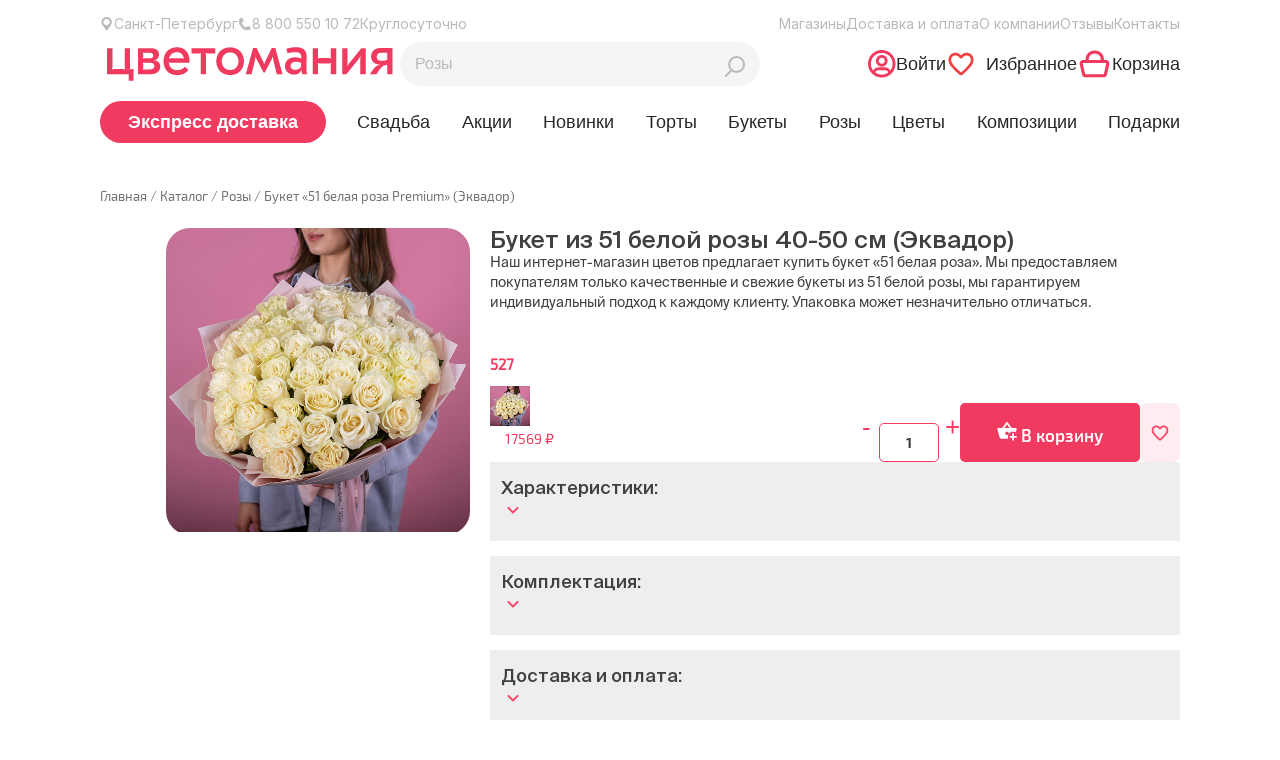

--- FILE ---
content_type: text/html; charset=UTF-8
request_url: https://tsvetomania.ru/product/51_belaya_roza/
body_size: 41472
content:
<!doctype html>
<html lang="ru" prefix="og: http://ogp.me/ns#">
<head>
    
    <meta property="og:image" content="https://tsvetomania.ru/upload/resize_cache/iblock/ed1/pe5vfigo0fnezcp76sjlbhglc16pxwgk/1200_630_2/DSCF0882.jpg">

    <link rel="shortcut icon" type="image/x-icon" href="/favicon.svg">

    <script type="text/javascript" data-skip-moving="true">
    if (!window.gdeslon_q || window.gdeslon_q instanceof Array) {
        var hasPerformance = "undefined" !== typeof performance && "function" === typeof performance.now;
        var perf = hasPerformance ? performance.now() : null;
        var oldQueue = window.gdeslon_q || [];
        window.gdeslon_q = function() {
            var _exceptions = [],
                _state = {},
                appendScript = function(url) {
                    var gss = document.createElement("script");
                    gss.type = "text/javascript";
                    gss.async = true;
                    gss.src = url;
                    var s = document.getElementsByTagName("script")[0];
                    s.parentNode.insertBefore(gss, s)
                },
                serializeObject = function(obj) {
                    return Object.keys(obj).map(function(key) {
                        return encodeURIComponent(key) + "=" + encodeURIComponent(obj[key])
                    }).join("&")
                },
                deserializeObject = function(str, pairsSeparator, keyValueSeparator) {
                    var result = {},
                        pairs, pair, key, value, i, l;
                    if (!keyValueSeparator) {
                        keyValueSeparator = "="
                    }
                    if (!str) {
                        return result
                    }
                    pairs = str.split(pairsSeparator);
                    for (i = 0, l = pairs.length; i < l; i++) {
                        pair = pairs[i].replace(/^\s+|\s+$/g, "").split(keyValueSeparator);
                        try {
                            key = decodeURIComponent(pair[0]);
                            value = decodeURIComponent(pair[1]);
                            result[key] = value
                        } catch (e) {
                            console.log(e.message)
                        }
                    }
                    return result
                },
                location = function() {
                    return document.location
                }(),
                domain = function() {
                    var domain = location.hostname || location.host.split(":")[0];
                    var domainParts = domain.split(".");
                    var l = domainParts.length;
                    if (l > 1) {
                        domain = domainParts[l - 2] + "." + domainParts[l - 1]
                    }
                    return domain
                }(),
                queryParams = function() {
                    return deserializeObject(location.search.slice(1), "&")
                }(),
                cookieTtl = function() {
                    var cookieTtl = parseInt(queryParams._gs_cttl, 10);
                    if (!cookieTtl || isNaN(cookieTtl)) {
                        cookieTtl = 180
                    }
                    return cookieTtl
                }(),
                writeCookie = function(name, value, ttlSeconds) {
                    if (!(name && value)) {
                        return
                    }
                    value = encodeURIComponent(value);
                    var ttl = ttlSeconds || cookieTtl * 24 * 60 * 60;
                    var date = new Date;
                    date.setTime(date.getTime() + ttl * 1e3);
                    var expires = "; expires=" + date.toUTCString();
                    var domainParam = "domain=" + domain + "; ";
                    document.cookie = name + "=" + value + expires + "; " + domainParam + "path=/;"
                },
                cookies = function(key) {
                    return deserializeObject(document.cookie, ";")[key]
                },
                token = function() {
                    return cookies("gdeslon.ru.__arc_token")
                },
                affiliate_id = function() {
                    return cookies("gdeslon.ru.__arc_aid")
                },
                track_domain = function() {
                    return cookies("gdeslon.ru.__arc_domain") || "gdeslon.ru"
                },
                pixel_domain = function() {
                    return cookies("gdeslon.ru.__arc_gsp_domain") || "gdeslon.ru"
                },
                gs_uid = function() {
                    return cookies("gdeslon.ru.user_id")
                },
                processor = function() {
                    _state.pushStartedAt = Date.now();
                    var pixel = [];
                    var track = [];
                    if (arguments.length === 0) {
                        return
                    }
                    var obj = arguments[0];
                    var shouldInvokeTrack = false;
                    Object.keys(obj).forEach(function(key) {
                        var val = obj[key];
                        var same = "";
                        switch (key) {
                            case "page_type":
                                pixel.mode = val;
                                break;
                            case "merchant_id":
                                pixel.mid = val;
                                track.merchant_id = val;
                                break;
                            case "category_id":
                                pixel.cat_id = val;
                                track.cat_id = val;
                                break;
                            case "products":
                                if (!val || val.constructor !== Array) break;
                                same = val.map(function(l) {
                                    var repeats = [];
                                    for (var i = 0; i < parseFloat(l.quantity); i++) {
                                        repeats.push(l.id + ":" + parseFloat(l.price))
                                    }
                                    return repeats.join(",")
                                });
                                pixel.codes = same;
                                track.codes = same;
                                break;
                            case "user_id":
                                pixel.muid = val;
                                track.muid = val;
                                break;
                            default:
                                pixel[key] = val;
                                track[key] = val;
                                break
                        }
                    });
                    if (obj.page_type === "thanks") {
                        if (obj.hasOwnProperty("deduplication")) {
                            if (Object.prototype.toString.call(obj.deduplication) === "[object String]") {
                                var trueArr = ["gdeslon_cpa", "gdeslon", "gde slon", "", "undefined", "null", "true", "1"];
                                shouldInvokeTrack = trueArr.indexOf(obj.deduplication.toLowerCase()) > -1
                            } else {
                                shouldInvokeTrack = true
                            }
                        } else {
                            shouldInvokeTrack = true
                        }
                    }
                    pixel.perf = parseInt(perf, 10);
                    track.perf = pixel.perf;
                    pixel.gs_uid = gs_uid();
                    track.gs_uid = pixel.gs_uid;
                    pixel._t = Date.now();
                    track._t = Date.now();
                    pixel.source = window.location.href;
                    var url = "//" + pixel_domain() + "/gsp.js?" + serializeObject(pixel);
                    appendScript(url);
                    if (shouldInvokeTrack) {
                        _state.shouldInvokeTrack = true;
                        track.affiliate_id = affiliate_id();
                        track.token = token();
                        url = "//" + track_domain() + "/purchase.js?" + serializeObject(track);
                        appendScript(url)
                    } else {
                        _state.shouldInvokeTrack = false
                    }
                    _state.pushFinishedAt = Date.now()
                },
                _push = function() {
                    try {
                        return processor.apply(null, arguments)
                    } catch (c) {
                        _exceptions.push(c);
                        var url = "https://gdeslon.ru/error.js?" + serializeObject({
                            message: c.message
                        });
                        appendScript(url)
                    }
                };
            if (queryParams.gsaid) {
                writeCookie("gdeslon.ru.__arc_aid", queryParams.gsaid)
            }
            if (queryParams._gs_ref) {
                writeCookie("gdeslon.ru.__arc_token", queryParams._gs_ref)
            }
            if (queryParams._gs_vm) {
                writeCookie("gdeslon.ru.__arc_domain", queryParams._gs_vm)
            }
            if (queryParams._gs_ld) {
                writeCookie("gdeslon.ru.__arc_gsp_domain", queryParams._gs_ld)
            }
            return {
                push: _push,
                exceptions: _exceptions,
                state: _state
            }
        }();
        window.gdeslon_q.push.apply(null, oldQueue)
    }
</script>
    
    <meta name="format-detection" content="telephone=no">
    <meta name="zen-verification" content="H9snlDaGJ5Wxz1ffYQRNu1ajTJFgcC9nfuNwZPnDksN02718EmdaaN1xsj5NNvjX" />
    <title>51 белая роза без упаковки Premium купить в Санкт-Петербурге с доставкой, выгодные цены</title>

    <meta http-equiv="Content-Type" content="text/html; charset=UTF-8" />
<meta name="description" content="Букет «51 белая роза Premium» (Эквадор) в Санкт-Петербурге недорого с бесплатной доставкой курьером. Букет «51 белая роза Premium» (Эквадор) по цене 6 280р. в интернет-магазине «Цветомания». Фото, описание, состав. Самовывоз. Бесплатная доставка по СПБ от 2000 рублей." />
<link rel="canonical" href="https://tsvetomania.ru/product/51_belaya_roza/" />
<link href="/bitrix/js/intranet/intranet-common.css?166384555766709" type="text/css"  rel="stylesheet" />
<link href="/bitrix/css/intensa.favorite/style.css?17594159711173" type="text/css"  rel="stylesheet" />
<link href="/bitrix/js/ui/design-tokens/dist/ui.design-tokens.css?173083860826358" type="text/css"  rel="stylesheet" />
<link href="/bitrix/js/ui/fonts/opensans/ui.font.opensans.css?16638445362555" type="text/css"  rel="stylesheet" />
<link href="/bitrix/js/main/popup/dist/main.popup.bundle.css?173991192429852" type="text/css"  rel="stylesheet" />
<link href="/local/templates/main/components/bitrix/catalog.element/catalog-redesign/style.css?176664794814370" type="text/css"  rel="stylesheet" />
<link href="/local/components/mindbox/product.bonus/templates/bouquet/style.css?1765782677411" type="text/css"  rel="stylesheet" />
<link href="/local/components/custom/additional.sections-redesign/templates/.default/style.css?1765782677148" type="text/css"  rel="stylesheet" />
<link href="/local/templates/main/components/bitrix/catalog.section/additionalTabRedesign/style.css?1766647948531" type="text/css"  rel="stylesheet" />
<link href="/local/templates/main/components/bitrix/catalog.section/recommendedRedesign/style.css?17666479481516" type="text/css"  rel="stylesheet" />
<link href="/bitrix/templates/.default/components/bitrix/system.pagenavigation/modern/style.css?1585294744745" type="text/css"  rel="stylesheet" />
<link href="/local/templates/main/components/bitrix/news.list/product_reviews_redesign/style.css?17657826772287" type="text/css"  rel="stylesheet" />
<link href="/local/templates/main/components/bitrix/catalog.search/.default-redesign/style.css?1765782677307" type="text/css"  rel="stylesheet" />
<link href="/local/templates/main/components/bitrix/search.page/custom-redesign/style.css?17666479482353" type="text/css"  rel="stylesheet" />
<link href="/local/templates/main/components/bitrix/catalog.search/mobile_search-redesign/style.css?1765782677204" type="text/css"  rel="stylesheet" />
<link href="/css/bootstrap-grid.min.css?176578267428977" type="text/css"  data-template-style="true"  rel="stylesheet" />
<link href="/css/fontawesome.min.css?176578267446876" type="text/css"  data-template-style="true"  rel="stylesheet" />
<link href="/local/libs/swiper/swiper-bundle.min.css?176578267718453" type="text/css"  data-template-style="true"  rel="stylesheet" />
<link href="/css/main.css?176664794870820" type="text/css"  data-template-style="true"  rel="stylesheet" />
<link href="/local/templates/main/css/header.css?176664794811443" type="text/css"  data-template-style="true"  rel="stylesheet" />
<link href="/css/app.css?176664794852315" type="text/css"  data-template-style="true"  rel="stylesheet" />
<link href="/css/jquery.fancybox.min.css?176578267414094" type="text/css"  data-template-style="true"  rel="stylesheet" />
<link href="/css/slick.css?17657826742286" type="text/css"  data-template-style="true"  rel="stylesheet" />
<link href="/css/slick-theme.css?17657826743120" type="text/css"  data-template-style="true"  rel="stylesheet" />
<link href="/css/jqueryUI.css?176578267432418" type="text/css"  data-template-style="true"  rel="stylesheet" />
<link href="/css/jquery.mCustomScrollbar.min.css?176578267442839" type="text/css"  data-template-style="true"  rel="stylesheet" />
<link href="/local/templates/main/components/intensa.favorite/counter/.default/style.css?1766647948820" type="text/css"  data-template-style="true"  rel="stylesheet" />
<link href="/local/templates/main/styles.css?17657826779856" type="text/css"  data-template-style="true"  rel="stylesheet" />
<link href="/local/templates/main/template_styles.css?176664794815801" type="text/css"  data-template-style="true"  rel="stylesheet" />
<script>if(!window.BX)window.BX={};if(!window.BX.message)window.BX.message=function(mess){if(typeof mess==='object'){for(let i in mess) {BX.message[i]=mess[i];} return true;}};</script>
<script>(window.BX||top.BX).message({"JS_CORE_LOADING":"Загрузка...","JS_CORE_NO_DATA":"- Нет данных -","JS_CORE_WINDOW_CLOSE":"Закрыть","JS_CORE_WINDOW_EXPAND":"Развернуть","JS_CORE_WINDOW_NARROW":"Свернуть в окно","JS_CORE_WINDOW_SAVE":"Сохранить","JS_CORE_WINDOW_CANCEL":"Отменить","JS_CORE_WINDOW_CONTINUE":"Продолжить","JS_CORE_H":"ч","JS_CORE_M":"м","JS_CORE_S":"с","JSADM_AI_HIDE_EXTRA":"Скрыть лишние","JSADM_AI_ALL_NOTIF":"Показать все","JSADM_AUTH_REQ":"Требуется авторизация!","JS_CORE_WINDOW_AUTH":"Войти","JS_CORE_IMAGE_FULL":"Полный размер"});</script>

<script src="/bitrix/js/main/core/core.js?1742858874498479"></script>

<script>BX.Runtime.registerExtension({"name":"main.core","namespace":"BX","loaded":true});</script>
<script>BX.setJSList(["\/bitrix\/js\/main\/core\/core_ajax.js","\/bitrix\/js\/main\/core\/core_promise.js","\/bitrix\/js\/main\/polyfill\/promise\/js\/promise.js","\/bitrix\/js\/main\/loadext\/loadext.js","\/bitrix\/js\/main\/loadext\/extension.js","\/bitrix\/js\/main\/polyfill\/promise\/js\/promise.js","\/bitrix\/js\/main\/polyfill\/find\/js\/find.js","\/bitrix\/js\/main\/polyfill\/includes\/js\/includes.js","\/bitrix\/js\/main\/polyfill\/matches\/js\/matches.js","\/bitrix\/js\/ui\/polyfill\/closest\/js\/closest.js","\/bitrix\/js\/main\/polyfill\/fill\/main.polyfill.fill.js","\/bitrix\/js\/main\/polyfill\/find\/js\/find.js","\/bitrix\/js\/main\/polyfill\/matches\/js\/matches.js","\/bitrix\/js\/main\/polyfill\/core\/dist\/polyfill.bundle.js","\/bitrix\/js\/main\/core\/core.js","\/bitrix\/js\/main\/polyfill\/intersectionobserver\/js\/intersectionobserver.js","\/bitrix\/js\/main\/lazyload\/dist\/lazyload.bundle.js","\/bitrix\/js\/main\/polyfill\/core\/dist\/polyfill.bundle.js","\/bitrix\/js\/main\/parambag\/dist\/parambag.bundle.js"]);
</script>
<script>BX.Runtime.registerExtension({"name":"ui.dexie","namespace":"BX.Dexie3","loaded":true});</script>
<script>BX.Runtime.registerExtension({"name":"ls","namespace":"window","loaded":true});</script>
<script>BX.Runtime.registerExtension({"name":"fx","namespace":"window","loaded":true});</script>
<script>BX.Runtime.registerExtension({"name":"fc","namespace":"window","loaded":true});</script>
<script>BX.Runtime.registerExtension({"name":"pull.protobuf","namespace":"BX","loaded":true});</script>
<script>BX.Runtime.registerExtension({"name":"rest.client","namespace":"window","loaded":true});</script>
<script>(window.BX||top.BX).message({"pull_server_enabled":"Y","pull_config_timestamp":1751632236,"shared_worker_allowed":"Y","pull_guest_mode":"N","pull_guest_user_id":0,"pull_worker_mtime":1742858901});(window.BX||top.BX).message({"PULL_OLD_REVISION":"Для продолжения корректной работы с сайтом необходимо перезагрузить страницу."});</script>
<script>BX.Runtime.registerExtension({"name":"pull.client","namespace":"BX","loaded":true});</script>
<script>BX.Runtime.registerExtension({"name":"pull","namespace":"window","loaded":true});</script>
<script>BX.Runtime.registerExtension({"name":"intranet.design-tokens.bitrix24","namespace":"window","loaded":true});</script>
<script>BX.Runtime.registerExtension({"name":"ui.design-tokens","namespace":"window","loaded":true});</script>
<script>BX.Runtime.registerExtension({"name":"ui.fonts.opensans","namespace":"window","loaded":true});</script>
<script>BX.Runtime.registerExtension({"name":"main.popup","namespace":"BX.Main","loaded":true});</script>
<script>BX.Runtime.registerExtension({"name":"popup","namespace":"window","loaded":true});</script>
<script>(window.BX||top.BX).message({"LANGUAGE_ID":"ru","FORMAT_DATE":"DD.MM.YYYY","FORMAT_DATETIME":"DD.MM.YYYY HH:MI:SS","COOKIE_PREFIX":"TSVETOMANIA","SERVER_TZ_OFFSET":"10800","UTF_MODE":"Y","SITE_ID":"s1","SITE_DIR":"\/","USER_ID":"","SERVER_TIME":1768848758,"USER_TZ_OFFSET":0,"USER_TZ_AUTO":"Y","bitrix_sessid":"04b76269ab4e3f4e6a892325ec4ca183"});</script>


<script src="/bitrix/js/ui/dexie/dist/dexie3.bundle.js?1730838148187520"></script>
<script src="/bitrix/js/main/core/core_ls.js?17399119244201"></script>
<script src="/bitrix/js/main/core/core_fx.js?158529479514387"></script>
<script src="/bitrix/js/main/core/core_frame_cache.js?173991192416944"></script>
<script src="/bitrix/js/pull/protobuf/protobuf.js?1595342028274055"></script>
<script src="/bitrix/js/pull/protobuf/model.js?159534202870928"></script>
<script src="/bitrix/js/rest/client/rest.client.js?160163915617414"></script>
<script src="/bitrix/js/pull/client/pull.client.js?173083807283600"></script>
<script src="/bitrix/js/intensa.favorite/script.js?17594159712536"></script>
<script src="https://yastatic.net/share2/share.js"></script>
<script src="/bitrix/js/main/popup/dist/main.popup.bundle.js?1739911924117175"></script>
<script src="/bitrix/js/yandex.metrika/script.js?17228604506603"></script>
<script>
					(function () {
						"use strict";

						var counter = function ()
						{
							var cookie = (function (name) {
								var parts = ("; " + document.cookie).split("; " + name + "=");
								if (parts.length == 2) {
									try {return JSON.parse(decodeURIComponent(parts.pop().split(";").shift()));}
									catch (e) {}
								}
							})("BITRIX_CONVERSION_CONTEXT_s1");

							if (cookie && cookie.EXPIRE >= BX.message("SERVER_TIME"))
								return;

							var request = new XMLHttpRequest();
							request.open("POST", "/bitrix/tools/conversion/ajax_counter.php", true);
							request.setRequestHeader("Content-type", "application/x-www-form-urlencoded");
							request.send(
								"SITE_ID="+encodeURIComponent("s1")+
								"&sessid="+encodeURIComponent(BX.bitrix_sessid())+
								"&HTTP_REFERER="+encodeURIComponent(document.referrer)
							);
						};

						if (window.frameRequestStart === true)
							BX.addCustomEvent("onFrameDataReceived", counter);
						else
							BX.ready(counter);
					})();
				</script>
            <script type="text/javascript">
                window.dataLayerName = 'dataLayer';
                var dataLayerName = window.dataLayerName;
            </script>
            <!-- Yandex.Metrika counter -->
            <script type="text/javascript">
                (function (m, e, t, r, i, k, a) {
                    m[i] = m[i] || function () {
                        (m[i].a = m[i].a || []).push(arguments)
                    };
                    m[i].l = 1 * new Date();
                    k = e.createElement(t), a = e.getElementsByTagName(t)[0], k.async = 1, k.src = r, a.parentNode.insertBefore(k, a)
                })
                (window, document, "script", "https://mc.yandex.ru/metrika/tag.js", "ym");

                ym("24574865", "init", {
                    clickmap: true,
                    trackLinks: true,
                    accurateTrackBounce: true,
                    webvisor: true,
                    ecommerce: dataLayerName,
                    params: {
                        __ym: {
                            "ymCmsPlugin": {
                                "cms": "1c-bitrix",
                                "cmsVersion": "25.100",
                                "pluginVersion": "1.0.8",
                                'ymCmsRip': 1597463007                            }
                        }
                    }
                });

                document.addEventListener("DOMContentLoaded", function() {
                                    });

            </script>
            <!-- /Yandex.Metrika counter -->
                    <script type="text/javascript">
            window.counters = ["24574865"];
        </script>
        
<script data-skip-moving="true">
mindbox = window.mindbox || function() { mindbox.queue.push(arguments); };
mindbox.queue = mindbox.queue || [];
mindbox('create', {
    endpointId: 'tsvetomania-website-loyalty'
});</script>
<script data-skip-moving="true" src="https://api.mindbox.ru/scripts/v1/tracker.js" async></script>
<meta http-equiv="X-UA-Compatible" content="ie=edge">
<meta name="robots" content="all">
<meta name="viewport" content="width=device-width, initial-scale=1.0">
<meta property="og:image" content="/upload/resize_cache/iblock/ed1/pe5vfigo0fnezcp76sjlbhglc16pxwgk/1200_630_2/DSCF0882.jpg" />
<script>window[window.dataLayerName] = window[window.dataLayerName] || [];</script>



<script src="/js/jquery-3.3.1.min.js?176578267786927"></script>
<script src="/js/jqueryUI.js?1765782677395178"></script>
<script src="/js/jquery.mCustomScrollbar.min.js?176578267740179"></script>
<script src="/js/main.js?176664794812785"></script>
<script src="/local/templates/main/js/main.js?176664794810146"></script>
<script src="/js/jquery.fancybox.min.js?176578267765956"></script>
<script src="/js/script.js?176664794817591"></script>
<script src="/local/templates/main/js/sliders.js?17657826777565"></script>
<script src="/js/slick.min.js?176578267742863"></script>
<script src="/js/custom.js?17657826774890"></script>
<script src="/js/jquery.nicescroll.js?176578267782309"></script>
<script src="/js/jquery.inputmask.bundle.js?1765782677220934"></script>
<script src="/js/faq/faq.js?17657826773481"></script>
<script src="/js/mobile-filter/mobile-filter.js?17666479481704"></script>
<script src="/local/libs/swiper/swiper-bundle.min.js?1765782677153610"></script>
<script src="/local/templates/main/components/bitrix/sale.basket.basket.line/top-redesign/script.js?17657826776766"></script>
<script src="/local/templates/main/components/bitrix/catalog.element/catalog-redesign/script.js?1765782677348"></script>
<script src="/local/components/mindbox/product.bonus/templates/bouquet/script.js?17657826771085"></script>
<script src="/local/components/mindbox/product.price/templates/bouquet/script.js?17657826771419"></script>
<script src="/local/components/custom/additional.sections-redesign/templates/.default/script.js?1765782677871"></script>
<script src="/local/components/mindbox/product.bonus/templates/section-redesign/script.js?17657826771173"></script>
<script src="/local/components/mindbox/product.price/templates/catalog/script.js?17657826771419"></script>
<script src="/local/templates/main/components/bitrix/catalog.section/recommendedRedesign/script.js?1765782677724"></script>
<script src="/local/templates/main/components/bitrix/news.list/product_reviews_redesign/script.js?17657826772699"></script>
<script>var _ba = _ba || []; _ba.push(["aid", "86a706fd9e09ae25ab9d1732d7ddee45"]); _ba.push(["host", "tsvetomania.ru"]); (function() {var ba = document.createElement("script"); ba.type = "text/javascript"; ba.async = true;ba.src = (document.location.protocol == "https:" ? "https://" : "http://") + "bitrix.info/ba.js";var s = document.getElementsByTagName("script")[0];s.parentNode.insertBefore(ba, s);})();</script>



    <link href="https://cdn.jsdelivr.net/npm/suggestions-jquery@18.8.0/dist/css/suggestions.min.css" type="text/css"
          rel="stylesheet"/>
    <script type="text/javascript"
            src="https://cdn.jsdelivr.net/npm/suggestions-jquery@18.8.0/dist/js/jquery.suggestions.min.js"></script>

    <script>
        window.YM_CODE = '24574865';
    </script>

    <script type="application/ld+json" data-skip-moving="true">
{
    "@context": "http://schema.org",
    "@type": "WebSite",
    "name": "Цветомания",
    "url": "https://tsvetomania.ru"
}
</script>

<script type="application/ld+json" data-skip-moving="true">
{
    "@context": "http://schema.org",
    "@type": "Person",
    "name": "Цветомания",
    "url": "https://tsvetomania.ru",
    "sameAs": [
    "https://vk.com/tsvetomaniaspb",
    "https://www.instagram.com/tsvetomania_spb/",
    "https://www.facebook.com/tsvetomaniaSPB/",
    "https://www.youtube.com/channel/UC-fPyAP2EAjSmCHWvxCc38A"
    ]
}
</script>

<script type="application/ld+json" data-skip-moving="true">
{
    "@context": "http://schema.org",
    "@type": "Organization",
    "name" : "Цветомания",
    "location": {
        "@type":"Place",
        "address": {
            "@type": "PostalAddress",
            "addressLocality": "Санкт-Петербург",
            "streetAddress": "ул. Street name, 777"
        }
    },
   
    "telephone": "8(800) 550-10-72",
    "url": "https://tsvetomania.ru",
    
    "logo": {
        "@context": "http://schema.org",
            "@type": "ImageObject",
            "url": "https://tsvetomania.ru/img/logo.png",
            "name": "Цветомания"
    },

"contactPoint": [
       {   
    "@type": "PostalAddress",
    "addressLocality": "Магазин цветов  «Цветомания»",
    "postalCode": "197373",
    "streetAddress": "Санкт-Петербург, Авиаконструкторов, 22",
    "telephone": "+7(921) 857-29-73"
    },
   
          {   
    "@type": "PostalAddress",
    "addressLocality": "Магазин цветов  «Цветомания»",
    "postalCode": "192281",
    "streetAddress": "Санкт-Петербург,  Балканская площадь, 5 ",
    "telephone": "+7(999)034-82-45"
    },
             {   
    "@type": "PostalAddress",
    "addressLocality": "Магазин цветов  «Цветомания»",
    "postalCode": "191002",
    "streetAddress": "Санкт-Петербург, Большая Московская, 7 ",
    "telephone": "+7(911)900-68-62"
    },
    
    {   
    "@type": "PostalAddress",
    "addressLocality": "Магазин цветов  «Цветомания»",
    "postalCode": "194044",
    "streetAddress": "Санкт-Петербург, Большой Сампсониевский пр., 14",
    "telephone": "+7(931) 207-71-46"
    },
    
    {   
        "@type": "PostalAddress",
        "addressLocality": "Магазин цветов  «Цветомания»",
        "postalCode": "191014",
        "streetAddress": "Санкт-Петербург, ул.Белинского, 9",
        "telephone": "+7(921) 993-50-03"
      },
    {   
    "@type": "PostalAddress",
    "addressLocality": "Магазин цветов  «Цветомания»",
    "postalCode": "192102",
    "streetAddress": "Санкт-Петербург,  Бухаресткая ул., д. 30",
    "telephone": "+7(911)703-34-19"
    },

    {   
    "@type": "PostalAddress",
    "addressLocality": "Магазин цветов  «Цветомания»",
    "postalCode": "192238",
    "streetAddress": "Санкт-Петербург,  Бухаресткая ул., д. 96",
    "telephone": "+7 (981) 919-07-66"
    },
    
    
    {   
    "@type": "PostalAddress",
    "addressLocality": "Магазин цветов  «Цветомания»",
    "postalCode": "197046",
    "streetAddress": "Санкт-Петербург, ул. Куйбышева, 20",
    "telephone": "+7(921) 859-51-51"
    },

    {   
    "@type": "PostalAddress",
    "addressLocality": "Магазин цветов  «Цветомания»",
    "postalCode": "199178",
    "streetAddress": "Санкт-Петербург, Васильевский остров 17 линия 30/66 ",
    "telephone": "+7 (911) 935-72-09"
    },

    {   
    "@type": "PostalAddress",
    "addressLocality": "Магазин цветов  «Цветомания»",
    "postalCode": "198261 ",
    "streetAddress": "Санкт-Петербург, Ветеранов, 91 ",
    "telephone": "+7 (931) 308-56-04"
    },

    {   
    "@type": "PostalAddress",
    "addressLocality": "Магазин цветов  «Цветомания»",
    "postalCode": "198205 ",
    "streetAddress": "Санкт-Петербург, Ветеранов, 171 ",
    "telephone": "+7 (921) 554-00-67"
    },

    {   
    "@type": "PostalAddress",
    "addressLocality": "Магазин цветов  «Цветомания»",
    "postalCode": "198096 ",
    "streetAddress": "Санкт-Петербург, Доблести, 17 к.1  ",
    "telephone": "+7 (911) 993-25-34"
    },
    
        {   
    "@type": "PostalAddress",
    "addressLocality": "Магазин цветов  «Цветомания»",
    "postalCode": "125475 ",
    "streetAddress": "Санкт-Петербург, Дыбенко д. 42 к.3  ",
    "telephone": "+7 (965) 759-47-14"
    },

    {   
    "@type": "PostalAddress",
    "addressLocality": "Магазин цветов  «Цветомания»",
    "postalCode": "190005",
    "streetAddress": "Санкт-Петербург, Лермонтовский пр-т, 21, лит. А",
    "telephone": "+7(921) 633-66-26"
    },


    {   
    "@type": "PostalAddress",
    "addressLocality": "Магазин цветов  «Цветомания»",
    "postalCode": "198095",
    "streetAddress": "Санкт-Петербург, пр. Стачек, 36, корп. 1",
    "telephone": "+7(931) 342-57-34"
    },


    {   
    "@type": "PostalAddress",
    "addressLocality": "Магазин цветов  «Цветомания»",
    "postalCode": "190103",
    "streetAddress": "Санкт-Петербург, ул. Циолковского, 10",
    "telephone": "+7(812) 418-24-30"
    },


    {   
    "@type": "PostalAddress",
    "addressLocality": "Магазин цветов  «Цветомания»",
    "postalCode": "192102",
    "streetAddress": "Санкт-Петербург, ул.Фучика, д.2",
    "telephone": "+7(931) 200-77-49"
    },


    {   
    "@type": "PostalAddress",
    "addressLocality": "Магазин цветов  «Цветомания»",
    "postalCode": "198332",
    "streetAddress": "Санкт-Петербург, Ленинский пр-т 75",
    "telephone": "+7(931) 979-37-56"
    },

    {   
    "@type": "PostalAddress",
    "addressLocality": "Магазин цветов  «Цветомания»",
    "postalCode": "198323",
    "streetAddress": "Санкт-Петербург, Красносельское шоссе 54, к.3",
    "telephone": "+7(931) 979-35-23"
    },

    {   
    "@type": "PostalAddress",
    "addressLocality": "Магазин цветов  «Цветомания»",
    "postalCode": "192076",
    "streetAddress": "Санкт-Петербург, пр. Обуховской обороны 138",
    "telephone": "+7(964) 380-21-05"
    },

    {   
    "@type": "PostalAddress",
    "addressLocality": "Магазин цветов  «Цветомания»",
    "postalCode": "192238",
    "streetAddress": "Санкт-Петербург, Бухарестская 96, корп. 1",
    "telephone": "+7(981) 919-07-66"
    },



    {   
    "@type": "PostalAddress",
    "addressLocality": "Магазин цветов  «Цветомания»",
    "postalCode": "188691",
    "streetAddress": "Санкт-Петербург,  Европейский пр., д. 13, к. 6",
    "telephone": "+7(931)005-29-73"
    },

    {   
    "@type": "PostalAddress",
    "addressLocality": "Магазин цветов  «Цветомания»",
    "postalCode": "197349",
    "streetAddress": "Санкт-Петербург,  Парашютная ул., д., 23 к. 1",
    "telephone": "+7(911)181-97-38"
    },


    {   
    "@type": "PostalAddress",
    "addressLocality": "Магазин цветов  «Цветомания»",
    "postalCode": "199406",
    "streetAddress": "Санкт-Петербург, ул. Наличная, 27",
    "telephone": "+7 (931) 308-58-47"
    },


    {   
    "@type": "PostalAddress",
    "addressLocality": "Магазин цветов  «Цветомания»",
    "postalCode": "192239",
    "streetAddress": "Санкт-Петербург, пр. Славы д. 5 корп. 1",
    "telephone": "+7 (921) 564-69-32"
    },

    
    {   
    "@type": "PostalAddress",
    "addressLocality": "Магазин цветов  «Цветомания»",
    "postalCode": "193149",
    "streetAddress": "Санкт-Петербург, ул. Русановская, д. 9",
    "telephone": "+7 (999) 034-82-47"
    },


    {   
    "@type": "PostalAddress",
    "addressLocality": "Магазин цветов  «Цветомания»",
    "postalCode": "198264",
    "streetAddress": "Санкт-Петербург, пр. Ветеранов, 171 корпус 5",
    "telephone": "+7 (921) 554-00-67"
    },


    {   
    "@type": "PostalAddress",
    "addressLocality": "Магазин цветов  «Цветомания»",
    "postalCode": "193313",
    "streetAddress": "Санкт-Петербург, ул. Колонтай 5",
    "telephone": "+7 (921) 648-02-26"
    }



]
 
}
</script>
    <script>
        window.addEventListener('onBitrixLiveChat', function (event) {
            var widget = event.detail.widget;
            widget.setOption('checkSameDomain', false);
        });
    </script>
<!-- calltouch -->
<script>
(function(w,d,n,c){w.CalltouchDataObject=n;w[n]=function(){w[n]["callbacks"].push(arguments)};if(!w[n]["callbacks"]){w[n]["callbacks"]=[]}w[n]["loaded"]=false;if(typeof c!=="object"){c=[c]}w[n]["counters"]=c;for(var i=0;i<c.length;i+=1){p(c[i])}function p(cId){var a=d.getElementsByTagName("script")[0],s=d.createElement("script"),i=function(){a.parentNode.insertBefore(s,a)},m=typeof Array.prototype.find === 'function',n=m?"init-min.js":"init.js";s.async=true;s.src="https://mod.calltouch.ru/"+n+"?id="+cId;if(w.opera=="[object Opera]"){d.addEventListener("DOMContentLoaded",i,false)}else{i()}}})(window,document,"ct","gryjtnjm");
</script>
<!-- calltouch -->

    <!-- Yandex.Metrika counter -->
    <script type="text/javascript">
        (function (m, e, t, r, i, k, a) {
            m[i] = m[i] || function () {
                (m[i].a = m[i].a || []).push(arguments)
            };
            m[i].l = 1 * new Date();
            k = e.createElement(t), a = e.getElementsByTagName(t)[0], k.async = 1, k.src = r, a.parentNode.insertBefore(k, a)
        })
        (window, document, "script", "https://mc.yandex.ru/metrika/tag.js", "ym");

        ym('24574865', "init", {
            clickmap: true,
            trackLinks: true,
            accurateTrackBounce: true,
            webvisor: true,
            ecommerce: "dataLayer",
            triggerEvent: true
        });
    </script>

    <noscript>
        <div><img src="https://mc.yandex.ru/watch/24574865" style="position:absolute; left:-9999px;" alt=""/></div>
    </noscript>
    <!-- /Yandex.Metrika counter -->

    <meta name="yandex-verification" content="1b1f85391b0c0a37"/>

    <script id="bx24_form_button" data-skip-moving="true">
        (function (w, d, u, b) {
            w['Bitrix24FormObject'] = b;
            w[b] = w[b] || function () {
                arguments[0].ref = u;
                (w[b].forms = w[b].forms || []).push(arguments[0])
            };
            if (w[b]['forms']) return;
            var s = d.createElement('script');
            s.async = 1;
            s.src = u + '?' + (1 * new Date());
            var h = d.getElementsByTagName('script')[0];
            h.parentNode.insertBefore(s, h);
        })(window, document, 'https://crm.tsvetomania.ru/bitrix/js/crm/form_loader.js', 'b24form');

        b24form({"id": "2", "lang": "ru", "sec": "wz5065", "type": "button", "click": ""});
    </script>

    <script>
        (function (w, d, u) {
            var s = d.createElement('script');
            s.async = true;
            s.src = u + '?' + (Date.now() / 60000 | 0);
            var h = d.getElementsByTagName('script')[0];
            h.parentNode.insertBefore(s, h);
        })(window, document, 'https://crm.tsvetomania.ru/upload/crm/site_button/loader_4_2lt6ax.js');
    </script>

    <script>
        // Форма из CRM Б24 - Быстрый заказ - работает не все
        jQuery(document).ready(function waitLoad() {
            $(".b24-form-control-container input[name='phone']").click(function () {
                //$(".b24-form-control-container input[name='phone']").mask("+7 (999) 999-99-99");
                $(".b24-form-control-container input[name='phone']").attr("placeholder", "+7 (___) ___-__-__");
                $(".b24-form-control-container input[name='phone']").attr("maxlength", "18");
                $(".b24-form-control-container input[name='phone']").attr("pattern", "+[0-9]{1-3} ([0-9]{3}) [0-9]{3}-[0-9]{3}-[0-9]{3}");
            });
            setTimeout(waitLoad, 50);
        });
    </script>

    <link rel="stylesheet" type="text/css" href="/slider/slick/slick.css"/>

    <script type="text/javascript" src="/slider/slick/slick.min.js"></script>

    <script>
        $(document).ready(function () {
            $('.slider_blog').slick({
                infinite: true,
                speed: 300,
                slidesToShow: 4,
                slidesToScroll: 1,
                dots: true,
                arrows: true,
                autoplay: true,
                autoplaySpeed: 6000,
            });
        });
    </script>

    <style>
        .slider_blog-img {
            width: 80%;
        }
    </style>

    <link href="/lightbox/dist/css/lightbox.css" rel="stylesheet"/>
    <script src="/lightbox/dist/js/lightbox.js"></script>

    <meta property="og:title" content="Букет «51 белая роза Premium» (Эквадор)"/>
    <meta property="og:description" content="Букет «51 белая роза Premium» (Эквадор) в Санкт-Петербурге недорого с бесплатной доставкой курьером. Букет «51 белая роза Premium» (Эквадор) по цене 6 280р. в интернет-магазине «Цветомания». Фото, описание, состав. Самовывоз. Бесплатная доставка по СПБ от 2000 рублей."/>
    <meta property="og:type" content="website"/>
    <meta property="og:url" content="https://tsvetomania.ru/product/51_belaya_roza/"/>
    <meta property="og:site_name" content="Цветомания">
    <meta property="og:locale" content="ru_RU">

    <!-- Google tag (gtag.js) -->
    <script async src="https://www.googletagmanager.com/gtag/js?id=G-SWHV1F72T9"></script>
    <script>
        window.dataLayer = window.dataLayer || [];

        function gtag() {
            dataLayer.push(arguments);
        }

        gtag('js', new Date());

        gtag('config', 'G-SWHV1F72T9');
    </script>
</head>
<body>

<header class="header">
    <div class="custom-container_header">
        <div class="header__top">
            <div class="header__top-left">
                <div class="header__info-wrapper">
                    <img src="/local/templates/main/img/header/svg/mark-icon.svg" alt="Иконка метки">
                    <p class="header__text">Санкт-Петербург</p>
                </div>
                <div class="header__info-wrapper">
                    <img src="/local/templates/main/img/header/svg/phone-icon.svg" alt="Иконка трубки телефона">
                    <a class="header__phone" href="tel:88005501072">
                        <p class="header__text">8&nbsp;800&nbsp;550 10&nbsp;72</p>
                    </a>
                </div>
                <p class="header__text">Круглосуточно</p>
            </div>

            <div class="header__top-right">
                <a class="header__text" href="/dostavka-po-rayonam/">Магазины</a>
                <a class="header__text" href="/delivery/">Доставка и оплата</a>
                <a class="header__text" href="/about/">О компании</a>
                <a class="header__text" href="/otzyvy/">Отзывы</a>
                <a class="header__text" href="/contacts/">Контакты</a>
            </div>
        </div>

        <div class="header__middle">
            <div class="header__search-wrapper_mobile">
                <!--'start_frame_cache_search-2'-->                

<form class="search-form" action="/search/index.php" method="get">
    <input
            autocomplete="off"
            class="search-form__input form-control"
            type="text"
            name="q"
            placeholder="Розы"
            value=""/>
    <button class="search-form__button button search__button header__search-button" type="submit" name="submit">
        <img
                src="/local/templates/main/img/header/svg/search-icon.svg"
                class="icon"
                draggable="false"
                alt="Иконка поиска"
        >
    </button>
    <button class="search-form__button_mobile button search__button" type="submit" name="submit">
        <img
                src="/local/templates/main/img/header/svg/search-icon-mobile.svg"
                class="icon"
                draggable="false"
                alt="Иконка поиска"
        >
    </button>
    <input type="hidden" name="how" value="r" />
</form>                <!--'end_frame_cache_search-2'-->            </div>

            <div class="header__middle-left">
                <a id="HeaderLogoMobile" class="header__logo-wrapper" href="/">
                    <img src="/local/templates/main/img/header/svg/logon.svg" alt="Логотип Цветомании">
                </a>

                <div class="header__search-wrapper">
                    
                    

<form class="search-form" action="/search/index.php" method="get">
    <input
            autocomplete="off"
            class="search-form__input form-control"
            type="text"
            name="q"
            placeholder="Розы"
            value=""/>
    <button class="search-form__button button search__button header__search-button" type="submit" name="submit">
        <img
                src="/local/templates/main/img/header/svg/search-icon.svg"
                class="icon"
                draggable="false"
                alt="Иконка поиска"
        >
    </button>
    <button class="search-form__button_mobile button search__button" type="submit" name="submit">
        <img
                src="/local/templates/main/img/header/svg/search-icon-mobile.svg"
                class="icon"
                draggable="false"
                alt="Иконка поиска"
        >
    </button>
    <input type="hidden" name="how" value="r" />
</form>                                    </div>
            </div>

            <div class="header__middle-buttons">
                

    <a href="/personal/" class="header__middle-button header__middle-button_text">
        <img
                src="/local/templates/main/img/header/svg/account-icon.svg"
                alt="Иконка аккаунта"
                draggable="false">
        <p class="header__middle-button-caption">Войти</p>
    </a>

    
    
                <!--'start_frame_cache_LIQg94'-->
<a href="/favorite/" class="intensa-favorite-counter js-intensa-favorite-counter" rel="nofollow" aria-label="Перейти в избранное">
    <svg class="intensa-favorite-icon" xmlns="http://www.w3.org/2000/svg" width="20" height="20" viewBox="0 0 20 20" fill="none">
        <path d="M13.6881 2.5C15.0075 2.5 16.1119 2.95338 17.0006 3.86035C17.8892 4.7673 18.3336 5.88757 18.3336 7.21973C18.3335 8.84978 17.7321 10.3454 16.5309 11.7061C15.3296 13.0667 13.9096 14.5054 12.2711 16.0225L11.1666 17.0439C10.8334 17.3553 10.4441 17.5075 9.99963 17.5C9.55511 17.4931 9.1659 17.3412 8.83264 17.0439L7.54163 15.8525C5.98572 14.4211 4.61807 13.0319 3.43811 11.6855C2.25751 10.3385 1.66674 8.84977 1.66663 7.21973C1.66663 5.88751 2.10783 4.76732 2.98987 3.86035C3.87117 2.95352 4.97173 2.50004 6.29163 2.5C7.04156 2.5 7.73601 2.6592 8.37463 2.97754C9.01323 3.2966 9.55499 3.70429 9.99963 4.2002C10.4303 3.70418 10.9654 3.29665 11.6041 2.97754C12.2428 2.65915 12.9375 2.5 13.6881 2.5ZM13.6881 4.28613C13.0488 4.28613 12.4791 4.45965 11.9791 4.80664C11.4792 5.15358 11.1041 5.52558 10.8541 5.92285C10.7568 6.0786 10.6317 6.19914 10.4791 6.28418C10.3265 6.36923 10.1663 6.41211 9.99963 6.41211C9.84707 6.41205 9.69419 6.36917 9.54163 6.28418C9.38843 6.19914 9.26323 6.07855 9.16663 5.92285C8.92994 5.52562 8.55142 5.15355 8.03088 4.80664C7.5102 4.45964 6.93032 4.28613 6.29163 4.28613C5.45834 4.28617 4.77111 4.56279 4.22913 5.11523C3.68779 5.66771 3.41663 6.36925 3.41663 7.21973C3.41674 7.95711 3.66985 8.72968 4.17639 9.53711C4.6837 10.3454 5.29168 11.1321 5.99963 11.8975C6.70766 12.6629 7.43401 13.3758 8.17737 14.0352C8.92035 14.6934 9.52776 15.2495 9.99963 15.7031C10.4583 15.2779 11.0597 14.7292 11.8024 14.0557C12.5457 13.3828 13.2711 12.6596 13.9791 11.8867C14.6878 11.1145 15.2988 10.3239 15.8121 9.51562C16.326 8.70817 16.5835 7.94285 16.5836 7.21973C16.5836 6.36939 16.3088 5.66767 15.7604 5.11523C15.2124 4.56275 14.5215 4.28613 13.6881 4.28613Z" fill="#FB4469"/>
    </svg>
    <div class="intensa-favorite-title">Избранное</div>
    <span data-entity="favorite-counter" class="hide">0</span>
</a><!--'end_frame_cache_LIQg94'-->                <script>
    var bx_basketFKauiI = new BitrixSmallCart;
</script>
<div id="bx_basketFKauiI" class="header__basket basket-min">
    <!--'start_frame_cache_bx_basketFKauiI'-->
<div class="header__middle-button header__middle-button_text header__middle-button_basket-icon">
    <img
            src="/local/templates/main/img/header/svg/basket-icon.svg"
            class="header__basket-icon"
            alt="Иконка корзины"
    >
    <p class="header__middle-button-caption">Корзина</p>

    </div>
<!--'end_frame_cache_bx_basketFKauiI'--></div>
<script type="text/javascript">
    bx_basketFKauiI.siteId = 's1';
    bx_basketFKauiI.cartId = 'bx_basketFKauiI';
    bx_basketFKauiI.ajaxPath = '/bitrix/components/bitrix/sale.basket.basket.line/ajax.php';
    bx_basketFKauiI.templateName = 'top-redesign';
    bx_basketFKauiI.arParams = {'COMPONENT_TEMPLATE':'.default','PATH_TO_BASKET':'/personal/cart/','PATH_TO_ORDER':'/personal/order/make/','SHOW_NUM_PRODUCTS':'Y','SHOW_TOTAL_PRICE':'Y','SHOW_EMPTY_VALUES':'Y','SHOW_PERSONAL_LINK':'Y','PATH_TO_PERSONAL':'/personal/','SHOW_AUTHOR':'N','PATH_TO_REGISTER':'/login/','PATH_TO_PROFILE':'/personal/','SHOW_PRODUCTS':'Y','SHOW_DELAY':'N','SHOW_NOTAVAIL':'N','SHOW_SUBSCRIBE':'N','SHOW_IMAGE':'Y','SHOW_PRICE':'Y','SHOW_SUMMARY':'Y','POSITION_FIXED':'N','HIDE_ON_BASKET_PAGES':'N','CACHE_TYPE':'A','SHOW_REGISTRATION':'N','PATH_TO_AUTHORIZE':'/login/','POSITION_VERTICAL':'top','POSITION_HORIZONTAL':'right','MAX_IMAGE_SIZE':'70','AJAX':'N','~COMPONENT_TEMPLATE':'.default','~PATH_TO_BASKET':'/personal/cart/','~PATH_TO_ORDER':'/personal/order/make/','~SHOW_NUM_PRODUCTS':'Y','~SHOW_TOTAL_PRICE':'Y','~SHOW_EMPTY_VALUES':'Y','~SHOW_PERSONAL_LINK':'Y','~PATH_TO_PERSONAL':'/personal/','~SHOW_AUTHOR':'N','~PATH_TO_REGISTER':'/login/','~PATH_TO_PROFILE':'/personal/','~SHOW_PRODUCTS':'Y','~SHOW_DELAY':'N','~SHOW_NOTAVAIL':'N','~SHOW_SUBSCRIBE':'N','~SHOW_IMAGE':'Y','~SHOW_PRICE':'Y','~SHOW_SUMMARY':'Y','~POSITION_FIXED':'N','~HIDE_ON_BASKET_PAGES':'N','~CACHE_TYPE':'A','~SHOW_REGISTRATION':'N','~PATH_TO_AUTHORIZE':'/login/','~POSITION_VERTICAL':'top','~POSITION_HORIZONTAL':'right','~MAX_IMAGE_SIZE':'70','~AJAX':'N','cartId':'bx_basketFKauiI'}; // TODO \Bitrix\Main\Web\Json::encode
    bx_basketFKauiI.closeMessage = 'Скрыть';
    bx_basketFKauiI.openMessage = 'Раскрыть';
    bx_basketFKauiI.activate();
</script>            </div>

            <div class="header__middle-buttons_tablet">
                <a class="header__middle-button" href="/personal/">
                    <img src="/local/templates/main/img/header/svg/account-icon.svg" alt="Иконка аккаунта">
                    <p class="header__middle-button-caption">Войти</p>
                </a>
                <!--'start_frame_cache_G29jx3'-->
<a href="/favorite/" class="intensa-favorite-counter js-intensa-favorite-counter" rel="nofollow" aria-label="Перейти в избранное">
    <svg class="intensa-favorite-icon" xmlns="http://www.w3.org/2000/svg" width="20" height="20" viewBox="0 0 20 20" fill="none">
        <path d="M13.6881 2.5C15.0075 2.5 16.1119 2.95338 17.0006 3.86035C17.8892 4.7673 18.3336 5.88757 18.3336 7.21973C18.3335 8.84978 17.7321 10.3454 16.5309 11.7061C15.3296 13.0667 13.9096 14.5054 12.2711 16.0225L11.1666 17.0439C10.8334 17.3553 10.4441 17.5075 9.99963 17.5C9.55511 17.4931 9.1659 17.3412 8.83264 17.0439L7.54163 15.8525C5.98572 14.4211 4.61807 13.0319 3.43811 11.6855C2.25751 10.3385 1.66674 8.84977 1.66663 7.21973C1.66663 5.88751 2.10783 4.76732 2.98987 3.86035C3.87117 2.95352 4.97173 2.50004 6.29163 2.5C7.04156 2.5 7.73601 2.6592 8.37463 2.97754C9.01323 3.2966 9.55499 3.70429 9.99963 4.2002C10.4303 3.70418 10.9654 3.29665 11.6041 2.97754C12.2428 2.65915 12.9375 2.5 13.6881 2.5ZM13.6881 4.28613C13.0488 4.28613 12.4791 4.45965 11.9791 4.80664C11.4792 5.15358 11.1041 5.52558 10.8541 5.92285C10.7568 6.0786 10.6317 6.19914 10.4791 6.28418C10.3265 6.36923 10.1663 6.41211 9.99963 6.41211C9.84707 6.41205 9.69419 6.36917 9.54163 6.28418C9.38843 6.19914 9.26323 6.07855 9.16663 5.92285C8.92994 5.52562 8.55142 5.15355 8.03088 4.80664C7.5102 4.45964 6.93032 4.28613 6.29163 4.28613C5.45834 4.28617 4.77111 4.56279 4.22913 5.11523C3.68779 5.66771 3.41663 6.36925 3.41663 7.21973C3.41674 7.95711 3.66985 8.72968 4.17639 9.53711C4.6837 10.3454 5.29168 11.1321 5.99963 11.8975C6.70766 12.6629 7.43401 13.3758 8.17737 14.0352C8.92035 14.6934 9.52776 15.2495 9.99963 15.7031C10.4583 15.2779 11.0597 14.7292 11.8024 14.0557C12.5457 13.3828 13.2711 12.6596 13.9791 11.8867C14.6878 11.1145 15.2988 10.3239 15.8121 9.51562C16.326 8.70817 16.5835 7.94285 16.5836 7.21973C16.5836 6.36939 16.3088 5.66767 15.7604 5.11523C15.2124 4.56275 14.5215 4.28613 13.6881 4.28613Z" fill="#FB4469"/>
    </svg>
    <div class="intensa-favorite-title">Избранное</div>
    <span data-entity="favorite-counter" class="hide">0</span>
</a><!--'end_frame_cache_G29jx3'-->                <script>
    var bx_basketT0kNhm = new BitrixSmallCart;
</script>
<div id="bx_basketT0kNhm" class="header__basket basket-min">
    <!--'start_frame_cache_bx_basketT0kNhm'-->
<div class="header__middle-button header__middle-button_text header__middle-button_basket-icon">
    <img
            src="/local/templates/main/img/header/svg/basket-icon.svg"
            class="header__basket-icon"
            alt="Иконка корзины"
    >
    <p class="header__middle-button-caption">Корзина</p>

    </div>
<!--'end_frame_cache_bx_basketT0kNhm'--></div>
<script type="text/javascript">
    bx_basketT0kNhm.siteId = 's1';
    bx_basketT0kNhm.cartId = 'bx_basketT0kNhm';
    bx_basketT0kNhm.ajaxPath = '/bitrix/components/bitrix/sale.basket.basket.line/ajax.php';
    bx_basketT0kNhm.templateName = 'top-redesign';
    bx_basketT0kNhm.arParams = {'COMPONENT_TEMPLATE':'.default','PATH_TO_BASKET':'/personal/cart/','PATH_TO_ORDER':'/personal/order/make/','SHOW_NUM_PRODUCTS':'Y','SHOW_TOTAL_PRICE':'Y','SHOW_EMPTY_VALUES':'Y','SHOW_PERSONAL_LINK':'Y','PATH_TO_PERSONAL':'/personal/','SHOW_AUTHOR':'N','PATH_TO_REGISTER':'/login/','PATH_TO_PROFILE':'/personal/','SHOW_PRODUCTS':'Y','SHOW_DELAY':'N','SHOW_NOTAVAIL':'N','SHOW_SUBSCRIBE':'N','SHOW_IMAGE':'Y','SHOW_PRICE':'Y','SHOW_SUMMARY':'Y','POSITION_FIXED':'N','HIDE_ON_BASKET_PAGES':'N','CACHE_TYPE':'A','SHOW_REGISTRATION':'N','PATH_TO_AUTHORIZE':'/login/','POSITION_VERTICAL':'top','POSITION_HORIZONTAL':'right','MAX_IMAGE_SIZE':'70','AJAX':'N','~COMPONENT_TEMPLATE':'.default','~PATH_TO_BASKET':'/personal/cart/','~PATH_TO_ORDER':'/personal/order/make/','~SHOW_NUM_PRODUCTS':'Y','~SHOW_TOTAL_PRICE':'Y','~SHOW_EMPTY_VALUES':'Y','~SHOW_PERSONAL_LINK':'Y','~PATH_TO_PERSONAL':'/personal/','~SHOW_AUTHOR':'N','~PATH_TO_REGISTER':'/login/','~PATH_TO_PROFILE':'/personal/','~SHOW_PRODUCTS':'Y','~SHOW_DELAY':'N','~SHOW_NOTAVAIL':'N','~SHOW_SUBSCRIBE':'N','~SHOW_IMAGE':'Y','~SHOW_PRICE':'Y','~SHOW_SUMMARY':'Y','~POSITION_FIXED':'N','~HIDE_ON_BASKET_PAGES':'N','~CACHE_TYPE':'A','~SHOW_REGISTRATION':'N','~PATH_TO_AUTHORIZE':'/login/','~POSITION_VERTICAL':'top','~POSITION_HORIZONTAL':'right','~MAX_IMAGE_SIZE':'70','~AJAX':'N','cartId':'bx_basketT0kNhm'}; // TODO \Bitrix\Main\Web\Json::encode
    bx_basketT0kNhm.closeMessage = 'Скрыть';
    bx_basketT0kNhm.openMessage = 'Раскрыть';
    bx_basketT0kNhm.activate();
</script>            </div>

            <div class="header__middle-buttons_mobile">
                <script>
    var bx_basketpCwjw4 = new BitrixSmallCart;
</script>
<div id="bx_basketpCwjw4" class="header__basket basket-min">
    <!--'start_frame_cache_bx_basketpCwjw4'-->
<div class="header__middle-button header__middle-button_text header__middle-button_basket-icon">
    <img
            src="/local/templates/main/img/header/svg/basket-icon.svg"
            class="header__basket-icon"
            alt="Иконка корзины"
    >
    <p class="header__middle-button-caption">Корзина</p>

    </div>
<!--'end_frame_cache_bx_basketpCwjw4'--></div>
<script type="text/javascript">
    bx_basketpCwjw4.siteId = 's1';
    bx_basketpCwjw4.cartId = 'bx_basketpCwjw4';
    bx_basketpCwjw4.ajaxPath = '/bitrix/components/bitrix/sale.basket.basket.line/ajax.php';
    bx_basketpCwjw4.templateName = 'top-redesign';
    bx_basketpCwjw4.arParams = {'COMPONENT_TEMPLATE':'.default','PATH_TO_BASKET':'/personal/cart/','PATH_TO_ORDER':'/personal/order/make/','SHOW_NUM_PRODUCTS':'Y','SHOW_TOTAL_PRICE':'Y','SHOW_EMPTY_VALUES':'Y','SHOW_PERSONAL_LINK':'Y','PATH_TO_PERSONAL':'/personal/','SHOW_AUTHOR':'N','PATH_TO_REGISTER':'/login/','PATH_TO_PROFILE':'/personal/','SHOW_PRODUCTS':'Y','SHOW_DELAY':'N','SHOW_NOTAVAIL':'N','SHOW_SUBSCRIBE':'N','SHOW_IMAGE':'Y','SHOW_PRICE':'Y','SHOW_SUMMARY':'Y','POSITION_FIXED':'N','HIDE_ON_BASKET_PAGES':'N','CACHE_TYPE':'A','SHOW_REGISTRATION':'N','PATH_TO_AUTHORIZE':'/login/','POSITION_VERTICAL':'top','POSITION_HORIZONTAL':'right','MAX_IMAGE_SIZE':'70','AJAX':'N','~COMPONENT_TEMPLATE':'.default','~PATH_TO_BASKET':'/personal/cart/','~PATH_TO_ORDER':'/personal/order/make/','~SHOW_NUM_PRODUCTS':'Y','~SHOW_TOTAL_PRICE':'Y','~SHOW_EMPTY_VALUES':'Y','~SHOW_PERSONAL_LINK':'Y','~PATH_TO_PERSONAL':'/personal/','~SHOW_AUTHOR':'N','~PATH_TO_REGISTER':'/login/','~PATH_TO_PROFILE':'/personal/','~SHOW_PRODUCTS':'Y','~SHOW_DELAY':'N','~SHOW_NOTAVAIL':'N','~SHOW_SUBSCRIBE':'N','~SHOW_IMAGE':'Y','~SHOW_PRICE':'Y','~SHOW_SUMMARY':'Y','~POSITION_FIXED':'N','~HIDE_ON_BASKET_PAGES':'N','~CACHE_TYPE':'A','~SHOW_REGISTRATION':'N','~PATH_TO_AUTHORIZE':'/login/','~POSITION_VERTICAL':'top','~POSITION_HORIZONTAL':'right','~MAX_IMAGE_SIZE':'70','~AJAX':'N','cartId':'bx_basketpCwjw4'}; // TODO \Bitrix\Main\Web\Json::encode
    bx_basketpCwjw4.closeMessage = 'Скрыть';
    bx_basketpCwjw4.openMessage = 'Раскрыть';
    bx_basketpCwjw4.activate();
</script>
                <!--'start_frame_cache_0qeu4W'-->
<a href="/favorite/" class="intensa-favorite-counter js-intensa-favorite-counter" rel="nofollow" aria-label="Перейти в избранное">
    <svg class="intensa-favorite-icon" xmlns="http://www.w3.org/2000/svg" width="20" height="20" viewBox="0 0 20 20" fill="none">
        <path d="M13.6881 2.5C15.0075 2.5 16.1119 2.95338 17.0006 3.86035C17.8892 4.7673 18.3336 5.88757 18.3336 7.21973C18.3335 8.84978 17.7321 10.3454 16.5309 11.7061C15.3296 13.0667 13.9096 14.5054 12.2711 16.0225L11.1666 17.0439C10.8334 17.3553 10.4441 17.5075 9.99963 17.5C9.55511 17.4931 9.1659 17.3412 8.83264 17.0439L7.54163 15.8525C5.98572 14.4211 4.61807 13.0319 3.43811 11.6855C2.25751 10.3385 1.66674 8.84977 1.66663 7.21973C1.66663 5.88751 2.10783 4.76732 2.98987 3.86035C3.87117 2.95352 4.97173 2.50004 6.29163 2.5C7.04156 2.5 7.73601 2.6592 8.37463 2.97754C9.01323 3.2966 9.55499 3.70429 9.99963 4.2002C10.4303 3.70418 10.9654 3.29665 11.6041 2.97754C12.2428 2.65915 12.9375 2.5 13.6881 2.5ZM13.6881 4.28613C13.0488 4.28613 12.4791 4.45965 11.9791 4.80664C11.4792 5.15358 11.1041 5.52558 10.8541 5.92285C10.7568 6.0786 10.6317 6.19914 10.4791 6.28418C10.3265 6.36923 10.1663 6.41211 9.99963 6.41211C9.84707 6.41205 9.69419 6.36917 9.54163 6.28418C9.38843 6.19914 9.26323 6.07855 9.16663 5.92285C8.92994 5.52562 8.55142 5.15355 8.03088 4.80664C7.5102 4.45964 6.93032 4.28613 6.29163 4.28613C5.45834 4.28617 4.77111 4.56279 4.22913 5.11523C3.68779 5.66771 3.41663 6.36925 3.41663 7.21973C3.41674 7.95711 3.66985 8.72968 4.17639 9.53711C4.6837 10.3454 5.29168 11.1321 5.99963 11.8975C6.70766 12.6629 7.43401 13.3758 8.17737 14.0352C8.92035 14.6934 9.52776 15.2495 9.99963 15.7031C10.4583 15.2779 11.0597 14.7292 11.8024 14.0557C12.5457 13.3828 13.2711 12.6596 13.9791 11.8867C14.6878 11.1145 15.2988 10.3239 15.8121 9.51562C16.326 8.70817 16.5835 7.94285 16.5836 7.21973C16.5836 6.36939 16.3088 5.66767 15.7604 5.11523C15.2124 4.56275 14.5215 4.28613 13.6881 4.28613Z" fill="#FB4469"/>
    </svg>
    <div class="intensa-favorite-title">Избранное</div>
    <span data-entity="favorite-counter" class="hide">0</span>
</a><!--'end_frame_cache_0qeu4W'-->
                <img id="HeaderSearchButtonMobile" class="header__middle-button"
                     src="/local/templates/main/img/header/svg/search-icon-mobile.svg"
                     alt="Иконка поиска">

                <button id="burger-button" class="header__burger-button button">
                    <img src="/local/templates/main/img/header/svg/burger-icon.svg" class="icon" draggable="false"
                         alt="Иконка мобильного меню">
                </button>
            </div>
        </div>
    </div>

    <nav class="header__bottom">
        <ul class="header__bottom-list">
            <li>
                <a
                        class="header__menu-link header__menu-link_fast-delivery"
                        href="/catalog/tsvetomaniya_ekspress/">
                    Экспресс&nbsp;доставка
                </a>
            </li>
            
    <li>
        
        <a href="/catalog/buket-na-svadbu/"
           class="header__menu-link">Свадьба        </a>

            </li>
    <li>
        
        <a href="/catalog/aktsiya/"
           class="header__menu-link">Акции        </a>

            </li>
    <li>
        
        <a href="/catalog/novinki/"
           class="header__menu-link">Новинки        </a>

            </li>
    <li>
        
        <a href="/catalog/torty/"
           class="header__menu-link">Торты        </a>

            </li>
    <li>
        
        <a href="/catalog/bouquets/"
           class="header__menu-link">Букеты        </a>

                    <nav class="submenu row">
                
                            <div class="menuCatalogLevel2  with-childrens col-sm-6 col-md-4 col-lg-3">
                                                                    <a href="/catalog/bukety-po-sostavu/"
                                       class="link submenu__link"> По составу </a>
                                                                <ul class="menuCatalogLevel3">
                                                                            <li>
                                                                                            <a href=" /catalog/s-alstromeriyami/"
                                                   class="link submenu__link"> С альстромериями </a>
                                                                                    </li>
                                                                            <li>
                                                                                            <a href=" /catalog/s-gvozdikami/"
                                                   class="link submenu__link"> С гвоздиками </a>
                                                                                    </li>
                                                                            <li>
                                                                                            <a href=" /catalog/s-gerberami/"
                                                   class="link submenu__link"> С герберами </a>
                                                                                    </li>
                                                                            <li>
                                                                                            <a href=" /catalog/bukety-s-gortenziey/"
                                                   class="link submenu__link"> С гортензией </a>
                                                                                    </li>
                                                                            <li>
                                                                                            <a href=" /catalog/s-irisami/"
                                                   class="link submenu__link"> С ирисами </a>
                                                                                    </li>
                                                                            <li>
                                                                                            <a href=" /catalog/s-liliyami/"
                                                   class="link submenu__link"> С лилиями </a>
                                                                                    </li>
                                                                            <li>
                                                                                            <a href=" /catalog/s-orkhideyami/"
                                                   class="link submenu__link"> С орхидеями </a>
                                                                                    </li>
                                                                            <li>
                                                                                            <a href=" /catalog/s-rozami/"
                                                   class="link submenu__link"> С розами </a>
                                                                                    </li>
                                                                            <li>
                                                                                            <a href=" /catalog/s-romashkami/"
                                                   class="link submenu__link"> С ромашками </a>
                                                                                    </li>
                                                                            <li>
                                                                                            <a href=" /catalog/s-tyulpanami/"
                                                   class="link submenu__link"> С тюльпанами </a>
                                                                                    </li>
                                                                            <li>
                                                                                            <a href=" /catalog/s-khrizantemami/"
                                                   class="link submenu__link"> С хризантемами </a>
                                                                                    </li>
                                                                            <li>
                                                                                            <a href=" /catalog/s-podsolnukhami/"
                                                   class="link submenu__link"> C подсолнухами </a>
                                                                                    </li>
                                                                            <li>
                                                                                            <a href=" /catalog/s_georginami/"
                                                   class="link submenu__link"> С георгинами </a>
                                                                                    </li>
                                                                            <li>
                                                                                            <a href=" /catalog/c_gipsofilami/"
                                                   class="link submenu__link"> C гипсофилами </a>
                                                                                    </li>
                                                                            <li>
                                                                                            <a href=" /catalog/bukety_s_pionami/"
                                                   class="link submenu__link"> С пионами </a>
                                                                                    </li>
                                                                            <li>
                                                                                            <a href=" /catalog/bukety_s_ranunkulyusami/"
                                                   class="link submenu__link"> С ранункулюсами </a>
                                                                                    </li>
                                                                    </ul>
                            </div>
                        
                            <div class="menuCatalogLevel2  with-childrens col-sm-6 col-md-4 col-lg-3">
                                                                    <a href="/catalog/bukety-po-tipu/"
                                       class="link submenu__link"> По типу </a>
                                                                <ul class="menuCatalogLevel3">
                                                                            <li>
                                                                                            <a href=" /catalog/iz-igrushek/"
                                                   class="link submenu__link"> Из игрушек </a>
                                                                                    </li>
                                                                            <li>
                                                                                            <a href=" /catalog/kraft/"
                                                   class="link submenu__link"> Крафт </a>
                                                                                    </li>
                                                                            <li>
                                                                                            <a href=" /catalog/monobukety/"
                                                   class="link submenu__link"> Монобукеты </a>
                                                                                    </li>
                                                                            <li>
                                                                                            <a href=" /catalog/polevye/"
                                                   class="link submenu__link"> Полевые </a>
                                                                                    </li>
                                                                            <li>
                                                                                            <a href=" /catalog/sukhotsvety/"
                                                   class="link submenu__link"> Сухоцветы </a>
                                                                                    </li>
                                                                            <li>
                                                                                            <a href=" /catalog/vip-bukety/"
                                                   class="link submenu__link"> VIP букеты </a>
                                                                                    </li>
                                                                            <li>
                                                                                            <a href=" /catalog/sovremennaya-floristika/"
                                                   class="link submenu__link"> Современная флористика </a>
                                                                                    </li>
                                                                            <li>
                                                                                            <a href=" /catalog/bolshie-bukety/"
                                                   class="link submenu__link"> Большие букеты </a>
                                                                                    </li>
                                                                            <li>
                                                                                            <a href=" /catalog/nedorogie-bukety/"
                                                   class="link submenu__link"> Недорогие цветы </a>
                                                                                    </li>
                                                                    </ul>
                            </div>
                        
                            <div class="menuCatalogLevel2  with-childrens col-sm-6 col-md-4 col-lg-3">
                                                                    <a href="/catalog/po-tsvetam/"
                                       class="link submenu__link"> По цветам </a>
                                                                <ul class="menuCatalogLevel3">
                                                                            <li>
                                                                                            <a href=" /catalog/rozovye-bukety/"
                                                   class="link submenu__link"> Розовые букеты </a>
                                                                                    </li>
                                                                            <li>
                                                                                            <a href=" /catalog/fioletovye-bukety/"
                                                   class="link submenu__link"> Фиолетовые букеты </a>
                                                                                    </li>
                                                                            <li>
                                                                                            <a href=" /catalog/oranzhevye-bukety/"
                                                   class="link submenu__link"> Оранжевые букеты </a>
                                                                                    </li>
                                                                            <li>
                                                                                            <a href=" /catalog/krasnye-bukety/"
                                                   class="link submenu__link"> Красные букеты </a>
                                                                                    </li>
                                                                            <li>
                                                                                            <a href=" /catalog/zelenye-bukety/"
                                                   class="link submenu__link"> Зеленые букеты </a>
                                                                                    </li>
                                                                            <li>
                                                                                            <a href=" /catalog/zheltye-bukety/"
                                                   class="link submenu__link"> Желтые букеты </a>
                                                                                    </li>
                                                                            <li>
                                                                                            <a href=" /catalog/belye-bukety/"
                                                   class="link submenu__link"> Белые букеты </a>
                                                                                    </li>
                                                                    </ul>
                            </div>
                        
                            <div class="menuCatalogLevel2  with-childrens col-sm-6 col-md-4 col-lg-3">
                                                                    <a href="/catalog/bukety-po-tsene/"
                                       class="link submenu__link"> По цене </a>
                                                                <ul class="menuCatalogLevel3">
                                                                            <li>
                                                                                            <a href=" /catalog/do-2500-rubley/"
                                                   class="link submenu__link"> 1000-2500 р. </a>
                                                                                    </li>
                                                                            <li>
                                                                                            <a href=" /catalog/do-3500-rubley/"
                                                   class="link submenu__link"> 2500-3500 р. </a>
                                                                                    </li>
                                                                            <li>
                                                                                            <a href=" /catalog/do-5000-rubley/"
                                                   class="link submenu__link"> 3500-5000 р. </a>
                                                                                    </li>
                                                                            <li>
                                                                                            <a href=" /catalog/ot-5000-rubley/"
                                                   class="link submenu__link"> От 5000 р. </a>
                                                                                    </li>
                                                                            <li>
                                                                                            <a href=" /catalog/s-besplatnoy-dostavkoy/"
                                                   class="link submenu__link"> С бесплатной доставкой </a>
                                                                                    </li>
                                                                    </ul>
                            </div>
                        
                            <div class="menuCatalogLevel2  with-childrens col-sm-6 col-md-4 col-lg-3">
                                                                    <a href="javascript:void(0);"
                                       class="link submenu__link"> Популярные </a>
                                                                <ul class="menuCatalogLevel3">
                                                                            <li>
                                                                                            <a href=" /product/buket_iz_khrizantem_alisiya/"
                                                   class="link submenu__link"> Букет из хризантем «Алисия» </a>
                                                                                    </li>
                                                                            <li>
                                                                                            <a href=" /product/buket_iz_5_liliy/"
                                                   class="link submenu__link"> Букет из 5 ароматных лилий </a>
                                                                                    </li>
                                                                            <li>
                                                                                            <a href=" /product/buket-iz-5-gortenziy-miks-v-upakovke/"
                                                   class="link submenu__link"> Букет из 5 гортензий микс </a>
                                                                                    </li>
                                                                    </ul>
                            </div>
                                    </nav>
            </li>
    <li>
        
        <a href="/catalog/roses/"
           class="header__menu-link">Розы        </a>

                    <nav class="submenu row">
                
                            <div class="menuCatalogLevel2  with-childrens col-sm-6 col-md-4 col-lg-3">
                                                                    <a href="/catalog/rozy-po-kolichestvu/"
                                       class="link submenu__link"> Розы (по количеству) </a>
                                                                <ul class="menuCatalogLevel3">
                                                                            <li>
                                                                                            <a href=" /catalog/101-roza/"
                                                   class="link submenu__link"> 101 роза </a>
                                                                                    </li>
                                                                            <li>
                                                                                            <a href=" /catalog/51-roza/"
                                                   class="link submenu__link"> 51 роза </a>
                                                                                    </li>
                                                                            <li>
                                                                                            <a href=" /catalog/25-roz/"
                                                   class="link submenu__link"> 25 роз </a>
                                                                                    </li>
                                                                            <li>
                                                                                            <a href=" /catalog/15-roz/"
                                                   class="link submenu__link"> 15 роз </a>
                                                                                    </li>
                                                                            <li>
                                                                                            <a href=" /catalog/35-roz/"
                                                   class="link submenu__link"> 35 роз </a>
                                                                                    </li>
                                                                    </ul>
                            </div>
                        
                            <div class="menuCatalogLevel2  with-childrens col-sm-6 col-md-4 col-lg-3">
                                                                    <a href="/catalog/rozy-po-tsvetu/"
                                       class="link submenu__link"> По цвету </a>
                                                                <ul class="menuCatalogLevel3">
                                                                            <li>
                                                                                            <a href=" /catalog/belye-rozy/"
                                                   class="link submenu__link"> Белые розы </a>
                                                                                    </li>
                                                                            <li>
                                                                                            <a href=" /catalog/dvukhtsvetnye-rozy/"
                                                   class="link submenu__link"> Двухцветные розы </a>
                                                                                    </li>
                                                                            <li>
                                                                                            <a href=" /catalog/zheltye-rozy/"
                                                   class="link submenu__link"> Желтые розы </a>
                                                                                    </li>
                                                                            <li>
                                                                                            <a href=" /catalog/krasnye-rozy/"
                                                   class="link submenu__link"> Красные розы </a>
                                                                                    </li>
                                                                            <li>
                                                                                            <a href=" /catalog/kremovye-rozy/"
                                                   class="link submenu__link"> Кремовые розы </a>
                                                                                    </li>
                                                                            <li>
                                                                                            <a href=" /catalog/rozovye-rozy/"
                                                   class="link submenu__link"> Розовые розы </a>
                                                                                    </li>
                                                                            <li>
                                                                                            <a href=" /catalog/tsvetnye-rozy/"
                                                   class="link submenu__link"> Цветные розы </a>
                                                                                    </li>
                                                                    </ul>
                            </div>
                        
                            <div class="menuCatalogLevel2  with-childrens col-sm-6 col-md-4 col-lg-3">
                                                                    <a href="/catalog/rozy-po-sortu/"
                                       class="link submenu__link"> По сорту </a>
                                                                <ul class="menuCatalogLevel3">
                                                                            <li>
                                                                                            <a href=" /catalog/kustovye-rozy/"
                                                   class="link submenu__link"> Кустовые розы </a>
                                                                                    </li>
                                                                            <li>
                                                                                            <a href=" /catalog/pionovidnye-rozy/"
                                                   class="link submenu__link"> Пионовидные розы </a>
                                                                                    </li>
                                                                            <li>
                                                                                            <a href=" /catalog/rozy-vayt-okhara/"
                                                   class="link submenu__link"> Розы White O’Hara </a>
                                                                                    </li>
                                                                            <li>
                                                                                            <a href=" /catalog/frantsuzskie_rozy/"
                                                   class="link submenu__link"> Французские розы </a>
                                                                                    </li>
                                                                    </ul>
                            </div>
                        
                            <div class="menuCatalogLevel2  with-childrens col-sm-6 col-md-4 col-lg-3">
                                                                    <a href="/catalog/rozy-po-razmeru/"
                                       class="link submenu__link"> По размеру </a>
                                                                <ul class="menuCatalogLevel3">
                                                                            <li>
                                                                                            <a href=" /catalog/rozy-40-sm/"
                                                   class="link submenu__link"> Розы 40 см </a>
                                                                                    </li>
                                                                            <li>
                                                                                            <a href=" /catalog/rozy-50-sm/"
                                                   class="link submenu__link"> Розы 50 см </a>
                                                                                    </li>
                                                                            <li>
                                                                                            <a href=" /catalog/rozy-60-sm/"
                                                   class="link submenu__link"> Розы 60 см </a>
                                                                                    </li>
                                                                            <li>
                                                                                            <a href=" /catalog/rozy-70-sm/"
                                                   class="link submenu__link"> Розы 70 см </a>
                                                                                    </li>
                                                                    </ul>
                            </div>
                                    </nav>
            </li>
    <li>
        
        <a href="/catalog/tsvety/"
           class="header__menu-link">Цветы        </a>

                    <nav class="submenu row">
                
                            <div class="menuCatalogLevel2  with-childrens col-sm-6 col-md-4 col-lg-3">
                                                                <ul class="menuCatalogLevel3">
                                                                            <li>
                                                                                            <a href=" /catalog/alstromerii/"
                                                   class="link submenu__link"> Альстромерии </a>
                                                                                    </li>
                                                                            <li>
                                                                                            <a href=" /catalog/piony/"
                                                   class="link submenu__link"> Пионы </a>
                                                                                    </li>
                                                                            <li>
                                                                                            <a href=" /catalog/ranunkulyusy/"
                                                   class="link submenu__link"> Ранункулюсы </a>
                                                                                    </li>
                                                                            <li>
                                                                                            <a href=" /product/amarillis_miks/"
                                                   class="link submenu__link"> Амариллис микс </a>
                                                                                    </li>
                                                                            <li>
                                                                                            <a href=" /catalog/gvozdiki/"
                                                   class="link submenu__link"> Гвоздики </a>
                                                                                    </li>
                                                                            <li>
                                                                                            <a href=" /catalog/gerbery/"
                                                   class="link submenu__link"> Герберы </a>
                                                                                    </li>
                                                                            <li>
                                                                                            <a href=" /catalog/gipsofily/"
                                                   class="link submenu__link"> Гипсофилы </a>
                                                                                    </li>
                                                                            <li>
                                                                                            <a href=" /catalog/gladiolusy/"
                                                   class="link submenu__link"> Гладиолусы </a>
                                                                                    </li>
                                                                            <li>
                                                                                            <a href=" /catalog/gortenziya/"
                                                   class="link submenu__link"> Гортензия </a>
                                                                                    </li>
                                                                            <li>
                                                                                            <a href=" /catalog/irisy/"
                                                   class="link submenu__link"> Ирисы </a>
                                                                                    </li>
                                                                            <li>
                                                                                            <a href=" /catalog/lilii/"
                                                   class="link submenu__link"> Лилии </a>
                                                                                    </li>
                                                                            <li>
                                                                                            <a href=" /catalog/orkhidei/"
                                                   class="link submenu__link"> Орхидеи </a>
                                                                                    </li>
                                                                            <li>
                                                                                            <a href=" /catalog/podsolnukhi/"
                                                   class="link submenu__link"> Подсолнухи </a>
                                                                                    </li>
                                                                            <li>
                                                                                            <a href=" /catalog/tyulpany/"
                                                   class="link submenu__link"> Тюльпаны </a>
                                                                                    </li>
                                                                            <li>
                                                                                            <a href=" /catalog/frezii/"
                                                   class="link submenu__link"> Фрезии </a>
                                                                                    </li>
                                                                            <li>
                                                                                            <a href=" /catalog/khrizantemy/"
                                                   class="link submenu__link"> Хризантемы </a>
                                                                                    </li>
                                                                            <li>
                                                                                            <a href=" /catalog/eustoma/"
                                                   class="link submenu__link"> Эустома </a>
                                                                                    </li>
                                                                            <li>
                                                                                            <a href=" /catalog/giatsinty/"
                                                   class="link submenu__link"> Гиацинты </a>
                                                                                    </li>
                                                                    </ul>
                            </div>
                        
                            <div class="menuCatalogLevel2  with-childrens col-sm-6 col-md-4 col-lg-3">
                                                                    <a href="javascript:void(0)"
                                       class="link submenu__link"> Популярные </a>
                                                                <ul class="menuCatalogLevel3">
                                                                            <li>
                                                                                            <a href=" /product/alstromeriya/"
                                                   class="link submenu__link"> Альстромерия </a>
                                                                                    </li>
                                                                            <li>
                                                                                            <a href=" /product/amarillis_miks/"
                                                   class="link submenu__link"> Амариллис микс </a>
                                                                                    </li>
                                                                            <li>
                                                                                            <a href=" /product/gerbera_miks/"
                                                   class="link submenu__link"> Гербера </a>
                                                                                    </li>
                                                                            <li>
                                                                                            <a href=" /product/gortenziya_miks/"
                                                   class="link submenu__link"> Гортензия микс </a>
                                                                                    </li>
                                                                            <li>
                                                                                            <a href=" /product/liliya_evro/"
                                                   class="link submenu__link"> Лилия Евро </a>
                                                                                    </li>
                                                                            <li>
                                                                                            <a href=" /catalog/tsvety/podsolnukh/"
                                                   class="link submenu__link"> Подсолнух </a>
                                                                                    </li>
                                                                            <li>
                                                                                            <a href=" /product/khrizantema_belaya/"
                                                   class="link submenu__link"> Хризантема белая экстра </a>
                                                                                    </li>
                                                                            <li>
                                                                                            <a href=" /product/khrizantema_kustovaya_belaya/"
                                                   class="link submenu__link"> Хризантема кустовая белая </a>
                                                                                    </li>
                                                                            <li>
                                                                                            <a href=" /product/khrizantema_kustovaya_zheltaya/"
                                                   class="link submenu__link"> Хризантема кустовая желтая </a>
                                                                                    </li>
                                                                            <li>
                                                                                            <a href=" /product/khrizantema_rozovaya/"
                                                   class="link submenu__link"> Хризантема кустовая розовая </a>
                                                                                    </li>
                                                                            <li>
                                                                                            <a href=" /product/khrizantema_santini/"
                                                   class="link submenu__link"> Хризантема сантини микс </a>
                                                                                    </li>
                                                                            <li>
                                                                                            <a href=" /catalog/flowers/"
                                                   class="link submenu__link"> Все цветы поштучно </a>
                                                                                    </li>
                                                                    </ul>
                            </div>
                                    </nav>
            </li>
    <li>
        
        <a href="/catalog/kompoziciya/"
           class="header__menu-link">Композиции        </a>

                    <nav class="submenu row">
                
                            <div class="menuCatalogLevel2  with-childrens col-sm-6 col-md-4 col-lg-3">
                                                                    <a href="/catalog/tsvety-v-korobke/"
                                       class="link submenu__link"> Цветы в коробке </a>
                                                                <ul class="menuCatalogLevel3">
                                                                            <li>
                                                                                            <a href=" /catalog/rozy-v-korobke/"
                                                   class="link submenu__link"> Розы в коробке </a>
                                                                                    </li>
                                                                            <li>
                                                                                            <a href=" /catalog/piony-v-korobke/"
                                                   class="link submenu__link"> Пионы в коробке </a>
                                                                                    </li>
                                                                    </ul>
                            </div>
                        
                            <div class="menuCatalogLevel2  with-childrens col-sm-6 col-md-4 col-lg-3">
                                                                    <a href="/catalog/korziny-s-cvetami/"
                                       class="link submenu__link"> Корзины с цветами </a>
                                                                <ul class="menuCatalogLevel3">
                                                                            <li>
                                                                                            <a href=" /catalog/korziny-s-rozami/"
                                                   class="link submenu__link"> Корзины с розами </a>
                                                                                    </li>
                                                                    </ul>
                            </div>
                                                    <div class="menuCatalogLevel2 without-childrens col-12">
                                <a href="/catalog/shlyapnye-korobki/"
                                   class="link submenu__link"> Шляпные коробки </a>
                            </div>
                                                    <div class="menuCatalogLevel2 without-childrens col-12">
                                <a href="/catalog/tsvety-v-chashke/"
                                   class="link submenu__link"> Цветы в чашке </a>
                            </div>
                                    </nav>
            </li>
    <li>
        
        <a href="/catalog/podarki/"
           class="header__menu-link">Подарки        </a>

                    <nav class="submenu row">
                                            <div class="menuCatalogLevel2 without-childrens col-12">
                                <a href="/catalog/myagkie-igrushki/"
                                   class="link submenu__link"> Мягкие игрушки </a>
                            </div>
                                                    <div class="menuCatalogLevel2 without-childrens col-12">
                                <a href="/catalog/konfety/"
                                   class="link submenu__link"> Конфеты </a>
                            </div>
                                                    <div class="menuCatalogLevel2 without-childrens col-12">
                                <a href="/catalog/otkrytki/"
                                   class="link submenu__link"> Открытки </a>
                            </div>
                                                    <div class="menuCatalogLevel2 without-childrens col-12">
                                <a href="/catalog/vozdushnye-shary/"
                                   class="link submenu__link"> Воздушные шары </a>
                            </div>
                                                    <div class="menuCatalogLevel2 without-childrens col-12">
                                <a href="/catalog/vazy/"
                                   class="link submenu__link"> Вазы </a>
                            </div>
                                                    <div class="menuCatalogLevel2 without-childrens col-12">
                                <a href="/catalog/aromadiffuzory/"
                                   class="link submenu__link"> Свечи </a>
                            </div>
                                                    <div class="menuCatalogLevel2 without-childrens col-12">
                                <a href="/catalog/toppery/"
                                   class="link submenu__link"> Топперы </a>
                            </div>
                                                    <div class="menuCatalogLevel2 without-childrens col-12">
                                <a href="/catalog/nabory/"
                                   class="link submenu__link"> Подарочные наборы </a>
                            </div>
                                                    <div class="menuCatalogLevel2 without-childrens col-12">
                                <a href="/catalog/sukhotsvety/"
                                   class="link submenu__link"> Сухоцветы </a>
                            </div>
                                    </nav>
            </li>

        </ul>
    </nav>

    <div class="header__menu-popup menu-popup d-md-none">
        <div class="custom-container_header">
            <div class="header__menu-popup-top">
                <a class="header__logo-wrapper" href="/">
                    <img src="/local/templates/main/img/header/svg/logon.svg"
                         draggable="false"
                         alt="Логотип Цветомании">
                </a>
                <div class="header__close-button-wrapper">
                    <button id="burger-button-close" class="header__close-button button" type="button">
                        <img src="/local/templates/main/img/header/svg/close-icon.svg"
                             class="image"
                             draggable="false"
                             alt="Иконка крестика">
                    </button>
                </div>
            </div>

            <div class="header__menu-popup-buttons">
                    <a href="/personal/" class="header__middle-button header__menu-popup-button header__middle-button_text">
        <img
                src="/local/templates/main/img/header/svg/account-icon-mobile.svg"
                alt="Иконка аккаунта"
                draggable="false">
        <p class="header__middle-button-caption header__middle-button-caption_menu-popup">Войти</p>
    </a>
                    <div class="header__middle-button header__menu-popup-button">
                    <script>
    var bx_basket1z1dcB = new BitrixSmallCart;
</script>
<div id="bx_basket1z1dcB" class="header__basket basket-min">
    <!--'start_frame_cache_bx_basket1z1dcB'-->
<div class="header__middle-button header__middle-button_text header__middle-button_basket-icon">
    <img
            src="/local/templates/main/img/header/svg/basket-icon.svg"
            class="header__basket-icon"
            alt="Иконка корзины"
    >
    <p class="header__middle-button-caption">Корзина</p>

    </div>
<!--'end_frame_cache_bx_basket1z1dcB'--></div>
<script type="text/javascript">
    bx_basket1z1dcB.siteId = 's1';
    bx_basket1z1dcB.cartId = 'bx_basket1z1dcB';
    bx_basket1z1dcB.ajaxPath = '/bitrix/components/bitrix/sale.basket.basket.line/ajax.php';
    bx_basket1z1dcB.templateName = 'top-redesign';
    bx_basket1z1dcB.arParams = {'COMPONENT_TEMPLATE':'.default','PATH_TO_BASKET':'/personal/cart/','PATH_TO_ORDER':'/personal/order/make/','SHOW_NUM_PRODUCTS':'Y','SHOW_TOTAL_PRICE':'Y','SHOW_EMPTY_VALUES':'Y','SHOW_PERSONAL_LINK':'Y','PATH_TO_PERSONAL':'/personal/','SHOW_AUTHOR':'N','PATH_TO_REGISTER':'/login/','PATH_TO_PROFILE':'/personal/','SHOW_PRODUCTS':'Y','SHOW_DELAY':'N','SHOW_NOTAVAIL':'N','SHOW_SUBSCRIBE':'N','SHOW_IMAGE':'Y','SHOW_PRICE':'Y','SHOW_SUMMARY':'Y','POSITION_FIXED':'N','HIDE_ON_BASKET_PAGES':'N','CACHE_TYPE':'A','SHOW_REGISTRATION':'N','PATH_TO_AUTHORIZE':'/login/','POSITION_VERTICAL':'top','POSITION_HORIZONTAL':'right','MAX_IMAGE_SIZE':'70','AJAX':'N','~COMPONENT_TEMPLATE':'.default','~PATH_TO_BASKET':'/personal/cart/','~PATH_TO_ORDER':'/personal/order/make/','~SHOW_NUM_PRODUCTS':'Y','~SHOW_TOTAL_PRICE':'Y','~SHOW_EMPTY_VALUES':'Y','~SHOW_PERSONAL_LINK':'Y','~PATH_TO_PERSONAL':'/personal/','~SHOW_AUTHOR':'N','~PATH_TO_REGISTER':'/login/','~PATH_TO_PROFILE':'/personal/','~SHOW_PRODUCTS':'Y','~SHOW_DELAY':'N','~SHOW_NOTAVAIL':'N','~SHOW_SUBSCRIBE':'N','~SHOW_IMAGE':'Y','~SHOW_PRICE':'Y','~SHOW_SUMMARY':'Y','~POSITION_FIXED':'N','~HIDE_ON_BASKET_PAGES':'N','~CACHE_TYPE':'A','~SHOW_REGISTRATION':'N','~PATH_TO_AUTHORIZE':'/login/','~POSITION_VERTICAL':'top','~POSITION_HORIZONTAL':'right','~MAX_IMAGE_SIZE':'70','~AJAX':'N','cartId':'bx_basket1z1dcB'}; // TODO \Bitrix\Main\Web\Json::encode
    bx_basket1z1dcB.closeMessage = 'Скрыть';
    bx_basket1z1dcB.openMessage = 'Раскрыть';
    bx_basket1z1dcB.activate();
</script>                    <p class="header__middle-button-caption header__middle-button-caption_menu-popup header__middle-button_text">
                        Корзина</p>
                </div>
            </div>

            <div class="header__search-wrapper-popup-menu_mobile">
                <!--'start_frame_cache_search-3'-->                

<form class="search-form" action="/search/index.php" method="get">
    <input
            autocomplete="off"
            class="search-form__input form-control"
            type="text"
            name="q"
            placeholder="Розы"
            value=""/>
    <button class="search-form__button button search__button header__search-button" type="submit" name="submit">
        <img
                src="/local/templates/main/img/header/svg/search-icon.svg"
                class="icon"
                draggable="false"
                alt="Иконка поиска"
        >
    </button>
    <button class="search-form__button_mobile button search__button" type="submit" name="submit">
        <img
                src="/local/templates/main/img/header/svg/search-icon-mobile.svg"
                class="icon"
                draggable="false"
                alt="Иконка поиска"
        >
    </button>
    <input type="hidden" name="how" value="r" />
</form>                <!--'end_frame_cache_search-3'-->            </div>

                <nav class="header__menu-popup-list">
        <a class="header__menu-link header__menu-link_fast-delivery header__menu-popup-link_fast-delivery"
           href="/catalog/tsvetomaniya_ekspress/">
            Экспресс доставка
        </a>

        <ul class="menu-popup__items">
                            <li>
                    <a href="/catalog/buket-na-svadbu/"
                       class="link menu-popup__link header__menu-link_popup">Свадьба                    </a>

                                    </li>
                            <li>
                    <a href="/catalog/aktsiya/"
                       class="link menu-popup__link header__menu-link_popup">Акции                    </a>

                                    </li>
                            <li>
                    <a href="/catalog/novinki/"
                       class="link menu-popup__link header__menu-link_popup">Новинки                    </a>

                                    </li>
                            <li>
                    <a href="/catalog/torty/"
                       class="link menu-popup__link header__menu-link_popup">Торты                    </a>

                                    </li>
                            <li>
                    <a href="/catalog/bouquets/"
                       class="link menu-popup__link header__menu-link_popup">Букеты                            <span class="submenu_button subitems-arrow__close">
                                <img src="/local/templates/main/img/header/svg/list-item-arrow-color-icon.svg" alt="Иконка стрелочки">
                            </span>
                                            </a>

                    <nav class="popup-submenu"><a href="/catalog/bukety-po-sostavu/" class="link menu-popup__link header__menu-link_popup_level-2">По составу</a><a href="/catalog/s-alstromeriyami/" class="link menu-popup__link menuLinkItem3 header__menu-link_popup_level-3">С альстромериями</a><a href="/catalog/s-gvozdikami/" class="link menu-popup__link menuLinkItem3 header__menu-link_popup_level-3">С гвоздиками</a><a href="/catalog/s-gerberami/" class="link menu-popup__link menuLinkItem3 header__menu-link_popup_level-3">С герберами</a><a href="/catalog/bukety-s-gortenziey/" class="link menu-popup__link menuLinkItem3 header__menu-link_popup_level-3">С гортензией</a><a href="/catalog/s-irisami/" class="link menu-popup__link menuLinkItem3 header__menu-link_popup_level-3">С ирисами</a><a href="/catalog/s-liliyami/" class="link menu-popup__link menuLinkItem3 header__menu-link_popup_level-3">С лилиями</a><a href="/catalog/s-orkhideyami/" class="link menu-popup__link menuLinkItem3 header__menu-link_popup_level-3">С орхидеями</a><a href="/catalog/s-rozami/" class="link menu-popup__link menuLinkItem3 header__menu-link_popup_level-3">С розами</a><a href="/catalog/s-romashkami/" class="link menu-popup__link menuLinkItem3 header__menu-link_popup_level-3">С ромашками</a><a href="/catalog/s-tyulpanami/" class="link menu-popup__link menuLinkItem3 header__menu-link_popup_level-3">С тюльпанами</a><a href="/catalog/s-khrizantemami/" class="link menu-popup__link menuLinkItem3 header__menu-link_popup_level-3">С хризантемами</a><a href="/catalog/s-podsolnukhami/" class="link menu-popup__link menuLinkItem3 header__menu-link_popup_level-3">C подсолнухами</a><a href="/catalog/s_georginami/" class="link menu-popup__link menuLinkItem3 header__menu-link_popup_level-3">С георгинами</a><a href="/catalog/c_gipsofilami/" class="link menu-popup__link menuLinkItem3 header__menu-link_popup_level-3">C гипсофилами</a><a href="/catalog/bukety_s_pionami/" class="link menu-popup__link menuLinkItem3 header__menu-link_popup_level-3">С пионами</a><a href="/catalog/bukety_s_ranunkulyusami/" class="link menu-popup__link menuLinkItem3 header__menu-link_popup_level-3">С ранункулюсами</a><a href="/catalog/bukety-po-tipu/" class="link menu-popup__link header__menu-link_popup_level-2">По типу</a><a href="/catalog/iz-igrushek/" class="link menu-popup__link menuLinkItem3 header__menu-link_popup_level-3">Из игрушек</a><a href="/catalog/kraft/" class="link menu-popup__link menuLinkItem3 header__menu-link_popup_level-3">Крафт</a><a href="/catalog/monobukety/" class="link menu-popup__link menuLinkItem3 header__menu-link_popup_level-3">Монобукеты</a><a href="/catalog/polevye/" class="link menu-popup__link menuLinkItem3 header__menu-link_popup_level-3">Полевые</a><a href="/catalog/sukhotsvety/" class="link menu-popup__link menuLinkItem3 header__menu-link_popup_level-3">Сухоцветы</a><a href="/catalog/vip-bukety/" class="link menu-popup__link menuLinkItem3 header__menu-link_popup_level-3">VIP букеты</a><a href="/catalog/sovremennaya-floristika/" class="link menu-popup__link menuLinkItem3 header__menu-link_popup_level-3">Современная флористика</a><a href="/catalog/bolshie-bukety/" class="link menu-popup__link menuLinkItem3 header__menu-link_popup_level-3">Большие букеты</a><a href="/catalog/nedorogie-bukety/" class="link menu-popup__link menuLinkItem3 header__menu-link_popup_level-3">Недорогие цветы</a><a href="/catalog/po-tsvetam/" class="link menu-popup__link header__menu-link_popup_level-2">По цветам</a><a href="/catalog/rozovye-bukety/" class="link menu-popup__link menuLinkItem3 header__menu-link_popup_level-3">Розовые букеты</a><a href="/catalog/fioletovye-bukety/" class="link menu-popup__link menuLinkItem3 header__menu-link_popup_level-3">Фиолетовые букеты</a><a href="/catalog/oranzhevye-bukety/" class="link menu-popup__link menuLinkItem3 header__menu-link_popup_level-3">Оранжевые букеты</a><a href="/catalog/krasnye-bukety/" class="link menu-popup__link menuLinkItem3 header__menu-link_popup_level-3">Красные букеты</a><a href="/catalog/zelenye-bukety/" class="link menu-popup__link menuLinkItem3 header__menu-link_popup_level-3">Зеленые букеты</a><a href="/catalog/zheltye-bukety/" class="link menu-popup__link menuLinkItem3 header__menu-link_popup_level-3">Желтые букеты</a><a href="/catalog/belye-bukety/" class="link menu-popup__link menuLinkItem3 header__menu-link_popup_level-3">Белые букеты</a><a href="/catalog/bukety-po-tsene/" class="link menu-popup__link header__menu-link_popup_level-2">По цене</a><a href="/catalog/do-2500-rubley/" class="link menu-popup__link menuLinkItem3 header__menu-link_popup_level-3">1000-2500 р.</a><a href="/catalog/do-3500-rubley/" class="link menu-popup__link menuLinkItem3 header__menu-link_popup_level-3">2500-3500 р.</a><a href="/catalog/do-5000-rubley/" class="link menu-popup__link menuLinkItem3 header__menu-link_popup_level-3">3500-5000 р.</a><a href="/catalog/ot-5000-rubley/" class="link menu-popup__link menuLinkItem3 header__menu-link_popup_level-3">От 5000 р.</a><a href="/catalog/s-besplatnoy-dostavkoy/" class="link menu-popup__link menuLinkItem3 header__menu-link_popup_level-3">С бесплатной доставкой</a><a href="javascript:void(0);" class="link menu-popup__link header__menu-link_popup_level-2">Популярные</a><a href="/product/buket_iz_khrizantem_alisiya/" class="link menu-popup__link menuLinkItem3 header__menu-link_popup_level-3">Букет из хризантем «Алисия»</a><a href="/product/buket_iz_5_liliy/" class="link menu-popup__link menuLinkItem3 header__menu-link_popup_level-3">Букет из 5 ароматных лилий</a><a href="/product/buket-iz-5-gortenziy-miks-v-upakovke/" class="link menu-popup__link menuLinkItem3 header__menu-link_popup_level-3">Букет из 5 гортензий микс</a></nav>                </li>
                            <li>
                    <a href="/catalog/roses/"
                       class="link menu-popup__link header__menu-link_popup">Розы                            <span class="submenu_button subitems-arrow__close">
                                <img src="/local/templates/main/img/header/svg/list-item-arrow-color-icon.svg" alt="Иконка стрелочки">
                            </span>
                                            </a>

                    <nav class="popup-submenu"><a href="/catalog/rozy-po-kolichestvu/" class="link menu-popup__link header__menu-link_popup_level-2">Розы (по количеству)</a><a href="/catalog/101-roza/" class="link menu-popup__link menuLinkItem3 header__menu-link_popup_level-3">101 роза</a><a href="/catalog/51-roza/" class="link menu-popup__link menuLinkItem3 header__menu-link_popup_level-3">51 роза</a><a href="/catalog/25-roz/" class="link menu-popup__link menuLinkItem3 header__menu-link_popup_level-3">25 роз</a><a href="/catalog/15-roz/" class="link menu-popup__link menuLinkItem3 header__menu-link_popup_level-3">15 роз</a><a href="/catalog/35-roz/" class="link menu-popup__link menuLinkItem3 header__menu-link_popup_level-3">35 роз</a><a href="/catalog/rozy-po-tsvetu/" class="link menu-popup__link header__menu-link_popup_level-2">По цвету</a><a href="/catalog/belye-rozy/" class="link menu-popup__link menuLinkItem3 header__menu-link_popup_level-3">Белые розы</a><a href="/catalog/dvukhtsvetnye-rozy/" class="link menu-popup__link menuLinkItem3 header__menu-link_popup_level-3">Двухцветные розы</a><a href="/catalog/zheltye-rozy/" class="link menu-popup__link menuLinkItem3 header__menu-link_popup_level-3">Желтые розы</a><a href="/catalog/krasnye-rozy/" class="link menu-popup__link menuLinkItem3 header__menu-link_popup_level-3">Красные розы</a><a href="/catalog/kremovye-rozy/" class="link menu-popup__link menuLinkItem3 header__menu-link_popup_level-3">Кремовые розы</a><a href="/catalog/rozovye-rozy/" class="link menu-popup__link menuLinkItem3 header__menu-link_popup_level-3">Розовые розы</a><a href="/catalog/tsvetnye-rozy/" class="link menu-popup__link menuLinkItem3 header__menu-link_popup_level-3">Цветные розы</a><a href="/catalog/rozy-po-sortu/" class="link menu-popup__link header__menu-link_popup_level-2">По сорту</a><a href="/catalog/kustovye-rozy/" class="link menu-popup__link menuLinkItem3 header__menu-link_popup_level-3">Кустовые розы</a><a href="/catalog/pionovidnye-rozy/" class="link menu-popup__link menuLinkItem3 header__menu-link_popup_level-3">Пионовидные розы</a><a href="/catalog/rozy-vayt-okhara/" class="link menu-popup__link menuLinkItem3 header__menu-link_popup_level-3">Розы White O’Hara</a><a href="/catalog/frantsuzskie_rozy/" class="link menu-popup__link menuLinkItem3 header__menu-link_popup_level-3">Французские розы</a><a href="/catalog/rozy-po-razmeru/" class="link menu-popup__link header__menu-link_popup_level-2">По размеру</a><a href="/catalog/rozy-40-sm/" class="link menu-popup__link menuLinkItem3 header__menu-link_popup_level-3">Розы 40 см</a><a href="/catalog/rozy-50-sm/" class="link menu-popup__link menuLinkItem3 header__menu-link_popup_level-3">Розы 50 см</a><a href="/catalog/rozy-60-sm/" class="link menu-popup__link menuLinkItem3 header__menu-link_popup_level-3">Розы 60 см</a><a href="/catalog/rozy-70-sm/" class="link menu-popup__link menuLinkItem3 header__menu-link_popup_level-3">Розы 70 см</a></nav>                </li>
                            <li>
                    <a href="/catalog/tsvety/"
                       class="link menu-popup__link header__menu-link_popup">Цветы                            <span class="submenu_button subitems-arrow__close">
                                <img src="/local/templates/main/img/header/svg/list-item-arrow-color-icon.svg" alt="Иконка стрелочки">
                            </span>
                                            </a>

                    <nav class="popup-submenu"><a href="#" class="link menu-popup__link header__menu-link_popup_level-2">Без категории</a><a href="/catalog/alstromerii/" class="link menu-popup__link menuLinkItem3 header__menu-link_popup_level-3">Альстромерии</a><a href="/catalog/piony/" class="link menu-popup__link menuLinkItem3 header__menu-link_popup_level-3">Пионы</a><a href="/catalog/ranunkulyusy/" class="link menu-popup__link menuLinkItem3 header__menu-link_popup_level-3">Ранункулюсы</a><a href="/product/amarillis_miks/" class="link menu-popup__link menuLinkItem3 header__menu-link_popup_level-3">Амариллис микс</a><a href="/catalog/gvozdiki/" class="link menu-popup__link menuLinkItem3 header__menu-link_popup_level-3">Гвоздики</a><a href="/catalog/gerbery/" class="link menu-popup__link menuLinkItem3 header__menu-link_popup_level-3">Герберы</a><a href="/catalog/gipsofily/" class="link menu-popup__link menuLinkItem3 header__menu-link_popup_level-3">Гипсофилы</a><a href="/catalog/gladiolusy/" class="link menu-popup__link menuLinkItem3 header__menu-link_popup_level-3">Гладиолусы</a><a href="/catalog/gortenziya/" class="link menu-popup__link menuLinkItem3 header__menu-link_popup_level-3">Гортензия</a><a href="/catalog/irisy/" class="link menu-popup__link menuLinkItem3 header__menu-link_popup_level-3">Ирисы</a><a href="/catalog/lilii/" class="link menu-popup__link menuLinkItem3 header__menu-link_popup_level-3">Лилии</a><a href="/catalog/orkhidei/" class="link menu-popup__link menuLinkItem3 header__menu-link_popup_level-3">Орхидеи</a><a href="/catalog/podsolnukhi/" class="link menu-popup__link menuLinkItem3 header__menu-link_popup_level-3">Подсолнухи</a><a href="/catalog/tyulpany/" class="link menu-popup__link menuLinkItem3 header__menu-link_popup_level-3">Тюльпаны</a><a href="/catalog/frezii/" class="link menu-popup__link menuLinkItem3 header__menu-link_popup_level-3">Фрезии</a><a href="/catalog/khrizantemy/" class="link menu-popup__link menuLinkItem3 header__menu-link_popup_level-3">Хризантемы</a><a href="/catalog/eustoma/" class="link menu-popup__link menuLinkItem3 header__menu-link_popup_level-3">Эустома</a><a href="/catalog/giatsinty/" class="link menu-popup__link menuLinkItem3 header__menu-link_popup_level-3">Гиацинты</a><a href="" class="link menu-popup__link header__menu-link_popup_level-2">Популярные</a><a href="/product/alstromeriya/" class="link menu-popup__link menuLinkItem3 header__menu-link_popup_level-3">Альстромерия</a><a href="/product/amarillis_miks/" class="link menu-popup__link menuLinkItem3 header__menu-link_popup_level-3">Амариллис микс</a><a href="/product/gerbera_miks/" class="link menu-popup__link menuLinkItem3 header__menu-link_popup_level-3">Гербера</a><a href="/product/gortenziya_miks/" class="link menu-popup__link menuLinkItem3 header__menu-link_popup_level-3">Гортензия микс</a><a href="/product/liliya_evro/" class="link menu-popup__link menuLinkItem3 header__menu-link_popup_level-3">Лилия Евро</a><a href="/catalog/tsvety/podsolnukh/" class="link menu-popup__link menuLinkItem3 header__menu-link_popup_level-3">Подсолнух</a><a href="/product/khrizantema_belaya/" class="link menu-popup__link menuLinkItem3 header__menu-link_popup_level-3">Хризантема белая экстра</a><a href="/product/khrizantema_kustovaya_belaya/" class="link menu-popup__link menuLinkItem3 header__menu-link_popup_level-3">Хризантема кустовая белая</a><a href="/product/khrizantema_kustovaya_zheltaya/" class="link menu-popup__link menuLinkItem3 header__menu-link_popup_level-3">Хризантема кустовая желтая</a><a href="/product/khrizantema_rozovaya/" class="link menu-popup__link menuLinkItem3 header__menu-link_popup_level-3">Хризантема кустовая розовая</a><a href="/product/khrizantema_santini/" class="link menu-popup__link menuLinkItem3 header__menu-link_popup_level-3">Хризантема сантини микс</a><a href="/catalog/flowers/" class="link menu-popup__link menuLinkItem3 header__menu-link_popup_level-3">Все цветы поштучно</a></nav>                </li>
                            <li>
                    <a href="/catalog/kompoziciya/"
                       class="link menu-popup__link header__menu-link_popup">Композиции                            <span class="submenu_button subitems-arrow__close">
                                <img src="/local/templates/main/img/header/svg/list-item-arrow-color-icon.svg" alt="Иконка стрелочки">
                            </span>
                                            </a>

                    <nav class="popup-submenu"><a href="/catalog/tsvety-v-korobke/" class="link menu-popup__link header__menu-link_popup_level-2">Цветы в коробке</a><a href="/catalog/rozy-v-korobke/" class="link menu-popup__link menuLinkItem3 header__menu-link_popup_level-3">Розы в коробке</a><a href="/catalog/piony-v-korobke/" class="link menu-popup__link menuLinkItem3 header__menu-link_popup_level-3">Пионы в коробке</a><a href="/catalog/korziny-s-cvetami/" class="link menu-popup__link header__menu-link_popup_level-2">Корзины с цветами</a><a href="/catalog/korziny-s-rozami/" class="link menu-popup__link menuLinkItem3 header__menu-link_popup_level-3">Корзины с розами</a><a href="/catalog/shlyapnye-korobki/" class="link menu-popup__link header__menu-link_popup_level-2">Шляпные коробки</a><a href="/catalog/tsvety-v-chashke/" class="link menu-popup__link header__menu-link_popup_level-2">Цветы в чашке</a></nav>                </li>
                            <li>
                    <a href="/catalog/podarki/"
                       class="link menu-popup__link header__menu-link_popup">Подарки                            <span class="submenu_button subitems-arrow__close">
                                <img src="/local/templates/main/img/header/svg/list-item-arrow-color-icon.svg" alt="Иконка стрелочки">
                            </span>
                                            </a>

                    <nav class="popup-submenu"><a href="/catalog/myagkie-igrushki/" class="link menu-popup__link header__menu-link_popup_level-2">Мягкие игрушки</a><a href="/catalog/konfety/" class="link menu-popup__link header__menu-link_popup_level-2">Конфеты</a><a href="/catalog/otkrytki/" class="link menu-popup__link header__menu-link_popup_level-2">Открытки</a><a href="/catalog/vozdushnye-shary/" class="link menu-popup__link header__menu-link_popup_level-2">Воздушные шары</a><a href="/catalog/vazy/" class="link menu-popup__link header__menu-link_popup_level-2">Вазы</a><a href="/catalog/aromadiffuzory/" class="link menu-popup__link header__menu-link_popup_level-2">Свечи</a><a href="/catalog/toppery/" class="link menu-popup__link header__menu-link_popup_level-2">Топперы</a><a href="/catalog/nabory/" class="link menu-popup__link header__menu-link_popup_level-2">Подарочные наборы</a><a href="/catalog/sukhotsvety/" class="link menu-popup__link header__menu-link_popup_level-2">Сухоцветы</a></nav>                </li>
                    </ul>
    </nav>
        </div>

        <div class="header__menu-popup-footer">
            <div class="custom-container_header">
                <div class="header__top-left">
                    <div class="header__info-wrapper">
                        <img src="/local/templates/main/img/header/svg/mark-icon.svg" alt="Иконка метки">
                        <p class="header__text">Санкт-Петербург</p>
                    </div>
                    <div class="header__info-wrapper">
                        <img src="/local/templates/main/img/header/svg/phone-icon.svg" alt="Иконка трубки телефона">
                        <a class="header__phone" href="tel:88005501072">
                            <p class="header__text">8&nbsp;800&nbsp;550 10&nbsp;72</p>
                        </a>
                    </div>
                </div>
            </div>

            <div class="header__top-right">
                <a class="header__text" href="/dostavka-po-rayonam/">Магазины</a>
                <a class="header__text" href="/delivery/">Доставка и оплата</a>
                <a class="header__text" href="/about/">О компании</a>
                <a class="header__text" href="/otzyvy/">Отзывы</a>
                <a class="header__text" href="/contacts/">Контакты</a>
            </div>
        </div>
    </div>
</header>

<main class="main">
    <div class="custom-container">
                <nav class="breadcrumbs row"><a class="link breadcrumbs__link" href="/" title="Главная" >Главная</a>&nbsp;/&nbsp;<a class="link breadcrumbs__link" href="/catalog/" title="Каталог" >Каталог</a>&nbsp;/&nbsp;<a class="link breadcrumbs__link" href="/catalog/roses/" title="Розы" >Розы</a>&nbsp;/&nbsp;<a href="javascript:void(0)" class="link breadcrumbs__link breadcrumbs__link_last">Букет «51 белая роза Premium» (Эквадор)</a></nav><script type="application/ld+json">{"@context":"http:\/\/schema.org","@type":"BreadcrumbList","itemListElement":[{"@type":"ListItem","position":0,"item":{"@id":"\/","name":"\u0413\u043b\u0430\u0432\u043d\u0430\u044f"}},{"@type":"ListItem","position":1,"item":{"@id":"\/catalog\/","name":"\u041a\u0430\u0442\u0430\u043b\u043e\u0433"}},{"@type":"ListItem","position":2,"item":{"@id":"\/catalog\/roses\/","name":"\u0420\u043e\u0437\u044b"}},{"@type":"ListItem","position":3,"item":{"@id":"","name":"\u0411\u0443\u043a\u0435\u0442 \u00ab51 \u0431\u0435\u043b\u0430\u044f \u0440\u043e\u0437\u0430 Premium\u00bb (\u042d\u043a\u0432\u0430\u0434\u043e\u0440)"}}]}</script>


<script>
    var mindboxViewCategory = function (id) {
        mindbox("async", {
            operation: "Website.ViewCategory",
            data: {
                viewProductCategory: {
                    productCategory: {
                        ids: {
                            website: id
                        }
                    }
                }
            }
        });
    };

    var mindboxViewProduct = function (id) {
        mindbox("async", {
            operation: "Website.ViewProduct",
            data: {
                viewProduct: {
                    product: {
                        ids: {
                            website: id
                        }
                    }
                }
            }
        });
    };
</script>
<script>
        mindboxViewProduct('4c5af91d-f141-11e6-84cf-40167e34c73f');
    </script>
<script data-skip-moving="true">
    let btn = document.querySelector('.b24-web-form-popup-btn-11')
    let html = document.createElement("div");
    html.innerHTML = `
        <div class="product_form_preview">
                            <img src="/upload/resize_cache/iblock/ed1/pe5vfigo0fnezcp76sjlbhglc16pxwgk/100_95_2/DSCF0882.jpg" alt="">
                        <span>Букет из 51 белой розы 40-50 см (Эквадор)</span>
        </div>`;
    window.addEventListener('b24:form:init', (event) => {
        let form = event.detail.object;
        if (form.identification.id == 11) {
            form.setProperty('item_name', 'Букет из 51 белой розы 40-50 см (Эквадор)')
            setTimeout(() => {
                let forms = document.querySelectorAll('.b24-window-popup')
                if (forms) {
                    for (let form in forms) {
                        try {
                            if (window.getComputedStyle(forms[form])['display'] != 'none') {
                                let target = forms[form].querySelector('form')
                                target.prepend(html)
                            }
                        } catch (e) {
                            console.error(e)
                        }
                    }
                }
            }, 500)
        }
    });
</script>
<script>
    $(document).ready(function () {
        $('.spoiler-head').click(function () {
            $(this).parents('.spoiler-wrap').toggleClass("active").find('.spoiler-body').slideToggle();
            $(this).find('.fas').toggleClass('fa-angle-down fa-angle-up');
        })
    });
</script>

<section class="product-redesign product_bouquet">
    <div class="gallery">
        <div class="gallery__items" id="galleryMain">
                                            <div class="gallery__item smallImagesPicture"
                     data-src="/upload/resize_cache/iblock/ed1/pe5vfigo0fnezcp76sjlbhglc16pxwgk/800_800_1/DSCF0882.jpg"
                     data-id="1414681">
                    <div class="gallery__overlay gallery__overlay_active"></div>
                    <img itemprop="image" class="gallery_small_sliger_image"
                         src="/upload/resize_cache/iblock/ed1/pe5vfigo0fnezcp76sjlbhglc16pxwgk/140_100_2/DSCF0882.jpg"
                         width="140"
                         height="100"
                         alt="Купить Букет из 51 белой розы 40-50 см (Эквадор) в  с бесплатной доставкой: цена, фото, описание"
                         title="Букет из 51 белой розы 40-50 см (Эквадор) 2"
                    >
                </div>
                <a class="fancyBoxDetail" href="/upload/iblock/ed1/pe5vfigo0fnezcp76sjlbhglc16pxwgk/DSCF0882.jpg" data-id="1414681"
                   data-fancybox="images"
                   style="display: none"></a>
                                            <div class="gallery__item smallImagesPicture"
                     data-src="/upload/resize_cache/iblock/dae/7vv9hb1sz6z8n59k6wtt3vas0guiyuz3/800_800_1/DSCF0888.jpg"
                     data-id="1414682">
                    <div class="gallery__overlay "></div>
                    <img itemprop="image" class="gallery_small_sliger_image"
                         src="/upload/resize_cache/iblock/dae/7vv9hb1sz6z8n59k6wtt3vas0guiyuz3/140_100_2/DSCF0888.jpg"
                         width="140"
                         height="100"
                         alt="Купить Букет из 51 белой розы 40-50 см (Эквадор) в  с бесплатной доставкой: цена, фото, описание"
                         title="Букет из 51 белой розы 40-50 см (Эквадор) 3"
                    >
                </div>
                <a class="fancyBoxDetail" href="/upload/iblock/dae/7vv9hb1sz6z8n59k6wtt3vas0guiyuz3/DSCF0888.jpg" data-id="1414682"
                   data-fancybox="images"
                   style="display: none"></a>
                                            <div class="gallery__item smallImagesPicture"
                     data-src="/upload/resize_cache/iblock/b8e/2bnxw5xt7ir722tjmg3ho74llk2ekq30/800_800_1/DSCF0891.jpg"
                     data-id="1414683">
                    <div class="gallery__overlay "></div>
                    <img itemprop="image" class="gallery_small_sliger_image"
                         src="/upload/resize_cache/iblock/b8e/2bnxw5xt7ir722tjmg3ho74llk2ekq30/140_100_2/DSCF0891.jpg"
                         width="140"
                         height="100"
                         alt="Купить Букет из 51 белой розы 40-50 см (Эквадор) в  с бесплатной доставкой: цена, фото, описание"
                         title="Букет из 51 белой розы 40-50 см (Эквадор) 4"
                    >
                </div>
                <a class="fancyBoxDetail" href="/upload/iblock/b8e/2bnxw5xt7ir722tjmg3ho74llk2ekq30/DSCF0891.jpg" data-id="1414683"
                   data-fancybox="images"
                   style="display: none"></a>
                                            <div class="gallery__item smallImagesPicture"
                     data-src="/upload/resize_cache/iblock/195/vx0t8dnqkbntlkzhgv2dx1r2v7ver81m/800_800_1/DSCF0902.jpg"
                     data-id="1414684">
                    <div class="gallery__overlay "></div>
                    <img itemprop="image" class="gallery_small_sliger_image"
                         src="/upload/resize_cache/iblock/195/vx0t8dnqkbntlkzhgv2dx1r2v7ver81m/140_100_2/DSCF0902.jpg"
                         width="140"
                         height="100"
                         alt="Купить Букет из 51 белой розы 40-50 см (Эквадор) в  с бесплатной доставкой: цена, фото, описание"
                         title="Букет из 51 белой розы 40-50 см (Эквадор) 5"
                    >
                </div>
                <a class="fancyBoxDetail" href="/upload/iblock/195/vx0t8dnqkbntlkzhgv2dx1r2v7ver81m/DSCF0902.jpg" data-id="1414684"
                   data-fancybox="images"
                   style="display: none"></a>
                                            <div class="gallery__item smallImagesPicture"
                     data-src="/upload/resize_cache/iblock/9f9/66i2qb694bnwujf9w62ryfuonswyx0ac/800_800_1/DSCF0896.jpg"
                     data-id="1414685">
                    <div class="gallery__overlay "></div>
                    <img itemprop="image" class="gallery_small_sliger_image"
                         src="/upload/resize_cache/iblock/9f9/66i2qb694bnwujf9w62ryfuonswyx0ac/140_100_2/DSCF0896.jpg"
                         width="140"
                         height="100"
                         alt="Купить Букет из 51 белой розы 40-50 см (Эквадор) в  с бесплатной доставкой: цена, фото, описание"
                         title="Букет из 51 белой розы 40-50 см (Эквадор) 6"
                    >
                </div>
                <a class="fancyBoxDetail" href="/upload/iblock/9f9/66i2qb694bnwujf9w62ryfuonswyx0ac/DSCF0896.jpg" data-id="1414685"
                   data-fancybox="images"
                   style="display: none"></a>
            
            

                                            <div class="gallery__item gallery__item_vk" style="background-image: url('/upload/resize_cache/iblock/ed1/pe5vfigo0fnezcp76sjlbhglc16pxwgk/280_280_1/DSCF0882.jpg')">
                    <div class="gallery__overlay gallery__overlay_video">
                        <a rel="nofollow" data-fancybox data-type="iframe" href="https://vk.com/video_ext.php?oid=-14099515&id=456240252&autoplay=1">
                            <img src="/img/play.png" class="icon gallery__play" draggable="false" itemprop="image">
                        </a>
                    </div>
                </div>
            
        </div>

        <div class="gallery__items" id="gallery0" style="display: none">
                                                                            <div class="gallery__item smallImagesPicture"
                     data-src="/upload/resize_cache/iblock/ed1/pe5vfigo0fnezcp76sjlbhglc16pxwgk/600_600_1/DSCF0882.jpg"
                     data-id="1414681"
                     style="background-image: url('/upload/resize_cache/iblock/ed1/pe5vfigo0fnezcp76sjlbhglc16pxwgk/140_100_2/DSCF0882.jpg');">
                    <div class="gallery__overlay gallery__overlay_active"></div>
                </div>
                <a class="fancyBoxDetail" href="/upload/iblock/ed1/pe5vfigo0fnezcp76sjlbhglc16pxwgk/DSCF0882.jpg" data-id="1414681"
                   data-fancybox="images"
                   style="display: none"></a>
                                                                            <div class="gallery__item smallImagesPicture"
                     data-src="/upload/resize_cache/iblock/dae/7vv9hb1sz6z8n59k6wtt3vas0guiyuz3/600_600_1/DSCF0888.jpg"
                     data-id="1414682"
                     style="background-image: url('/upload/resize_cache/iblock/dae/7vv9hb1sz6z8n59k6wtt3vas0guiyuz3/140_100_2/DSCF0888.jpg');">
                    <div class="gallery__overlay "></div>
                </div>
                <a class="fancyBoxDetail" href="/upload/iblock/dae/7vv9hb1sz6z8n59k6wtt3vas0guiyuz3/DSCF0888.jpg" data-id="1414682"
                   data-fancybox="images"
                   style="display: none"></a>
                                                                            <div class="gallery__item smallImagesPicture"
                     data-src="/upload/resize_cache/iblock/b8e/2bnxw5xt7ir722tjmg3ho74llk2ekq30/600_600_1/DSCF0891.jpg"
                     data-id="1414683"
                     style="background-image: url('/upload/resize_cache/iblock/b8e/2bnxw5xt7ir722tjmg3ho74llk2ekq30/140_100_2/DSCF0891.jpg');">
                    <div class="gallery__overlay "></div>
                </div>
                <a class="fancyBoxDetail" href="/upload/iblock/b8e/2bnxw5xt7ir722tjmg3ho74llk2ekq30/DSCF0891.jpg" data-id="1414683"
                   data-fancybox="images"
                   style="display: none"></a>
                                                                            <div class="gallery__item smallImagesPicture"
                     data-src="/upload/resize_cache/iblock/195/vx0t8dnqkbntlkzhgv2dx1r2v7ver81m/600_600_1/DSCF0902.jpg"
                     data-id="1414684"
                     style="background-image: url('/upload/resize_cache/iblock/195/vx0t8dnqkbntlkzhgv2dx1r2v7ver81m/140_100_2/DSCF0902.jpg');">
                    <div class="gallery__overlay "></div>
                </div>
                <a class="fancyBoxDetail" href="/upload/iblock/195/vx0t8dnqkbntlkzhgv2dx1r2v7ver81m/DSCF0902.jpg" data-id="1414684"
                   data-fancybox="images"
                   style="display: none"></a>
                                                                            <div class="gallery__item smallImagesPicture"
                     data-src="/upload/resize_cache/iblock/9f9/66i2qb694bnwujf9w62ryfuonswyx0ac/600_600_1/DSCF0896.jpg"
                     data-id="1414685"
                     style="background-image: url('/upload/resize_cache/iblock/9f9/66i2qb694bnwujf9w62ryfuonswyx0ac/140_100_2/DSCF0896.jpg');">
                    <div class="gallery__overlay "></div>
                </div>
                <a class="fancyBoxDetail" href="/upload/iblock/9f9/66i2qb694bnwujf9w62ryfuonswyx0ac/DSCF0896.jpg" data-id="1414685"
                   data-fancybox="images"
                   style="display: none"></a>
            
            
                                            <div class="gallery__item gallery__item_vk" style="background-image: url('/upload/resize_cache/iblock/ed1/pe5vfigo0fnezcp76sjlbhglc16pxwgk/280_280_1/DSCF0882.jpg')">
                    <div class="gallery__overlay gallery__overlay_video">
                        <a rel="nofollow" data-fancybox data-type="iframe" href="https://vk.com/video_ext.php?oid=-14099515&id=456240252&autoplay=1">
                            <img itemprop="image" src="/img/play.png" class="icon gallery__play" draggable="false">
                        </a>
                    </div>
                </div>
            
        </div>

        <div class="gallery__photo">
                                            <a href="javascript:void(0)" data-id="1414681" id="detailImg">
                    <img src="/upload/resize_cache/iblock/ed1/pe5vfigo0fnezcp76sjlbhglc16pxwgk/600_600_1/DSCF0882.jpg" class="icon img-responsive"
                         title="Букет из 51 белой розы 40-50 см (Эквадор) 1"
                         alt="Купить Букет из 51 белой розы 40-50 см (Эквадор) в  с бесплатной доставкой: цена, фото, описание"
                         draggable="false" itemprop="image">
                </a>
                        <div class="gallery__description">
                
                            </div>
        </div>

        <div class="swiper gallery__swiper" id="gallerySwiper">
            <div class="swiper-wrapper gallery__swiper-wrapper">
                                                        <div class="swiper-slide gallery__swiper-slide">
                        <a class="gallery__swiper-image-wrapper" href="/upload/iblock/ed1/pe5vfigo0fnezcp76sjlbhglc16pxwgk/DSCF0882.jpg"
                           data-id="1414681"
                           data-fancybox="images">
                            <img src="/upload/resize_cache/iblock/ed1/pe5vfigo0fnezcp76sjlbhglc16pxwgk/600_600_1/DSCF0882.jpg"
                                 class="gallery__swiper-image"
                                 title="Букет из 51 белой розы 40-50 см (Эквадор) 1"
                                 alt="Купить Букет из 51 белой розы 40-50 см (Эквадор) в  с бесплатной доставкой: цена, фото, описание"
                                 itemprop="image">
                        </a>
                    </div>
                                                        <div class="swiper-slide gallery__swiper-slide">
                        <a class="gallery__swiper-image-wrapper" href="/upload/iblock/dae/7vv9hb1sz6z8n59k6wtt3vas0guiyuz3/DSCF0888.jpg"
                           data-id="1414682"
                           data-fancybox="images">
                            <img src="/upload/resize_cache/iblock/dae/7vv9hb1sz6z8n59k6wtt3vas0guiyuz3/600_600_1/DSCF0888.jpg"
                                 class="gallery__swiper-image"
                                 title="Букет из 51 белой розы 40-50 см (Эквадор) 2"
                                 alt="Купить Букет из 51 белой розы 40-50 см (Эквадор) в  с бесплатной доставкой: цена, фото, описание"
                                 itemprop="image">
                        </a>
                    </div>
                                                        <div class="swiper-slide gallery__swiper-slide">
                        <a class="gallery__swiper-image-wrapper" href="/upload/iblock/b8e/2bnxw5xt7ir722tjmg3ho74llk2ekq30/DSCF0891.jpg"
                           data-id="1414683"
                           data-fancybox="images">
                            <img src="/upload/resize_cache/iblock/b8e/2bnxw5xt7ir722tjmg3ho74llk2ekq30/600_600_1/DSCF0891.jpg"
                                 class="gallery__swiper-image"
                                 title="Букет из 51 белой розы 40-50 см (Эквадор) 3"
                                 alt="Купить Букет из 51 белой розы 40-50 см (Эквадор) в  с бесплатной доставкой: цена, фото, описание"
                                 itemprop="image">
                        </a>
                    </div>
                                                        <div class="swiper-slide gallery__swiper-slide">
                        <a class="gallery__swiper-image-wrapper" href="/upload/iblock/195/vx0t8dnqkbntlkzhgv2dx1r2v7ver81m/DSCF0902.jpg"
                           data-id="1414684"
                           data-fancybox="images">
                            <img src="/upload/resize_cache/iblock/195/vx0t8dnqkbntlkzhgv2dx1r2v7ver81m/600_600_1/DSCF0902.jpg"
                                 class="gallery__swiper-image"
                                 title="Букет из 51 белой розы 40-50 см (Эквадор) 4"
                                 alt="Купить Букет из 51 белой розы 40-50 см (Эквадор) в  с бесплатной доставкой: цена, фото, описание"
                                 itemprop="image">
                        </a>
                    </div>
                                                        <div class="swiper-slide gallery__swiper-slide">
                        <a class="gallery__swiper-image-wrapper" href="/upload/iblock/9f9/66i2qb694bnwujf9w62ryfuonswyx0ac/DSCF0896.jpg"
                           data-id="1414685"
                           data-fancybox="images">
                            <img src="/upload/resize_cache/iblock/9f9/66i2qb694bnwujf9w62ryfuonswyx0ac/600_600_1/DSCF0896.jpg"
                                 class="gallery__swiper-image"
                                 title="Букет из 51 белой розы 40-50 см (Эквадор) 5"
                                 alt="Купить Букет из 51 белой розы 40-50 см (Эквадор) в  с бесплатной доставкой: цена, фото, описание"
                                 itemprop="image">
                        </a>
                    </div>
                
                
                                                        <div class="swiper-slide gallery__swiper-slide gallery__swiper-slide_vk" >
                        <div class="gallery__overlay gallery__overlay_video" style="background-image: url('/upload/resize_cache/iblock/ed1/pe5vfigo0fnezcp76sjlbhglc16pxwgk/280_280_1/DSCF0882.jpg')">
                            <a rel="nofollow" data-fancybox data-type="iframe" href="https://vk.com/video_ext.php?oid=-14099515&id=456240252&autoplay=1">
                                <img src="/img/play.png" class="icon gallery__play gallery__swiper-video"
                                     draggable="false"
                                     itemprop="image">
                            </a>
                        </div>
                    </div>
                
            </div>
            <div class="gallery__swiper-pagination-wrapper">
                <div class="swiper-pagination gallery__swiper-pagination"></div>
            </div>
        </div>
    </div>

    <form class="form-redesign product_flower__form product_bouquet__form" action="" method="post">
        <div class="product__header">
            <div class="product__title">
                <h1 class="h2">Букет из 51 белой розы 40-50 см (Эквадор)</h1>
                
                                    <p class="text-body-s">
                        Наш интернет-магазин цветов предлагает купить букет «51 белая роза». Мы предоставляем покупателям только качественные и свежие букеты из 51 белой розы, мы гарантируем индивидуальный подход к каждому клиенту. Упаковка может незначительно отличаться.                    </p>
                            </div>

            <div class="products__stats">
                                                <div class="product__tag product__tag_scores"><img
                            src="/local/templates/main/img/product/svg/bonus-icon.svg" alt="">
                    <div class="mindbox-product-bonus">
    <span class="mindbox-product-bonus__label"></span> <span class="mindbox-product-bonus__value">527</span></div>                </div>
            </div>
        </div>

        <!--            Hide-->
        <!--            <div class="product__anonymous">-->
        <!--                <h4>Тсс! Мы&nbsp;умеем хранить секреты</h4>-->
        <!--                <div>-->
        <!--                    <p>Доставить букет анонимно по&nbsp;выбранному адресу</p>-->
        <!--                </div>-->
        <!--            </div>-->

                    <div class="form__options">
                <div class="block-with-checkboxes">
                                            <div class="form__option-image">
                            <img src="/upload/resize_cache/iblock/ed1/pe5vfigo0fnezcp76sjlbhglc16pxwgk/40_40_2/DSCF0882.jpg"
                                 alt="Купить Букет из 51 белой розы 40-50 см (Эквадор) в  с бесплатной доставкой: цена, фото, описание"
                                 title="Букет из 51 белой розы 40-50 см (Эквадор)"
                                 width="40"
                                 height="40"
                                 class="icon img-responsive"
                                 itemprop="image">
                        </div>
                                        <div class="form__option bouquet form__option_first">
                                                    
                            <div class="mindbox-product-price-custom" style="display: flex;">
    <span class="old__price" id="oldPriceTotalSum"></span>
    <span></span>
    <span class="discount__price discount__price-redesign"><span class="mindbox-price-custom">17569 ₽</span></span>
</div>                                            </div>

                                    </div>

                <div class="form__buttons">
                    <div class="quantity form__quantity y-quantity">
					    <span class="quantity__control">
                            <button class="button quantity__button minusDbtn" type="button">
                                -
                            </button>
                                                                                    <input class="input quantity__input" type="text"
                                   data-value="1"
                                   data-price="17569"
                                   data-min="1" value="1">
                            <button class="button quantity__button plusDbtn" type="button">
                                +
                            </button>
					    </span>
                    </div>

                                            <button class="button-text form__button addToBasket form__button_first"
                                data-id="28766">
                            <img src="/local/templates/main/img/product/svg/add-to-cart-icon.svg"
                                 alt="Добавить в корзину">
                            В корзину
                        </button>
                                        
<div
    class="intensa-favorite-item-element js-intensa-favorite-item"
    data-entity="favorite-item"
    data-favorite-status="N"
    data-favorite-element-id="28766"
    aria-label="Добавить в избранное"
>
    <svg class="intensa-favorite-item-element__icon" width="20" height="20" viewBox="0 0 20 20" fill="none" xmlns="http://www.w3.org/2000/svg">
        <path d="M13.6881 2.5C15.0075 2.5 16.1119 2.95338 17.0006 3.86035C17.8892 4.7673 18.3336 5.88757 18.3336 7.21973C18.3335 8.84978 17.7321 10.3454 16.5309 11.7061C15.3296 13.0667 13.9096 14.5054 12.2711 16.0225L11.1666 17.0439C10.8334 17.3553 10.4441 17.5075 9.99963 17.5C9.55511 17.4931 9.1659 17.3412 8.83264 17.0439L7.54163 15.8525C5.98572 14.4211 4.61807 13.0319 3.43811 11.6855C2.25751 10.3385 1.66674 8.84977 1.66663 7.21973C1.66663 5.88751 2.10783 4.76732 2.98987 3.86035C3.87117 2.95352 4.97173 2.50004 6.29163 2.5C7.04156 2.5 7.73601 2.6592 8.37463 2.97754C9.01323 3.2966 9.55499 3.70429 9.99963 4.2002C10.4303 3.70418 10.9654 3.29665 11.6041 2.97754C12.2428 2.65915 12.9375 2.5 13.6881 2.5ZM13.6881 4.28613C13.0488 4.28613 12.4791 4.45965 11.9791 4.80664C11.4792 5.15358 11.1041 5.52558 10.8541 5.92285C10.7568 6.0786 10.6317 6.19914 10.4791 6.28418C10.3265 6.36923 10.1663 6.41211 9.99963 6.41211C9.84707 6.41205 9.69419 6.36917 9.54163 6.28418C9.38843 6.19914 9.26323 6.07855 9.16663 5.92285C8.92994 5.52562 8.55142 5.15355 8.03088 4.80664C7.5102 4.45964 6.93032 4.28613 6.29163 4.28613C5.45834 4.28617 4.77111 4.56279 4.22913 5.11523C3.68779 5.66771 3.41663 6.36925 3.41663 7.21973C3.41674 7.95711 3.66985 8.72968 4.17639 9.53711C4.6837 10.3454 5.29168 11.1321 5.99963 11.8975C6.70766 12.6629 7.43401 13.3758 8.17737 14.0352C8.92035 14.6934 9.52776 15.2495 9.99963 15.7031C10.4583 15.2779 11.0597 14.7292 11.8024 14.0557C12.5457 13.3828 13.2711 12.6596 13.9791 11.8867C14.6878 11.1145 15.2988 10.3239 15.8121 9.51562C16.326 8.70817 16.5835 7.94285 16.5836 7.21973C16.5836 6.3694 16.3088 5.66767 15.7604 5.11523C15.2124 4.56275 14.5215 4.28613 13.6881 4.28613Z" fill="#FB4469"/>
    </svg>

    <svg class="intensa-favorite-item-element__icon--in-favorite" width="20" height="20" viewBox="0 0 20 20" fill="none" xmlns="http://www.w3.org/2000/svg">
        <path d="M13.6881 2.5C15.0075 2.5 16.1119 2.95338 17.0006 3.86035C17.8892 4.7673 18.3336 5.88757 18.3336 7.21973C18.3335 8.84978 17.7321 10.3454 16.5309 11.7061C15.3296 13.0667 13.9096 14.5054 12.2711 16.0225L11.1666 17.0439C10.8334 17.3553 10.4441 17.5075 9.99963 17.5C9.55511 17.4931 9.1659 17.3412 8.83264 17.0439L7.54163 15.8525C5.98572 14.4211 4.61807 13.0319 3.43811 11.6855C2.25751 10.3385 1.66674 8.84978 1.66663 7.21973C1.66663 5.88751 2.10783 4.76732 2.98987 3.86035C3.87117 2.95352 4.97173 2.50004 6.29163 2.5C7.04156 2.5 7.73601 2.6592 8.37463 2.97754C9.01323 3.2966 9.55499 3.70429 9.99963 4.2002C10.4303 3.70418 10.9654 3.29665 11.6041 2.97754C12.2428 2.65915 12.9375 2.5 13.6881 2.5Z" fill="#FB4469"/>
    </svg>
</div>
                </div>
            </div>
        
        <div class="form__accordions">
                            <div class="form__accordion" id="composition">

                    <div class="toggle-quation spoiler-wrap disabled">
                        <div class="spoiler-head">
                            <h3 class="h3 form__accordion-title">Характеристики: </h3>
                            <span class="spoiler-head__chevron">
                                    <img src="/local/templates/main/img/product/svg/chevron-down-icon.svg"
                                         alt="иконка шеврона">
                                </span>
                        </div>

                        <div class="spoiler-body">
                            <h5 class="h5 option__title">Букет из 51 белой розы 40-50 см (Эквадор) состоит из:</h5>
                            <p class="option__text text-description-l">
                                эквадорская белая роза 40-50см 51, лента                            </p>
                        </div>
                    </div>
                </div>
            
            <div class="form-block-options payment form__accordion">
                <div class="toggle-quation spoiler-wrap disabled">
    <div class="spoiler-head">
        <h3 class="h3 form__accordion-title">
            Комплектация:
        </h3>

        <span class="spoiler-head__chevron">
            <img src="/local/templates/main/img/product/svg/chevron-down-icon.svg" alt="иконка шеврона">
        </span>
    </div>
    <div class="spoiler-body">
        <p class="option__text text-description-l">
            Упакуем букет, с полной защитой от перепадов погоды (жара, мороз, ветер или дождь - заказывайте букет в
            любую
            погоду)!
        </p>

        <h5 class="h5 option__title"> В комплекте с букетом мы прилагаем:</h5>

        <div class="advantagies__item advantagies__item_product-page">
            <div class="advantagies__card">
                <img src="/img/gift.png" class="icon" draggable="false" width="37" alt="gift icon">
                <span class="advantagies__detal">Комплект ухода в подарок</span>
            </div>

            <div class="advantagies__card">
                <img src="/img/love-postcard.png" class="icon" draggable="false" width="37" alt="love postcard icon">
                <span class="advantagies__detal">Бесплатная открытка</span>
            </div>

            <div class="advantagies__card">
                <img src="/img/camera.png" class="icon" draggable="false" width="37" alt="camera icon">
                <span class="advantagies__detal">Фото перед доставкой</span>
            </div>
        </div>
    </div>
</div>            </div>
            <div class="form-block-options form__accordion">
                                    <div class="toggle-quation spoiler-wrap disabled">
    <div class="spoiler-head">
        <h3 class="h3 form__accordion-title">
            Доставка и оплата:
        </h3>
        <span class="spoiler-head__chevron">
        <img src="/local/templates/main/img/product/svg/chevron-down-icon.svg" alt="иконка шеврона">
    </span>
    </div>
    <div class="spoiler-body">
        <h5 class="h5 option__title">Доставка</h5>
        <ul class="option__text text-description-l">
            <li>Доставка 299 руб по&nbsp;СПб&nbsp;&mdash; БЕСПЛАТНО (от&nbsp;10&nbsp;000&nbsp;руб)
            </li>
            <li>Самовывоз <a href="/contacts/" class="link option__link">53&nbsp;магазина</a></li>
            <li>Получатель относится к&nbsp;категории маломобильных групп населения (беременные женщины, инвалиды)&nbsp;&mdash;
                БЕСПЛАТНО
            </li>
            <li>Фото с&nbsp;получателем&nbsp;&mdash; БЕСПЛАТНО (если получатель согласится)</li>
            <li>СМС оповещение о&nbsp;доставке</li>
        </ul>

        <h5 class="h5 option__title">Оплата</h5>
        <ul class="option__text text-description-l">
            <li>Моментальная оплата через сервис Юkassa</li>
        </ul>
    </div>
</div>




                            </div>

            <div class="form-block-options payment form__accordion">
                <div class="toggle-quation spoiler-wrap disabled">
    <div class="spoiler-head">
        <h3 class="h3 form__accordion-title">
            Программа лояльности «Цветомания»:
        </h3>
        <span class="spoiler-head__chevron">
        <img src="/local/templates/main/img/product/svg/chevron-down-icon.svg" alt="иконка шеврона">
    </span>
    </div>
    <div class="spoiler-body">
        <ul class="option__text text-description-l">
            <li>Накапливайте бонусы и используйте их для оплаты следующих покупок.</li>
            <li><img src="/img/card-bonuses.svg" style="width: 16px;">1 бонус = 1 руб.</li>
            <li>Оплачивать баллами можно 99% стоимости заказа.</li>
            <a href="/personal/" class="link">Узнать больше о бонусной программе</a>
        </ul>
    </div>
</div>            </div>
            <div class="form-block-options payment form__accordion">
                <div class="toggle-quation spoiler-wrap disabled">
    <div class="spoiler-head">
        <h3 class="h3 form__accordion-title">
            Инструкция свежести:
        </h3>
        <span class="spoiler-head__chevron">
        <img src="/local/templates/main/img/product/svg/chevron-down-icon.svg" alt="иконка шеврона">
    </span>
    </div>
    <div class="spoiler-body">
        <p class="text-description-l">
            Живые срезанные цветы очень нежные и требуют деликатного отношения.<br>
            Лучше всего цветы сохраняются при температуре +2…+7 градусов, не переносят мороз, жару и резкие перепады
            температур.
        </p>
        <p class="text-description-l"> Подробнее в разделе:
            <a href="/blog/kak-ukhazhivat-za-buketami/"
               class="payment_info-link">Инструкция свежести</a>
        </p>
    </div>
</div>
            </div>

        </div>

        <div class="quality-control">
            <div class="quality-control-redesign">
    <h3 class="quality-control-redesign__title h3">Контроль качества</h3>
    <p class="quality-control-redesign__text text-body-s">
        Если получателя не&nbsp;устроит качество цветов или букета&nbsp;&mdash; напишите нам в&nbsp;течение 24&nbsp;часов
        на&nbsp;почту <a
                href="mailto:quality@tsvetomania.ru" class="link">quality@tsvetomania.ru</a>. Мы&nbsp;проведем проверку
        в
        короткие сроки и&nbsp;урегулируем ситуацию.
    </p>
    <div class="quality-control-redesign__social-links">
        <script src="https://yastatic.net/share2/share.js"></script>
        <div class="ya-share2" data-curtain data-size="l" data-shape="round"
             data-services="vkontakte,facebook,telegram,whatsapp"></div>
<!--        <a href="https://t.me/share/url?url=http%3A%2F%2Ftsvetomania.loc%2Fproduct%2Fkompozitsiya_vesennee_utro%2F%3Fclear_cache%3DY&text=%D0%9A%D0%BE%D0%BC%D0%BF%D0%BE%D0%B7%D0%B8%D1%86%D0%B8%D1%8F%20%D0%B2%20%D1%88%D0%BB%D1%8F%D0%BF%D0%BD%D0%BE%D0%B9%20%D0%BA%D0%BE%D1%80%D0%BE%D0%B1%D0%BA%D0%B5%20%C2%AB%D0%92%D0%B5%D1%81%D0%B5%D0%BD%D0%BD%D0%B5%D0%B5%20%D1%83%D1%82%D1%80%D0%BE%C2%BB%20%D0%BA%D1%83%D0%BF%D0%B8%D1%82%D1%8C%20%D0%B2%20%D0%A1%D0%B0%D0%BD%D0%BA%D1%82-%D0%9F%D0%B5%D1%82%D0%B5%D1%80%D0%B1%D1%83%D1%80%D0%B3%D0%B5%20%D0%BD%D0%B5%D0%B4%D0%BE%D1%80%D0%BE%D0%B3%D0%BE%20%D1%81%20%D0%B4%D0%BE%D1%81%D1%82%D0%B0%D0%B2%D0%BA%D0%BE%D0%B9%20-%20%D0%A6%D0%B2%D0%B5%D1%82%D0%BE%D0%BC%D0%B0%D0%BD%D0%B8%D1%8F&utm_source=share2"-->
<!--           class="quality-control-redesign__social-link">-->
<!--            <div class="quality-control-redesign__social-link-wrapper">-->
<!--                <img src="/local/templates/main/img/product/svg/telegram-icon.svg"-->
<!--                     alt="telegram icon">-->
<!--            </div>-->
<!--            <span class="text-description-s">Telegram</span>-->
<!--        </a>-->
<!--        <a href="https://t.me/share/url?url=http%3A%2F%2Ftsvetomania.loc%2Fproduct%2Fkompozitsiya_vesennee_utro%2F%3Fclear_cache%3DY&text=%D0%9A%D0%BE%D0%BC%D0%BF%D0%BE%D0%B7%D0%B8%D1%86%D0%B8%D1%8F%20%D0%B2%20%D1%88%D0%BB%D1%8F%D0%BF%D0%BD%D0%BE%D0%B9%20%D0%BA%D0%BE%D1%80%D0%BE%D0%B1%D0%BA%D0%B5%20%C2%AB%D0%92%D0%B5%D1%81%D0%B5%D0%BD%D0%BD%D0%B5%D0%B5%20%D1%83%D1%82%D1%80%D0%BE%C2%BB%20%D0%BA%D1%83%D0%BF%D0%B8%D1%82%D1%8C%20%D0%B2%20%D0%A1%D0%B0%D0%BD%D0%BA%D1%82-%D0%9F%D0%B5%D1%82%D0%B5%D1%80%D0%B1%D1%83%D1%80%D0%B3%D0%B5%20%D0%BD%D0%B5%D0%B4%D0%BE%D1%80%D0%BE%D0%B3%D0%BE%20%D1%81%20%D0%B4%D0%BE%D1%81%D1%82%D0%B0%D0%B2%D0%BA%D0%BE%D0%B9%20-%20%D0%A6%D0%B2%D0%B5%D1%82%D0%BE%D0%BC%D0%B0%D0%BD%D0%B8%D1%8F&utm_source=share2"-->
<!--           class="quality-control-redesign__social-link">-->
<!--            <div class="quality-control-redesign__social-link-wrapper">-->
<!--                <img src="/local/templates/main/img/product/svg/viber-icon.svg"-->
<!--                     alt="telegram icon">-->
<!--            </div>-->
<!--            <span class="text-description-s">Viber</span>-->
<!--        </a>-->
<!--        <a href="https://t.me/share/url?url=http%3A%2F%2Ftsvetomania.loc%2Fproduct%2Fkompozitsiya_vesennee_utro%2F%3Fclear_cache%3DY&text=%D0%9A%D0%BE%D0%BC%D0%BF%D0%BE%D0%B7%D0%B8%D1%86%D0%B8%D1%8F%20%D0%B2%20%D1%88%D0%BB%D1%8F%D0%BF%D0%BD%D0%BE%D0%B9%20%D0%BA%D0%BE%D1%80%D0%BE%D0%B1%D0%BA%D0%B5%20%C2%AB%D0%92%D0%B5%D1%81%D0%B5%D0%BD%D0%BD%D0%B5%D0%B5%20%D1%83%D1%82%D1%80%D0%BE%C2%BB%20%D0%BA%D1%83%D0%BF%D0%B8%D1%82%D1%8C%20%D0%B2%20%D0%A1%D0%B0%D0%BD%D0%BA%D1%82-%D0%9F%D0%B5%D1%82%D0%B5%D1%80%D0%B1%D1%83%D1%80%D0%B3%D0%B5%20%D0%BD%D0%B5%D0%B4%D0%BE%D1%80%D0%BE%D0%B3%D0%BE%20%D1%81%20%D0%B4%D0%BE%D1%81%D1%82%D0%B0%D0%B2%D0%BA%D0%BE%D0%B9%20-%20%D0%A6%D0%B2%D0%B5%D1%82%D0%BE%D0%BC%D0%B0%D0%BD%D0%B8%D1%8F&utm_source=share2"-->
<!--           class="quality-control-redesign__social-link">-->
<!--            <div class="quality-control-redesign__social-link-wrapper">-->
<!--                <img src="/local/templates/main/img/product/svg/whatsapp-icon.svg"-->
<!--                     alt="telegram icon">-->
<!--            </div>-->
<!--            <span class="text-description-s">WhatsApp</span>-->
<!--        </a>-->
    </div>
</div>        </div>

        <!---->
        <!--            <div style="margin-top: 20px">-->
        <!--                <script src="https://yastatic.net/share2/share.js"></script>-->
        <!--                <div class="ya-share2" data-curtain data-size="l" data-shape="round"-->
        <!--                     data-services="vkontakte,facebook,telegram,whatsapp"></div>-->
        <!--            </div>-->
    </form>
</section>



<script type="application/ld+json" data-skip-moving="true">{"@context":"http:\/\/schema.org","@type":"Product","name":"Букет из 51 белой розы 40-50 см (Эквадор)","description":"Букет «51 белая роза Premium»\u0026nbsp;\u0026nbsp;\u0026#40;Эквадор\u0026#41;","brand":"Цветомания","image":["https:\/\/tsvetomania.ru\/upload\/iblock\/ed1\/pe5vfigo0fnezcp76sjlbhglc16pxwgk\/DSCF0882.jpg","https:\/\/tsvetomania.ru\/upload\/iblock\/dae\/7vv9hb1sz6z8n59k6wtt3vas0guiyuz3\/DSCF0888.jpg","https:\/\/tsvetomania.ru\/upload\/iblock\/b8e\/2bnxw5xt7ir722tjmg3ho74llk2ekq30\/DSCF0891.jpg","https:\/\/tsvetomania.ru\/upload\/iblock\/195\/vx0t8dnqkbntlkzhgv2dx1r2v7ver81m\/DSCF0902.jpg","https:\/\/tsvetomania.ru\/upload\/iblock\/9f9\/66i2qb694bnwujf9w62ryfuonswyx0ac\/DSCF0896.jpg"],"offers":{"@type":"Offer","availability":"https:\/\/schema.org\/InStock","price":17569,"priceCurrency":"RUB"}}</script>


    <section class="main__additional main__additional_product">
        <h2 class="additional__title h2">Дополнительно к букету</h2>

        <div class="tabs">
            <ul class="tabs-navi section">
                                    <li>
                        <a
                                data-id="730"
                                class="active"
                                href="javascript:void (0)"
                        >Открытки</a>
                    </li>
                                    <li>
                        <a
                                data-id="729"
                                class=""
                                href="javascript:void (0)"
                        >Вазы</a>
                    </li>
                                    <li>
                        <a
                                data-id="736"
                                class=""
                                href="javascript:void (0)"
                        >Топперы</a>
                    </li>
                                    <li>
                        <a
                                data-id="1603"
                                class=""
                                href="javascript:void (0)"
                        >Конфеты</a>
                    </li>
                                    <li>
                        <a
                                data-id="731"
                                class=""
                                href="javascript:void (0)"
                        >Мягкие игрушки</a>
                    </li>
                                    <li>
                        <a
                                data-id="728"
                                class=""
                                href="javascript:void (0)"
                        >Воздушные шары</a>
                    </li>
                                    <li>
                        <a
                                data-id="737"
                                class=""
                                href="javascript:void (0)"
                        >Наборы</a>
                    </li>
                                    <li>
                        <a
                                data-id="764"
                                class=""
                                href="javascript:void (0)"
                        >Свечи</a>
                    </li>
                                    <li>
                        <a
                                data-id="797"
                                class=""
                                href="javascript:void (0)"
                        >Торты</a>
                    </li>
                            </ul>

            <div class="swiper-container swiper__additional tab active" id="tabItems">
                <div class="swiper-wrapper">
                    
        <div class="swiper-slide">
            <div class="additional__item">
                <a href="/product/otkrytka_s_chashechkami_s_dnem_rozhdeniya_/" class="additional__image-wrapper">
                    <img src="/upload/resize_cache/iblock/f3c/40j8il4gja5zt1qhkukqepgkfvuyybni/200_200_1/DSCF2656.jpg" class="image additional__image" draggable="false" itemprop="image">
                    <div class="additional__mindbox-bonus-wrapper">
                        <span class="mindbox-product__tag mindbox-product__tag_scores text-body-s">
    <img src="/local/templates/main/img/product/svg/bonus-icon.svg" alt="bonus icon">
    <span class="mindbox-product__tag-wrapper"><span class="mindbox-product-bonus__label"></span> <span class="mindbox-product-bonus__value">9</span></span>
</span>                    </div>
                </a>
                <div class="additional__info-wrapper">
                    <div class="additional__name text-body-m">Открытка с чашечками &quot;С Днем Рождения!&quot;</div>

                    <div class="additional__bottom text-body-m-strong">
                        <div class="mindbox-catalog-price">
    <span class="old__price"></span>
    <span class="discount__price"><span class="mindbox-price-custom">310р.</span></span>
</div>                            <button class="button additional__button addToBasket"
                                    data-min="1"
                                    data-id="327195"
                                    type="button">
                                <img src="/local/templates/main/img/product/svg/shop-cart-icon.svg"
                                     class="additional__button-icon"
                                     alt="shop cart icon">
                            </button>
                            <button class="button additional__button_mobile addToBasket"
                                    data-min="1"
                                    data-id="327195"
                                    type="button">
                                <img src="/local/templates/main/img/product/svg/shop-cart-mobile-icon.svg"
                                     class="additional__button-icon"
                                     alt="shop cart icon">
                                В корзину
                            </button>
                                                </div>
                </div>
            </div>
        </div>
    
        <div class="swiper-slide">
            <div class="additional__item">
                <a href="/product/otkrytka_s_rozhdeniem_malysha/" class="additional__image-wrapper">
                    <img src="/upload/resize_cache/iblock/109/cv71f47g1mg3xfinkiy4zmady1oncnzq/200_200_1/DSCF2647.jpg" class="image additional__image" draggable="false" itemprop="image">
                    <div class="additional__mindbox-bonus-wrapper">
                        <span class="mindbox-product__tag mindbox-product__tag_scores text-body-s">
    <img src="/local/templates/main/img/product/svg/bonus-icon.svg" alt="bonus icon">
    <span class="mindbox-product__tag-wrapper"><span class="mindbox-product-bonus__label"></span> <span class="mindbox-product-bonus__value">9</span></span>
</span>                    </div>
                </a>
                <div class="additional__info-wrapper">
                    <div class="additional__name text-body-m">Открытка &quot;С Рождением Малыша!&quot;</div>

                    <div class="additional__bottom text-body-m-strong">
                        <div class="mindbox-catalog-price">
    <span class="old__price"></span>
    <span class="discount__price"><span class="mindbox-price-custom">310р.</span></span>
</div>                            <button class="button additional__button addToBasket"
                                    data-min="1"
                                    data-id="327193"
                                    type="button">
                                <img src="/local/templates/main/img/product/svg/shop-cart-icon.svg"
                                     class="additional__button-icon"
                                     alt="shop cart icon">
                            </button>
                            <button class="button additional__button_mobile addToBasket"
                                    data-min="1"
                                    data-id="327193"
                                    type="button">
                                <img src="/local/templates/main/img/product/svg/shop-cart-mobile-icon.svg"
                                     class="additional__button-icon"
                                     alt="shop cart icon">
                                В корзину
                            </button>
                                                </div>
                </div>
            </div>
        </div>
    
        <div class="swiper-slide">
            <div class="additional__item">
                <a href="/product/otkrytka_pozdravlyayu_s_dnem_rozhdeniya_/" class="additional__image-wrapper">
                    <img src="/upload/resize_cache/iblock/193/ujxfu82e7y9522xo87dlozky36t8f1za/200_200_1/DSCF2640.jpg" class="image additional__image" draggable="false" itemprop="image">
                    <div class="additional__mindbox-bonus-wrapper">
                        <span class="mindbox-product__tag mindbox-product__tag_scores text-body-s">
    <img src="/local/templates/main/img/product/svg/bonus-icon.svg" alt="bonus icon">
    <span class="mindbox-product__tag-wrapper"><span class="mindbox-product-bonus__label"></span> <span class="mindbox-product-bonus__value">9</span></span>
</span>                    </div>
                </a>
                <div class="additional__info-wrapper">
                    <div class="additional__name text-body-m">Открытка &quot;Поздравляю с Днем Рождения!&quot;</div>

                    <div class="additional__bottom text-body-m-strong">
                        <div class="mindbox-catalog-price">
    <span class="old__price"></span>
    <span class="discount__price"><span class="mindbox-price-custom">310р.</span></span>
</div>                            <button class="button additional__button addToBasket"
                                    data-min="1"
                                    data-id="327190"
                                    type="button">
                                <img src="/local/templates/main/img/product/svg/shop-cart-icon.svg"
                                     class="additional__button-icon"
                                     alt="shop cart icon">
                            </button>
                            <button class="button additional__button_mobile addToBasket"
                                    data-min="1"
                                    data-id="327190"
                                    type="button">
                                <img src="/local/templates/main/img/product/svg/shop-cart-mobile-icon.svg"
                                     class="additional__button-icon"
                                     alt="shop cart icon">
                                В корзину
                            </button>
                                                </div>
                </div>
            </div>
        </div>
    
        <div class="swiper-slide">
            <div class="additional__item">
                <a href="/product/otkrytka_lyubimoy_mame/" class="additional__image-wrapper">
                    <img src="/upload/resize_cache/iblock/9ca/6v3v1rcte09ldv08sarltfoaup3u2aue/200_200_1/DSCF2635.jpg" class="image additional__image" draggable="false" itemprop="image">
                    <div class="additional__mindbox-bonus-wrapper">
                        <span class="mindbox-product__tag mindbox-product__tag_scores text-body-s">
    <img src="/local/templates/main/img/product/svg/bonus-icon.svg" alt="bonus icon">
    <span class="mindbox-product__tag-wrapper"><span class="mindbox-product-bonus__label"></span> <span class="mindbox-product-bonus__value">9</span></span>
</span>                    </div>
                </a>
                <div class="additional__info-wrapper">
                    <div class="additional__name text-body-m">Открытка &quot;Любимой Маме&quot;</div>

                    <div class="additional__bottom text-body-m-strong">
                        <div class="mindbox-catalog-price">
    <span class="old__price"></span>
    <span class="discount__price"><span class="mindbox-price-custom">310р.</span></span>
</div>                            <button class="button additional__button addToBasket"
                                    data-min="1"
                                    data-id="327189"
                                    type="button">
                                <img src="/local/templates/main/img/product/svg/shop-cart-icon.svg"
                                     class="additional__button-icon"
                                     alt="shop cart icon">
                            </button>
                            <button class="button additional__button_mobile addToBasket"
                                    data-min="1"
                                    data-id="327189"
                                    type="button">
                                <img src="/local/templates/main/img/product/svg/shop-cart-mobile-icon.svg"
                                     class="additional__button-icon"
                                     alt="shop cart icon">
                                В корзину
                            </button>
                                                </div>
                </div>
            </div>
        </div>
    
        <div class="swiper-slide">
            <div class="additional__item">
                <a href="/product/otkrytka_vsegda_ostavaysya_soboy_/" class="additional__image-wrapper">
                    <img src="/upload/resize_cache/iblock/a42/v5p5w0wzna8xsd0ojur625zza844ejtz/200_200_1/DSCF2630.jpg" class="image additional__image" draggable="false" itemprop="image">
                    <div class="additional__mindbox-bonus-wrapper">
                        <span class="mindbox-product__tag mindbox-product__tag_scores text-body-s">
    <img src="/local/templates/main/img/product/svg/bonus-icon.svg" alt="bonus icon">
    <span class="mindbox-product__tag-wrapper"><span class="mindbox-product-bonus__label"></span> <span class="mindbox-product-bonus__value">9</span></span>
</span>                    </div>
                </a>
                <div class="additional__info-wrapper">
                    <div class="additional__name text-body-m">Открытка &quot;Всегда оставайся собой!&quot;</div>

                    <div class="additional__bottom text-body-m-strong">
                        <div class="mindbox-catalog-price">
    <span class="old__price"></span>
    <span class="discount__price"><span class="mindbox-price-custom">310р.</span></span>
</div>                            <button class="button additional__button addToBasket"
                                    data-min="1"
                                    data-id="327187"
                                    type="button">
                                <img src="/local/templates/main/img/product/svg/shop-cart-icon.svg"
                                     class="additional__button-icon"
                                     alt="shop cart icon">
                            </button>
                            <button class="button additional__button_mobile addToBasket"
                                    data-min="1"
                                    data-id="327187"
                                    type="button">
                                <img src="/local/templates/main/img/product/svg/shop-cart-mobile-icon.svg"
                                     class="additional__button-icon"
                                     alt="shop cart icon">
                                В корзину
                            </button>
                                                </div>
                </div>
            </div>
        </div>
    
        <div class="swiper-slide">
            <div class="additional__item">
                <a href="/product/otkrytka_s_dnem_rozhdeniya_/" class="additional__image-wrapper">
                    <img src="/upload/resize_cache/iblock/a29/iepcw2eelvr7a8quxo6bu7ud1czyuocr/200_200_1/DSCF2624.jpg" class="image additional__image" draggable="false" itemprop="image">
                    <div class="additional__mindbox-bonus-wrapper">
                        <span class="mindbox-product__tag mindbox-product__tag_scores text-body-s">
    <img src="/local/templates/main/img/product/svg/bonus-icon.svg" alt="bonus icon">
    <span class="mindbox-product__tag-wrapper"><span class="mindbox-product-bonus__label"></span> <span class="mindbox-product-bonus__value">9</span></span>
</span>                    </div>
                </a>
                <div class="additional__info-wrapper">
                    <div class="additional__name text-body-m">Открытка &quot;С Днем Рождения!&quot;</div>

                    <div class="additional__bottom text-body-m-strong">
                        <div class="mindbox-catalog-price">
    <span class="old__price"></span>
    <span class="discount__price"><span class="mindbox-price-custom">310р.</span></span>
</div>                            <button class="button additional__button addToBasket"
                                    data-min="1"
                                    data-id="327186"
                                    type="button">
                                <img src="/local/templates/main/img/product/svg/shop-cart-icon.svg"
                                     class="additional__button-icon"
                                     alt="shop cart icon">
                            </button>
                            <button class="button additional__button_mobile addToBasket"
                                    data-min="1"
                                    data-id="327186"
                                    type="button">
                                <img src="/local/templates/main/img/product/svg/shop-cart-mobile-icon.svg"
                                     class="additional__button-icon"
                                     alt="shop cart icon">
                                В корзину
                            </button>
                                                </div>
                </div>
            </div>
        </div>
    
        <div class="swiper-slide">
            <div class="additional__item">
                <a href="/product/otkrytka_s_dnem_rozhdeniya_zamu_u_r_chatelnyy_denek/" class="additional__image-wrapper">
                    <img src="/upload/resize_cache/iblock/f00/xp6kp2o6py6ox98he4v51e2l0g30kx0k/200_200_1/DSCF2620.jpg" class="image additional__image" draggable="false" itemprop="image">
                    <div class="additional__mindbox-bonus-wrapper">
                        <span class="mindbox-product__tag mindbox-product__tag_scores text-body-s">
    <img src="/local/templates/main/img/product/svg/bonus-icon.svg" alt="bonus icon">
    <span class="mindbox-product__tag-wrapper"><span class="mindbox-product-bonus__label"></span> <span class="mindbox-product-bonus__value">9</span></span>
</span>                    </div>
                </a>
                <div class="additional__info-wrapper">
                    <div class="additional__name text-body-m">Открытка &quot;С днем рождения! Заму-у-р-чательный денек&quot;</div>

                    <div class="additional__bottom text-body-m-strong">
                        <div class="mindbox-catalog-price">
    <span class="old__price"></span>
    <span class="discount__price"><span class="mindbox-price-custom">310р.</span></span>
</div>                            <button class="button additional__button addToBasket"
                                    data-min="1"
                                    data-id="327184"
                                    type="button">
                                <img src="/local/templates/main/img/product/svg/shop-cart-icon.svg"
                                     class="additional__button-icon"
                                     alt="shop cart icon">
                            </button>
                            <button class="button additional__button_mobile addToBasket"
                                    data-min="1"
                                    data-id="327184"
                                    type="button">
                                <img src="/local/templates/main/img/product/svg/shop-cart-mobile-icon.svg"
                                     class="additional__button-icon"
                                     alt="shop cart icon">
                                В корзину
                            </button>
                                                </div>
                </div>
            </div>
        </div>
    
        <div class="swiper-slide">
            <div class="additional__item">
                <a href="/product/otkrytka_s_rozhdeniem_malyshki/" class="additional__image-wrapper">
                    <img src="/upload/resize_cache/iblock/fbd/5tsxeddgfppu8w0oqx0plq1k3q9i62yw/200_200_1/DSCF2615.jpg" class="image additional__image" draggable="false" itemprop="image">
                    <div class="additional__mindbox-bonus-wrapper">
                        <span class="mindbox-product__tag mindbox-product__tag_scores text-body-s">
    <img src="/local/templates/main/img/product/svg/bonus-icon.svg" alt="bonus icon">
    <span class="mindbox-product__tag-wrapper"><span class="mindbox-product-bonus__label"></span> <span class="mindbox-product-bonus__value">9</span></span>
</span>                    </div>
                </a>
                <div class="additional__info-wrapper">
                    <div class="additional__name text-body-m">Открытка &quot;С рождением малышки!&quot;</div>

                    <div class="additional__bottom text-body-m-strong">
                        <div class="mindbox-catalog-price">
    <span class="old__price"></span>
    <span class="discount__price"><span class="mindbox-price-custom">310р.</span></span>
</div>                            <button class="button additional__button addToBasket"
                                    data-min="1"
                                    data-id="327180"
                                    type="button">
                                <img src="/local/templates/main/img/product/svg/shop-cart-icon.svg"
                                     class="additional__button-icon"
                                     alt="shop cart icon">
                            </button>
                            <button class="button additional__button_mobile addToBasket"
                                    data-min="1"
                                    data-id="327180"
                                    type="button">
                                <img src="/local/templates/main/img/product/svg/shop-cart-mobile-icon.svg"
                                     class="additional__button-icon"
                                     alt="shop cart icon">
                                В корзину
                            </button>
                                                </div>
                </div>
            </div>
        </div>
    
        <div class="swiper-slide">
            <div class="additional__item">
                <a href="/product/otkrytka_segodnya_tvoy_den/" class="additional__image-wrapper">
                    <img src="/upload/resize_cache/iblock/841/bsc4es2e7521odp2sf1lq8a7eshu1erp/200_200_1/DSCF2608.jpg" class="image additional__image" draggable="false" itemprop="image">
                    <div class="additional__mindbox-bonus-wrapper">
                        <span class="mindbox-product__tag mindbox-product__tag_scores text-body-s">
    <img src="/local/templates/main/img/product/svg/bonus-icon.svg" alt="bonus icon">
    <span class="mindbox-product__tag-wrapper"><span class="mindbox-product-bonus__label"></span> <span class="mindbox-product-bonus__value">9</span></span>
</span>                    </div>
                </a>
                <div class="additional__info-wrapper">
                    <div class="additional__name text-body-m">Открытка &quot;Сегодня твой день&quot;</div>

                    <div class="additional__bottom text-body-m-strong">
                        <div class="mindbox-catalog-price">
    <span class="old__price"></span>
    <span class="discount__price"><span class="mindbox-price-custom">310р.</span></span>
</div>                            <button class="button additional__button addToBasket"
                                    data-min="1"
                                    data-id="327176"
                                    type="button">
                                <img src="/local/templates/main/img/product/svg/shop-cart-icon.svg"
                                     class="additional__button-icon"
                                     alt="shop cart icon">
                            </button>
                            <button class="button additional__button_mobile addToBasket"
                                    data-min="1"
                                    data-id="327176"
                                    type="button">
                                <img src="/local/templates/main/img/product/svg/shop-cart-mobile-icon.svg"
                                     class="additional__button-icon"
                                     alt="shop cart icon">
                                В корзину
                            </button>
                                                </div>
                </div>
            </div>
        </div>
    
        <div class="swiper-slide">
            <div class="additional__item">
                <a href="/product/otkrytka_10kh15_pozdravlyaem_s_dnyem_svadby/" class="additional__image-wrapper">
                    <img src="/upload/resize_cache/iblock/2dd/drwvmlfwd90oisrq0mdei0ab3yzhod8c/200_200_1/DSC_4167.jpg" class="image additional__image" draggable="false" itemprop="image">
                    <div class="additional__mindbox-bonus-wrapper">
                        <span class="mindbox-product__tag mindbox-product__tag_scores text-body-s">
    <img src="/local/templates/main/img/product/svg/bonus-icon.svg" alt="bonus icon">
    <span class="mindbox-product__tag-wrapper"><span class="mindbox-product-bonus__label"></span> <span class="mindbox-product-bonus__value">9</span></span>
</span>                    </div>
                </a>
                <div class="additional__info-wrapper">
                    <div class="additional__name text-body-m">Открытка 10х15 «Поздравляем с Днём свадьбы»</div>

                    <div class="additional__bottom text-body-m-strong">
                        <div class="mindbox-catalog-price">
    <span class="old__price"></span>
    <span class="discount__price"><span class="mindbox-price-custom">310р.</span></span>
</div>                            <button class="button additional__button addToBasket"
                                    data-min="1"
                                    data-id="207438"
                                    type="button">
                                <img src="/local/templates/main/img/product/svg/shop-cart-icon.svg"
                                     class="additional__button-icon"
                                     alt="shop cart icon">
                            </button>
                            <button class="button additional__button_mobile addToBasket"
                                    data-min="1"
                                    data-id="207438"
                                    type="button">
                                <img src="/local/templates/main/img/product/svg/shop-cart-mobile-icon.svg"
                                     class="additional__button-icon"
                                     alt="shop cart icon">
                                В корзину
                            </button>
                                                </div>
                </div>
            </div>
        </div>
    
        <div class="swiper-slide">
            <div class="additional__item">
                <a href="/product/otkrytka_avtorskaya_10kh15_pozdravlyaem_/" class="additional__image-wrapper">
                    <img src="/upload/resize_cache/iblock/583/ufkk42f14cfwdwytpepc7pel0zhzks5n/200_200_1/DSC_4162.jpg" class="image additional__image" draggable="false" itemprop="image">
                    <div class="additional__mindbox-bonus-wrapper">
                        <span class="mindbox-product__tag mindbox-product__tag_scores text-body-s">
    <img src="/local/templates/main/img/product/svg/bonus-icon.svg" alt="bonus icon">
    <span class="mindbox-product__tag-wrapper"><span class="mindbox-product-bonus__label"></span> <span class="mindbox-product-bonus__value">13</span></span>
</span>                    </div>
                </a>
                <div class="additional__info-wrapper">
                    <div class="additional__name text-body-m">Открытка авторская 10х15 «Поздравляем!»</div>

                    <div class="additional__bottom text-body-m-strong">
                        <div class="mindbox-catalog-price">
    <span class="old__price"></span>
    <span class="discount__price"><span class="mindbox-price-custom">455р.</span></span>
</div>                            <button class="button additional__button addToBasket"
                                    data-min="1"
                                    data-id="201177"
                                    type="button">
                                <img src="/local/templates/main/img/product/svg/shop-cart-icon.svg"
                                     class="additional__button-icon"
                                     alt="shop cart icon">
                            </button>
                            <button class="button additional__button_mobile addToBasket"
                                    data-min="1"
                                    data-id="201177"
                                    type="button">
                                <img src="/local/templates/main/img/product/svg/shop-cart-mobile-icon.svg"
                                     class="additional__button-icon"
                                     alt="shop cart icon">
                                В корзину
                            </button>
                                                </div>
                </div>
            </div>
        </div>
    
        <div class="swiper-slide">
            <div class="additional__item">
                <a href="/product/otkrytka_10kh15_zhelayu_schastya/" class="additional__image-wrapper">
                    <img src="/upload/resize_cache/iblock/709/g1jr4qz4e202lbsy95qg4mthmn2adljg/200_200_1/DSC_7770.jpg" class="image additional__image" draggable="false" itemprop="image">
                    <div class="additional__mindbox-bonus-wrapper">
                        <span class="mindbox-product__tag mindbox-product__tag_scores text-body-s">
    <img src="/local/templates/main/img/product/svg/bonus-icon.svg" alt="bonus icon">
    <span class="mindbox-product__tag-wrapper"><span class="mindbox-product-bonus__label"></span> <span class="mindbox-product-bonus__value">9</span></span>
</span>                    </div>
                </a>
                <div class="additional__info-wrapper">
                    <div class="additional__name text-body-m">Открытка 10х15 «Желаю счастья»</div>

                    <div class="additional__bottom text-body-m-strong">
                        <div class="mindbox-catalog-price">
    <span class="old__price"></span>
    <span class="discount__price"><span class="mindbox-price-custom">310р.</span></span>
</div>                            <button class="button additional__button addToBasket"
                                    data-min="1"
                                    data-id="171956"
                                    type="button">
                                <img src="/local/templates/main/img/product/svg/shop-cart-icon.svg"
                                     class="additional__button-icon"
                                     alt="shop cart icon">
                            </button>
                            <button class="button additional__button_mobile addToBasket"
                                    data-min="1"
                                    data-id="171956"
                                    type="button">
                                <img src="/local/templates/main/img/product/svg/shop-cart-mobile-icon.svg"
                                     class="additional__button-icon"
                                     alt="shop cart icon">
                                В корзину
                            </button>
                                                </div>
                </div>
            </div>
        </div>
                    </div>
            </div>
        </div>
    </section>




<section class="n-catalog-swiper-section">
    <div class="n-catalog-swiper-section__title-wrapper">
        <h2 class="n-catalog-swiper-section__title h2">Возможно, Вас заинтересует</h2>
    </div>
        <div class="swiper catalog__items catalog__items_main js-catalog-swiper">
        <div class="swiper-wrapper">
                            <div class="swiper-slide">
                    
<div class="catalog__item_recommended  ">
    
    <div class="catalog__content catalog__content_main">
        
<button
    class="intensa-favorite-item js-intensa-favorite-item"
    data-entity="favorite-item"
    data-favorite-status="N"
    data-favorite-element-id="194466"
    aria-label="Добавить в избранное"
>
    <svg class="intensa-favorite-item__icon" width="32" height="32" viewBox="0 0 32 32" fill="none" xmlns="http://www.w3.org/2000/svg">
        <rect width="32" height="32" rx="16" fill="#FFECF0"/>
        <path d="M19.6881 8.5C21.0075 8.5 22.1119 8.95338 23.0006 9.86035C23.8892 10.7673 24.3336 11.8876 24.3336 13.2197C24.3335 14.8498 23.7321 16.3454 22.5309 17.7061C21.3296 19.0667 19.9096 20.5054 18.2711 22.0225L17.1666 23.0439C16.8334 23.3553 16.4441 23.5075 15.9996 23.5C15.5551 23.4931 15.1659 23.3412 14.8326 23.0439L13.5416 21.8525C11.9857 20.4211 10.6181 19.0319 9.43811 17.6855C8.25751 16.3385 7.66674 14.8498 7.66663 13.2197C7.66663 11.8875 8.10783 10.7673 8.98987 9.86035C9.87117 8.95352 10.9717 8.50004 12.2916 8.5C13.0416 8.5 13.736 8.6592 14.3746 8.97754C15.0132 9.2966 15.555 9.70429 15.9996 10.2002C16.4303 9.70418 16.9654 9.29665 17.6041 8.97754C18.2428 8.65915 18.9375 8.5 19.6881 8.5ZM19.6881 10.2861C19.0488 10.2861 18.4791 10.4596 17.9791 10.8066C17.4792 11.1536 17.1041 11.5256 16.8541 11.9229C16.7568 12.0786 16.6317 12.1991 16.4791 12.2842C16.3265 12.3692 16.1663 12.4121 15.9996 12.4121C15.8471 12.412 15.6942 12.3692 15.5416 12.2842C15.3884 12.1991 15.2632 12.0786 15.1666 11.9229C14.9299 11.5256 14.5514 11.1535 14.0309 10.8066C13.5102 10.4596 12.9303 10.2861 12.2916 10.2861C11.4583 10.2862 10.7711 10.5628 10.2291 11.1152C9.68779 11.6677 9.41663 12.3692 9.41663 13.2197C9.41674 13.9571 9.66985 14.7297 10.1764 15.5371C10.6837 16.3454 11.2917 17.1321 11.9996 17.8975C12.7077 18.6629 13.434 19.3758 14.1774 20.0352C14.9203 20.6934 15.5278 21.2495 15.9996 21.7031C16.4583 21.2779 17.0597 20.7292 17.8024 20.0557C18.5457 19.3828 19.2711 18.6596 19.9791 17.8867C20.6878 17.1145 21.2988 16.3239 21.8121 15.5156C22.326 14.7082 22.5835 13.9428 22.5836 13.2197C22.5836 12.3694 22.3088 11.6677 21.7604 11.1152C21.2124 10.5628 20.5215 10.2861 19.6881 10.2861Z" fill="#FB4469"/>
    </svg>
    <svg class="intensa-favorite-item__icon--in-favorite" width="32" height="32" viewBox="0 0 32 32" fill="none" xmlns="http://www.w3.org/2000/svg">
        <rect width="32" height="32" rx="16" fill="#FFECF0"/>
        <path d="M19.6881 8.5C21.0075 8.5 22.1119 8.95338 23.0006 9.86035C23.8892 10.7673 24.3336 11.8876 24.3336 13.2197C24.3335 14.8498 23.7321 16.3454 22.5309 17.7061C21.3296 19.0667 19.9096 20.5054 18.2711 22.0225L17.1666 23.0439C16.8334 23.3553 16.4441 23.5075 15.9996 23.5C15.5551 23.4931 15.1659 23.3412 14.8326 23.0439L13.5416 21.8525C11.9857 20.4211 10.6181 19.0319 9.43811 17.6855C8.25751 16.3385 7.66674 14.8498 7.66663 13.2197C7.66663 11.8875 8.10783 10.7673 8.98987 9.86035C9.87117 8.95352 10.9717 8.50004 12.2916 8.5C13.0416 8.5 13.736 8.6592 14.3746 8.97754C15.0132 9.2966 15.555 9.70429 15.9996 10.2002C16.4303 9.70418 16.9654 9.29665 17.6041 8.97754C18.2428 8.65915 18.9375 8.5 19.6881 8.5Z" fill="#FB4469"/>
    </svg>
</button>
        <a href="/product/buket_yagodnyy_likyer/">
            <img itemprop="image" src="/upload/resize_cache/iblock/386/5jae6jgbi0mn098o8fx19xkv5l3gicb0/350_350_1/DSC_2076.jpg" class="catalog__image"
                 draggable="false">
        </a>
        <div class="catalog__info-wrapper">
            <a href="/product/buket_yagodnyy_likyer/" class="catalog__name">Букет «Ягодный ликёр»</a>

            <div class="catalog__bonus">
                <style></style>
                <span class="catalog__tag catalog__tag_akciya">Акция</span>
                <span class="catalog__tag catalog__tag_express-delivery">Экспресс</span>
                <span class="catalog__tag catalog__tag_hit">Хит</span>
                <span class="mindbox-product__tag mindbox-product__tag_scores text-body-s">
    <img src="/local/templates/main/img/product/svg/bonus-icon.svg" alt="bonus icon">
    <span class="mindbox-product__tag-wrapper"><span class="mindbox-product-bonus__label"></span> <span class="mindbox-product-bonus__value">304</span></span>
</span>            </div>

            <div class="catalog__price-wrapper">
                <div class="mindbox-catalog-price">
    <span class="old__price"></span>
    <span class="discount__price"><span class="mindbox-price-custom">10164р.</span></span>
</div>                    <button class="catalog__add-button addToBasket"
                            data-min="1"
                            data-id="194466"
                            type="button">
                        <img src="/local/templates/main/img/product/svg/shop-cart-icon.svg"
                             class="catalog__add-button-icon"
                             alt="shop cart icon">
                    </button>
                    <button class="additional__button_mobile catalog__add-button_mobile addToBasket"
                            data-min="1"
                            data-id="194466"
                            type="button">
                        <img src="/local/templates/main/img/product/svg/shop-cart-mobile-icon.svg"
                             class="additional__button-icon"
                             alt="shop cart icon">
                        В корзину
                    </button>
                                </div>
        </div>
    </div>
</div>                </div>
                            <div class="swiper-slide">
                    
<div class="catalog__item_recommended  ">
    
    <div class="catalog__content catalog__content_main">
        
<button
    class="intensa-favorite-item js-intensa-favorite-item"
    data-entity="favorite-item"
    data-favorite-status="N"
    data-favorite-element-id="167968"
    aria-label="Добавить в избранное"
>
    <svg class="intensa-favorite-item__icon" width="32" height="32" viewBox="0 0 32 32" fill="none" xmlns="http://www.w3.org/2000/svg">
        <rect width="32" height="32" rx="16" fill="#FFECF0"/>
        <path d="M19.6881 8.5C21.0075 8.5 22.1119 8.95338 23.0006 9.86035C23.8892 10.7673 24.3336 11.8876 24.3336 13.2197C24.3335 14.8498 23.7321 16.3454 22.5309 17.7061C21.3296 19.0667 19.9096 20.5054 18.2711 22.0225L17.1666 23.0439C16.8334 23.3553 16.4441 23.5075 15.9996 23.5C15.5551 23.4931 15.1659 23.3412 14.8326 23.0439L13.5416 21.8525C11.9857 20.4211 10.6181 19.0319 9.43811 17.6855C8.25751 16.3385 7.66674 14.8498 7.66663 13.2197C7.66663 11.8875 8.10783 10.7673 8.98987 9.86035C9.87117 8.95352 10.9717 8.50004 12.2916 8.5C13.0416 8.5 13.736 8.6592 14.3746 8.97754C15.0132 9.2966 15.555 9.70429 15.9996 10.2002C16.4303 9.70418 16.9654 9.29665 17.6041 8.97754C18.2428 8.65915 18.9375 8.5 19.6881 8.5ZM19.6881 10.2861C19.0488 10.2861 18.4791 10.4596 17.9791 10.8066C17.4792 11.1536 17.1041 11.5256 16.8541 11.9229C16.7568 12.0786 16.6317 12.1991 16.4791 12.2842C16.3265 12.3692 16.1663 12.4121 15.9996 12.4121C15.8471 12.412 15.6942 12.3692 15.5416 12.2842C15.3884 12.1991 15.2632 12.0786 15.1666 11.9229C14.9299 11.5256 14.5514 11.1535 14.0309 10.8066C13.5102 10.4596 12.9303 10.2861 12.2916 10.2861C11.4583 10.2862 10.7711 10.5628 10.2291 11.1152C9.68779 11.6677 9.41663 12.3692 9.41663 13.2197C9.41674 13.9571 9.66985 14.7297 10.1764 15.5371C10.6837 16.3454 11.2917 17.1321 11.9996 17.8975C12.7077 18.6629 13.434 19.3758 14.1774 20.0352C14.9203 20.6934 15.5278 21.2495 15.9996 21.7031C16.4583 21.2779 17.0597 20.7292 17.8024 20.0557C18.5457 19.3828 19.2711 18.6596 19.9791 17.8867C20.6878 17.1145 21.2988 16.3239 21.8121 15.5156C22.326 14.7082 22.5835 13.9428 22.5836 13.2197C22.5836 12.3694 22.3088 11.6677 21.7604 11.1152C21.2124 10.5628 20.5215 10.2861 19.6881 10.2861Z" fill="#FB4469"/>
    </svg>
    <svg class="intensa-favorite-item__icon--in-favorite" width="32" height="32" viewBox="0 0 32 32" fill="none" xmlns="http://www.w3.org/2000/svg">
        <rect width="32" height="32" rx="16" fill="#FFECF0"/>
        <path d="M19.6881 8.5C21.0075 8.5 22.1119 8.95338 23.0006 9.86035C23.8892 10.7673 24.3336 11.8876 24.3336 13.2197C24.3335 14.8498 23.7321 16.3454 22.5309 17.7061C21.3296 19.0667 19.9096 20.5054 18.2711 22.0225L17.1666 23.0439C16.8334 23.3553 16.4441 23.5075 15.9996 23.5C15.5551 23.4931 15.1659 23.3412 14.8326 23.0439L13.5416 21.8525C11.9857 20.4211 10.6181 19.0319 9.43811 17.6855C8.25751 16.3385 7.66674 14.8498 7.66663 13.2197C7.66663 11.8875 8.10783 10.7673 8.98987 9.86035C9.87117 8.95352 10.9717 8.50004 12.2916 8.5C13.0416 8.5 13.736 8.6592 14.3746 8.97754C15.0132 9.2966 15.555 9.70429 15.9996 10.2002C16.4303 9.70418 16.9654 9.29665 17.6041 8.97754C18.2428 8.65915 18.9375 8.5 19.6881 8.5Z" fill="#FB4469"/>
    </svg>
</button>
        <a href="/product/buket_iz_35_belykh_roz_50_sm_ekvador/">
            <img itemprop="image" src="/upload/resize_cache/iblock/ff2/swsq9e5adw1rtnko550z6q9h8wiks565/350_350_1/1 (11).jpg" class="catalog__image"
                 draggable="false">
        </a>
        <div class="catalog__info-wrapper">
            <a href="/product/buket_iz_35_belykh_roz_50_sm_ekvador/" class="catalog__name">Букет из 35 белых роз 50 см (Эквадор)</a>

            <div class="catalog__bonus">
                <style></style>
                <span class="catalog__tag catalog__tag_akciya">Акция</span>
                <span class="catalog__tag catalog__tag_express-delivery">Экспресс</span>
                <span class="catalog__tag catalog__tag_hit">Хит</span>
                <span class="mindbox-product__tag mindbox-product__tag_scores text-body-s">
    <img src="/local/templates/main/img/product/svg/bonus-icon.svg" alt="bonus icon">
    <span class="mindbox-product__tag-wrapper"><span class="mindbox-product-bonus__label"></span> <span class="mindbox-product-bonus__value">364</span></span>
</span>            </div>

            <div class="catalog__price-wrapper">
                <div class="mindbox-catalog-price">
    <span class="old__price"></span>
    <span class="discount__price"><span class="mindbox-price-custom">12150р.</span></span>
</div>                    <button class="catalog__add-button addToBasket"
                            data-min="1"
                            data-id="167968"
                            type="button">
                        <img src="/local/templates/main/img/product/svg/shop-cart-icon.svg"
                             class="catalog__add-button-icon"
                             alt="shop cart icon">
                    </button>
                    <button class="additional__button_mobile catalog__add-button_mobile addToBasket"
                            data-min="1"
                            data-id="167968"
                            type="button">
                        <img src="/local/templates/main/img/product/svg/shop-cart-mobile-icon.svg"
                             class="additional__button-icon"
                             alt="shop cart icon">
                        В корзину
                    </button>
                                </div>
        </div>
    </div>
</div>                </div>
                            <div class="swiper-slide">
                    
<div class="catalog__item_recommended catalog__item-akciya-img ">
    
    <div class="catalog__content catalog__content_main">
        
<button
    class="intensa-favorite-item js-intensa-favorite-item"
    data-entity="favorite-item"
    data-favorite-status="N"
    data-favorite-element-id="312879"
    aria-label="Добавить в избранное"
>
    <svg class="intensa-favorite-item__icon" width="32" height="32" viewBox="0 0 32 32" fill="none" xmlns="http://www.w3.org/2000/svg">
        <rect width="32" height="32" rx="16" fill="#FFECF0"/>
        <path d="M19.6881 8.5C21.0075 8.5 22.1119 8.95338 23.0006 9.86035C23.8892 10.7673 24.3336 11.8876 24.3336 13.2197C24.3335 14.8498 23.7321 16.3454 22.5309 17.7061C21.3296 19.0667 19.9096 20.5054 18.2711 22.0225L17.1666 23.0439C16.8334 23.3553 16.4441 23.5075 15.9996 23.5C15.5551 23.4931 15.1659 23.3412 14.8326 23.0439L13.5416 21.8525C11.9857 20.4211 10.6181 19.0319 9.43811 17.6855C8.25751 16.3385 7.66674 14.8498 7.66663 13.2197C7.66663 11.8875 8.10783 10.7673 8.98987 9.86035C9.87117 8.95352 10.9717 8.50004 12.2916 8.5C13.0416 8.5 13.736 8.6592 14.3746 8.97754C15.0132 9.2966 15.555 9.70429 15.9996 10.2002C16.4303 9.70418 16.9654 9.29665 17.6041 8.97754C18.2428 8.65915 18.9375 8.5 19.6881 8.5ZM19.6881 10.2861C19.0488 10.2861 18.4791 10.4596 17.9791 10.8066C17.4792 11.1536 17.1041 11.5256 16.8541 11.9229C16.7568 12.0786 16.6317 12.1991 16.4791 12.2842C16.3265 12.3692 16.1663 12.4121 15.9996 12.4121C15.8471 12.412 15.6942 12.3692 15.5416 12.2842C15.3884 12.1991 15.2632 12.0786 15.1666 11.9229C14.9299 11.5256 14.5514 11.1535 14.0309 10.8066C13.5102 10.4596 12.9303 10.2861 12.2916 10.2861C11.4583 10.2862 10.7711 10.5628 10.2291 11.1152C9.68779 11.6677 9.41663 12.3692 9.41663 13.2197C9.41674 13.9571 9.66985 14.7297 10.1764 15.5371C10.6837 16.3454 11.2917 17.1321 11.9996 17.8975C12.7077 18.6629 13.434 19.3758 14.1774 20.0352C14.9203 20.6934 15.5278 21.2495 15.9996 21.7031C16.4583 21.2779 17.0597 20.7292 17.8024 20.0557C18.5457 19.3828 19.2711 18.6596 19.9791 17.8867C20.6878 17.1145 21.2988 16.3239 21.8121 15.5156C22.326 14.7082 22.5835 13.9428 22.5836 13.2197C22.5836 12.3694 22.3088 11.6677 21.7604 11.1152C21.2124 10.5628 20.5215 10.2861 19.6881 10.2861Z" fill="#FB4469"/>
    </svg>
    <svg class="intensa-favorite-item__icon--in-favorite" width="32" height="32" viewBox="0 0 32 32" fill="none" xmlns="http://www.w3.org/2000/svg">
        <rect width="32" height="32" rx="16" fill="#FFECF0"/>
        <path d="M19.6881 8.5C21.0075 8.5 22.1119 8.95338 23.0006 9.86035C23.8892 10.7673 24.3336 11.8876 24.3336 13.2197C24.3335 14.8498 23.7321 16.3454 22.5309 17.7061C21.3296 19.0667 19.9096 20.5054 18.2711 22.0225L17.1666 23.0439C16.8334 23.3553 16.4441 23.5075 15.9996 23.5C15.5551 23.4931 15.1659 23.3412 14.8326 23.0439L13.5416 21.8525C11.9857 20.4211 10.6181 19.0319 9.43811 17.6855C8.25751 16.3385 7.66674 14.8498 7.66663 13.2197C7.66663 11.8875 8.10783 10.7673 8.98987 9.86035C9.87117 8.95352 10.9717 8.50004 12.2916 8.5C13.0416 8.5 13.736 8.6592 14.3746 8.97754C15.0132 9.2966 15.555 9.70429 15.9996 10.2002C16.4303 9.70418 16.9654 9.29665 17.6041 8.97754C18.2428 8.65915 18.9375 8.5 19.6881 8.5Z" fill="#FB4469"/>
    </svg>
</button>
        <a href="/product/buket_iz_13_rozovykh_roz_50_sm_ekvador/">
            <img itemprop="image" src="/upload/resize_cache/iblock/a98/1y5w88f702z9ura4cdnhhvxkmljrmrib/350_350_1/1.jpg" class="catalog__image"
                 draggable="false">
        </a>
        <div class="catalog__info-wrapper">
            <a href="/product/buket_iz_13_rozovykh_roz_50_sm_ekvador/" class="catalog__name">Букет из 13 розовых роз 50 см (Эквадор)</a>

            <div class="catalog__bonus">
                <style></style>
                <span class="catalog__tag catalog__tag_akciya">Акция</span>
                <span class="catalog__tag catalog__tag_express-delivery">Экспресс</span>
                <span class="catalog__tag catalog__tag_hit">Хит</span>
                <span class="mindbox-product__tag mindbox-product__tag_scores text-body-s">
    <img src="/local/templates/main/img/product/svg/bonus-icon.svg" alt="bonus icon">
    <span class="mindbox-product__tag-wrapper"><span class="mindbox-product-bonus__label"></span> <span class="mindbox-product-bonus__value">143</span></span>
</span>            </div>

            <div class="catalog__price-wrapper">
                <div class="mindbox-catalog-price">
    <span class="old__price">5 445р.</span>
    <span class="discount__price"><span class="mindbox-price-custom">4784р.</span></span>
</div>                    <button class="catalog__add-button addToBasket"
                            data-min="1"
                            data-id="312879"
                            type="button">
                        <img src="/local/templates/main/img/product/svg/shop-cart-icon.svg"
                             class="catalog__add-button-icon"
                             alt="shop cart icon">
                    </button>
                    <button class="additional__button_mobile catalog__add-button_mobile addToBasket"
                            data-min="1"
                            data-id="312879"
                            type="button">
                        <img src="/local/templates/main/img/product/svg/shop-cart-mobile-icon.svg"
                             class="additional__button-icon"
                             alt="shop cart icon">
                        В корзину
                    </button>
                                </div>
        </div>
    </div>
</div>                </div>
                            <div class="swiper-slide">
                    
<div class="catalog__item_recommended catalog__item-akciya-img ">
    
    <div class="catalog__content catalog__content_main">
        
<button
    class="intensa-favorite-item js-intensa-favorite-item"
    data-entity="favorite-item"
    data-favorite-status="N"
    data-favorite-element-id="318105"
    aria-label="Добавить в избранное"
>
    <svg class="intensa-favorite-item__icon" width="32" height="32" viewBox="0 0 32 32" fill="none" xmlns="http://www.w3.org/2000/svg">
        <rect width="32" height="32" rx="16" fill="#FFECF0"/>
        <path d="M19.6881 8.5C21.0075 8.5 22.1119 8.95338 23.0006 9.86035C23.8892 10.7673 24.3336 11.8876 24.3336 13.2197C24.3335 14.8498 23.7321 16.3454 22.5309 17.7061C21.3296 19.0667 19.9096 20.5054 18.2711 22.0225L17.1666 23.0439C16.8334 23.3553 16.4441 23.5075 15.9996 23.5C15.5551 23.4931 15.1659 23.3412 14.8326 23.0439L13.5416 21.8525C11.9857 20.4211 10.6181 19.0319 9.43811 17.6855C8.25751 16.3385 7.66674 14.8498 7.66663 13.2197C7.66663 11.8875 8.10783 10.7673 8.98987 9.86035C9.87117 8.95352 10.9717 8.50004 12.2916 8.5C13.0416 8.5 13.736 8.6592 14.3746 8.97754C15.0132 9.2966 15.555 9.70429 15.9996 10.2002C16.4303 9.70418 16.9654 9.29665 17.6041 8.97754C18.2428 8.65915 18.9375 8.5 19.6881 8.5ZM19.6881 10.2861C19.0488 10.2861 18.4791 10.4596 17.9791 10.8066C17.4792 11.1536 17.1041 11.5256 16.8541 11.9229C16.7568 12.0786 16.6317 12.1991 16.4791 12.2842C16.3265 12.3692 16.1663 12.4121 15.9996 12.4121C15.8471 12.412 15.6942 12.3692 15.5416 12.2842C15.3884 12.1991 15.2632 12.0786 15.1666 11.9229C14.9299 11.5256 14.5514 11.1535 14.0309 10.8066C13.5102 10.4596 12.9303 10.2861 12.2916 10.2861C11.4583 10.2862 10.7711 10.5628 10.2291 11.1152C9.68779 11.6677 9.41663 12.3692 9.41663 13.2197C9.41674 13.9571 9.66985 14.7297 10.1764 15.5371C10.6837 16.3454 11.2917 17.1321 11.9996 17.8975C12.7077 18.6629 13.434 19.3758 14.1774 20.0352C14.9203 20.6934 15.5278 21.2495 15.9996 21.7031C16.4583 21.2779 17.0597 20.7292 17.8024 20.0557C18.5457 19.3828 19.2711 18.6596 19.9791 17.8867C20.6878 17.1145 21.2988 16.3239 21.8121 15.5156C22.326 14.7082 22.5835 13.9428 22.5836 13.2197C22.5836 12.3694 22.3088 11.6677 21.7604 11.1152C21.2124 10.5628 20.5215 10.2861 19.6881 10.2861Z" fill="#FB4469"/>
    </svg>
    <svg class="intensa-favorite-item__icon--in-favorite" width="32" height="32" viewBox="0 0 32 32" fill="none" xmlns="http://www.w3.org/2000/svg">
        <rect width="32" height="32" rx="16" fill="#FFECF0"/>
        <path d="M19.6881 8.5C21.0075 8.5 22.1119 8.95338 23.0006 9.86035C23.8892 10.7673 24.3336 11.8876 24.3336 13.2197C24.3335 14.8498 23.7321 16.3454 22.5309 17.7061C21.3296 19.0667 19.9096 20.5054 18.2711 22.0225L17.1666 23.0439C16.8334 23.3553 16.4441 23.5075 15.9996 23.5C15.5551 23.4931 15.1659 23.3412 14.8326 23.0439L13.5416 21.8525C11.9857 20.4211 10.6181 19.0319 9.43811 17.6855C8.25751 16.3385 7.66674 14.8498 7.66663 13.2197C7.66663 11.8875 8.10783 10.7673 8.98987 9.86035C9.87117 8.95352 10.9717 8.50004 12.2916 8.5C13.0416 8.5 13.736 8.6592 14.3746 8.97754C15.0132 9.2966 15.555 9.70429 15.9996 10.2002C16.4303 9.70418 16.9654 9.29665 17.6041 8.97754C18.2428 8.65915 18.9375 8.5 19.6881 8.5Z" fill="#FB4469"/>
    </svg>
</button>
        <a href="/product/buket_iz_kustovykh_roz_i_gipsofil/">
            <img itemprop="image" src="/upload/resize_cache/iblock/33e/hqpj536be85tra79x36w0h2e1lwxctwf/350_350_1/33.jpg" class="catalog__image"
                 draggable="false">
        </a>
        <div class="catalog__info-wrapper">
            <a href="/product/buket_iz_kustovykh_roz_i_gipsofil/" class="catalog__name">Букет из кустовых роз и гипсофил</a>

            <div class="catalog__bonus">
                <style></style>
                <span class="catalog__tag catalog__tag_akciya">Акция</span>
                <span class="catalog__tag catalog__tag_express-delivery">Экспресс</span>
                <span class="catalog__tag catalog__tag_hit">Хит</span>
                <span class="mindbox-product__tag mindbox-product__tag_scores text-body-s">
    <img src="/local/templates/main/img/product/svg/bonus-icon.svg" alt="bonus icon">
    <span class="mindbox-product__tag-wrapper"><span class="mindbox-product-bonus__label"></span> <span class="mindbox-product-bonus__value">130</span></span>
</span>            </div>

            <div class="catalog__price-wrapper">
                <div class="mindbox-catalog-price">
    <span class="old__price">5 360р.</span>
    <span class="discount__price"><span class="mindbox-price-custom">4363р.</span></span>
</div>                    <button class="catalog__add-button addToBasket"
                            data-min="1"
                            data-id="318105"
                            type="button">
                        <img src="/local/templates/main/img/product/svg/shop-cart-icon.svg"
                             class="catalog__add-button-icon"
                             alt="shop cart icon">
                    </button>
                    <button class="additional__button_mobile catalog__add-button_mobile addToBasket"
                            data-min="1"
                            data-id="318105"
                            type="button">
                        <img src="/local/templates/main/img/product/svg/shop-cart-mobile-icon.svg"
                             class="additional__button-icon"
                             alt="shop cart icon">
                        В корзину
                    </button>
                                </div>
        </div>
    </div>
</div>                </div>
                            <div class="swiper-slide">
                    
<div class="catalog__item_recommended catalog__item-akciya-img ">
    
    <div class="catalog__content catalog__content_main">
        
<button
    class="intensa-favorite-item js-intensa-favorite-item"
    data-entity="favorite-item"
    data-favorite-status="N"
    data-favorite-element-id="367779"
    aria-label="Добавить в избранное"
>
    <svg class="intensa-favorite-item__icon" width="32" height="32" viewBox="0 0 32 32" fill="none" xmlns="http://www.w3.org/2000/svg">
        <rect width="32" height="32" rx="16" fill="#FFECF0"/>
        <path d="M19.6881 8.5C21.0075 8.5 22.1119 8.95338 23.0006 9.86035C23.8892 10.7673 24.3336 11.8876 24.3336 13.2197C24.3335 14.8498 23.7321 16.3454 22.5309 17.7061C21.3296 19.0667 19.9096 20.5054 18.2711 22.0225L17.1666 23.0439C16.8334 23.3553 16.4441 23.5075 15.9996 23.5C15.5551 23.4931 15.1659 23.3412 14.8326 23.0439L13.5416 21.8525C11.9857 20.4211 10.6181 19.0319 9.43811 17.6855C8.25751 16.3385 7.66674 14.8498 7.66663 13.2197C7.66663 11.8875 8.10783 10.7673 8.98987 9.86035C9.87117 8.95352 10.9717 8.50004 12.2916 8.5C13.0416 8.5 13.736 8.6592 14.3746 8.97754C15.0132 9.2966 15.555 9.70429 15.9996 10.2002C16.4303 9.70418 16.9654 9.29665 17.6041 8.97754C18.2428 8.65915 18.9375 8.5 19.6881 8.5ZM19.6881 10.2861C19.0488 10.2861 18.4791 10.4596 17.9791 10.8066C17.4792 11.1536 17.1041 11.5256 16.8541 11.9229C16.7568 12.0786 16.6317 12.1991 16.4791 12.2842C16.3265 12.3692 16.1663 12.4121 15.9996 12.4121C15.8471 12.412 15.6942 12.3692 15.5416 12.2842C15.3884 12.1991 15.2632 12.0786 15.1666 11.9229C14.9299 11.5256 14.5514 11.1535 14.0309 10.8066C13.5102 10.4596 12.9303 10.2861 12.2916 10.2861C11.4583 10.2862 10.7711 10.5628 10.2291 11.1152C9.68779 11.6677 9.41663 12.3692 9.41663 13.2197C9.41674 13.9571 9.66985 14.7297 10.1764 15.5371C10.6837 16.3454 11.2917 17.1321 11.9996 17.8975C12.7077 18.6629 13.434 19.3758 14.1774 20.0352C14.9203 20.6934 15.5278 21.2495 15.9996 21.7031C16.4583 21.2779 17.0597 20.7292 17.8024 20.0557C18.5457 19.3828 19.2711 18.6596 19.9791 17.8867C20.6878 17.1145 21.2988 16.3239 21.8121 15.5156C22.326 14.7082 22.5835 13.9428 22.5836 13.2197C22.5836 12.3694 22.3088 11.6677 21.7604 11.1152C21.2124 10.5628 20.5215 10.2861 19.6881 10.2861Z" fill="#FB4469"/>
    </svg>
    <svg class="intensa-favorite-item__icon--in-favorite" width="32" height="32" viewBox="0 0 32 32" fill="none" xmlns="http://www.w3.org/2000/svg">
        <rect width="32" height="32" rx="16" fill="#FFECF0"/>
        <path d="M19.6881 8.5C21.0075 8.5 22.1119 8.95338 23.0006 9.86035C23.8892 10.7673 24.3336 11.8876 24.3336 13.2197C24.3335 14.8498 23.7321 16.3454 22.5309 17.7061C21.3296 19.0667 19.9096 20.5054 18.2711 22.0225L17.1666 23.0439C16.8334 23.3553 16.4441 23.5075 15.9996 23.5C15.5551 23.4931 15.1659 23.3412 14.8326 23.0439L13.5416 21.8525C11.9857 20.4211 10.6181 19.0319 9.43811 17.6855C8.25751 16.3385 7.66674 14.8498 7.66663 13.2197C7.66663 11.8875 8.10783 10.7673 8.98987 9.86035C9.87117 8.95352 10.9717 8.50004 12.2916 8.5C13.0416 8.5 13.736 8.6592 14.3746 8.97754C15.0132 9.2966 15.555 9.70429 15.9996 10.2002C16.4303 9.70418 16.9654 9.29665 17.6041 8.97754C18.2428 8.65915 18.9375 8.5 19.6881 8.5Z" fill="#FB4469"/>
    </svg>
</button>
        <a href="/product/pionovidnaya_roza_50_sm_pink_expression/">
            <img itemprop="image" src="/upload/resize_cache/iblock/a45/1f4vx33f8hg43z98gmb20cagyu7001rk/350_350_1/1.jpg" class="catalog__image"
                 draggable="false">
        </a>
        <div class="catalog__info-wrapper">
            <a href="/product/pionovidnaya_roza_50_sm_pink_expression/" class="catalog__name">Пионовидная роза 50 см Pink Expression (Эквадор)</a>

            <div class="catalog__bonus">
                <style></style>
                <span class="catalog__tag catalog__tag_akciya">Акция</span>
                <span class="catalog__tag catalog__tag_express-delivery">Экспресс</span>
                <span class="catalog__tag catalog__tag_hit">Хит</span>
                <span class="mindbox-product__tag mindbox-product__tag_scores text-body-s">
    <img src="/local/templates/main/img/product/svg/bonus-icon.svg" alt="bonus icon">
    <span class="mindbox-product__tag-wrapper"><span class="mindbox-product-bonus__label"></span> <span class="mindbox-product-bonus__value">12</span></span>
</span>            </div>

            <div class="catalog__price-wrapper">
                <div class="mindbox-catalog-price">
    <span class="old__price">479р.</span>
    <span class="discount__price"><span class="mindbox-price-custom">429р.</span></span>
</div>                    <button class="catalog__add-button addToBasket"
                            data-min="15"
                            data-id="367779"
                            type="button">
                        <img src="/local/templates/main/img/product/svg/shop-cart-icon.svg"
                             class="catalog__add-button-icon"
                             alt="shop cart icon">
                    </button>
                    <button class="additional__button_mobile catalog__add-button_mobile addToBasket"
                            data-min="15"
                            data-id="367779"
                            type="button">
                        <img src="/local/templates/main/img/product/svg/shop-cart-mobile-icon.svg"
                             class="additional__button-icon"
                             alt="shop cart icon">
                        В корзину
                    </button>
                                </div>
        </div>
    </div>
</div>                </div>
                            <div class="swiper-slide">
                    
<div class="catalog__item_recommended catalog__item-akciya-img ">
    
    <div class="catalog__content catalog__content_main">
        
<button
    class="intensa-favorite-item js-intensa-favorite-item"
    data-entity="favorite-item"
    data-favorite-status="N"
    data-favorite-element-id="178365"
    aria-label="Добавить в избранное"
>
    <svg class="intensa-favorite-item__icon" width="32" height="32" viewBox="0 0 32 32" fill="none" xmlns="http://www.w3.org/2000/svg">
        <rect width="32" height="32" rx="16" fill="#FFECF0"/>
        <path d="M19.6881 8.5C21.0075 8.5 22.1119 8.95338 23.0006 9.86035C23.8892 10.7673 24.3336 11.8876 24.3336 13.2197C24.3335 14.8498 23.7321 16.3454 22.5309 17.7061C21.3296 19.0667 19.9096 20.5054 18.2711 22.0225L17.1666 23.0439C16.8334 23.3553 16.4441 23.5075 15.9996 23.5C15.5551 23.4931 15.1659 23.3412 14.8326 23.0439L13.5416 21.8525C11.9857 20.4211 10.6181 19.0319 9.43811 17.6855C8.25751 16.3385 7.66674 14.8498 7.66663 13.2197C7.66663 11.8875 8.10783 10.7673 8.98987 9.86035C9.87117 8.95352 10.9717 8.50004 12.2916 8.5C13.0416 8.5 13.736 8.6592 14.3746 8.97754C15.0132 9.2966 15.555 9.70429 15.9996 10.2002C16.4303 9.70418 16.9654 9.29665 17.6041 8.97754C18.2428 8.65915 18.9375 8.5 19.6881 8.5ZM19.6881 10.2861C19.0488 10.2861 18.4791 10.4596 17.9791 10.8066C17.4792 11.1536 17.1041 11.5256 16.8541 11.9229C16.7568 12.0786 16.6317 12.1991 16.4791 12.2842C16.3265 12.3692 16.1663 12.4121 15.9996 12.4121C15.8471 12.412 15.6942 12.3692 15.5416 12.2842C15.3884 12.1991 15.2632 12.0786 15.1666 11.9229C14.9299 11.5256 14.5514 11.1535 14.0309 10.8066C13.5102 10.4596 12.9303 10.2861 12.2916 10.2861C11.4583 10.2862 10.7711 10.5628 10.2291 11.1152C9.68779 11.6677 9.41663 12.3692 9.41663 13.2197C9.41674 13.9571 9.66985 14.7297 10.1764 15.5371C10.6837 16.3454 11.2917 17.1321 11.9996 17.8975C12.7077 18.6629 13.434 19.3758 14.1774 20.0352C14.9203 20.6934 15.5278 21.2495 15.9996 21.7031C16.4583 21.2779 17.0597 20.7292 17.8024 20.0557C18.5457 19.3828 19.2711 18.6596 19.9791 17.8867C20.6878 17.1145 21.2988 16.3239 21.8121 15.5156C22.326 14.7082 22.5835 13.9428 22.5836 13.2197C22.5836 12.3694 22.3088 11.6677 21.7604 11.1152C21.2124 10.5628 20.5215 10.2861 19.6881 10.2861Z" fill="#FB4469"/>
    </svg>
    <svg class="intensa-favorite-item__icon--in-favorite" width="32" height="32" viewBox="0 0 32 32" fill="none" xmlns="http://www.w3.org/2000/svg">
        <rect width="32" height="32" rx="16" fill="#FFECF0"/>
        <path d="M19.6881 8.5C21.0075 8.5 22.1119 8.95338 23.0006 9.86035C23.8892 10.7673 24.3336 11.8876 24.3336 13.2197C24.3335 14.8498 23.7321 16.3454 22.5309 17.7061C21.3296 19.0667 19.9096 20.5054 18.2711 22.0225L17.1666 23.0439C16.8334 23.3553 16.4441 23.5075 15.9996 23.5C15.5551 23.4931 15.1659 23.3412 14.8326 23.0439L13.5416 21.8525C11.9857 20.4211 10.6181 19.0319 9.43811 17.6855C8.25751 16.3385 7.66674 14.8498 7.66663 13.2197C7.66663 11.8875 8.10783 10.7673 8.98987 9.86035C9.87117 8.95352 10.9717 8.50004 12.2916 8.5C13.0416 8.5 13.736 8.6592 14.3746 8.97754C15.0132 9.2966 15.555 9.70429 15.9996 10.2002C16.4303 9.70418 16.9654 9.29665 17.6041 8.97754C18.2428 8.65915 18.9375 8.5 19.6881 8.5Z" fill="#FB4469"/>
    </svg>
</button>
        <a href="/product/buket_gratsiya/">
            <img itemprop="image" src="/upload/resize_cache/iblock/d63/0u8v70i2b2rb7v7p1hx9eq5csjb6bhsp/350_350_1/1.jpg" class="catalog__image"
                 draggable="false">
        </a>
        <div class="catalog__info-wrapper">
            <a href="/product/buket_gratsiya/" class="catalog__name">Букет «Грация» из красных роз и веток эвкалипта</a>

            <div class="catalog__bonus">
                <style></style>
                <span class="catalog__tag catalog__tag_akciya">Акция</span>
                <span class="catalog__tag catalog__tag_express-delivery">Экспресс</span>
                <span class="catalog__tag catalog__tag_hit">Хит</span>
                <span class="mindbox-product__tag mindbox-product__tag_scores text-body-s">
    <img src="/local/templates/main/img/product/svg/bonus-icon.svg" alt="bonus icon">
    <span class="mindbox-product__tag-wrapper"><span class="mindbox-product-bonus__label"></span> <span class="mindbox-product-bonus__value">180</span></span>
</span>            </div>

            <div class="catalog__price-wrapper">
                <div class="mindbox-catalog-price">
    <span class="old__price">7 945р.</span>
    <span class="discount__price"><span class="mindbox-price-custom">6007р.</span></span>
</div>                    <button class="catalog__add-button addToBasket"
                            data-min="1"
                            data-id="178365"
                            type="button">
                        <img src="/local/templates/main/img/product/svg/shop-cart-icon.svg"
                             class="catalog__add-button-icon"
                             alt="shop cart icon">
                    </button>
                    <button class="additional__button_mobile catalog__add-button_mobile addToBasket"
                            data-min="1"
                            data-id="178365"
                            type="button">
                        <img src="/local/templates/main/img/product/svg/shop-cart-mobile-icon.svg"
                             class="additional__button-icon"
                             alt="shop cart icon">
                        В корзину
                    </button>
                                </div>
        </div>
    </div>
</div>                </div>
                            <div class="swiper-slide">
                    
<div class="catalog__item_recommended catalog__item-akciya-img ">
    
    <div class="catalog__content catalog__content_main">
        
<button
    class="intensa-favorite-item js-intensa-favorite-item"
    data-entity="favorite-item"
    data-favorite-status="N"
    data-favorite-element-id="286095"
    aria-label="Добавить в избранное"
>
    <svg class="intensa-favorite-item__icon" width="32" height="32" viewBox="0 0 32 32" fill="none" xmlns="http://www.w3.org/2000/svg">
        <rect width="32" height="32" rx="16" fill="#FFECF0"/>
        <path d="M19.6881 8.5C21.0075 8.5 22.1119 8.95338 23.0006 9.86035C23.8892 10.7673 24.3336 11.8876 24.3336 13.2197C24.3335 14.8498 23.7321 16.3454 22.5309 17.7061C21.3296 19.0667 19.9096 20.5054 18.2711 22.0225L17.1666 23.0439C16.8334 23.3553 16.4441 23.5075 15.9996 23.5C15.5551 23.4931 15.1659 23.3412 14.8326 23.0439L13.5416 21.8525C11.9857 20.4211 10.6181 19.0319 9.43811 17.6855C8.25751 16.3385 7.66674 14.8498 7.66663 13.2197C7.66663 11.8875 8.10783 10.7673 8.98987 9.86035C9.87117 8.95352 10.9717 8.50004 12.2916 8.5C13.0416 8.5 13.736 8.6592 14.3746 8.97754C15.0132 9.2966 15.555 9.70429 15.9996 10.2002C16.4303 9.70418 16.9654 9.29665 17.6041 8.97754C18.2428 8.65915 18.9375 8.5 19.6881 8.5ZM19.6881 10.2861C19.0488 10.2861 18.4791 10.4596 17.9791 10.8066C17.4792 11.1536 17.1041 11.5256 16.8541 11.9229C16.7568 12.0786 16.6317 12.1991 16.4791 12.2842C16.3265 12.3692 16.1663 12.4121 15.9996 12.4121C15.8471 12.412 15.6942 12.3692 15.5416 12.2842C15.3884 12.1991 15.2632 12.0786 15.1666 11.9229C14.9299 11.5256 14.5514 11.1535 14.0309 10.8066C13.5102 10.4596 12.9303 10.2861 12.2916 10.2861C11.4583 10.2862 10.7711 10.5628 10.2291 11.1152C9.68779 11.6677 9.41663 12.3692 9.41663 13.2197C9.41674 13.9571 9.66985 14.7297 10.1764 15.5371C10.6837 16.3454 11.2917 17.1321 11.9996 17.8975C12.7077 18.6629 13.434 19.3758 14.1774 20.0352C14.9203 20.6934 15.5278 21.2495 15.9996 21.7031C16.4583 21.2779 17.0597 20.7292 17.8024 20.0557C18.5457 19.3828 19.2711 18.6596 19.9791 17.8867C20.6878 17.1145 21.2988 16.3239 21.8121 15.5156C22.326 14.7082 22.5835 13.9428 22.5836 13.2197C22.5836 12.3694 22.3088 11.6677 21.7604 11.1152C21.2124 10.5628 20.5215 10.2861 19.6881 10.2861Z" fill="#FB4469"/>
    </svg>
    <svg class="intensa-favorite-item__icon--in-favorite" width="32" height="32" viewBox="0 0 32 32" fill="none" xmlns="http://www.w3.org/2000/svg">
        <rect width="32" height="32" rx="16" fill="#FFECF0"/>
        <path d="M19.6881 8.5C21.0075 8.5 22.1119 8.95338 23.0006 9.86035C23.8892 10.7673 24.3336 11.8876 24.3336 13.2197C24.3335 14.8498 23.7321 16.3454 22.5309 17.7061C21.3296 19.0667 19.9096 20.5054 18.2711 22.0225L17.1666 23.0439C16.8334 23.3553 16.4441 23.5075 15.9996 23.5C15.5551 23.4931 15.1659 23.3412 14.8326 23.0439L13.5416 21.8525C11.9857 20.4211 10.6181 19.0319 9.43811 17.6855C8.25751 16.3385 7.66674 14.8498 7.66663 13.2197C7.66663 11.8875 8.10783 10.7673 8.98987 9.86035C9.87117 8.95352 10.9717 8.50004 12.2916 8.5C13.0416 8.5 13.736 8.6592 14.3746 8.97754C15.0132 9.2966 15.555 9.70429 15.9996 10.2002C16.4303 9.70418 16.9654 9.29665 17.6041 8.97754C18.2428 8.65915 18.9375 8.5 19.6881 8.5Z" fill="#FB4469"/>
    </svg>
</button>
        <a href="/product/buket_iz_15_pionovidnykh_rozovykh_roz_70_sm_pink_expression/">
            <img itemprop="image" src="/upload/resize_cache/iblock/4ea/hg4mj84d1j1ml07zy9198bv11h5hhw0v/350_350_1/Pro-Capture One 00338.jpg" class="catalog__image"
                 draggable="false">
        </a>
        <div class="catalog__info-wrapper">
            <a href="/product/buket_iz_15_pionovidnykh_rozovykh_roz_70_sm_pink_expression/" class="catalog__name">Букет из 15 пионовидных розовых роз 70 см Pink Expression</a>

            <div class="catalog__bonus">
                <style></style>
                <span class="catalog__tag catalog__tag_akciya">Акция</span>
                <span class="catalog__tag catalog__tag_express-delivery">Экспресс</span>
                <span class="catalog__tag catalog__tag_hit">Хит</span>
                <span class="mindbox-product__tag mindbox-product__tag_scores text-body-s">
    <img src="/local/templates/main/img/product/svg/bonus-icon.svg" alt="bonus icon">
    <span class="mindbox-product__tag-wrapper"><span class="mindbox-product-bonus__label"></span> <span class="mindbox-product-bonus__value">263</span></span>
</span>            </div>

            <div class="catalog__price-wrapper">
                <div class="mindbox-catalog-price">
    <span class="old__price">9 707р.</span>
    <span class="discount__price"><span class="mindbox-price-custom">8779р.</span></span>
</div>                    <button class="catalog__add-button addToBasket"
                            data-min="1"
                            data-id="286095"
                            type="button">
                        <img src="/local/templates/main/img/product/svg/shop-cart-icon.svg"
                             class="catalog__add-button-icon"
                             alt="shop cart icon">
                    </button>
                    <button class="additional__button_mobile catalog__add-button_mobile addToBasket"
                            data-min="1"
                            data-id="286095"
                            type="button">
                        <img src="/local/templates/main/img/product/svg/shop-cart-mobile-icon.svg"
                             class="additional__button-icon"
                             alt="shop cart icon">
                        В корзину
                    </button>
                                </div>
        </div>
    </div>
</div>                </div>
                            <div class="swiper-slide">
                    
<div class="catalog__item_recommended  ">
    
    <div class="catalog__content catalog__content_main">
        
<button
    class="intensa-favorite-item js-intensa-favorite-item"
    data-entity="favorite-item"
    data-favorite-status="N"
    data-favorite-element-id="328672"
    aria-label="Добавить в избранное"
>
    <svg class="intensa-favorite-item__icon" width="32" height="32" viewBox="0 0 32 32" fill="none" xmlns="http://www.w3.org/2000/svg">
        <rect width="32" height="32" rx="16" fill="#FFECF0"/>
        <path d="M19.6881 8.5C21.0075 8.5 22.1119 8.95338 23.0006 9.86035C23.8892 10.7673 24.3336 11.8876 24.3336 13.2197C24.3335 14.8498 23.7321 16.3454 22.5309 17.7061C21.3296 19.0667 19.9096 20.5054 18.2711 22.0225L17.1666 23.0439C16.8334 23.3553 16.4441 23.5075 15.9996 23.5C15.5551 23.4931 15.1659 23.3412 14.8326 23.0439L13.5416 21.8525C11.9857 20.4211 10.6181 19.0319 9.43811 17.6855C8.25751 16.3385 7.66674 14.8498 7.66663 13.2197C7.66663 11.8875 8.10783 10.7673 8.98987 9.86035C9.87117 8.95352 10.9717 8.50004 12.2916 8.5C13.0416 8.5 13.736 8.6592 14.3746 8.97754C15.0132 9.2966 15.555 9.70429 15.9996 10.2002C16.4303 9.70418 16.9654 9.29665 17.6041 8.97754C18.2428 8.65915 18.9375 8.5 19.6881 8.5ZM19.6881 10.2861C19.0488 10.2861 18.4791 10.4596 17.9791 10.8066C17.4792 11.1536 17.1041 11.5256 16.8541 11.9229C16.7568 12.0786 16.6317 12.1991 16.4791 12.2842C16.3265 12.3692 16.1663 12.4121 15.9996 12.4121C15.8471 12.412 15.6942 12.3692 15.5416 12.2842C15.3884 12.1991 15.2632 12.0786 15.1666 11.9229C14.9299 11.5256 14.5514 11.1535 14.0309 10.8066C13.5102 10.4596 12.9303 10.2861 12.2916 10.2861C11.4583 10.2862 10.7711 10.5628 10.2291 11.1152C9.68779 11.6677 9.41663 12.3692 9.41663 13.2197C9.41674 13.9571 9.66985 14.7297 10.1764 15.5371C10.6837 16.3454 11.2917 17.1321 11.9996 17.8975C12.7077 18.6629 13.434 19.3758 14.1774 20.0352C14.9203 20.6934 15.5278 21.2495 15.9996 21.7031C16.4583 21.2779 17.0597 20.7292 17.8024 20.0557C18.5457 19.3828 19.2711 18.6596 19.9791 17.8867C20.6878 17.1145 21.2988 16.3239 21.8121 15.5156C22.326 14.7082 22.5835 13.9428 22.5836 13.2197C22.5836 12.3694 22.3088 11.6677 21.7604 11.1152C21.2124 10.5628 20.5215 10.2861 19.6881 10.2861Z" fill="#FB4469"/>
    </svg>
    <svg class="intensa-favorite-item__icon--in-favorite" width="32" height="32" viewBox="0 0 32 32" fill="none" xmlns="http://www.w3.org/2000/svg">
        <rect width="32" height="32" rx="16" fill="#FFECF0"/>
        <path d="M19.6881 8.5C21.0075 8.5 22.1119 8.95338 23.0006 9.86035C23.8892 10.7673 24.3336 11.8876 24.3336 13.2197C24.3335 14.8498 23.7321 16.3454 22.5309 17.7061C21.3296 19.0667 19.9096 20.5054 18.2711 22.0225L17.1666 23.0439C16.8334 23.3553 16.4441 23.5075 15.9996 23.5C15.5551 23.4931 15.1659 23.3412 14.8326 23.0439L13.5416 21.8525C11.9857 20.4211 10.6181 19.0319 9.43811 17.6855C8.25751 16.3385 7.66674 14.8498 7.66663 13.2197C7.66663 11.8875 8.10783 10.7673 8.98987 9.86035C9.87117 8.95352 10.9717 8.50004 12.2916 8.5C13.0416 8.5 13.736 8.6592 14.3746 8.97754C15.0132 9.2966 15.555 9.70429 15.9996 10.2002C16.4303 9.70418 16.9654 9.29665 17.6041 8.97754C18.2428 8.65915 18.9375 8.5 19.6881 8.5Z" fill="#FB4469"/>
    </svg>
</button>
        <a href="/product/buket_dnk_lyubvi/">
            <img itemprop="image" src="/upload/resize_cache/iblock/020/hqhkpscl8zaa2s2tlaizu1y7ccpyo9da/350_350_1/3.jpg" class="catalog__image"
                 draggable="false">
        </a>
        <div class="catalog__info-wrapper">
            <a href="/product/buket_dnk_lyubvi/" class="catalog__name">Букет «ДНК любви»</a>

            <div class="catalog__bonus">
                <style></style>
                <span class="catalog__tag catalog__tag_akciya">Акция</span>
                <span class="catalog__tag catalog__tag_express-delivery">Экспресс</span>
                <span class="catalog__tag catalog__tag_hit">Хит</span>
                <span class="mindbox-product__tag mindbox-product__tag_scores text-body-s">
    <img src="/local/templates/main/img/product/svg/bonus-icon.svg" alt="bonus icon">
    <span class="mindbox-product__tag-wrapper"><span class="mindbox-product-bonus__label"></span> <span class="mindbox-product-bonus__value">513</span></span>
</span>            </div>

            <div class="catalog__price-wrapper">
                <div class="mindbox-catalog-price">
    <span class="old__price"></span>
    <span class="discount__price"><span class="mindbox-price-custom">17125р.</span></span>
</div>                    <button class="catalog__add-button addToBasket"
                            data-min="1"
                            data-id="328672"
                            type="button">
                        <img src="/local/templates/main/img/product/svg/shop-cart-icon.svg"
                             class="catalog__add-button-icon"
                             alt="shop cart icon">
                    </button>
                    <button class="additional__button_mobile catalog__add-button_mobile addToBasket"
                            data-min="1"
                            data-id="328672"
                            type="button">
                        <img src="/local/templates/main/img/product/svg/shop-cart-mobile-icon.svg"
                             class="additional__button-icon"
                             alt="shop cart icon">
                        В корзину
                    </button>
                                </div>
        </div>
    </div>
</div>                </div>
                    </div>
    </div>
</section>



<div class="product__wrapper">
    <h2 class="product__title h2">Отзывы - Букет из 51 белой розы 40-50 см (Эквадор)</h2>
    <div class="product__review">
        
    <div class="swiper reviews__swiper swiper__mobile-indents">
        <div class="swiper-wrapper">
                            
                <article class="swiper-slide reviews__swiper-slide"
                         id="bx_3218110189_29670">
                    <div class="reviews__top">
                        <div class="reviews__logo">
                            <img src="/local/templates/main/img/avatar.png" alt="" class="reviews__logo-img">
                        </div>
                        <div class="reviews__author">
                            <div class="reviews__row">
                                <div class="reviews__col">
                                    <div class="reviews__name">
                                        <p>
                                            Анатолий Каримов                                         </p>

                                                                                <div class="reviews__rating">
                                                                                            <div class="reviews__rating-item reviews__rating-item_active">
                                                    <svg width="19" height="18" viewBox="0 0 19 18" fill="none"
                                                         xmlns="http://www.w3.org/2000/svg">
                                                        <path d="M9.5 0L11.6329 6.56434H18.535L12.9511 10.6213L15.084 17.1857L9.5 13.1287L3.91604 17.1857L6.04892 10.6213L0.464963 6.56434H7.36712L9.5 0Z"
                                                              fill="#FED500"/>
                                                    </svg>
                                                </div>
                                                                                            <div class="reviews__rating-item reviews__rating-item_active">
                                                    <svg width="19" height="18" viewBox="0 0 19 18" fill="none"
                                                         xmlns="http://www.w3.org/2000/svg">
                                                        <path d="M9.5 0L11.6329 6.56434H18.535L12.9511 10.6213L15.084 17.1857L9.5 13.1287L3.91604 17.1857L6.04892 10.6213L0.464963 6.56434H7.36712L9.5 0Z"
                                                              fill="#FED500"/>
                                                    </svg>
                                                </div>
                                                                                            <div class="reviews__rating-item reviews__rating-item_active">
                                                    <svg width="19" height="18" viewBox="0 0 19 18" fill="none"
                                                         xmlns="http://www.w3.org/2000/svg">
                                                        <path d="M9.5 0L11.6329 6.56434H18.535L12.9511 10.6213L15.084 17.1857L9.5 13.1287L3.91604 17.1857L6.04892 10.6213L0.464963 6.56434H7.36712L9.5 0Z"
                                                              fill="#FED500"/>
                                                    </svg>
                                                </div>
                                                                                            <div class="reviews__rating-item reviews__rating-item_active">
                                                    <svg width="19" height="18" viewBox="0 0 19 18" fill="none"
                                                         xmlns="http://www.w3.org/2000/svg">
                                                        <path d="M9.5 0L11.6329 6.56434H18.535L12.9511 10.6213L15.084 17.1857L9.5 13.1287L3.91604 17.1857L6.04892 10.6213L0.464963 6.56434H7.36712L9.5 0Z"
                                                              fill="#FED500"/>
                                                    </svg>
                                                </div>
                                                                                            <div class="reviews__rating-item reviews__rating-item_active">
                                                    <svg width="19" height="18" viewBox="0 0 19 18" fill="none"
                                                         xmlns="http://www.w3.org/2000/svg">
                                                        <path d="M9.5 0L11.6329 6.56434H18.535L12.9511 10.6213L15.084 17.1857L9.5 13.1287L3.91604 17.1857L6.04892 10.6213L0.464963 6.56434H7.36712L9.5 0Z"
                                                              fill="#FED500"/>
                                                    </svg>
                                                </div>
                                                                                    </div>
                                    </div>
                                    <div class="reviews__date">
                                        27 мая 2019                                    </div>
                                </div>
                            </div>
                        </div>
                    </div>

                    <div class="reviews__text">
                        Были на отдыхе, а у мамы день рождения, позвонить то мы позвонили, этого она ждала, но такого шикарного букета из Цветомании, это был для нее настоящий сюрприз. Очень удобно сделали, даже за границей можно свободно связаться с продавцами через месенджеры и не тратиться на роуминг&#41;<br />
                    </div>
                </article>
                    </div>
    </div>

    </div>

    <a href="/otzyvy/?product_id=28766" class="product__review-button text-body-m">Оставить отзыв</a>
</div>

</div>
</main>


<!--Footer start-->
<footer class="footer">
    <nav class="footer__nav">
        <div class="footer__items">

            <div class="footer__item">
                <div class="footer__list-heading">
                    Компания
                </div>
                <ul class="footer__list">
                    <li class="footer__list-items">
                        <a href="/about/">О нас</a>
                    </li>
                    <li class="footer__list-items">
                        <a href="/contacts/">Магазины</a>
                    </li>
                            <li class="footer__list-items">
                        <a href="https://opt.tsvetomania.ru/">Цветы оптом</a>
                    </li>
                    <li class="footer__list-items">
                        <a href="https://job.tsvetomania.ru/">Вакансии</a>
                    </li>
                    <li class="footer__list-items">
                        <a href="/franshiza/">Франшиза</a>
                    </li>
                     <li class="footer__list-items">
                        <a href="https://school.tsvetomania.ru/">Школа флористики</a>
                    </li>
                </ul>
            </div>

            <div class="footer__item">
                <div class="footer__list-heading">
                    Интернет-магазин
                </div>
                <ul class="footer__list">
                    <li class="footer__list-items">
                        <a href="/catalog/">Каталог товаров</a>
                    </li>  
                    <li class="footer__list-items">
                        <a href="/services/">Корпоративным клиентам</a>
                    </li>                
                    <li class="footer__list-items">
                        <a href="/delivery/">Оплата и доставка</a>
                    </li>
                    <li class="footer__list-items">
                        <a href="/warranty/">Гарантии и возврат</a>
                    </li>
                    <li class="footer__list-items">
                        <a href="/contacts/">Контакты</a>
                    </li>
                </ul>
            </div>

            <div class="footer__item">
                <div class="footer__list-heading">
                    Полезное
                </div>
                <ul class="footer__list">
                    <li class="footer__list-items">
                        <a href="/zashchita-tovarnogo-znaka/">Защита товарного знака</a>
                    </li>      
                    <li class="footer__list-items">
                        <a href="/loyalty-card/">Программа лояльности</a>
                    </li>                                          
                    <li class="footer__list-items">
                        <a href="/encyclopedia/">Энциклопедия цветов</a>
                    </li>
                    <li class="footer__list-items">
                        <a href="/blog/">Блог</a>
                    </li>            
                </ul>
            </div>

            <div class="footer__item">
                <div class="footer__list-heading">
                    Будьте на связи
                </div>
                <div class="mob">
                <div class="colmob">
                    <a href="https://apps.apple.com/ru/app/%D1%86%D0%B2%D0%B5%D1%82%D0%BE%D0%BC%D0%B0%D0%BD%D0%B8%D1%8F-%D0%B4%D0%BE%D1%81%D1%82%D0%B0%D0%B2%D0%BA%D0%B0-%D1%86%D0%B2%D0%B5%D1%82%D0%BE%D0%B2/id6739803458" target="_blank"><img src="/img/stor-apple.png" alt="Доступно в App Store" class="footer-get-app img-fluid"></a>
                </div>
                <div class="colmob">
                    <a href="https://play.google.com/store/apps/details?id=ru.xpage.cvetomaniya&pli=1" target="_blank"><img src="/img/stor-google.png" alt="Доступно в Google Play" class="footer-get-app img-fluid"></a>
                </div>
            </div>
                <ul class="footer__list-socials">
                    <li class="footer__list-social">
                        <a href="https://vk.com/tsvetomaniaspb">
                            <img src="/local/templates/main/img/footer/svg/vkontakte-icon.svg" alt="Иконка Вконтакте">
                        </a>
                    </li>
                    <li class="footer__list-social">
                        <a href="https://www.youtube.com/channel/UC-fPyAP2EAjSmCHWvxCc38A">
                            <img src="/local/templates/main/img/footer/svg/youtube-icon.svg" alt="Иконка YouTube">
                        </a>
                    </li>
                    <li class="footer__list-social">
                        <a href="https://dzen.ru/id/5ebda8e384a8a27314377673">
                            <img src="/local/templates/main/img/footer/svg/dzen-icon.svg" alt="Иконка Яндекс Дзен">
                        </a>
                    </li>
                </ul>
                <a href="tel:88005501072" class="footer__phone footer__text">
                    8 (800) 550-10-72
                </a>
                <p class="footer__text">Бесплатный звонок по&nbsp;России, 24/7</p>
            </div>

        </div>

        <div class="footer__bottom">
            <a class="footer__logo" href="/">
                <img src="/local/templates/main/img/footer/svg/logon.svg" alt="Логотип Цветомании">
            </a>
            <ul class="footer__list-politics">
                <li>
                    <a class="footer__text" href="/privacy/">Политика конфиденциальности</a>
                </li>
                <li>
                    <a class="footer__text" href="/soglasie-na-sbor-i-obrabotku-faylov-cookie/">Куки</a>
                </li>
            </ul>
        </div>
    </nav>
</footer>
<!--Footer end-->

<!-- auth_active - открытый попап -->
<noindex>

    <div class="add-to-cart_block popupWrapper" style="display: none">
        <div class="row wndw-wrapper align-items-center justify-content-center">
            <div class="col-12 col-sm-6 col-lg-4 col-xl-4">

                <div class="wndw ">

                    <div class="product-infobox">
                        <p class="title review-window__title">Товар <span class="prod-name">Название товара</span>
                            добавлен в корзину</p>

                    </div>

                    <div class="manage-links">
                        <a href="#" class="continue-shopping">Продолжить покупки</a>
                        <a href="#" class="to-order">Оформить заказ</a>
                    </div>

                </div>

            </div>
        </div>
    </div>

    <div class="subscription_success popupWrapper" style="display: none">
        <div class="row wndw-wrapper align-items-center justify-content-center">
            <div class="callback-window">
                <a href="javascript:void(0)" class="button review-window__button-close"
                   onclick='$(".popupWrapper").hide();'>
                    <img src="/img/close.png" class="image" draggable="false" alt="Кнопка закрыть">
                </a>
                <p class="title review-window__title">Спасибо за заявку!</p>
                <p>Мы отправим промокод на скидку на Вашу почту в ближайшее время!</p>
                <button class="button-text review-window__button successCallBack"
                        onclick='$(".popupWrapper").hide();'
                        type="button">Хорошо
                </button>
            </div>
        </div>
    </div>

    <div class="buy-one-click-window popupWrapper" style="display: none">
        <div class="row wndw-wrapper align-items-center justify-content-center">

            <form class="callback-window">
                <button class="button review-window__button-close" type="button">
                    <img src="/img/close.png" class="image" draggable="false" alt="Кнопка закрыть">
                </button>

                <p class="title review-window__title">Купить <span class="prod-name">Название товара</span> в один клик
                </p>
                <input type="hidden" name="id" value="">
                <input type="text" class="input review-window__input" name="name" placeholder="Ваше имя*" required>
                <input type="text" class="input review-window__input" name="phone" placeholder="Номер телефона*"
                       required>
                <button class="button-text review-window__button buyOneClickButton" type="button">Оформить заказ
                </button>
            </form>

        </div>
    </div>

    <div class="buy-one-click-window-success popupWrapper" style="display: none">
        <div class="row wndw-wrapper align-items-center justify-content-center">

            <div class="callback-window">
                <button class="button review-window__button-close" type="button">
                    <img src="/img/close.png" class="image" draggable="false" alt="Кнопка закрыть">
                </button>

                <p class="title review-window__title">Ваша заявка принята!</p>
                <p>Мы свяжемся с Вами в ближайшее время</p>
                <button class="button-text review-window__button callback-window_button-close" type="submit">Хорошо
                </button>

            </div>
        </div>
    </div>

</noindex>

<script>
    jQuery(function ($) {
        $(document).click(function (e) {
            if ($(e.target).closest('.popupWrapper').length) {
                $('.popupWrapper').fadeOut();
                return;
            }
            $('.popupWrapper').fadeOut();
        });
    });
</script>

<script>
        window.addEventListener('onBitrixLiveChat', function (event) {
        var widget = event.detail.widget;
        widget.subscribe({
            type: BX.LiveChatWidget.SubscriptionType.userMessage,
            callback: function (data) {
                gtag('event', 'chatsend1');
                if (typeof (dataLayer) == 'undefined') {
                    dataLayer = [];
                }
                dataLayer.push({
                    "ecommerce": {
                        "purchase": {
                            "actionField": {
                                "id": "chatsend1",
                                "goal_id": "118445959"
                            },
                            "products": [{}]
                        }
                    }
                });
            }

        });
        widget.subscribe({
            type: BX.LiveChatWidget.SubscriptionType.userForm,
            callback: function (data) {
                ingEvents.init({debug: true})
                ingEvents.GAEvent({
                    category: 'forms',
                    action: 'submit',
                    label: 'chat_submit'
                });
                ingEvents.YMReachGoal({type: 'event', label: 'chat_submit', goalParams: {}})
            }
        });
    });
    </script>



<!-- BitrixEnd  -->
<!--  VK Pixel Code -->
<script type="text/javascript">!function () {
        var t = document.createElement("script");
        t.type = "text/javascript", t.async = !0, t.src = 'https://vk.com/js/api/openapi.js?169', t.onload = function () {
            VK.Retargeting.Init("VK-RTRG-1330573-e4uBH"), VK.Retargeting.Hit()
        }, document.head.appendChild(t)
    }();</script>

<noscript>
    <img src="https://vk.com/rtrg?p=VK-RTRG-1330573-e4uBH" style="position:fixed; left:-999px;" alt=""/>
</noscript>

<!--End VK Pixel Code -->

</body>
</html>


--- FILE ---
content_type: text/css
request_url: https://tsvetomania.ru/local/templates/main/components/bitrix/catalog.element/catalog-redesign/style.css?176664794814370
body_size: 2550
content:
@font-face {
    font-family: 'Suisse Intl Regular';
    src: url("/fonts/SuisseIntl/SuisseIntl-Regular.woff") format("woff"),
    url("/fonts/SuisseIntl/SuisseIntl-Regular.otf") format("opentype");
}

@font-face {
    font-family: 'Suisse Intl Medium';
    src: url("/fonts/SuisseIntl/SuisseIntl-Medium.woff") format("woff"),
    url("/fonts/SuisseIntl/SuisseIntl-Medium.otf") format("opentype");
}

@font-face {
    font-family: 'Suisse Intl SemiBold';
    src: url("/fonts/SuisseIntl/SuisseIntl-SemiBold.woff") format("woff"),
    url("/fonts/SuisseIntl/SuisseIntl-SemiBold.otf") format("opentype");
}

* {
    box-sizing: border-box;
    margin: 0;
    padding: 0;
}

a {
    text-decoration: underline;
}

.h2 {
    font-size: 24px;
    line-height: 100%;
    font-weight: 500;
    font-family: 'Suisse Intl Medium', Arial, sans-serif;
    margin: 0;
}

.h3 {
    font-size: 18px;
    line-height: 20px;
    font-weight: 500;
    font-family: 'Suisse Intl Medium', Arial, sans-serif;
    margin: 0;
}

.h5 {
    font-size: 14px;
    line-height: 20px;
    font-weight: 500;
    font-family: 'Suisse Intl Medium', Arial, sans-serif;
}

.text-description-l {
    font-family: 'Suisse Intl Regular', Arial, sans-serif;
    font-weight: 400;
    font-size: 12px;
    line-height: 16px;
    letter-spacing: 0;
}

.text-description-s {
    font-family: 'Suisse Intl Regular', Arial, sans-serif;
    font-weight: 400;
    font-size: 10px;
    line-height: 12px;
    letter-spacing: 0.4em;
}

.text-body-s {
    font-family: 'Suisse Intl Regular', Arial, sans-serif;
    font-weight: 400;
    font-size: 14px;
    line-height: 20px;
    letter-spacing: 0;
}

.text-body-m {
    font-family: 'Suisse Intl Regular', Arial, sans-serif;
    font-weight: 400;
    font-size: 16px;
    line-height: 20px;
    letter-spacing: 0;
}

.text-body-m-strong {
    font-family: 'Suisse Intl Regular', Arial, sans-serif;
    font-weight: 600;
    font-size: 18px;
    line-height: 26px;
    letter-spacing: 0;
}

.text-xl-strong {
    font-family: 'Suisse Intl Regular', Arial, sans-serif;
    font-weight: 600;
    font-size: 24px;
    line-height: 28px;
    letter-spacing: 0;
}

.form__button[disabled] {
    border: 2px solid #a5a5a5;
    color: #a5a5a5;
    background-color: #fff;
    box-sizing: border-box;
    padding: 8px 0;
    cursor: default;
}

.form__button[disabled]:hover,
.form__button[disabled]:focus {
    border: 2px solid #a5a5a5;
    color: #a5a5a5;
    background-color: #fff;
}

.btn_one_click {
    /*margin-left: 20px;*/
    font-family: 'Exo2 semiBold';
    font-size: 13pt;
    color: #f13a5f;
    background-color: white;
    border: 1.5px solid #f13a5f;
    border-radius: 5px;
    cursor: pointer;
    outline: none;
    padding: 8px 0px;
    width: 180px;
}

.btn_one_click:hover {
    background: #f13a5f;
    color: white;
    text-decoration: none;
}

.btn_one_click.b24-web-form-popup-btn-11 {
    padding: 8px 12px;
    text-align: center;
    width: 220px;
}

.subtitle_name {
    color: #333;
    font-size: 14px;
    font-family: "Exo2 bold";
    margin: 10px 0 10px 0;
}

.gallery__overlay {
    z-index: 1;
}

img.gallery_small_sliger_image {
    position: absolute;
    top: 0;
    left: 50%;
    transform: translateX(-50%);
}

.product_flower__form .form__options {
    display: flex;
    justify-content: space-between;
    align-items: center;
}

.product_form_preview {
    display: flex;
    align-items: center;
    margin-bottom: 15px;
}

.product_form_preview img {
    width: 110px;
    height: 95px;
    border-radius: 5px;
    object-fit: cover;
    object-position: center;
    margin-right: 15px;
}

.product_form_preview span {
    font-family: "Exo2 semiBold", serif;
    font-size: 17pt;
    color: #404040;
    line-height: 1.2;
}

.product-redesign {
    display: grid;
    grid-template-columns: repeat(2, 1fr);
    gap: 20px;
    margin: 24px 0 64px;

    .product__header {
        display: grid;
        grid-template-columns: 1fr 138px;
        gap: 84px;
    }

    .product__title {
        display: flex;
        flex-direction: column;
        gap: 16px;
        margin: 0;

        p {
            margin: 0;
        }
    }

    .products__stats {
        display: flex;
        justify-content: flex-end;
        gap: 8px;
    }

    .product__tag {
        height: fit-content;
        padding: 6px 12px;
        border-radius: 20px;
    }

    .product__tag_discount {
        font-family: 'Suisse Intl Regular', Arial, sans-serif;
        font-weight: 400;
        font-size: 14px;
        line-height: 20px;
        letter-spacing: 0;

        color: #FB4469;
        background-color: #FFECF0;
    }

    .product__tag_scores {
        color: white;
        background-color: #FB4469;
        display: flex;
        gap: 2px;
        align-items: center;
    }

    .product__tag_scores img {
        display: block;
        max-width: 16px;
        width: 100%;
        max-height: 16px;
        height: 100%;
    }

    .product__tag_scores .mindbox-product-bonus__value {
        font-family: 'Suisse Intl Regular', Arial, sans-serif;
        font-weight: 400;
        font-size: 14px;
        line-height: 20px;
        letter-spacing: 0;
    }

    .product__anonymous {
        width: fit-content;
        padding: 16px;
        border-radius: 16px;
        background: #F4F5F7;
        display: flex;
        flex-direction: column;
        gap: 8px;
    }

    .mindbox-product-bonus__value {
        color: white;
    }

    .form__option-image {
        display: none;
    }
}

.product_flower,
.product_torty {
    .mindbox-product-bonus__value {
        color: #f13a5f;
    }
}

.form-redesign {
    display: flex !important;
    flex-direction: column;
    gap: 40px;

    .form__buttons {
        margin: 0;
        display: flex;
        flex-wrap: nowrap;
        gap: 8px;
    }

    .form__button {
        min-width: 134px;
        width: fit-content;
        max-height: 40px;

        padding: 10px 16px;
        border-radius: 8px;
        margin: 0;
        display: flex;
        gap: 4px;

        font-weight: 400;
        font-size: 16px;
        line-height: 20px;
    }

    .form__favourites-button {
        width: 40px;
        height: 40px;
        display: flex;
        align-items: center;
        justify-content: center;
        background-color: #FFECF0;
    }

    .form__favourites-button img {
        width: 20px;
        height: 20px;
    }

    .form__options .form__quantity {
        padding: 0;
    }

    .form__options .mindbox-product-price-custom {
        flex-wrap: wrap;
    }

    .option__title {
        margin-bottom: 4px;
    }

    .option__text {
        color: #626365;
        margin: 0;
    }

    .option__text:not(:last-child) {
        margin: 0 0 16px 0;
    }

    .option__link {
        text-decoration: underline;
    }

    .quantity {
        margin: 0;
        background: #F4F5F7;
        border-radius: 24px;
    }

    .quantity__control {
        padding: 6px 12px;
        margin: 0;
        gap: 4px;
    }

    .y-quantity .quantity__button {
        color: #1C1B1F;
        padding-bottom: 0;
        align-items: center;
    }

    .y-quantity .quantity__input {
        min-width: 10px;
        width: auto;
        max-width: 20px;

        padding: 0;
        border: 0;
        margin: 0;

        font-weight: 400;
        font-size: 14px;
        line-height: 20px;

        background: #F4F5F7;
    }

    .mindbox-product-price-custom {
        /*gap: 8px*/
    }

    .old__price {
        font-size: 14px;
        line-height: 20px;
        font-family: 'Suisse Intl Regular', Arial, sans-serif;
        color: #A8A9AB;
    }

    .mindbox-product-price-custom:has(span:empty) {
        .old__price {
            display: none;
        }
    }

    .mindbox-price-custom {
        font-size: 24px;
        line-height: 28px;
        font-family: 'Suisse Intl SemiBold', Arial, sans-serif;
        color: #262729;
    }

    .form__accordions {
        display: flex;
        flex-direction: column;
        gap: 14px;
    }

    .form__accordion {
        border-bottom: 1px solid #F4F5F7;
    }

    .form__accordion:last-child {
        border-bottom: none;
    }

    .spoiler-wrap {
        border: transparent;
        padding: 0 0 14px;
        margin: 0;
    }

    .spoiler-wrap > .spoiler-head .spoiler-head__chevron img {
        transition: transform 0.3s ease; /* Добавляем плавное вращение */
    }

    .spoiler-wrap.active > .spoiler-head .spoiler-head__chevron img {
        transform: rotate(180deg); /* Вращаем иконку на 180 градусов */
    }

    .spoiler-wrap.active .spoiler-head {
        background: transparent;
        color: inherit;
    }

    .spoiler-head {
        padding: 0;
        display: flex;
        background: transparent;
        justify-content: space-between;
        font-family: 'Suisse Intl SemiBold', Arial, sans-serif;
    }

    .spoiler-head__chevron img {
        display: block;
    }

    .spoiler-body {
        max-width: 535px;
        padding: 16px 0 0;
    }

    .payment_info-link {
        color: #626365;
        text-decoration: underline;
    }

    .subtitle_name {
        margin-top: 0;
    }
}

.quality-control-redesign {
    padding: 24px;
    border-radius: 24px;
    background: #FFF6F7;
}

.quality-control-redesign__title {
    margin-bottom: 8px;
}

.quality-control-redesign__text {
    margin-bottom: 24px;
}

.quality-control-redesign__text a {
    text-decoration: underline;
}

.quality-control-redesign__social-links {
    display: flex;
    gap: 16px;
}

.quality-control-redesign__social-link-wrapper {
    width: 56px;
    height: 56px;
    border-radius: 50%;
    padding: 12px;
    background: #FFECF0;

    display: flex;

}

.quality-control-redesign__social-link-wrapper img {
    width: 100%;
    height: 100%;
}

.quality-control-redesign__social-link {
    display: flex;
    flex-direction: column;
    gap: 4px;
    align-items: center;
    text-decoration: none;
}

.quality-control-redesign__social-link span {
    color: #626365;
    font-size: 10px;
    line-height: 12px;
    letter-spacing: 0.04em;
}

.quality-control-redesign__social-link:hover {
    text-decoration: none;
}

@media (max-width: 1280px) {
    .product-redesign {
        grid-template-columns: 370px 1fr;

        .product__header {
            gap: 42px;
        }
    }
}

@media (max-width: 1199px) {
    .btn_one_click {
        display: inline-block !important;
    }
}

@media (max-width: 992px) {
    .product-redesign {
        grid-template-columns: 309px 1fr;

        .product__title .h2 {
            font-size: 18px;
            line-height: 20px;
        }

        .product__title .text-body-s {
            font-size: 14px;
            line-height: 20px;
        }

        .product__header {
            display: flex;
            flex-direction: column-reverse;
            gap: 36px;
        }

        .products__stats {
            justify-content: flex-start;
        }

        .form__button {
            min-width: 126px;
            max-height: 32px;
            padding: 6px 12px;
        }

        .quality-control-redesign__title {
            font-weight: 500;
            font-size: 16px;
            line-height: 20px;
        }
    }
}

@media (max-width: 820px) {
    .form-redesign {

        .quantity {
            display: none;
        }
    }
}

@media (max-width: 768px) {
    .product-redesign {
        margin: 24px 0 40px;
        grid-template-columns: 1fr;
        gap: 16px;

        .product__header .form__option {
            margin: 0;
        }
    }

    .form-redesign {
        gap: 24px;

        .form__options {
            margin: 0;
        }

        .form__option {
            margin: 0;
        }
    }

    /*.btn_one_click {*/
    /*    margin-left: 10px;*/
    /*    margin-top: 10px;*/
    /*}*/

    .btn_one_click.b24-web-form-popup-btn-11 {
        display: inline;
        width: 90%;
    }
}

@media (max-width: 600px) {
    .product-redesign {
        gap: 6px;

        .product__header {
            gap: 24px;
        }

        .form__button {
            min-width: 134px;
            width: 100%;
            margin: 0;
            max-height: 40px;
            padding: 10px 16px;
        }

        .form__accordion-title {
            font-size: 16px;
            line-height: 20px;
        }

        .form__options {
            width: 100%;
            padding: 8px 16px;
            border-top: 1px solid #F4F5F7;
            border-bottom: 1px solid #F4F5F7;

            position: fixed;
            left: 0;
            bottom: 0;

            background-color: #FFFFFF;

            z-index: 10;
        }

        .form__option-image {
            max-width: 40px;
            max-height: 40px;
            display: block;
        }

        .form__option-image img {
            border-radius: 8px;
        }

        .old__price {
            font-size: 12px;
            line-height: 16px;
        }

        .discount__price-redesign {
            .mindbox-price-custom {
                font-size: 16px;
                line-height: 20px;
            }
        }

        .mindbox-product-price-custom {
            flex-direction: column;
            gap: 0;
        }

        .mindbox-product-price-custom_row {
            align-items: center;
            flex-direction: row;
        }

        .block-with-checkboxes {
            display: flex;
            align-items: center;
            gap: 8px;
        }
    }
}

.intensa-favorite-item-element {
    width: 40px;
    display: flex;
    align-items: center;
    justify-content: center;
    background-color: #FFECF0;
    border-radius: 8px;
    cursor: pointer;
    outline: none;
    border: 0;
}

.intensa-favorite-item-element__icon--in-favorite {
    display: none;
}

.intensa-favorite-item-element[data-favorite-status="Y"] .intensa-favorite-item-element__icon {
    display: none;
}

.intensa-favorite-item-element[data-favorite-status="Y"] .intensa-favorite-item-element__icon--in-favorite {
    display: block;
}

@media (max-width: 992px) {
    .intensa-favorite-item-element {
        width: 32px;
    }
}

@media (max-width: 600px) {
    .intensa-favorite-item-element {
        width: 40px;
        flex: 1 0 auto;
    }
}


--- FILE ---
content_type: text/css
request_url: https://tsvetomania.ru/local/components/mindbox/product.bonus/templates/bouquet/style.css?1765782677411
body_size: 119
content:
.mindbox-product-bonus {
    font-size: 13px;
    text-align: center;
    margin-left: 30px;
}

.mindbox-product-bonus__value {
    font-weight: bold;
    font-size: 12pt;
    color: #f13a5f;
}

.mindbox-product-bonus__label {
    color: #404040;
    font-size: 12pt;
    text-align: center;
    font-weight: normal;
}

@media (max-width: 768px) {
    .mindbox-product-bonus {
        margin-left: 25px;
    }
}

--- FILE ---
content_type: text/css
request_url: https://tsvetomania.ru/local/components/custom/additional.sections-redesign/templates/.default/style.css?1765782677148
body_size: -21
content:
.tabs ul.tabs-navi.section li a.active{
    /*color: #ee395d;*/
    /*text-decoration: underline;*/
}

.swiper__additional {
    overflow: hidden;
}

--- FILE ---
content_type: text/css
request_url: https://tsvetomania.ru/local/templates/main/components/bitrix/catalog.section/additionalTabRedesign/style.css?1766647948531
body_size: 156
content:
.catalog__content .catalog__button {
    display: inline;
}

div.additional__item {
    background-size: contain;
    position: relative;
    padding: 8px;
}

div.additional__name {
    max-height: 40px;
    height: 40px;
    display: -webkit-box;
    -webkit-line-clamp: 2;
    -webkit-box-orient: vertical;
    overflow: hidden;
    text-overflow: ellipsis;
    white-space: normal;
}


@media (max-width: 992px) {
    div.additional__name {
        font-size: 14px;
    }

    div.additional__item {
        padding: 0;
    }
}


--- FILE ---
content_type: text/css
request_url: https://tsvetomania.ru/local/templates/main/components/bitrix/catalog.section/recommendedRedesign/style.css?17666479481516
body_size: 311
content:
.n-catalog-swiper-section {
    margin-bottom: 64px;
    display: flex;
    flex-direction: column;
    justify-content: space-between;
    position: relative;
    z-index: 2;
}

.n-catalog-swiper-section + .n-catalog-swiper-section {
    margin-bottom: 80px;
    z-index: 1;
}

.n-catalog-swiper-section .catalog__items {
    margin: 0;
    display: block;
    justify-content: initial;
    align-items: initial;
    flex-wrap: initial;
}

.n-catalog-swiper-section .catalog__items img {
    max-width: 100%;
    padding: 0;
}

.n-catalog-swiper-section .catalog__item a {
    text-decoration: none;
}

.n-catalog-swiper-section .catalog__item_recommended {
    width: 100%;
}

.n-catalog-swiper-section .catalog__image {
    max-width: 100%;
    width: 100%;
    aspect-ratio: 297 / 328;
    margin: 0;
    padding: 0;
    border-radius: 24px;
    object-fit: cover;
    display: block;

    color: transparent;
    background-color: transparent;
}

@media (max-width: 1199px) {
    .n-catalog-swiper-section .catalog__item {
        margin-bottom: 30px
    }
}

@media (max-width: 992px) {
    .n-catalog-swiper-section {
        margin-bottom: 40px;
    }

    .n-catalog-swiper-section .catalog__content {
        width: 100%;
        height: 100%;
        font-size: 14px;
        position: initial;
    }
}

@media (max-width: 600px) {
    .n-catalog-swiper-section {
        margin-bottom: 40px;
    }

    .n-catalog-swiper-section .catalog__items {
        margin: 0 -15px;
        padding: 0 15px;
    }
}

--- FILE ---
content_type: text/css
request_url: https://tsvetomania.ru/local/templates/main/components/bitrix/news.list/product_reviews_redesign/style.css?17657826772287
body_size: 590
content:
* {
	-webkit-tap-highlight-color: transparent;
}

.reviews {
	display: block;
	width: 100%;
}

.reviews__swiper-slide {
	display: block;
	min-height: 250px;
	height: 100%;
	padding: 17px 14px;
	background-color: #F9F9F9;
	border-radius: 15px;
	box-shadow: 0 4px 8px rgba(0, 0, 0, .1);
	margin-bottom: 8px;
	box-sizing: border-box;
}

.reviews__top {
	display: flex;
	flex-direction: row;
	align-items: center;
}

.reviews__logo {
	display: block;
	width: 48px;
	height: 48px;
	margin-right: 20px;
}

.reviews__row {
	display: flex;
	flex-direction: row;
}

.reviews__col {
	display: flex;
	flex-direction: column;
}

.reviews__name {
	display: flex;
	align-items: center;
	color: #1E1E1E;
	font-size: 24px;
	font-weight: 700;
	line-height: 100%;
	font-family: 'Helvetica Neue Cyr Bold', Arial, sans-serif;
	margin: 0;
}

.reviews__name p {
	/*width: min-content;*/
	/*min-width: 120px;*/
	margin: 0;
}

.reviews__date {
	display: block;
	color: #1E1E1E;
	font-size: 12px;
	font-weight: 400;
	line-height: 100%;
	font-family: 'Helvetica Neue Cyr Roman', Arial, sans-serif;
	margin-top: 6px;
}

.reviews__text {
	display: block;
	margin-top: 15px;
	color: #1E1E1E;
	font-size: 16px;
	font-weight: 300;
	line-height: 100%;
	font-family: 'Helvetica Neue Cyr Roman', Arial, sans-serif;
}

.reviews__empty {
	color: #c1c1c1;
	font-weight: 700;
	font-size: 20px;
	text-align: center;
	margin: 30px;
}

.reviews__rating {
	height: 100%;
	display: flex;
	flex-direction: row;
	margin-left: 15px;
	pointer-events: none;
}

.reviews__rating-item,
.reviews__rating-item svg{
	width: 19px;
	height: 19px;
}

.reviews__rating-item svg path{
	fill: #C1C1C1;
}

.reviews__rating-item_active svg path{
	fill: #FED500;
}

@media (max-width: 1280px) {
	.reviews {
		padding: 0;
	}
}

@media screen and (max-width: 768px) {
	.reviews {
		padding-top: 20px;
		padding-bottom: 20px;
	}
}

@media screen and (max-width: 450px) {
	.reviews__swiper-slide {
		min-height: 200px;
	}

	.reviews__name {
		font-size: 16px;
		align-items: flex-end;
	}

	.reviews__rating {
		margin-left: 9px;
	}
}

@media screen and (max-width: 375px) {
	.reviews__col {
		align-items: center;
		justify-content: center;
		margin-bottom: 5px;
	}

	.reviews__date {
		margin: 5px 0;
	}

	.reviews__row {
		flex-direction: column;
	}
}

--- FILE ---
content_type: text/css
request_url: https://tsvetomania.ru/local/templates/main/css/header.css?176664794811443
body_size: 1698
content:
@import url("https://fonts.googleapis.com/css2?family=Inter:ital,opsz,wght@0,14..32,100..900;1,14..32,100..900&display=swap");

.header {
    padding: 15px 0;
    max-width: 1700px;
    margin: 0 auto;
}

.custom-container_header {
    margin: 0 150px;
}

.custom-container_header p {
    margin: 0;
}

.header__top {
    display: flex;
    justify-content: space-between;
    margin-bottom: 15px;
}

.header__top-left,
.header__top-right {
    display: flex;
    gap: 15px;
}

.header__info-wrapper {
    display: flex;
    align-items: center;
    gap: 7px;
}

.header__info-wrapper img {
    width: 14px;
    height: 14px;
}

.header__text {
    font-family: "Inter", sans-serif;
    font-size: 14px;
    font-weight: 400;
    margin: 0;
    color: #B9B9B9;
}

.header__phone:hover {
    color: #B9B9B9;
}

.header__text_underline {
    text-decoration: underline;
    cursor: pointer;
}

.header__middle {
    height: 44px;
    display: flex;
    align-items: center;
    justify-content: space-between;
    gap: 30px;
    margin-bottom: 27px;
    position: relative;
}

.header__middle-left {
    display: flex;
    align-items: center;
    gap: 30px;
    flex: 1;
    position: relative;
}

.header__middle-buttons,
.header__middle-buttons_mobile {
    display: flex;
    align-items: center;
    gap: 30px;
}

.header__middle-buttons_tablet,
.header__middle-buttons_mobile {
    display: none;
}

.header__middle-button {
    font-family: 'Helvetica Neue Cyr Medium', Arial, sans-serif;
    display: flex;
    align-items: center;
    gap: 10px;
}

.header__middle-button-caption {
    margin: 0;
}

.header__middle-button img {
    width: 28px;
    height: 28px;
}

.header__middle-button_basket-icon img {
    width: 35px;
    height: 28px;
}

.header__middle-button_hide img {
    display: none;
}

.header__middle-button_text {
    color: #262729;
    font-size: 18px;
    line-height: 100%;
}

.header__logo-wrapper {
    display: block;
    width: 300px;
    height: 38px;
}

.header__logo-wrapper img {
    width: 100%;
    height: 100%;
}

.header__search-wrapper {
    display: flex;
    flex: 1;
    position: relative;
}

.header__search-wrapper_mobile {
    position: absolute;
    left: 0;
    right: 50px;
    opacity: 0;
    pointer-events: none;
    z-index: 10;
}

.header__search-button {
    width: 26px;
    height: 26px;
}

.header__search-button img {
    width: 100%;
    height: 100%;
}

.header__basket {
    position: relative;
}

.header__basket-quantity-wrapper {
    width: 28px;
    height: 28px;
    display: flex;
    align-items: center;
    justify-content: center;
    border-radius: 50%;
    background-color: #FF95AA;
}

.header__basket-quantity {
    color: white;
    font-size: 16px;
    line-height: 100%;
    font-weight: 500;
}

.header__bottom {
    margin: 0 150px;
    position: relative;
    min-height: 1px;
}

.header__bottom .submenu {
    width: 100%;
    top: 100%;
}

.header__bottom-list {
    list-style-type: none;
    display: flex;
    align-items: center;
    justify-content: space-between;
    height: 48px;
}

.header__bottom-list li {
    display: block;
    height: 100%;
    list-style-type: none;
}

.header__menu-link {
    font-family: 'Helvetica Neue Cyr Medium', Arial, sans-serif;
    font-weight: 400;
    color: #262729;
    height: 100%;
    display: flex;
    align-items: center;
    white-space: nowrap;
}

.header__menu-link_fast-delivery {
    padding: 12px 28px;
    border: none;
    border-radius: 25px;
    background-color: #F13A5F;
    font-weight: 700;
    color: #FFFFFF;
}

.header__menu-link,
.header__menu-link_fast-delivery {
    font-size: 20px;
    line-height: 100%;
}

@media (min-width: 1279px) {
    .header__bottom-list li:hover .submenu {
        display: flex;
    }
}

@media (max-width: 1440px) {
    .header__top {
        margin-bottom: 10px;
    }

    .header__middle {
        margin-bottom: 20px;
    }

    .header__search-button {
        width: 21px;
        height: 21px;
    }

    .custom-container_header,
    .header__bottom {
        margin: 0 120px;
    }

    .header__menu-link,
    .header__menu-link_fast-delivery {
        font-size: 18px;
    }

    .header__bottom-list {
        height: 42px;
    }
}

@media (max-width: 1280px) {
    .custom-container_header,
    .header__bottom {
        margin: 0 100px;
    }

    .header__middle {
        margin-bottom: 15px;
    }
}

@media (max-width: 1060px) {
    .custom-container_header,
    .header__bottom {
        margin: 0 75px;
    }

    .header__logo-wrapper {
        width: 204px;
        height: 26px;
    }

    .header__middle-button_text {
        font-size: 18px;
    }

    .header__top-left,
    .header__top-right {
        gap: 12px;
    }

    .header__menu-link,
    .header__menu-link_fast-delivery {
        font-size: 16px;
    }
}

@media (max-width: 1024px) {
    .header__top-right {
        display: none;
    }

    .header__middle {
        margin-bottom: 10px;
    }

    .header__middle,
    .header__middle-left {
        gap: 25px;
    }

    .header__middle-buttons,
    .header__middle-button-caption {
        display: none;
    }

    .header__middle-buttons_tablet {
        display: flex;
        align-items: center;
        gap: 20px;
    }

    .header__middle-button_text {
        font-size: 16px;
    }

    .header__middle-button img {
        width: 24px;
        height: 24px;
    }

    .header__middle-button_basket-icon img {
        width: 31px;
        height: 24px;
    }

    .header__basket-quantity-wrapper {
        width: 24px;
        height: 24px;
    }

    .header__bottom-list {
        gap: 15px;
    }
}

@media screen and (max-width: 1024px) and (min-height: 1024px) {
    .header__menu-link,
    .header__menu-link_fast-delivery {
        font-size: 18px;
    }

    .header__bottom {
        margin: 0;
    }

    .header__bottom-list {
        overflow-x: auto;
        padding: 0 75px;
        flex-wrap: nowrap;
        gap: 30px;
        justify-content: flex-start;
    }

    .header__bottom-list::-webkit-scrollbar {
        display: none;
    }
}

@media (max-width: 992px) {
    .custom-container_header {
        margin: 0 50px;
    }

    .header__menu-link,
    .header__menu-link_fast-delivery {
        font-size: 18px;
    }

    .header__bottom {
        margin: 0;
        padding-top: 10px;
    }

    .header__bottom-list {
        overflow-x: auto;
        flex-wrap: nowrap;
        padding: 0 50px;
        gap: 30px;
    }

    .header__bottom-list::-webkit-scrollbar {
        display: none;
    }
}

@media (max-width: 768px) {
    .custom-container_header {
        margin: 0 15px;
    }

    .header__logo-wrapper {
        width: 245px;
        height: 31px;
    }

    .header__bottom-list {
        gap: 25px;
        padding: 0 15px;
    }
}

@media (max-width: 680px) {
    .header {
        padding: 0 0 5px;
    }

    .header__logo-wrapper {
        width: 188px;
        height: 24px;
    }

    .header__visible {
        opacity: 1;
        pointer-events: all;
    }

    .header__hide {
        opacity: 0;
        pointer-events: none;
    }

    .header__top {
        display: none;
    }

    .header__basket {
        position: static;
    }

    .header__basket-quantity-wrapper {
        width: 24px;
        height: 24px;
    }

    .header__burger-button {
        color: #F13A5F;
        width: 24px;
        height: 24px;
    }

    .header__search-wrapper {
        display: none;
    }

    .header__search-wrapper_mobile {
        right: 35px;
    }

    .header__search-wrapper-popup-menu_mobile {
        margin-bottom: 20px;
    }

    .header__middle-buttons_tablet {
        display: none;
    }

    .header__middle-buttons_mobile {
        display: flex;
        align-items: center;
        gap: 8px;
    }

    .header__middle-button_text {
        text-decoration: none;
    }

    .header__middle-button-caption_menu-popup {
        display: block;
    }

    .header__middle,
    .header__middle-left {
        gap: 15px;
    }

    .header__menu-popup-list {
        display: flex;
        flex-direction: column;
    }

    .header__menu-popup-button {
        max-width: 115px;
        width: 100%;
        display: flex;
        flex-direction: column;
        justify-content: center;
        border-radius: 12px;
        background-color: #FFF6F7;
        gap: 4px;
        padding: 6px 20px 5px;
        text-decoration: none;
    }

    .header__menu-popup-button_login {
        background-color: #F13A5F;
        color: #FFFFFF;
    }

    .header__menu-popup-button_login p {
        width: 100%;
        text-align: center;
    }

    .header__menu-popup-button:hover {
        text-decoration: none;
    }

    .header__menu-link_fast-delivery {
        padding: 8px 20px;
    }

    .header__menu-popup-link_fast-delivery {
        display: flex;
        justify-content: center;
        width: 100%;
        padding: 10px 20px;
        border: none;
        border-radius: 25px;
        background-color: #F13A5F;
        color: #FFFFFF;
        font-size: 20px;
        font-weight: 500;
        margin-bottom: 20px;
    }

    .header__menu-link_popup {
        display: flex;
        font-size: 24px;
        justify-content: space-between;
        align-items: center;
    }

    .header__menu-link_popup_level-2 {
        font-size: 20px;
    }

    .header__menu-link_popup_level-3 {
        font-size: 16px;
    }

    .header__menu-popup-top {
        margin: 60px 0 20px;
        display: flex;
        justify-content: center;
        position: relative;
    }

    .header__close-button-wrapper {
        position: absolute;
        left: 15px;
        top: 50%;
        transform: translate(0, -50%);
    }

    .header__basket-icon_hidden {
        display: none;
    }

    .header__menu-popup-buttons {
        width: 100%;
        display: flex;
        justify-content: center;
        margin-bottom: 20px;
        gap: 15px;
        position: relative;
    }

    .header__top-left {
        margin-bottom: 30px;
        justify-content: center
    }

    .header__top-left .header__text {
        font-size: 16px;
        color: #777777;
    }

    .header__top-right {
        display: flex;
        flex-wrap: wrap;
        align-items: center;
        justify-content: center;
        padding: 16px 15px 50px;
        background-color: #F9F9F9;
    }

    .header__top-right .header__text {
        font-size: 18px;
        color: #777777;
    }
}

@media (max-width: 450px) {
    .header__menu-link_fast-delivery,
    .header__menu-link {
        font-size: 14px;
    }

    .header__menu-popup-link_fast-delivery {
        font-size: 20px;
    }

    .header__middle {
        position: relative;
        margin: 0;
    }

    .header__bottom-list {
        justify-content: normal;
        gap: 10px;
        height: 30px;
    }

    .header__menu-popup-nav-list {
        display: flex;
        flex-direction: column;
        gap: 20px;
    }

    .header__menu-popup-nav-list li {
        display: flex;
        justify-content: space-between;
    }

    .header__menu-popup-footer {
    }
}

@media (max-width: 375px) {
    .header__top-left {
        margin-bottom: 20px;
        flex-direction: column;
        align-items: center;
        justify-content: center;
    }
}

@media (max-width: 350px) {
    .header__logo-wrapper {
        width: 168px;
        height: 22px;
    }
}


--- FILE ---
content_type: text/css
request_url: https://tsvetomania.ru/css/app.css?176664794852315
body_size: 7742
content:
@charset "UTF-8";
/**
 * Need compile scss
 */
/*
Base
*/
* {
  margin: 0;
  padding: 0;
}

body {
  overflow-x: hidden;
  font-family: "Exo2 regular", Arial, sans-serif;
  font-size: 10pt;
  color: #404040;
  background-color: white;
}

a {
  color: #EA375E;
  text-decoration: none;
}
a:hover {
  text-decoration: underline;
}

.main {
  max-width: 1700px;
  min-height: 327px;
  margin: 30px auto 0;
}

.link {
  color: #727272;
  text-decoration: none;
}
.link:hover {
  text-decoration: underline;
}

.input {
  border: none;
  border-radius: 5px;
  outline: none;
}
.input:disabled {
  background-color: #e8e8e8;
}
.input::-webkit-search-cancel-button {
  -webkit-appearance: none;
}
.input::-webkit-input-placeholder {
  color: #404040;
}
.input:disabled::-webkit-input-placeholder {
  color: #8a8a8a;
}

.select {
  position: relative;
}
.select__input {
  padding-right: 30px;
  background-color: transparent;
  cursor: pointer;
  -webkit-appearance: none;
}
.select__arrow {
  position: absolute;
  right: 20px;
  top: 25px;
  z-index: -1;
}

.textarea {
  resize: none;
}
.textarea::-webkit-scrollbar-thumb {
  border-radius: 5px;
  background-color: #e6e6e6;
}
.textarea::-webkit-scrollbar {
  width: 5px;
}

.radio {
  display: inline-flex;
  justify-content: center;
  align-items: center;
  width: 20px;
  height: 20px;
  min-width: 20px;
  border: 1px solid #dcdcdc;
  border-radius: 5px;
  cursor: pointer;
}
.radio__input {
  display: none;
}
.radio__check {
  width: 8px;
  height: 8px;
  opacity: 0;
  background-color: #f13a5f;
  border-radius: 4px;
}
.radio_selected .radio__check {
  opacity: 1;
}

.checkbox {
  display: inline-flex;
  justify-content: center;
  align-items: center;
  width: 24px;
  height: 24px;
  min-width: 20px;
  border: 1px solid #dcdcdc;
  border-radius: 8px;
  cursor: pointer;
  background: #FFF;
}
.checkbox__input {
  display: none;
}
.checkbox_selected {
  background: url("../img/check.svg") center center no-repeat;
  border: none;
  border-radius: 0;
}

.button {
  background: none;
  border: none;
  cursor: pointer;
  outline: none;
}

.button-text {
  padding: 15px 30px;
  font-family: "Exo2 semiBold", Arial, sans-serif;
  font-size: 13pt;
  color: white;
  background-color: #f13a5f;
  border: none;
  border-radius: 5px;
  cursor: pointer;
  outline: none;
}
.button-text:hover {
  background: #d02a4d;
}

.title {
  font-family: "Exo2 bold", Arial, sans-serif;
  font-size: 22pt;
}

.paragraph {
  margin-bottom: 20px;
  line-height: 1.7;
}

.bold {
  font-family: "Exo2 bold", Arial, sans-serif;
}

.pink {
  color: #f13a5f;
}

.not-transfer-text {
  white-space: nowrap;
}

.no-scroll {
  height: 100%;
  width: 100%;
  position: fixed;
  overflow: hidden;
}

@media (max-width: 768px) {
  .swiper__mobile-indents {
    margin-left: -15px;
    margin-right: -15px;
    padding-left: 15px;
    padding-right: 15px;
  }
}
@media (max-width: 767px) {
  .title {
    font-size: 17pt;
  }
  .paragraph {
    margin-bottom: 15px;
  }
  .button-text {
    padding: 10px 15px;
    font-size: 10pt;
  }
}
/*
** Colors
*/
/*
** Media
*/
/*
** Fonts
*/
/*
** Settings
*/
/*
* Container template
*/
/*
* Connecting fonts
*/
/*
* Helpers
*/
/*
* Container template
*/
/*
* Connecting fonts
*/
/*
* Helpers
*/
@font-face {
  font-family: "SuisseIntl";
  src: url("../../fonts/SuisseIntl/SuisseIntl-Regular.woff2") format("woff2"), url("../../fonts/SuisseIntl/SuisseIntl-Regular.woff") format("woff"), url("../../fonts/SuisseIntl/SuisseIntl-Regular.otf") format("otf");
  font-display: fallback;
  font-weight: 400;
  font-style: normal;
}
@font-face {
  font-family: "SuisseIntl";
  src: url("../../fonts/SuisseIntl/SuisseIntl-Medium.woff2") format("woff2"), url("../../fonts/SuisseIntl/SuisseIntl-Medium.woff") format("woff"), url("../../fonts/SuisseIntl/SuisseIntl-Medium.otf") format("otf");
  font-display: fallback;
  font-weight: 500;
  font-style: normal;
}
@font-face {
  font-family: "SuisseIntl";
  src: url("../../fonts/SuisseIntl/SuisseIntl-SemiBold.woff2") format("woff2"), url("../../fonts/SuisseIntl/SuisseIntl-SemiBold.woff") format("woff"), url("../../fonts/SuisseIntl/SuisseIntl-SemiBold.otf") format("otf");
  font-display: fallback;
  font-weight: 600;
  font-style: normal;
}
@font-face {
  font-family: "SuisseIntl";
  src: url("../../fonts/SuisseIntl/SuisseIntl-Bold.woff2") format("woff2"), url("../../fonts/SuisseIntl/SuisseIntl-Bold.woff") format("woff"), url("../../fonts/SuisseIntl/SuisseIntl-Bold.otf") format("otf");
  font-display: fallback;
  font-weight: 700;
  font-style: normal;
}
/*
UI
*/
.ui-switch {
  --switch-color-handler: #FFFFFF;
  --switch-color-handler-active: #FFFFFF;
  --switch-color-border: #E4E5E7;
  --switch-color-border-active: #FB4469;
  --switch-color-bg: #E4E5E7;
  --switch-color-bg-active: #FB4469;
  position: relative;
  display: inline-block;
  width: 40px;
  min-width: 40px;
  height: 24px;
  min-height: 24px;
  cursor: pointer;
  margin: 0;
}
.ui-switch input[type=checkbox] {
  display: none;
}
.ui-switch input[type=checkbox]:checked ~ .ui-switch__handle {
  transform: translateX(16px);
  background: var(--switch-color-handler-active);
}
.ui-switch input[type=checkbox]:checked ~ .ui-switch__background {
  background-color: var(--switch-color-bg-active);
  border: 1px solid var(--switch-color-border-active);
}
.ui-switch__background {
  position: absolute;
  top: 0;
  left: 0;
  width: 100%;
  height: 100%;
  background-color: var(--switch-color-bg);
  border-radius: 500px;
  border: 1px solid var(--switch-color-border);
  transition: background-color 0.1s ease-in;
}
.ui-switch__handle {
  position: absolute;
  top: 4px;
  left: 4px;
  width: 16px;
  height: 16px;
  background: var(--switch-color-handler);
  border-radius: 50%;
  transition: transform 0.1s ease-in;
}
.ui-switch_disabled {
  pointer-events: none;
  user-select: none;
  --switch-color-handler: #FFFFFF;
  --switch-color-handler-active: #FFFFFF;
  --switch-color-border: #E4E5E7;
  --switch-color-border-active: #E4E5E7;
  --switch-color-bg: #E4E5E7;
  --switch-color-bg-active: #E4E5E7;
}
.ui-switch_error {
  --switch-color-handler: #FFFFFF;
  --switch-color-handler-active: #FFFFFF;
  --switch-color-border: red;
  --switch-color-border-active: red;
  --switch-color-bg: red;
  --switch-color-bg-active: red;
}
.ui-switch_error:hover {
  --switch-color-bg: red;
}

/*
Pages
*/
.n-encyclopedia {
  margin: 24px 0 96px;
}
@media (max-width: 992px) {
  .n-encyclopedia {
    margin: 24px 0 64px;
  }
}
@media (max-width: 600px) {
  .n-encyclopedia {
    margin: 24px 0 80px;
  }
}

.n-blog {
  margin-top: 24px;
}
.n-blog__list {
  margin: 52px 0 96px;
}
@media (max-width: 992px) {
  .n-blog__list {
    margin: 24px 0 64px;
  }
}
@media (max-width: 600px) {
  .n-blog__list {
    margin: 24px 0 80px;
  }
}

/*
Components
*/
/*
** Colors
*/
/*
** Media
*/
/*
** Fonts
*/
/*
** Settings
*/
/*
* Container template
*/
/*
* Connecting fonts
*/
/*
* Helpers
*/
/**
 Heading
*/
/**
 Text
*/
/**
 Description
*/
.catalog {
  width: 100%;
  margin-top: 24px;
  margin-bottom: 66px;
  display: grid;
  grid-template-columns: 313px 1fr;
  column-gap: 20px;
}
@media (max-width: 1220px) {
  .catalog {
    margin-top: 16px;
    display: flex;
  }
}
.catalog__wrapper {
  max-width: 100%;
  width: 100%;
}
.catalog__section .catalog__empty {
  margin-top: 24px;
}
.catalog__title {
  text-align: center;
}
.catalog-text__title {
  font-size: 28px;
  font-weight: 700;
  line-height: 32px;
  letter-spacing: "Suisse Intl Bold", Arial, sans;
  font-family: "Suisse Intl Regular", Arial, sans;
}
@media (max-width: 992px) {
  .catalog-text__title {
    font-size: 18px;
    font-weight: 500;
    line-height: 20px;
    letter-spacing: "Suisse Intl Medium", Arial, sans;
    font-family: "Suisse Intl Regular", Arial, sans;
  }
}
.catalog-text__title-wrapper {
  margin-bottom: 24px;
  display: flex;
  align-items: center;
  justify-content: space-between;
}
@media (max-width: 1220px) {
  .catalog-text__title-wrapper {
    margin-bottom: 16px;
    align-items: flex-end;
  }
}
.catalog__content {
  min-height: 350px;
  height: fit-content;
  border: none;
  border-radius: 0;
  padding: 8px;
  font-size: 16px;
  line-height: 20px;
  display: flex;
  flex-direction: column;
  text-align: left;
  position: relative;
  background: none;
}
@media (max-width: 1220px) {
  .catalog__content {
    min-height: 293px;
  }
}
@media (max-width: 992px) {
  .catalog__content {
    padding: 0;
  }
}
@media (hover: none) {
  .catalog__content .catalog__content .catalog__button {
    display: inline;
  }
}
.catalog__items {
  margin-top: 24px;
  display: grid;
  grid-template-columns: repeat(12, 1fr);
  gap: 20px;
}
@media (min-width: 661px) and (max-width: 1220px) {
  .catalog__items {
    justify-content: space-around;
  }
}
@media (max-width: 992px) {
  .catalog__items {
    gap: 32px 20px;
  }
}
@media (max-width: 600px) {
  .catalog__items {
    flex-direction: row;
    justify-content: space-between;
    align-items: center;
    gap: 32px 16px;
  }
}
@media (min-width: 661px) and (max-width: 1220px) {
  .catalog__items_catalog {
    justify-content: space-around;
  }
}
@media (max-width: 600px) {
  .catalog__items_main {
    flex-direction: row;
    justify-content: space-around;
  }
}
@media (max-width: 600px) {
  .catalog__items_xs {
    margin-top: 30px;
  }
}
@media (min-width: 661px) and (max-width: 1220px) {
  .catalog__item {
    margin-bottom: 80px;
    z-index: 2;
  }
}
@media (max-width: 600px) {
  .catalog__item {
    width: 240px;
    margin-bottom: 150px;
    z-index: 2;
  }
}
.catalog__item_recommended, .catalog__item_catalog {
  grid-column-start: span 4;
}
@media (max-width: 992px) {
  .catalog__item_recommended, .catalog__item_catalog {
    grid-column-start: span 3;
  }
}
@media (max-width: 600px) {
  .catalog__item_recommended, .catalog__item_catalog {
    grid-column-start: span 6;
  }
}
.catalog__item_catalog.empty-flex {
  display: none !important;
}
.catalog__header {
  display: flex;
  justify-content: center;
  align-items: center;
  width: 100%;
  font-size: 10pt;
  color: #f13a5f;
}
.catalog__note {
  display: flex;
  justify-content: center;
  align-items: center;
  width: 189px;
  height: 30px;
  background-color: white;
  z-index: 1;
}
.catalog__note_border {
  border: 1px solid #f13a5f;
  border-radius: 15px;
}
.catalog__image {
  max-width: 100%;
  width: 100%;
  aspect-ratio: 297/328;
  border-radius: 24px;
  object-fit: cover;
  display: block;
}
@media (max-width: 992px) {
  .catalog__image {
    aspect-ratio: 177/185;
  }
}
.catalog__name {
  font-size: 16px;
  font-weight: 400;
  line-height: 20px;
  letter-spacing: 0;
  font-family: "Suisse Intl Regular", Arial, sans;
  max-height: 40px;
  height: 40px;
  display: -webkit-box; /* Включаем флексбокс (старый синтаксис для совместимости) */
  -webkit-line-clamp: 2; /* Ограничиваем количество строк */
  -webkit-box-orient: vertical; /* Вертикальная ориентация */
  overflow: hidden; /* Скрываем переполнение */
  text-overflow: ellipsis; /* Добавляем многоточие */
  white-space: normal;
  color: #262729;
}
@media (max-width: 992px) {
  .catalog__name {
    font-size: 14px;
    font-weight: 400;
    line-height: 20px;
    letter-spacing: 0;
    font-family: "Suisse Intl Regular", Arial, sans;
  }
}
.catalog__size {
  color: #8a8a8a;
}
.catalog__price-wrapper {
  display: flex;
  justify-content: space-between;
  align-items: center;
}
@media (max-width: 992px) {
  .catalog__price-wrapper {
    flex-direction: column;
    gap: 8px;
  }
}
.catalog__price-wrapper .old__price {
  font-size: 14px;
  font-weight: 400;
  line-height: 20px;
  letter-spacing: 0;
  font-family: "Suisse Intl Regular", Arial, sans;
  color: #A8A9AB;
}
@media (max-width: 992px) {
  .catalog__price-wrapper .old__price {
    font-size: 10px;
    line-height: 16px;
  }
}
.catalog__price-wrapper .discount__price {
  font-size: 24px;
  font-weight: 600;
  line-height: 28px;
  letter-spacing: "Suisse Intl SemiBold", Arial, sans;
  font-family: "Suisse Intl Regular", Arial, sans;
  color: #FB4469;
}
@media (max-width: 992px) {
  .catalog__price-wrapper .discount__price {
    font-size: 14px;
    font-weight: 600;
    line-height: 20px;
    letter-spacing: "Suisse Intl SemiBold", Arial, sans;
    font-family: "Suisse Intl Regular", Arial, sans;
    color: #626365;
  }
}
.catalog__price {
  display: block;
  margin-top: 15px;
  font-family: "Exo2 semiBold", Arial, sans-serif;
  font-size: 13pt;
}
.catalog__button {
  display: none;
  padding: 10px 30px;
  font-size: 11pt;
}
@media (max-width: 600px) {
  .catalog__button {
    max-width: 90%;
    padding: 10px 5px;
  }
}
.catalog__button-price {
  width: 170px;
  margin-top: 10px;
}
.catalog__button-one-click {
  margin-top: 10px;
  width: 168px;
  font-family: "Exo2 regular", Arial, sans-serif;
  color: #f13a5f;
  background: transparent;
  border: 1px solid #f13a5f;
}
.catalog__button-one-click:hover {
  color: #fff;
  border: 1px solid #d02a4d;
}
.catalog__add-button {
  border: none;
  background-color: #FFECF0;
  cursor: pointer;
  width: 56px;
  height: 40px;
  display: flex;
  align-items: center;
  justify-content: center;
  border-radius: 24px;
}
@media (max-width: 992px) {
  .catalog__add-button {
    display: none;
  }
}
.catalog__add-button:hover {
  opacity: 0.8;
}
.catalog__add-button:active {
  transform: scale(0.92);
}
.catalog__info-wrapper {
  min-height: 120px;
  padding: 8px;
  display: flex;
  justify-content: space-between;
  flex-direction: column;
  gap: 18px;
  box-sizing: border-box;
}
@media (max-width: 992px) {
  .catalog__info-wrapper {
    min-height: 100px;
    padding: 0;
    margin-top: 8px;
    gap: 8px;
  }
}
.catalog__bonus {
  position: absolute;
  left: 16px;
  top: 16px;
  display: flex;
  gap: 4px;
  flex-direction: column;
}
@media (max-width: 992px) {
  .catalog__bonus {
    left: 8px;
    top: 8px;
  }
}
.catalog__item_recommended.catalog__item-akciya-img .catalog__bonus .catalog__tag_akciya, .catalog__item.catalog__item-akciya-img .catalog__bonus .catalog__tag_akciya {
  display: block;
}
.catalog__item_recommended.catalog__item-express-delivery-img .catalog__bonus .catalog__tag_express-delivery, .catalog__item.catalog__item-express-delivery-img .catalog__bonus .catalog__tag_express-delivery {
  display: block;
}
.catalog__item_recommended.catalog__item-hit-img .catalog__bonus .catalog__tag_hit, .catalog__item.catalog__item-hit-img .catalog__bonus .catalog__tag_hit {
  display: block;
}
.catalog__bonus:has(.mindbox-product__tag-wrapper:empty) {
  display: none;
}
.catalog-text-bottom {
  margin-top: 30px;
}
.catalog__first-string {
  display: flex;
  justify-content: space-between;
  align-items: flex-start;
}
@media (max-width: 1220px) {
  .catalog__first-string {
    display: none;
  }
}
@media (max-width: 1220px) {
  .catalog__sort_catalog {
    display: none;
  }
}
.catalog__total {
  font-size: 16px;
  font-weight: 400;
  line-height: 20px;
  letter-spacing: 0;
  font-family: "Suisse Intl Regular", Arial, sans;
  color: #A8A9AB;
}
.catalog__total_mobile {
  display: none;
}
@media (max-width: 1220px) {
  .catalog__total_mobile {
    font-size: 12px;
    font-weight: 400;
    line-height: 16px;
    letter-spacing: 0;
    font-family: "Suisse Intl Regular", Arial, sans;
    display: block;
  }
}
.catalog__tags {
  width: 100%;
  max-width: 100%;
  margin-top: 16px;
  display: flex;
  align-items: center;
  gap: 16px;
}
.catalog__tags-list {
  width: max-content;
  display: flex;
  flex-wrap: wrap;
  gap: 8px;
  list-style-type: none;
  white-space: nowrap;
}
@media (max-width: 1220px) {
  .catalog__tags-list {
    margin: 0 -50px;
    padding: 0 50px;
    overflow-x: auto;
    flex-wrap: nowrap;
  }
}
@media (max-width: 600px) {
  .catalog__tags-list {
    margin: 0 -15px;
    padding: 0 15px;
  }
}
.catalog__tags-list::-webkit-scrollbar {
  display: none;
}
.catalog__tag {
  font-size: 14px;
  font-weight: 400;
  line-height: 20px;
  letter-spacing: 0;
  font-family: "Suisse Intl Regular", Arial, sans;
  width: fit-content;
  height: fit-content;
  padding: 2px 8px;
  border-radius: 20px;
  display: flex;
  align-items: center;
  gap: 2px;
  background-color: #F4F5F7;
  color: #262729;
}
@media (max-width: 1220px) {
  .catalog__tag {
    height: auto;
  }
}
.catalog__tag_akciya, .catalog__tag_express-delivery, .catalog__tag_hit {
  font-size: 14px;
  font-weight: 400;
  line-height: 20px;
  letter-spacing: 0;
  font-family: "Suisse Intl Regular", Arial, sans;
  padding: 6px 12px 6px 8px;
  background-color: #FFECF0;
  color: #FB4469;
  display: none;
  justify-content: center;
}
.catalog__tag span {
  color: #262729;
  pointer-events: none;
}
.catalog__tag img {
  width: 16px;
  height: 16px;
  cursor: pointer;
}
.catalog__filter-button {
  min-width: 32px;
  width: 32px;
  max-width: 32px;
  min-height: 32px;
  height: 32px;
  max-height: 32px;
  border-radius: 8px;
  border: none;
  display: flex;
  justify-content: center;
  align-items: center;
}
@media (max-width: 992px) {
  .catalog__filter-button {
    margin-right: 8px;
  }
}
.catalog__filter-button_link {
  display: none;
}
@media (max-width: 1220px) {
  .catalog__filter-button_link {
    display: flex;
  }
}
.catalog__filter-icon {
  width: 20px;
  height: 20px;
}
.catalog__filter-icon_active {
  display: none;
}
.catalog__item.empty-flex {
  height: 0;
  border: 0;
  margin: 0;
}
.catalog__empty {
  width: 100%;
  padding: 24px;
  border-radius: 24px;
  display: flex;
  flex-direction: column;
  align-items: center;
  gap: 8px;
  background-color: #F4F5F7;
  grid-column-start: span 12;
}
@media (max-width: 600px) {
  .catalog__empty {
    padding: 24px 16px;
    gap: 50px;
  }
}
.catalog__empty-title {
  display: flex;
  flex-direction: column;
  align-items: center;
  gap: 8px;
}
.catalog__empty-icon {
  min-width: 48px;
  width: 48px;
  max-width: 48px;
  min-height: 48px;
  height: 48px;
  max-height: 48px;
  border-radius: 8px;
  border: none;
  display: flex;
  justify-content: center;
  align-items: center;
}
.catalog__empty-text {
  font-size: 18px;
  font-weight: 400;
  line-height: 26px;
  letter-spacing: 0;
  font-family: "Suisse Intl Regular", Arial, sans;
}
@media (max-width: 600px) {
  .catalog__empty-text {
    text-align: center;
  }
}
.catalog__empty-button {
  font-size: 14px;
  font-weight: 400;
  line-height: 20px;
  letter-spacing: 0;
  font-family: "Suisse Intl Regular", Arial, sans;
  cursor: pointer;
  text-decoration: none;
}
.catalog__empty-button:hover {
  text-decoration: underline;
}
.catalog__empty-button {
  padding: 6px 12px;
  color: #A8A9AB;
}
.catalog__bottom-text {
  font-size: 14px;
  font-weight: 400;
  line-height: 20px;
  letter-spacing: 0;
  font-family: "Suisse Intl Regular", Arial, sans;
  margin: 40px 20px 0;
}

/*
** Colors
*/
/*
** Media
*/
/*
** Fonts
*/
/*
** Settings
*/
/*
* Container template
*/
/*
* Connecting fonts
*/
/*
* Helpers
*/
/**
 Heading
*/
/**
 Text
*/
/**
 Description
*/
@media (max-width: 1220px) {
  .n-filter {
    width: 100%;
    max-height: 100%;
    height: 100%;
    margin: 0 auto;
    position: fixed;
    top: 0;
    left: -100%;
    background: rgba(18, 19, 21, 0.4);
    z-index: 999;
    overflow-y: scroll;
    overflow-x: hidden;
    transition: all 0.2s ease;
  }
}
.n-filter__content {
  padding: 24px;
  border-radius: 24px;
  background-color: #F4F5F7;
  display: flex;
  flex-direction: column;
  gap: 24px;
  position: relative;
}
@media (max-width: 1220px) {
  .n-filter__content {
    max-width: 638px;
    min-height: calc(100% - 100px);
    max-height: fit-content;
    margin: 100px auto 0;
    padding: 24px 32px;
    border-radius: 48px 48px 0 0;
  }
}
@media (max-width: 992px) {
  .n-filter__content {
    min-height: fit-content;
    margin: 100px auto 0;
  }
}
.n-filter__content_substrate {
  display: none;
}
@media (max-width: 992px) {
  .n-filter__content_substrate {
    width: 100vw;
    height: 100vh;
    display: block;
    position: absolute;
    bottom: -50%;
    left: 0;
    background-color: red;
    opacity: 0.2;
  }
}
.n-filter__title-wrapper {
  display: flex;
  justify-content: space-between;
}
.n-filter__title {
  font-size: 18px;
  font-weight: 500;
  line-height: 20px;
  letter-spacing: "Suisse Intl Medium", Arial, sans;
  font-family: "Suisse Intl Regular", Arial, sans;
  color: #262729;
}
@media (max-width: 1220px) {
  .n-filter__title {
    display: none;
  }
}
.n-filter__close-button {
  display: none;
}
@media (max-width: 1220px) {
  .n-filter__close-button {
    border: none;
    background-color: transparent;
    cursor: pointer;
    font-size: 14px;
    font-weight: 400;
    line-height: 20px;
    letter-spacing: 0;
    font-family: "Suisse Intl Regular", Arial, sans;
    display: block;
    color: #A8A9AB;
  }
  .n-filter__close-button:hover {
    text-decoration: underline;
  }
}

.n-form-subscription {
  position: relative;
  overflow: hidden;
}
.n-form-subscription__background-image {
  width: 512px;
  height: auto;
  position: absolute;
  right: 0;
  top: 0;
}
.n-form-subscription_grid {
  margin: 64px 0;
  grid-column-start: span 12;
}
@media (max-width: 992px) {
  .n-form-subscription_grid {
    display: none;
  }
}
.n-form-subscription_grid-tablet {
  display: none;
}
@media (max-width: 992px) {
  .n-form-subscription_grid-tablet {
    margin: 40px 0;
    display: block;
    grid-column-start: span 12;
  }
}
@media (max-width: 600px) {
  .n-form-subscription_grid-tablet {
    display: none;
  }
}
.n-form-subscription_grid-mobile {
  display: none;
}
@media (max-width: 600px) {
  .n-form-subscription_grid-mobile {
    margin: 20px 0;
    display: block;
    grid-column-start: span 12;
  }
}

.n-encyclopedia-list {
  margin-top: 52px;
  display: grid;
  grid-template-columns: repeat(12, 1fr);
  gap: 20px;
}
@media (max-width: 992px) {
  .n-encyclopedia-list {
    margin-top: 24px;
  }
}
@media (max-width: 600px) {
  .n-encyclopedia-list {
    grid-template-columns: repeat(1, 1fr);
    gap: 24px;
  }
}

/*
** Colors
*/
/*
** Media
*/
/*
** Fonts
*/
/*
** Settings
*/
/*
* Container template
*/
/*
* Connecting fonts
*/
/*
* Helpers
*/
/**
 Heading
*/
/**
 Text
*/
/**
 Description
*/
.n-encyclopedia-swiper-section {
  margin-top: 64px;
}
@media (max-width: 992px) {
  .n-encyclopedia-swiper-section {
    margin-top: 40px;
  }
}
.n-encyclopedia-swiper-section__title-wrapper {
  margin-bottom: 16px;
}
@media (max-width: 992px) {
  .n-encyclopedia-swiper-section__title-wrapper {
    margin-bottom: 24px;
  }
}
.n-encyclopedia-swiper-section__title {
  font-size: 22px;
  font-weight: 500;
  line-height: 24px;
  letter-spacing: "Suisse Intl Medium", Arial, sans;
  font-family: "Suisse Intl Regular", Arial, sans;
}
@media (max-width: 992px) {
  .n-encyclopedia-swiper-section__title {
    font-size: 18px;
    font-weight: 500;
    line-height: 20px;
    letter-spacing: "Suisse Intl Medium", Arial, sans;
    font-family: "Suisse Intl Regular", Arial, sans;
  }
}

/*
** Colors
*/
/*
** Media
*/
/*
** Fonts
*/
/*
** Settings
*/
/*
* Container template
*/
/*
* Connecting fonts
*/
/*
* Helpers
*/
/**
 Heading
*/
/**
 Text
*/
/**
 Description
*/
.n-article {
  margin: 24px 0 96px;
}
@media (max-width: 992px) {
  .n-article {
    margin: 24px 0 64px;
  }
}
@media (max-width: 600px) {
  .n-article {
    margin: 24px 0 80px;
  }
}
.n-article__info {
  display: flex;
  align-items: center;
  justify-content: space-between;
  gap: 16px;
}
.n-article__info-wrapper {
  display: flex;
  flex-direction: column;
  justify-content: space-between;
  gap: 16px;
}
.n-article__info-inner {
  display: flex;
  gap: 16px;
}
@media (max-width: 992px) {
  .n-article__info-inner {
    gap: 8px;
  }
}
.n-article__info-icon {
  width: 16px;
  height: 16px;
}
.n-article__info-item {
  font-size: 14px;
  font-weight: 400;
  line-height: 20px;
  letter-spacing: 0;
  font-family: "Suisse Intl Regular", Arial, sans;
  color: #626365;
  display: flex;
  align-items: center;
  gap: 4px;
}
.n-article__info-item_read-time {
  display: flex;
}
.n-article__title {
  font-size: 28px;
  font-weight: 700;
  line-height: 32px;
  letter-spacing: "Suisse Intl Bold", Arial, sans;
  font-family: "Suisse Intl Regular", Arial, sans;
  margin-bottom: 24px;
}
@media (max-width: 992px) {
  .n-article__title {
    font-size: 22px;
    font-weight: 500;
    line-height: 24px;
    letter-spacing: "Suisse Intl Medium", Arial, sans;
    font-family: "Suisse Intl Regular", Arial, sans;
  }
}
.n-article__content p {
  font-size: 16px;
  font-weight: 400;
  line-height: 20px;
  letter-spacing: 0;
  font-family: "Suisse Intl Regular", Arial, sans;
  margin: 16px 0;
}
@media (max-width: 992px) {
  .n-article__content p {
    font-size: 14px;
    font-weight: 400;
    line-height: 20px;
    letter-spacing: 0;
    font-family: "Suisse Intl Regular", Arial, sans;
  }
}
.n-article__content p b, .n-article__content p strong {
  font-size: 16px;
  font-weight: 400;
  line-height: 20px;
  letter-spacing: 0;
  font-family: "Suisse Intl Regular", Arial, sans;
  font-weight: 700;
  display: inline;
}
@media (max-width: 992px) {
  .n-article__content p b, .n-article__content p strong {
    font-size: 14px;
    font-weight: 400;
    line-height: 20px;
    letter-spacing: 0;
    font-family: "Suisse Intl Regular", Arial, sans;
    font-weight: 700;
  }
}
.n-article__content h2 {
  font-size: 22px;
  font-weight: 500;
  line-height: 24px;
  letter-spacing: "Suisse Intl Medium", Arial, sans;
  font-family: "Suisse Intl Regular", Arial, sans;
  margin: 64px 0 16px;
}
@media (max-width: 992px) {
  .n-article__content h2 {
    font-size: 18px;
    font-weight: 500;
    line-height: 20px;
    letter-spacing: "Suisse Intl Medium", Arial, sans;
    font-family: "Suisse Intl Regular", Arial, sans;
    margin: 60px 0 8px;
  }
}
@media (max-width: 992px) {
  .n-article__content h2 {
    font-size: 18px;
    font-weight: 500;
    line-height: 20px;
    letter-spacing: "Suisse Intl Medium", Arial, sans;
    font-family: "Suisse Intl Regular", Arial, sans;
    margin: 40px 0 8px;
  }
}
.n-article__content h3 {
  font-size: 18px;
  font-weight: 500;
  line-height: 20px;
  letter-spacing: "Suisse Intl Medium", Arial, sans;
  font-family: "Suisse Intl Regular", Arial, sans;
  margin: 48px 0 16px;
}
@media (max-width: 992px) {
  .n-article__content h3 {
    font-size: 16px;
    font-weight: 500;
    line-height: 20px;
    letter-spacing: "Suisse Intl Medium", Arial, sans;
    font-family: "Suisse Intl Regular", Arial, sans;
    margin: 40px 0 8px;
  }
}
@media (max-width: 992px) {
  .n-article__content h3 {
    font-size: 18px;
    font-weight: 500;
    line-height: 20px;
    letter-spacing: "Suisse Intl Medium", Arial, sans;
    font-family: "Suisse Intl Regular", Arial, sans;
    margin: 20px 0 8px;
  }
}
.n-article__content span:has(a) {
  margin-bottom: 8px;
}
.n-article__content span:has(a):not(:last-child) {
  margin-bottom: 8px;
}
.n-article__content span b {
  font-size: 18px;
  font-weight: 500;
  line-height: 20px;
  letter-spacing: "Suisse Intl Medium", Arial, sans;
  font-family: "Suisse Intl Regular", Arial, sans;
  display: block;
  margin-bottom: 16px;
}
.n-article__content span a {
  font-size: 14px;
  font-weight: 400;
  line-height: 20px;
  letter-spacing: 0;
  font-family: "Suisse Intl Regular", Arial, sans;
  margin-bottom: 8px;
  color: #626365;
  text-decoration: none;
}
.n-article__content span a:hover {
  text-decoration: underline;
}
.n-article__content .paragraph {
  font-size: 16px;
  font-weight: 400;
  line-height: 20px;
  letter-spacing: 0;
  font-family: "Suisse Intl Regular", Arial, sans;
  margin: 12px 0;
  display: flex;
  align-items: flex-start;
  gap: 8px;
}
.n-article__content .paragraph i {
  margin-top: 2px;
  flex-shrink: 0;
}
.n-article__content span:not([style]) {
  font-size: 16px;
  font-weight: 400;
  line-height: 20px;
  letter-spacing: 0;
  font-family: "Suisse Intl Regular", Arial, sans;
  display: block;
  margin: 16px 0;
}
@media (max-width: 992px) {
  .n-article__content span:not([style]) {
    font-size: 14px;
    font-weight: 400;
    line-height: 20px;
    letter-spacing: 0;
    font-family: "Suisse Intl Regular", Arial, sans;
  }
}
.n-article__content b, .n-article__content strong {
  font-size: 18px;
  font-weight: 500;
  line-height: 20px;
  letter-spacing: "Suisse Intl Medium", Arial, sans;
  font-family: "Suisse Intl Regular", Arial, sans;
  margin: 24px 0 8px;
  font-weight: bold;
}
.n-article__content i, .n-article__content em {
  font-style: italic;
}
.n-article__content ul, .n-article__content ol {
  font-size: 16px;
  font-weight: 400;
  line-height: 20px;
  letter-spacing: 0;
  font-family: "Suisse Intl Regular", Arial, sans;
  margin: 16px 0;
  padding-left: 24px;
}
.n-article__content ul li, .n-article__content ol li {
  margin: 12px 0;
  line-height: 1.5;
}
.n-article__content ul li b, .n-article__content ul li strong, .n-article__content ol li b, .n-article__content ol li strong {
  font-size: 16px;
  font-weight: 400;
  line-height: 20px;
  letter-spacing: 0;
  font-family: "Suisse Intl Regular", Arial, sans;
  font-weight: 700;
  display: inline;
  margin: 0;
}
.n-article__content h3:empty + p,
.n-article__content h3:only-child + p {
  font-size: 18px;
  font-weight: 500;
  line-height: 20px;
  letter-spacing: "Suisse Intl Medium", Arial, sans;
  font-family: "Suisse Intl Regular", Arial, sans;
  margin: 48px 0 16px;
  font-weight: 700;
}
.n-article__content p + h2 {
  margin-top: 48px;
}
.n-article__content p + h3 {
  margin-top: 32px;
}
.n-article__content b + p,
.n-article__content strong + p {
  margin-top: 8px;
  margin-bottom: 16px;
}
.n-article__content p + p {
  margin-top: 8px;
  margin-bottom: 16px;
}
.n-article__content p + b,
.n-article__content p + strong {
  margin-top: 32px;
}
.n-article__content h2 + b,
.n-article__content h2 + strong {
  margin-top: 24px;
}
.n-article__content h3 + b,
.n-article__content h3 + strong {
  margin-top: 24px;
}
.n-article__content p + ul,
.n-article__content p + ol {
  margin-top: 12px;
}
.n-article__content b + ul,
.n-article__content b + ol,
.n-article__content strong + ul,
.n-article__content strong + ol {
  margin-top: 12px;
}
.n-article__content ul + p,
.n-article__content ol + p {
  margin-top: 20px;
}
.n-article__content ul + b,
.n-article__content ul + strong,
.n-article__content ol + b,
.n-article__content ol + strong {
  margin-top: 24px;
}
.n-article__content ul + h2,
.n-article__content ol + h2 {
  margin-top: 48px;
}
.n-article__content ul + h3,
.n-article__content ol + h3 {
  margin-top: 40px;
}
.n-article__content h2 + ul,
.n-article__content h2 + ol {
  margin-top: 12px;
}
.n-article__content h3 + ul,
.n-article__content h3 + ol {
  margin-top: 12px;
}
.n-article__content span + span[style*="font-size: 12pt"] {
  margin-top: 24px;
}
.n-article__content span[style*="font-size: 12pt"],
.n-article__content span[style*="font-size: 12pt"] + p {
  font-size: 16px;
  font-weight: 400;
  line-height: 20px;
  letter-spacing: 0;
  font-family: "Suisse Intl Regular", Arial, sans;
  font-size: 16px !important;
  margin-top: 24px;
}
@media (max-width: 992px) {
  .n-article__content span[style*="font-size: 12pt"],
  .n-article__content span[style*="font-size: 12pt"] + p {
    font-size: 14px;
    font-weight: 400;
    line-height: 20px;
    letter-spacing: 0;
    font-family: "Suisse Intl Regular", Arial, sans;
    font-size: 14px !important;
  }
}
.n-article__content span[style*="font-size: 12pt"] + h2 {
  margin-top: 40px;
}
.n-article__content__image + p {
  margin-top: 0;
}
.n-article__content__image + span {
  margin-top: 0;
}
.n-article__content__title + .n-article__content__image {
  margin-top: 0;
}
.n-article__content a[name] {
  scroll-margin-top: 80px;
}
.n-article__content p:has(> span[style*="color: #EA375E"] > i) i {
  margin-right: 4px;
}
.n-article__content > *:first-child {
  margin-top: 0;
}
.n-article__content > *:last-child {
  margin-bottom: 0;
}
.n-article__content ol:has(> li > span[style*="color: #EA375E"]) li {
  display: flex;
  align-items: flex-start;
  gap: 8px;
}
.n-article__content ol:has(> li > span[style*="color: #EA375E"]) li span[style*="color: #EA375E"] {
  flex-shrink: 0;
  margin-top: 2px;
}
.n-article__content i b,
.n-article__content i strong,
.n-article__content b i,
.n-article__content strong i {
  font-weight: 700;
  font-style: italic;
}
.n-article__content p img {
  width: 50%;
  height: auto;
  border-radius: 32px;
  object-fit: cover;
}
@media (max-width: 992px) {
  .n-article__content p img {
    width: 100%;
    border-radius: 24px;
  }
}
.n-article__content img {
  margin-top: 64px;
}
@media (max-width: 992px) {
  .n-article__content img {
    margin-top: 40px;
  }
}

/*
** Colors
*/
/*
** Media
*/
/*
** Fonts
*/
/*
** Settings
*/
/*
* Container template
*/
/*
* Connecting fonts
*/
/*
* Helpers
*/
/**
 Heading
*/
/**
 Text
*/
/**
 Description
*/
.n-article-swiper__wrapper {
  position: relative;
  margin-bottom: 24px;
}
.n-article-swiper__main {
  width: 100%;
  height: 600px;
  border-radius: 32px;
  overflow: hidden;
  margin-bottom: 24px;
}
@media (max-width: 1220px) {
  .n-article-swiper__main {
    height: 480px;
    border-radius: 24px;
  }
}
@media (max-width: 600px) {
  .n-article-swiper__main {
    height: 280px;
  }
}
.n-article-swiper__main-slide {
  width: 100%;
  height: 100%;
}
.n-article-swiper__main-slide img {
  width: 100%;
  height: 100%;
  display: block;
  object-fit: cover;
  cursor: pointer;
  border-radius: 32px;
}
@media (max-width: 992px) {
  .n-article-swiper__main-slide img {
    border-radius: 24px;
  }
}
.n-article-swiper__static-nav {
  display: flex;
  gap: 16px;
  justify-content: center;
  margin-bottom: 24px;
}
@media (max-width: 600px) {
  .n-article-swiper__static-nav {
    display: none;
  }
}
.n-article-swiper__static-nav-item {
  width: 250px;
  height: 250px;
  border-radius: 12px;
  overflow: hidden;
  cursor: pointer;
  opacity: 0.6;
  transition: opacity 0.3s ease;
}
.n-article-swiper__static-nav-item.active {
  opacity: 1;
  border: 2px solid #FD8FA5;
}
.n-article-swiper__static-nav-item img {
  width: 100%;
  height: 100%;
  object-fit: cover;
}
.n-article-swiper__button-prev, .n-article-swiper__button-next {
  width: 48px;
  height: 48px;
  background: rgba(255, 255, 255, 0.9);
  border-radius: 50%;
  box-shadow: 0 2px 8px #262729;
  margin-top: -24px;
}
.n-article-swiper__button-prev::after, .n-article-swiper__button-next::after {
  font-size: 16px;
  color: #262729;
  font-weight: bold;
}
@media (max-width: 600px) {
  .n-article-swiper__button-prev, .n-article-swiper__button-next {
    width: 40px;
    height: 40px;
    margin-top: -20px;
  }
  .n-article-swiper__button-prev::after, .n-article-swiper__button-next::after {
    font-size: 14px;
  }
}
.n-article-swiper__button-prev:hover, .n-article-swiper__button-next:hover {
  background: #FFFFFF;
}
.n-article-swiper__button-prev {
  left: 16px;
}
.n-article-swiper__button-next {
  right: 16px;
}
.n-article-swiper__single-image {
  width: 100%;
  height: 600px;
  margin-bottom: 24px;
  border-radius: 32px;
  overflow: hidden;
}
@media (max-width: 992px) {
  .n-article-swiper__single-image {
    height: 480px;
  }
}
@media (max-width: 600px) {
  .n-article-swiper__single-image {
    height: 280px;
  }
}
.n-article-swiper__single-image img {
  width: 100%;
  height: 100%;
  -o-object-fit: cover;
  object-fit: cover;
}

/*
** Colors
*/
/*
** Media
*/
/*
** Fonts
*/
/*
** Settings
*/
/*
* Container template
*/
/*
* Connecting fonts
*/
/*
* Helpers
*/
/**
 Heading
*/
/**
 Text
*/
/**
 Description
*/
.n-blog-list {
  display: flex;
  flex-direction: column;
  gap: 64px;
}
.n-blog-list__group {
  display: flex;
  flex-direction: column;
  gap: 40px;
}
@media (max-width: 992px) {
  .n-blog-list__group {
    gap: 32px;
  }
}
.n-blog-list__row {
  display: grid;
  grid-template-columns: repeat(12, 1fr);
  gap: 20px;
  align-items: start;
}
@media (max-width: 600px) {
  .n-blog-list__row {
    grid-template-columns: repeat(1, 1fr);
  }
}
.n-blog-list__row_odd .n-blog-list__item:nth-child(1) {
  grid-column: span 6;
}
@media (max-width: 992px) {
  .n-blog-list__row_odd .n-blog-list__item:nth-child(1) {
    grid-column: span 4;
  }
}
@media (max-width: 600px) {
  .n-blog-list__row_odd .n-blog-list__item:nth-child(1) {
    grid-column: span 12;
  }
}
.n-blog-list__row_odd .n-blog-list__item:nth-child(1) .n-blog-card__image-wrapper {
  height: 100%;
  aspect-ratio: 758/353;
}
@media (max-width: 992px) {
  .n-blog-list__row_odd .n-blog-list__item:nth-child(1) .n-blog-card__image-wrapper {
    aspect-ratio: 1/1;
  }
}
@media (max-width: 600px) {
  .n-blog-list__row_odd .n-blog-list__item:nth-child(1) .n-blog-card__image-wrapper {
    aspect-ratio: 343/226;
  }
}
.n-blog-list__row_odd .n-blog-list__item:nth-child(2), .n-blog-list__row_odd .n-blog-list__item:nth-child(3) {
  grid-column: span 3;
}
@media (max-width: 992px) {
  .n-blog-list__row_odd .n-blog-list__item:nth-child(2), .n-blog-list__row_odd .n-blog-list__item:nth-child(3) {
    grid-column: span 4;
  }
}
@media (max-width: 600px) {
  .n-blog-list__row_odd .n-blog-list__item:nth-child(2), .n-blog-list__row_odd .n-blog-list__item:nth-child(3) {
    grid-column: span 12;
  }
}
@media (max-width: 600px) {
  .n-blog-list__row_odd .n-blog-list__item:nth-child(2) .n-blog-card__image-wrapper, .n-blog-list__row_odd .n-blog-list__item:nth-child(3) .n-blog-card__image-wrapper {
    aspect-ratio: 343/226;
    height: 100%;
  }
}
.n-blog-list__row_even .n-blog-list__item:nth-child(1), .n-blog-list__row_even .n-blog-list__item:nth-child(2) {
  grid-column: span 3;
}
@media (max-width: 992px) {
  .n-blog-list__row_even .n-blog-list__item:nth-child(1), .n-blog-list__row_even .n-blog-list__item:nth-child(2) {
    grid-column: span 4;
  }
}
@media (max-width: 600px) {
  .n-blog-list__row_even .n-blog-list__item:nth-child(1), .n-blog-list__row_even .n-blog-list__item:nth-child(2) {
    grid-column: span 12;
  }
}
@media (max-width: 600px) {
  .n-blog-list__row_even .n-blog-list__item:nth-child(1) .n-blog-card__image-wrapper, .n-blog-list__row_even .n-blog-list__item:nth-child(2) .n-blog-card__image-wrapper {
    aspect-ratio: 343/226;
    height: 100%;
  }
}
.n-blog-list__row_even .n-blog-list__item:nth-child(3) {
  grid-column: span 6;
}
@media (max-width: 992px) {
  .n-blog-list__row_even .n-blog-list__item:nth-child(3) {
    grid-column: span 4;
  }
}
@media (max-width: 600px) {
  .n-blog-list__row_even .n-blog-list__item:nth-child(3) {
    grid-column: span 12;
  }
}
.n-blog-list__row_even .n-blog-list__item:nth-child(3) .n-blog-card__image-wrapper {
  height: 100%;
  aspect-ratio: 758/353;
}
@media (max-width: 992px) {
  .n-blog-list__row_even .n-blog-list__item:nth-child(3) .n-blog-card__image-wrapper {
    aspect-ratio: 1/1;
  }
}
@media (max-width: 600px) {
  .n-blog-list__row_even .n-blog-list__item:nth-child(3) .n-blog-card__image-wrapper {
    aspect-ratio: 343/226;
  }
}
.n-blog-list__item {
  min-height: 0;
}
.n-blog-list__card {
  height: 100%;
}
.n-blog-list__card .n-blog-card__item {
  height: 100%;
  display: flex;
  flex-direction: column;
}
.n-blog-list__card .n-blog-card__item__image-wrapper {
  flex-shrink: 0;
}
.n-blog-list__card .n-blog-card__item__wrapper {
  flex-grow: 1;
  display: flex;
  flex-direction: column;
}
.n-blog-list__card .n-blog-card__item__title-wrapper {
  flex-grow: 1;
}
.n-blog-list__card .n-blog-card__image-wrapper {
  padding: 0;
}

/*
Blocks
*/
/*
** Colors
*/
/*
** Media
*/
/*
** Fonts
*/
/*
** Settings
*/
/*
* Container template
*/
/*
* Connecting fonts
*/
/*
* Helpers
*/
/**
 Heading
*/
/**
 Text
*/
/**
 Description
*/
.n-catalog-sort {
  display: flex;
  gap: 8px;
}
@media (max-width: 1220px) {
  .n-catalog-sort {
    flex-direction: column;
    gap: 24px;
  }
}
.n-catalog-sort__title {
  font-size: 16px;
  font-weight: 400;
  line-height: 20px;
  letter-spacing: 0;
  font-family: "Suisse Intl Regular", Arial, sans;
  color: #A8A9AB;
}
@media (max-width: 1220px) {
  .n-catalog-sort__title {
    font-size: 14px;
    font-weight: 500;
    line-height: 20px;
    letter-spacing: "Suisse Intl Medium", Arial, sans;
    font-family: "Suisse Intl Regular", Arial, sans;
    color: #262729;
  }
}
.n-catalog-sort__property {
  font-size: 16px;
  font-weight: 400;
  line-height: 20px;
  letter-spacing: 0;
  font-family: "Suisse Intl Regular", Arial, sans;
  display: flex;
  align-items: center;
  gap: 2px;
  color: #262729;
}
.n-catalog-sort__property_active {
  color: #FB4469;
}
.n-catalog-sort__icon {
  visibility: hidden;
  display: none;
  width: 16px;
  height: 16px;
}
.n-catalog-sort__icon_visible {
  visibility: visible;
  display: block;
}
.n-catalog-sort__wrap {
  display: flex;
  align-items: center;
  flex-wrap: wrap;
  gap: 8px;
}

.n-catalog-banner {
  width: 100%;
  position: relative;
}
.n-catalog-banner img {
  width: 100%;
  height: auto;
  border-radius: 32px;
}
@media (max-width: 992px) {
  .n-catalog-banner img {
    border-radius: 24px;
  }
}
.n-catalog-banner_margin-catalog {
  margin: 40px 0;
}
.n-catalog-banner_margin-main {
  margin: 0 0 64px;
}
@media (max-width: 992px) {
  .n-catalog-banner_margin-main {
    margin: 0 0 40px;
  }
}
.n-catalog-banner_grid {
  grid-column-start: span 12;
}
.n-catalog-banner_desktop {
  display: block;
}
@media (max-width: 992px) {
  .n-catalog-banner_desktop {
    display: none;
  }
}
.n-catalog-banner_tablet {
  display: none;
}
@media (max-width: 992px) {
  .n-catalog-banner_tablet {
    display: block;
  }
}

/*
** Colors
*/
/*
** Media
*/
/*
** Fonts
*/
/*
** Settings
*/
/*
* Container template
*/
/*
* Connecting fonts
*/
/*
* Helpers
*/
/**
 Heading
*/
/**
 Text
*/
/**
 Description
*/
.n-pagination {
  display: flex;
  align-items: center;
  justify-content: center;
  gap: 4px;
}
.n-pagination__wrapper {
  margin-top: 40px;
}
.n-pagination__arrow {
  min-width: 32px;
  width: 32px;
  max-width: 32px;
  min-height: 32px;
  height: 32px;
  max-height: 32px;
  border-radius: 8px;
  border: none;
  display: flex;
  justify-content: center;
  align-items: center;
}
.n-pagination__arrow:hover svg path {
  fill: #FC6987;
}
.n-pagination__arrow:active svg path {
  fill: #E23D5F;
}
.n-pagination__arrow._disabled {
  pointer-events: none;
}
.n-pagination__arrow._disabled svg path {
  fill: #E4E5E7;
}
.n-pagination__arrow svg {
  width: 20px;
  height: 20px;
}
.n-pagination__arrow svg path {
  fill: #FB4469;
}
.n-pagination__item {
  font-size: 16px;
  font-weight: 400;
  line-height: 20px;
  letter-spacing: 0;
  font-family: "Suisse Intl Regular", Arial, sans;
  min-width: 32px;
  width: 32px;
  max-width: 32px;
  min-height: 32px;
  height: 32px;
  max-height: 32px;
  border-radius: 8px;
  border: none;
  display: flex;
  justify-content: center;
  align-items: center;
  color: #A8A9AB;
}
@media (max-width: 992px) {
  .n-pagination__item {
    font-size: 16px;
    font-weight: 400;
    line-height: 20px;
    letter-spacing: 0;
    font-family: "Suisse Intl Regular", Arial, sans;
  }
}
.n-pagination__item._active {
  background-color: #FB4469;
  color: #FFFFFF;
  pointer-events: none;
}
.n-pagination__item:hover {
  background-color: #FC6987;
  color: #FFFFFF;
  text-decoration: none;
}
.n-pagination__ellipsis {
  min-width: 32px;
  width: 32px;
  max-width: 32px;
  min-height: 32px;
  height: 32px;
  max-height: 32px;
  border-radius: 8px;
  border: none;
  display: flex;
  justify-content: center;
  align-items: center;
}
.n-pagination__show-more-link {
  font-size: 16px;
  font-weight: 400;
  line-height: 20px;
  letter-spacing: 0;
  font-family: "Suisse Intl Regular", Arial, sans;
  width: fit-content;
  margin: 0 auto;
  border-radius: 8px;
  padding: 6px 12px;
  color: #FB4469;
  background-color: #FFECF0;
  cursor: pointer;
  display: block;
}
@media (hover: hover) {
  .n-pagination__show-more-link:hover {
    text-decoration: none;
    background-color: #FFF6F7;
  }
}
.n-pagination__show-more-link:active {
  text-decoration: none;
  transform: scale(0.98);
}
.n-pagination__show-more {
  text-align: center;
  display: flex;
  flex-direction: column;
  gap: 32px;
}
@media (max-width: 600px) {
  .n-pagination__show-more {
    gap: 24px;
  }
}

/*
** Colors
*/
/*
** Media
*/
/*
** Fonts
*/
/*
** Settings
*/
/*
* Container template
*/
/*
* Connecting fonts
*/
/*
* Helpers
*/
/**
 Heading
*/
/**
 Text
*/
/**
 Description
*/
.feature {
  margin-top: 32px;
  display: flex;
  flex-direction: column;
  gap: 12px;
  color: #262729;
}
@media (max-width: 992px) {
  .feature {
    margin-top: 24px;
  }
}
.feature_first {
  margin-top: 0;
}
.feature__content #filterMinPrice,
.feature__content #filterMaxPrice {
  opacity: 0;
}
.feature__title {
  display: flex;
  justify-content: space-between;
}
.feature__name {
  font-size: 14px;
  font-weight: 500;
  line-height: 20px;
  letter-spacing: "Suisse Intl Medium", Arial, sans;
  font-family: "Suisse Intl Regular", Arial, sans;
}
.feature__price-inputs {
  display: flex;
}
.feature__price-input {
  width: 0;
  height: 0;
  padding: 0;
}
.feature__price-spans {
  display: flex;
  justify-content: space-between;
}
.feature__filter-range {
  margin-top: 12px;
}
.feature__name-icon {
  display: none;
}
.feature__clear {
  font-size: 12px;
  font-weight: 400;
  line-height: 16px;
  letter-spacing: 0;
  font-family: "Suisse Intl Regular", Arial, sans;
  cursor: pointer;
  text-decoration: none;
}
.feature__clear:hover {
  text-decoration: underline;
}
.feature__clear {
  color: #A8A9AB;
}
@media (max-width: 1220px) {
  .feature__clear_filter {
    font-size: 14px;
    font-weight: 400;
    line-height: 20px;
    letter-spacing: 0;
    font-family: "Suisse Intl Regular", Arial, sans;
  }
}
.feature__label {
  max-width: 250px;
  width: fit-content;
  margin-top: 8px;
  display: flex;
  justify-content: flex-start;
  align-items: center;
  cursor: pointer;
}
.feature__label-text {
  font-size: 16px;
  font-weight: 400;
  line-height: 20px;
  letter-spacing: 0;
  font-family: "Suisse Intl Regular", Arial, sans;
  max-width: 200px;
  width: fit-content;
  margin-left: 8px;
}
.feature_sort {
  display: none;
}
@media (max-width: 1220px) {
  .feature_sort {
    display: block;
  }
}

.n-feature {
  color: #262729;
}
.n-feature__list {
  list-style-type: none;
  display: flex;
  gap: 8px;
}
.n-feature__list li {
  width: fit-content;
  height: fit-content;
}
.n-feature__list_flex-wrap {
  flex-wrap: wrap;
}
.n-feature__list_column {
  flex-direction: column;
}
.n-feature__button {
  font-size: 14px;
  font-weight: 400;
  line-height: 20px;
  letter-spacing: 0;
  font-family: "Suisse Intl Regular", Arial, sans;
  border-radius: 8px;
  padding: 6px 8px;
  cursor: pointer;
}
.n-feature__button_bg-black-40 {
  background-color: #E4E5E7;
  color: #444547;
}
.n-feature__button_link {
  padding: 0;
}
.n-feature__button_link a {
  padding: 6px 8px;
  border-radius: 8px;
  display: block;
  color: #262729;
  text-decoration: none;
}
.n-feature__button_active {
  background-color: #FB4469;
  color: #FFFFFF;
}
.n-feature__button_active.n-feature__button_link a {
  background-color: #FB4469;
  color: #FFFFFF;
}
.n-feature__show-more {
  font-size: 14px;
  font-weight: 400;
  line-height: 20px;
  letter-spacing: 0;
  font-family: "Suisse Intl Regular", Arial, sans;
  display: inline-block;
  margin-top: 12px;
  color: #A8A9AB;
}
.n-feature__show-more:hover {
  text-decoration: none;
}
.n-feature__switch {
  display: flex;
  align-items: center;
  gap: 8px;
  cursor: pointer;
}
.n-feature__switch-title {
  font-size: 16px;
  font-weight: 400;
  line-height: 20px;
  letter-spacing: 0;
  font-family: "Suisse Intl Regular", Arial, sans;
  cursor: pointer;
}
.n-feature__switch-title-wrapper {
  display: flex;
  align-items: center;
  gap: 6px;
}
.n-feature__switch-title-wrapper img {
  display: none;
}

.intensa-favorite-item {
  position: absolute;
  right: 16px;
  top: 16px;
  width: 32px;
  height: 32px;
  cursor: pointer;
}
@media (max-width: 992px) {
  .intensa-favorite-item {
    right: 8px;
    top: 8px;
    width: 26px;
    height: 26px;
  }
}
.intensa-favorite-item svg {
  width: 100%;
  height: 100%;
}
.intensa-favorite-item__icon--in-favorite {
  display: none;
}
.intensa-favorite-item[data-favorite-status=Y] .intensa-favorite-item__icon {
  display: none;
}
.intensa-favorite-item[data-favorite-status=Y] .intensa-favorite-item__icon--in-favorite {
  display: block;
}

/*
** Colors
*/
/*
** Media
*/
/*
** Fonts
*/
/*
** Settings
*/
/*
* Container template
*/
/*
* Connecting fonts
*/
/*
* Helpers
*/
/**
 Heading
*/
/**
 Text
*/
/**
 Description
*/
.n-encyclopedia-item {
  padding: 8px;
  grid-column-start: span 3;
  position: relative;
}
@media (max-width: 992px) {
  .n-encyclopedia-item {
    grid-column-start: span 4;
  }
}
@media (max-width: 600px) {
  .n-encyclopedia-item {
    grid-column-start: span 12;
  }
}
.n-encyclopedia-item__link {
  color: #A8A9AB;
  z-index: 5;
}
.n-encyclopedia-item__link-wrapper {
  position: absolute;
  width: 100%;
  height: 100%;
  left: 0;
  top: 0;
  z-index: 2;
}
.n-encyclopedia-item__inner {
  display: flex;
  flex-direction: column;
  gap: 16px;
  position: relative;
}
.n-encyclopedia-item__image {
  -webkit-border-radius: 24px;
  -moz-border-radius: 24px;
  border-radius: 24px;
  width: 100%;
  height: 294px;
  overflow: hidden;
}
@media (max-width: 600px) {
  .n-encyclopedia-item__image {
    height: 226px;
  }
}
.n-encyclopedia-item__image img {
  width: 100%;
  height: 100%;
  object-fit: cover;
  display: block;
}
.n-encyclopedia-item__wrapper {
  display: flex;
  flex-direction: column;
  gap: 4px;
}
.n-encyclopedia-item__title {
  margin: 0;
}
.n-encyclopedia-item__description {
  margin: 0;
}

@media (max-width: 1220px) {
  .n-encyclopedia-article-swiper {
    margin: 40px -75px;
    padding: 0 75px;
  }
}
@media (max-width: 600px) {
  .n-encyclopedia-article-swiper {
    margin: 40px -15px;
    padding: 0 15px;
  }
}

/*
** Colors
*/
/*
** Media
*/
/*
** Fonts
*/
/*
** Settings
*/
/*
* Container template
*/
/*
* Connecting fonts
*/
/*
* Helpers
*/
/**
 Heading
*/
/**
 Text
*/
/**
 Description
*/
.n-blog-card__item {
  padding: 16px;
  border-radius: 32px;
  display: flex;
  flex-direction: column;
  gap: 16px;
  position: relative;
}
.n-blog-card__item_dark {
  background-color: #F4F5F7;
}
.n-blog-card__item_light {
  background-color: #FFFFFF;
}
.n-blog-card__image-wrapper {
  aspect-ratio: 1/1;
  padding-right: 5px;
}
.n-blog-card__image-wrapper img {
  object-fit: cover;
}
.n-blog-card__image {
  width: 100%;
  height: 100%;
  border-radius: 16px;
  display: block;
}
.n-blog-card__title-wrapper {
  min-height: 70px;
  display: flex;
  flex-direction: column;
  gap: 4px;
}
.n-blog-card__title {
  font-size: 16px;
  font-weight: 500;
  line-height: 20px;
  letter-spacing: "Suisse Intl Medium", Arial, sans;
  font-family: "Suisse Intl Regular", Arial, sans;
  margin: 0;
  color: #262729;
}
.n-blog-card__description {
  font-size: 14px;
  font-weight: 400;
  line-height: 20px;
  letter-spacing: 0;
  font-family: "Suisse Intl Regular", Arial, sans;
  color: #626365;
}
.n-blog-card__title, .n-blog-card__description {
  max-height: 40px;
  height: 40px;
  display: -webkit-box;
  -webkit-line-clamp: 2;
  -webkit-box-orient: vertical;
  overflow: hidden;
  text-overflow: ellipsis;
  white-space: normal;
}
.n-blog-card__info-wrapper {
  display: flex;
  justify-content: space-between;
  align-items: center;
}
.n-blog-card__info-item {
  font-size: 10px;
  font-weight: 400;
  line-height: 12px;
  letter-spacing: 0.04em;
  font-family: "Suisse Intl Regular", Arial, sans;
  color: #626365;
}
.n-blog-card__time-and-count-wrapper {
  display: flex;
  align-items: center;
  gap: 8px;
}
.n-blog-card__count, .n-blog-card__read-time {
  display: flex;
  gap: 2px;
}
.n-blog-card__link {
  position: absolute;
  top: 0;
  left: 0;
  right: 0;
  bottom: 0;
  z-index: 100;
}
@media (max-width: 600px) {
  .n-blog-card.swiper {
    margin: 0 -15px;
    padding: 0 15px;
  }
}

/*# sourceMappingURL=app.css.map */


--- FILE ---
content_type: application/javascript
request_url: https://tsvetomania.ru/local/components/mindbox/product.price/templates/bouquet/script.js?17657826771419
body_size: 378
content:

if (typeof window.loadMindboxProductPriceComponent === 'undefined') {
  window.loadMindboxProductPriceComponent = true;

  document.addEventListener('DOMContentLoaded', function(){
    let productPriceItems = document.querySelectorAll('.mindbox-product-price');

    productPriceItems.forEach(function (item) {
      item.addEventListener("changeProductPrice", function(event) {
        let target = event.target;
        let productParams = event.detail;
        let request = BX.ajax.runComponentAction('mindbox:product.price', 'changeProduct', {
          mode:'class',
          data: {
            productId: productParams.productId,
            price: productParams.price,

          }
        });

        request.then(function (response) {

          if (response.data.type === 'success') {
            if (response.data.return.hasOwnProperty('MINDBOX_PRICE')) {
              target.querySelector('.mindbox-product-price__price').innerText = response.data.return['MINDBOX_PRICE'];
            }

            if (!response.data.return.hasOwnProperty('MINDBOX_OLD_PRICE')) {
              target.querySelector('.mindbox-product-price__discount').innerText = '';
            } else {
              target.querySelector('.mindbox-product-price__discount').innerText = response.data.return['MINDBOX_OLD_PRICE'];
            }
          }
        });
      });
    });
  });
}


--- FILE ---
content_type: application/javascript
request_url: https://tsvetomania.ru/js/jquery.nicescroll.js?176578267782309
body_size: 19292
content:
(function(jQuery){

 var domfocus = false;
 var mousefocus = false;
 var zoomactive = false;
 var tabindexcounter = 5000;
 var ascrailcounter = 2000;
 var globalmaxzindex = 0;
 
 var $ = jQuery; 
 
 function getScriptPath() {
 var scripts=document.getElementsByTagName('script');
 var path=scripts[scripts.length-1].src.split('?')[0];
 return (path.split('/').length>0) ? path.split('/').slice(0,-1).join('/')+'/' : '';
 }
 var scriptpath = getScriptPath();
 
 var vendors = ['ms','moz','webkit','o'];
 
 var setAnimationFrame = window.requestAnimationFrame||false;
 var clearAnimationFrame = window.cancelAnimationFrame||false;

 if (!setAnimationFrame) {
 for(var vx in vendors) {
 var v = vendors[vx];
 if (!setAnimationFrame) setAnimationFrame = window[v+'RequestAnimationFrame'];
 if (!clearAnimationFrame) clearAnimationFrame = window[v+'CancelAnimationFrame']||window[v+'CancelRequestAnimationFrame'];
 }
 }
 
 var clsMutationObserver = window.MutationObserver || window.WebKitMutationObserver || false;
 
 var _globaloptions = {
 zindex:"999999",
 cursoropacitymin:0,
 cursoropacitymax:1,
 cursorcolor:"#000",
 cursorwidth:"5px",
 cursorborder:"none",
 cursorborderradius:"5px",
 scrollspeed:80,
 mousescrollstep:8*3,
 touchbehavior:false,
 hwacceleration:true,
 usetransition:true,
 boxzoom:false,
 dblclickzoom:true,
 gesturezoom:true,
 grabcursorenabled:true,
 autohidemode:true,
 background:"",
 iframeautoresize:true,
 cursorminheight:32,
 preservenativescrolling:true,
 railoffset:false,
 bouncescroll:true,
 spacebarenabled:true,
 railpadding:{top:0,right:0,left:0,bottom:0},
 disableoutline:true,
 horizrailenabled:true,
 railalign:"right",
 railvalign:"bottom",
 enabletranslate3d:true,
 enablemousewheel:true,
 enablekeyboard:true,
 smoothscroll:true,
 sensitiverail:true,
 enablemouselockapi:true,
 cursorfixedheight:false, 
 directionlockdeadzone:6,
 hidecursordelay:400,
 nativeparentscrolling:true,
 enablescrollonselection:true,
 overflowx:true,
 overflowy:true,
 cursordragspeed:0.3,
 rtlmode:false,
 cursordragontouch:false,
 oneaxismousemode:"auto"
 }
 
 var browserdetected = false;
 
 var getBrowserDetection = function() {
 
 if (browserdetected) return browserdetected;
 
 var domtest = document.createElement('DIV');

 var d = {};
 
		d.haspointerlock = "pointerLockElement" in document || "mozPointerLockElement" in document || "webkitPointerLockElement" in document;
		
 d.isopera = ("opera" in window);
 d.isopera12 = (d.isopera&&("getUserMedia" in navigator));
 d.isoperamini = (Object.prototype.toString.call(window.operamini) === "[object OperaMini]");
 
 d.isie = (("all" in document) && ("attachEvent" in domtest) && !d.isopera);
 d.isieold = (d.isie && !("msInterpolationMode" in domtest.style)); 
 d.isie7 = d.isie&&!d.isieold&&(!("documentMode" in document)||(document.documentMode==7));
 d.isie8 = d.isie&&("documentMode" in document)&&(document.documentMode==8);
 d.isie9 = d.isie&&("performance" in window)&&(document.documentMode>=9);
 d.isie10 = d.isie&&("performance" in window)&&(document.documentMode>=10);
 
 d.isie9mobile = /iemobile.9/i.test(navigator.userAgent); 
 if (d.isie9mobile) d.isie9 = false;
 d.isie7mobile = (!d.isie9mobile&&d.isie7) && /iemobile/i.test(navigator.userAgent); 
 
 d.ismozilla = ("MozAppearance" in domtest.style);
		
 d.iswebkit = ("WebkitAppearance" in domtest.style);
 
 d.ischrome = ("chrome" in window);
		d.ischrome22 = (d.ischrome&&d.haspointerlock);
 d.ischrome26 = (d.ischrome&&("transition" in domtest.style)); 
 
 d.cantouch = ("ontouchstart" in document.documentElement)||("ontouchstart" in window); 
 d.hasmstouch = (window.navigator.msPointerEnabled||false); 
		
 d.ismac = /^mac$/i.test(navigator.platform);
 
 d.isios = (d.cantouch && /iphone|ipad|ipod/i.test(navigator.platform));
 d.isios4 = ((d.isios)&&!("seal" in Object));
 
 d.isandroid = (/android/i.test(navigator.userAgent));
 
 d.trstyle = false;
 d.hastransform = false;
 d.hastranslate3d = false;
 d.transitionstyle = false;
 d.hastransition = false;
 d.transitionend = false;
 
 var check = ['transform','msTransform','webkitTransform','MozTransform','OTransform'];
 for(var a=0;a<check.length;a++){
 if (typeof domtest.style[check[a]] != "undefined") {
 d.trstyle = check[a];
 break;
 }
 }
 d.hastransform = (d.trstyle != false);
 if (d.hastransform) {
 domtest.style[d.trstyle] = "translate3d(1px,2px,3px)";
 d.hastranslate3d = /translate3d/.test(domtest.style[d.trstyle]);
 }
 
 d.transitionstyle = false;
 d.prefixstyle = '';
 d.transitionend = false;
 var check = ['transition','webkitTransition','MozTransition','OTransition','OTransition','msTransition','KhtmlTransition'];
 var prefix = ['','-webkit-','-moz-','-o-','-o','-ms-','-khtml-'];
 var evs = ['transitionend','webkitTransitionEnd','transitionend','otransitionend','oTransitionEnd','msTransitionEnd','KhtmlTransitionEnd'];
 for(var a=0;a<check.length;a++) {
 if (check[a] in domtest.style) {
 d.transitionstyle = check[a];
 d.prefixstyle = prefix[a];
 d.transitionend = evs[a];
 break;
 }
 }
 if (d.ischrome26) { 
 d.prefixstyle = prefix[1];
 }
 
 d.hastransition = (d.transitionstyle);
 
 function detectCursorGrab() { 
 var lst = ['-moz-grab','-webkit-grab','grab'];
 if ((d.ischrome&&!d.ischrome22)||d.isie) lst=[]; 
 for(var a=0;a<lst.length;a++) {
 var p = lst[a];
 domtest.style['cursor']=p;
 if (domtest.style['cursor']==p) return p;
 }
 return 'url(http://www.google.com/intl/en_ALL/mapfiles/openhand.cur),n-resize'; 
 }
 d.cursorgrabvalue = detectCursorGrab();

 d.hasmousecapture = ("setCapture" in domtest);
 
 d.hasMutationObserver = (clsMutationObserver !== false);
 
 domtest = null; 

 browserdetected = d;
 
 return d; 
 }
 
 var NiceScrollClass = function(myopt,me) {

 var self = this;

 this.version = '3.5.0 BETA5';
 this.name = 'nicescroll';
 
 this.me = me;
 
 this.opt = {
 doc:$("body"),
 win:false
 };
 
 $.extend(this.opt,_globaloptions);
 
 this.opt.snapbackspeed = 80;
 
 if (myopt||false) {
 for(var a in self.opt) {
 if (typeof myopt[a] != "undefined") self.opt[a] = myopt[a];
 }
 }
 
 this.doc = self.opt.doc;
 this.iddoc = (this.doc&&this.doc[0])?this.doc[0].id||'':''; 
 this.ispage = /BODY|HTML/.test((self.opt.win)?self.opt.win[0].nodeName:this.doc[0].nodeName);
 this.haswrapper = (self.opt.win!==false);
 this.win = self.opt.win||(this.ispage?$(window):this.doc);
 this.docscroll = (this.ispage&&!this.haswrapper)?$(window):this.win;
 this.body = $("body");
 this.viewport = false;
 
 this.isfixed = false;
 
 this.iframe = false;
 this.isiframe = ((this.doc[0].nodeName == 'IFRAME') && (this.win[0].nodeName == 'IFRAME'));
 
 this.istextarea = (this.win[0].nodeName == 'TEXTAREA');
 
 this.forcescreen = false; 

 this.canshowonmouseevent = (self.opt.autohidemode!="scroll");
 
 this.onmousedown = false;
 this.onmouseup = false;
 this.onmousemove = false;
 this.onmousewheel = false;
 this.onkeypress = false;
 this.ongesturezoom = false;
 this.onclick = false;
 
 this.onscrollstart = false;
 this.onscrollend = false;
 this.onscrollcancel = false; 
 
 this.onzoomin = false;
 this.onzoomout = false;
 
 this.view = false;
 this.page = false;
 
 this.scroll = {x:0,y:0};
 this.scrollratio = {x:0,y:0}; 
 this.cursorheight = 20;
 this.scrollvaluemax = 0;
 
 this.checkrtlmode = false;
 
 this.scrollrunning = false;
 
 this.scrollmom = false;
 
 this.observer = false;
 this.observerremover = false; 
 
 do {
 this.id = "ascrail"+(ascrailcounter++);
 } while (document.getElementById(this.id));
 
 this.rail = false;
 this.cursor = false;
 this.cursorfreezed = false; 
 this.selectiondrag = false;
 
 this.zoom = false;
 this.zoomactive = false;
 
 this.hasfocus = false;
 this.hasmousefocus = false;
 
 this.visibility = true;
 this.locked = false;
 this.hidden = false; 
 this.cursoractive = true; 
 
 this.overflowx = self.opt.overflowx;
 this.overflowy = self.opt.overflowy;
 
 this.nativescrollingarea = false;
 this.checkarea = 0;
 
 this.events = []; 
 
 this.saved = {};
 
 this.delaylist = {};
 this.synclist = {};
 
 this.lastdeltax = 0;
 this.lastdeltay = 0;
 
 this.detected = getBrowserDetection(); 
 
 var cap = $.extend({},this.detected);
 
 this.canhwscroll = (cap.hastransform&&self.opt.hwacceleration);
 this.ishwscroll = (this.canhwscroll&&self.haswrapper);
 
 this.istouchcapable = false; 
 
 if (cap.cantouch&&cap.ischrome&&!cap.isios&&!cap.isandroid) {
 this.istouchcapable = true;
 cap.cantouch = false; 
 } 


 if (cap.cantouch&&cap.ismozilla&&!cap.isios&&!cap.isandroid) {
 this.istouchcapable = true;
 cap.cantouch = false; 
 } 
 

 if (!self.opt.enablemouselockapi) {
 cap.hasmousecapture = false;
 cap.haspointerlock = false;
 }
 
 this.delayed = function(name,fn,tm,lazy) {
 var dd = self.delaylist[name];
 var nw = (new Date()).getTime();
 if (!lazy&&dd&&dd.tt) return false;
 if (dd&&dd.tt) clearTimeout(dd.tt);
 if (dd&&dd.last+tm>nw&&!dd.tt) { 
 self.delaylist[name] = {
 last:nw+tm,
 tt:setTimeout(function(){self.delaylist[name].tt=0;fn.call();},tm)
 }
 }
 else if (!dd||!dd.tt) {
 self.delaylist[name] = {
 last:nw,
 tt:0
 }
 setTimeout(function(){fn.call();},0);
 }
 };
 
 this.debounced = function(name,fn,tm) {
 var dd = self.delaylist[name];
 var nw = (new Date()).getTime(); 
 self.delaylist[name] = fn;
 if (!dd) { 
 setTimeout(function(){var fn=self.delaylist[name];self.delaylist[name]=false;fn.call();},tm);
 }
 }
 
 this.synched = function(name,fn) {
 
 function requestSync() {
 if (self.onsync) return;
 setAnimationFrame(function(){
 self.onsync = false;
 for(name in self.synclist){
 var fn = self.synclist[name];
 if (fn) fn.call(self);
 self.synclist[name] = false;
 }
 });
 self.onsync = true;
 }; 
 
 self.synclist[name] = fn;
 requestSync();
 return name;
 };
 
 this.unsynched = function(name) {
 if (self.synclist[name]) self.synclist[name] = false;
 }
 
 this.css = function(el,pars) { 
 for(var n in pars) {
 self.saved.css.push([el,n,el.css(n)]);
 el.css(n,pars[n]);
 }
 };
 
 this.scrollTop = function(val) {
 return (typeof val == "undefined") ? self.getScrollTop() : self.setScrollTop(val);
 };

 this.scrollLeft = function(val) {
 return (typeof val == "undefined") ? self.getScrollLeft() : self.setScrollLeft(val);
 };
 
 BezierClass = function(st,ed,spd,p1,p2,p3,p4) {
 this.st = st;
 this.ed = ed;
 this.spd = spd;
 
 this.p1 = p1||0;
 this.p2 = p2||1;
 this.p3 = p3||0;
 this.p4 = p4||1;
 
 this.ts = (new Date()).getTime();
 this.df = this.ed-this.st;
 };
 BezierClass.prototype = {
 B2:function(t){ return 3*t*t*(1-t) },
 B3:function(t){ return 3*t*(1-t)*(1-t) },
 B4:function(t){ return (1-t)*(1-t)*(1-t) },
 getNow:function(){
 var nw = (new Date()).getTime();
 var pc = 1-((nw-this.ts)/this.spd);
 var bz = this.B2(pc) + this.B3(pc) + this.B4(pc);
 return (pc<0) ? this.ed : this.st+Math.round(this.df*bz);
 },
 update:function(ed,spd){
 this.st = this.getNow();
 this.ed = ed;
 this.spd = spd;
 this.ts = (new Date()).getTime();
 this.df = this.ed-this.st;
 return this;
 }
 };
 
 if (this.ishwscroll) { 
 this.doc.translate = {x:0,y:0,tx:"0px",ty:"0px"};
 
 if (cap.hastranslate3d&&cap.isios) this.doc.css("-webkit-backface-visibility","hidden"); 
 
 function getMatrixValues() {
 var tr = self.doc.css(cap.trstyle);
 if (tr&&(tr.substr(0,6)=="matrix")) {
 return tr.replace(/^.*\((.*)\)$/g, "$1").replace(/px/g,'').split(/, +/);
 }
 return false;
 }
 
 this.getScrollTop = function(last) {
 if (!last) {
 var mtx = getMatrixValues();
 if (mtx) return (mtx.length==16) ? -mtx[13] : -mtx[5]; 
 if (self.timerscroll&&self.timerscroll.bz) return self.timerscroll.bz.getNow();
 }
 return self.doc.translate.y;
 };

 this.getScrollLeft = function(last) {
 if (!last) {
 var mtx = getMatrixValues(); 
 if (mtx) return (mtx.length==16) ? -mtx[12] : -mtx[4]; 
 if (self.timerscroll&&self.timerscroll.bh) return self.timerscroll.bh.getNow();
 }
 return self.doc.translate.x;
 };
 
 if (document.createEvent) {
 this.notifyScrollEvent = function(el) {
 var e = document.createEvent("UIEvents");
 e.initUIEvent("scroll", false, true, window, 1);
 el.dispatchEvent(e);
 };
 }
 else if (document.fireEvent) {
 this.notifyScrollEvent = function(el) {
 var e = document.createEventObject();
 el.fireEvent("onscroll");
 e.cancelBubble = true; 
 };
 }
 else {
 this.notifyScrollEvent = function(el,add) {}; 
 }
 
 if (cap.hastranslate3d&&self.opt.enabletranslate3d) {
 this.setScrollTop = function(val,silent) {
 self.doc.translate.y = val;
 self.doc.translate.ty = (val*-1)+"px";
 self.doc.css(cap.trstyle,"translate3d("+self.doc.translate.tx+","+self.doc.translate.ty+",0px)"); 
 if (!silent) self.notifyScrollEvent(self.win[0]);
 };
 this.setScrollLeft = function(val,silent) { 
 self.doc.translate.x = val;
 self.doc.translate.tx = (val*-1)+"px";
 self.doc.css(cap.trstyle,"translate3d("+self.doc.translate.tx+","+self.doc.translate.ty+",0px)"); 
 if (!silent) self.notifyScrollEvent(self.win[0]);
 };
 } else {
 this.setScrollTop = function(val,silent) {
 self.doc.translate.y = val;
 self.doc.translate.ty = (val*-1)+"px";
 self.doc.css(cap.trstyle,"translate("+self.doc.translate.tx+","+self.doc.translate.ty+")");
 if (!silent) self.notifyScrollEvent(self.win[0]); 
 };
 this.setScrollLeft = function(val,silent) { 
 self.doc.translate.x = val;
 self.doc.translate.tx = (val*-1)+"px";
 self.doc.css(cap.trstyle,"translate("+self.doc.translate.tx+","+self.doc.translate.ty+")");
 if (!silent) self.notifyScrollEvent(self.win[0]);
 };
 }
 } else {
 this.getScrollTop = function() {
 return self.docscroll.scrollTop();
 };
 this.setScrollTop = function(val) { 
 return self.docscroll.scrollTop(val);
 };
 this.getScrollLeft = function() {
 return self.docscroll.scrollLeft();
 };
 this.setScrollLeft = function(val) {
 return self.docscroll.scrollLeft(val);
 };
 }
 
 this.getTarget = function(e) {
 if (!e) return false;
 if (e.target) return e.target;
 if (e.srcElement) return e.srcElement;
 return false;
 };
 
 this.hasParent = function(e,id) {
 if (!e) return false;
 var el = e.target||e.srcElement||e||false;
 while (el && el.id != id) {
 el = el.parentNode||false;
 }
 return (el!==false);
 };
 
 function getZIndex() {
 var dom = self.win;
 if ("zIndex" in dom) return dom.zIndex(); 
 while (dom.length>0) { 
 if (dom[0].nodeType==9) return false;
 var zi = dom.css('zIndex'); 
 if (!isNaN(zi)&&zi!=0) return parseInt(zi);
 dom = dom.parent();
 }
 return false;
 };
 
 var _convertBorderWidth = {"thin":1,"medium":3,"thick":5};
 function getWidthToPixel(dom,prop,chkheight) {
 var wd = dom.css(prop);
 var px = parseFloat(wd);
 if (isNaN(px)) {
 px = _convertBorderWidth[wd]||0;
 var brd = (px==3) ? ((chkheight)?(self.win.outerHeight() - self.win.innerHeight()):(self.win.outerWidth() - self.win.innerWidth())) : 1; 
 if (self.isie8&&px) px+=1;
 return (brd) ? px : 0; 
 }
 return px;
 };
 
 this.getOffset = function() {
 if (self.isfixed) return {top:parseFloat(self.win.css('top')),left:parseFloat(self.win.css('left'))};
 if (!self.viewport) return self.win.offset();
 var ww = self.win.offset();
 var vp = self.viewport.offset();
 return {top:ww.top-vp.top+self.viewport.scrollTop(),left:ww.left-vp.left+self.viewport.scrollLeft()};
 };
 
 this.updateScrollBar = function(len) {
 if (self.ishwscroll) {
 self.rail.css({height:self.win.innerHeight()});
 if (self.railh) self.railh.css({width:self.win.innerWidth()});
 } else {
 var wpos = self.getOffset();
 var pos = {top:wpos.top,left:wpos.left};
 pos.top+= getWidthToPixel(self.win,'border-top-width',true);
 var brd = (self.win.outerWidth() - self.win.innerWidth())/2;
 pos.left+= (self.rail.align) ? self.win.outerWidth() - getWidthToPixel(self.win,'border-right-width') - self.rail.width : getWidthToPixel(self.win,'border-left-width');
 
 var off = self.opt.railoffset;
 if (off) {
 if (off.top) pos.top+=off.top;
 if (self.rail.align&&off.left) pos.left+=off.left;
 }
 
				if (!self.locked) self.rail.css({top:pos.top,left:pos.left,height:(len)?len.h:self.win.innerHeight()});
				
				if (self.zoom) {				 
				 self.zoom.css({top:pos.top+1,left:(self.rail.align==1) ? pos.left-20 : pos.left+self.rail.width+4});
			 }
				
				if (self.railh&&!self.locked) {
					var pos = {top:wpos.top,left:wpos.left};
					var y = (self.railh.align) ? pos.top + getWidthToPixel(self.win,'border-top-width',true) + self.win.innerHeight() - self.railh.height : pos.top + getWidthToPixel(self.win,'border-top-width',true);
					var x = pos.left + getWidthToPixel(self.win,'border-left-width');
					self.railh.css({top:y,left:x,width:self.railh.width});
				}
		
				
 }
 };
 
 this.doRailClick = function(e,dbl,hr) {

 var fn,pg,cur,pos;
 
 if (self.locked) return;

 
 self.cancelEvent(e);
 
 if (dbl) {
 fn = (hr) ? self.doScrollLeft : self.doScrollTop;
 cur = (hr) ? ((e.pageX - self.railh.offset().left - (self.cursorwidth/2)) * self.scrollratio.x) : ((e.pageY - self.rail.offset().top - (self.cursorheight/2)) * self.scrollratio.y);
 fn(cur);
 } else {
 fn = (hr) ? self.doScrollLeftBy : self.doScrollBy;
 cur = (hr) ? self.scroll.x : self.scroll.y;
 pos = (hr) ? e.pageX - self.railh.offset().left : e.pageY - self.rail.offset().top;
 pg = (hr) ? self.view.w : self.view.h; 
 (cur>=pos) ? fn(pg) : fn(-pg);
 }
 
 }
 
 self.hasanimationframe = (setAnimationFrame);
 self.hascancelanimationframe = (clearAnimationFrame);
 
 if (!self.hasanimationframe) {
 setAnimationFrame=function(fn){return setTimeout(fn,15-Math.floor((+new Date)/1000)%16)}; 
 clearAnimationFrame=clearInterval;
 } 
 else if (!self.hascancelanimationframe) clearAnimationFrame=function(){self.cancelAnimationFrame=true};
 
 this.init = function() {

 self.saved.css = [];
 
 if (cap.isie7mobile) return true; 
 if (cap.isoperamini) return true; 
 
 if (cap.hasmstouch) self.css((self.ispage)?$("html"):self.win,{'-ms-touch-action':'none'});
 
 self.zindex = "auto";
 if (!self.ispage&&self.opt.zindex=="auto") {
 self.zindex = getZIndex()||"auto";
 } else {
 self.zindex = self.opt.zindex;
 }
 
 if (!self.ispage&&self.zindex!="auto") {
 if (self.zindex>globalmaxzindex) globalmaxzindex=self.zindex;
 }
 
 if (self.isie&&self.zindex==0&&self.opt.zindex=="auto") { 
 self.zindex="auto";
 }
 
 if (!self.ispage || (!cap.cantouch && !cap.isieold && !cap.isie9mobile)) {
 
 var cont = self.docscroll;
 if (self.ispage) cont = (self.haswrapper)?self.win:self.doc;
 
 if (!cap.isie9mobile) self.css(cont,{'overflow-y':'hidden'}); 
 
 if (self.ispage&&cap.isie7) {
 if (self.doc[0].nodeName=='BODY') self.css($("html"),{'overflow-y':'hidden'}); 
 else if (self.doc[0].nodeName=='HTML') self.css($("body"),{'overflow-y':'hidden'}); 
 }
 
 if (cap.isios&&!self.ispage&&!self.haswrapper) self.css($("body"),{"-webkit-overflow-scrolling":"touch"}); 
 
 var cursor = $(document.createElement('div'));
 cursor.css({
 position:"relative",top:0,"float":"right",width:self.opt.cursorwidth,height:"0px",
 'background-color':self.opt.cursorcolor,
 border:self.opt.cursorborder,
 'background-clip':'padding-box',
 '-webkit-border-radius':self.opt.cursorborderradius,
 '-moz-border-radius':self.opt.cursorborderradius,
 'border-radius':self.opt.cursorborderradius
 }); 
 
 cursor.hborder = parseFloat(cursor.outerHeight() - cursor.innerHeight()); 
 self.cursor = cursor; 
 
 var rail = $(document.createElement('div'));
 rail.attr('id',self.id);
 rail.addClass('nicescroll-rails');
 
 var v,a,kp = ["left","right"]; 
 for(var n in kp) {
 a=kp[n];
 v = self.opt.railpadding[a];
 (v) ? rail.css("padding-"+a,v+"px") : self.opt.railpadding[a] = 0;
 }
 
 rail.append(cursor);
 
 rail.width = Math.max(parseFloat(self.opt.cursorwidth),cursor.outerWidth()) + self.opt.railpadding['left'] + self.opt.railpadding['right'];
 rail.css({width:rail.width+"px",'zIndex':self.zindex,"background":self.opt.background,cursor:"default"}); 
 
 rail.visibility = true;
 rail.scrollable = true;
 
 rail.align = (self.opt.railalign=="left") ? 0 : 1;
 
 self.rail = rail;
 
 self.rail.drag = false;
 
 var zoom = false;
 if (self.opt.boxzoom&&!self.ispage&&!cap.isieold) {
 zoom = document.createElement('div'); 
 self.bind(zoom,"click",self.doZoom);
 self.zoom = $(zoom);
 self.zoom.css({"cursor":"pointer",'z-index':self.zindex,'backgroundImage':'url('+scriptpath+'zoomico.png)','height':18,'width':18,'backgroundPosition':'0px 0px'});
 if (self.opt.dblclickzoom) self.bind(self.win,"dblclick",self.doZoom);
 if (cap.cantouch&&self.opt.gesturezoom) {
 self.ongesturezoom = function(e) {
 if (e.scale>1.5) self.doZoomIn(e);
 if (e.scale<0.8) self.doZoomOut(e);
 return self.cancelEvent(e);
 };
 self.bind(self.win,"gestureend",self.ongesturezoom); 
 }
 }
 

 self.railh = false;

 if (self.opt.horizrailenabled) {

 self.css(cont,{'overflow-x':'hidden'});

 var cursor = $(document.createElement('div'));
 cursor.css({
 position:"relative",top:0,height:self.opt.cursorwidth,width:"0px",
 'background-color':self.opt.cursorcolor,
 border:self.opt.cursorborder,
 'background-clip':'padding-box',
 '-webkit-border-radius':self.opt.cursorborderradius,
 '-moz-border-radius':self.opt.cursorborderradius,
 'border-radius':self.opt.cursorborderradius
 }); 
 
 cursor.wborder = parseFloat(cursor.outerWidth() - cursor.innerWidth());
 self.cursorh = cursor;
 
 var railh = $(document.createElement('div'));
 railh.attr('id',self.id+'-hr');
 railh.addClass('nicescroll-rails');
 railh.height = Math.max(parseFloat(self.opt.cursorwidth),cursor.outerHeight());
 railh.css({height:railh.height+"px",'zIndex':self.zindex,"background":self.opt.background});
 
 railh.append(cursor);
 
 railh.visibility = true;
 railh.scrollable = true;
 
 railh.align = (self.opt.railvalign=="top") ? 0 : 1;
 
 self.railh = railh;
 
 self.railh.drag = false;
 
 }
 

 
 if (self.ispage) {
 rail.css({position:"fixed",top:"0px",height:"100%"});
 (rail.align) ? rail.css({right:"0px"}) : rail.css({left:"0px"});
 self.body.append(rail);
 if (self.railh) {
 railh.css({position:"fixed",left:"0px",width:"100%"});
 (railh.align) ? railh.css({bottom:"0px"}) : railh.css({top:"0px"});
 self.body.append(railh);
 }
 } else { 
 if (self.ishwscroll) {
 if (self.win.css('position')=='static') self.css(self.win,{'position':'relative'});
 var bd = (self.win[0].nodeName == 'HTML') ? self.body : self.win;
 if (self.zoom) {
 self.zoom.css({position:"absolute",top:1,right:0,"margin-right":rail.width+4});
 bd.append(self.zoom);
 }
 rail.css({position:"absolute",top:0});
 (rail.align) ? rail.css({right:0}) : rail.css({left:0});
 bd.append(rail);
 if (railh) {
 railh.css({position:"absolute",left:0,bottom:0});
 (railh.align) ? railh.css({bottom:0}) : railh.css({top:0});
 bd.append(railh);
 }
 } else {
 self.isfixed = (self.win.css("position")=="fixed");
 var rlpos = (self.isfixed) ? "fixed" : "absolute";
 
 if (!self.isfixed) self.viewport = self.getViewport(self.win[0]);
 if (self.viewport) {
 self.body = self.viewport; 
 if ((/relative|absolute/.test(self.viewport.css("position")))==false) self.css(self.viewport,{"position":"relative"});
 } 
 
 rail.css({position:rlpos});
 if (self.zoom) self.zoom.css({position:rlpos});
 self.updateScrollBar();
 self.body.append(rail);
 if (self.zoom) self.body.append(self.zoom);
 if (self.railh) {
 railh.css({position:rlpos});
 self.body.append(railh); 
 }
 }
 
 if (cap.isios) self.css(self.win,{'-webkit-tap-highlight-color':'rgba(0,0,0,0)','-webkit-touch-callout':'none'}); 
 
					if (cap.isie&&self.opt.disableoutline) self.win.attr("hideFocus","true"); 
					if (cap.iswebkit&&self.opt.disableoutline) self.win.css({"outline":"none"});
 
 }
 
 if (self.opt.autohidemode===false) {
 self.autohidedom = false;
 self.rail.css({opacity:self.opt.cursoropacitymax}); 
 if (self.railh) self.railh.css({opacity:self.opt.cursoropacitymax});
 }
 else if (self.opt.autohidemode===true) {
 self.autohidedom = $().add(self.rail); 
 if (cap.isie8) self.autohidedom=self.autohidedom.add(self.cursor);
 if (self.railh) self.autohidedom=self.autohidedom.add(self.railh);
 if (self.railh&&cap.isie8) self.autohidedom=self.autohidedom.add(self.cursorh);
 }
 else if (self.opt.autohidemode=="scroll") {
 self.autohidedom = $().add(self.rail);
 if (self.railh) self.autohidedom=self.autohidedom.add(self.railh);
 }
 else if (self.opt.autohidemode=="cursor") {
 self.autohidedom = $().add(self.cursor);
 if (self.railh) self.autohidedom=self.autohidedom.add(self.cursorh);
 }
 else if (self.opt.autohidemode=="hidden") {
 self.autohidedom = false;
 self.hide();
 self.locked = false;
 }
 
 if (cap.isie9mobile) {

 self.scrollmom = new ScrollMomentumClass2D(self); 

 
 self.onmangotouch = function(e) {
 var py = self.getScrollTop();
 var px = self.getScrollLeft();
 
 if ((py == self.scrollmom.lastscrolly)&&(px == self.scrollmom.lastscrollx)) return true;

 var dfy = py-self.mangotouch.sy;
 var dfx = px-self.mangotouch.sx; 
 var df = Math.round(Math.sqrt(Math.pow(dfx,2)+Math.pow(dfy,2))); 
 if (df==0) return;
 
 var dry = (dfy<0)?-1:1;
 var drx = (dfx<0)?-1:1;
 
 var tm = +new Date();
 if (self.mangotouch.lazy) clearTimeout(self.mangotouch.lazy);
 
 if (((tm-self.mangotouch.tm)>80)||(self.mangotouch.dry!=dry)||(self.mangotouch.drx!=drx)) {
 self.scrollmom.stop();
 self.scrollmom.reset(px,py);
 self.mangotouch.sy = py;
 self.mangotouch.ly = py;
 self.mangotouch.sx = px;
 self.mangotouch.lx = px;
 self.mangotouch.dry = dry;
 self.mangotouch.drx = drx;
 self.mangotouch.tm = tm;
 } else {
 
 self.scrollmom.stop();
 self.scrollmom.update(self.mangotouch.sx-dfx,self.mangotouch.sy-dfy);
 var gap = tm - self.mangotouch.tm; 
 self.mangotouch.tm = tm;
 
 
 var ds = Math.max(Math.abs(self.mangotouch.ly-py),Math.abs(self.mangotouch.lx-px));
 self.mangotouch.ly = py;
 self.mangotouch.lx = px;
 
 if (ds>2) {
 self.mangotouch.lazy = setTimeout(function(){
 self.mangotouch.lazy = false;
 self.mangotouch.dry = 0;
 self.mangotouch.drx = 0;
 self.mangotouch.tm = 0; 
 self.scrollmom.doMomentum(30);
 },100);
 }
 }
 }
 
 var top = self.getScrollTop();
 var lef = self.getScrollLeft();
 self.mangotouch = {/*sy:top,ly:top,*/dry:0,sx:lef,lx:lef,drx:0,lazy:false,tm:0};
 
 self.bind(self.docscroll,"scroll",self.onmangotouch);
 
 } else {
 
 if (cap.cantouch||self.istouchcapable||self.opt.touchbehavior||cap.hasmstouch) {
 
 self.scrollmom = new ScrollMomentumClass2D(self);
 
 self.ontouchstart = function(e) {
 if (e.pointerType&&e.pointerType!=2) return false;
 
 if (!self.locked) {
 
 if (cap.hasmstouch) {
 var tg = (e.target) ? e.target : false;
 while (tg) {
 var nc = $(tg).getNiceScroll();
 if ((nc.length>0)&&(nc[0].me == self.me)) break;
 if (nc.length>0) return false;
 if ((tg.nodeName=='DIV')&&(tg.id==self.id)) break;
 tg = (tg.parentNode) ? tg.parentNode : false;
 }
 }
 
 self.cancelScroll();
 
 var tg = self.getTarget(e);
 
 if (tg) {
 var skp = (/INPUT/i.test(tg.nodeName))&&(/range/i.test(tg.type));
 if (skp) return self.stopPropagation(e);
 }
 
 if (!("clientX" in e) && ("changedTouches" in e)) {
 e.clientX = e.changedTouches[0].clientX;
 e.clientY = e.changedTouches[0].clientY;
 }
 
 if (self.forcescreen) {
 var le = e;
 var e = {"original":(e.original)?e.original:e};
 e.clientX = le.screenX;
 e.clientY = le.screenY; 
 }
 
 self.rail.drag = {x:e.clientX,y:e.clientY,sx:self.scroll.x,sy:self.scroll.y,st:self.getScrollTop(),sl:self.getScrollLeft(),pt:2,dl:false};
 
 if (self.ispage||!self.opt.directionlockdeadzone) {
 self.rail.drag.dl = "f";
 } else {
 
 var view = {
 w:$(window).width(),
 h:$(window).height()
 };
 
 var page = {
 w:Math.max(document.body.scrollWidth,document.documentElement.scrollWidth),
 h:Math.max(document.body.scrollHeight,document.documentElement.scrollHeight)
 }
 
 var maxh = Math.max(0,page.h - view.h);
 var maxw = Math.max(0,page.w - view.w); 
 
 if (!self.rail.scrollable&&self.railh.scrollable) self.rail.drag.ck = (maxh>0) ? "v" : false;
 else if (self.rail.scrollable&&!self.railh.scrollable) self.rail.drag.ck = (maxw>0) ? "h" : false;
 else self.rail.drag.ck = false;
 if (!self.rail.drag.ck) self.rail.drag.dl = "f";
 }
 
 if (self.opt.touchbehavior&&self.isiframe&&cap.isie) {
 var wp = self.win.position();
 self.rail.drag.x+=wp.left;
 self.rail.drag.y+=wp.top;
 }
 
 self.hasmoving = false;
 self.lastmouseup = false;
 self.scrollmom.reset(e.clientX,e.clientY);
 if (!cap.cantouch&&!this.istouchcapable&&!cap.hasmstouch) {
 
 var ip = (tg)?/INPUT|SELECT|TEXTAREA/i.test(tg.nodeName):false;
 if (!ip) {
 if (!self.ispage&&cap.hasmousecapture) tg.setCapture(); 
 return (self.opt.touchbehavior) ? self.cancelEvent(e) : self.stopPropagation(e);
 }
 if (/SUBMIT|CANCEL|BUTTON/i.test($(tg).attr('type'))) {
 pc = {"tg":tg,"click":false};
 self.preventclick = pc;
 }
 
 }
 }
 
 };
 
 self.ontouchend = function(e) {
 if (e.pointerType&&e.pointerType!=2) return false;
 if (self.rail.drag&&(self.rail.drag.pt==2)) {
 self.scrollmom.doMomentum();
 self.rail.drag = false;
 if (self.hasmoving) {
 self.hasmoving = false;
 self.lastmouseup = true;
 self.hideCursor();
 if (cap.hasmousecapture) document.releaseCapture();
 if (!cap.cantouch) return self.cancelEvent(e);
 } 
 } 
 
 };
 
 var moveneedoffset = (self.opt.touchbehavior&&self.isiframe&&!cap.hasmousecapture);
 
 self.ontouchmove = function(e,byiframe) {
 
 if (e.pointerType&&e.pointerType!=2) return false;
 
 if (self.rail.drag&&(self.rail.drag.pt==2)) {
 if (cap.cantouch&&(typeof e.original == "undefined")) return true; 
 
 self.hasmoving = true;

 if (self.preventclick&&!self.preventclick.click) {
 self.preventclick.click = self.preventclick.tg.onclick||false; 
 self.preventclick.tg.onclick = self.onpreventclick;
 }

 var ev = $.extend({"original":e},e);
 e = ev;
 
 if (("changedTouches" in e)) {
 e.clientX = e.changedTouches[0].clientX;
 e.clientY = e.changedTouches[0].clientY;
 } 
 
 if (self.forcescreen) {
 var le = e;
 var e = {"original":(e.original)?e.original:e};
 e.clientX = le.screenX;
 e.clientY = le.screenY; 
 }
 
 var ofx = ofy = 0;
 
 if (moveneedoffset&&!byiframe) {
 var wp = self.win.position();
 ofx=-wp.left;
 ofy=-wp.top;
 } 
 
 var fy = e.clientY + ofy;
 var my = (fy-self.rail.drag.y);
 var fx = e.clientX + ofx;
 var mx = (fx-self.rail.drag.x);
 
 var ny = self.rail.drag.st-my;
 
 if (self.ishwscroll&&self.opt.bouncescroll) {
 if (ny<0) {
 ny = Math.round(ny/2);
 }
 else if (ny>self.page.maxh) {
 ny = self.page.maxh+Math.round((ny-self.page.maxh)/2);
 }
 } else {
 if (ny<0) {ny=0;fy=0}
 if (ny>self.page.maxh) {ny=self.page.maxh;fy=0}
 }
 
 if (self.railh&&self.railh.scrollable) {
 var nx = self.rail.drag.sl-mx;
 
 if (self.ishwscroll&&self.opt.bouncescroll) { 
 if (nx<0) {
 nx = Math.round(nx/2);
 }
 else if (nx>self.page.maxw) {
 nx = self.page.maxw+Math.round((nx-self.page.maxw)/2);
 }
 } else {
 if (nx<0) {nx=0;fx=0}
 if (nx>self.page.maxw) {nx=self.page.maxw;fx=0}
 }
 
 }
 
 var grabbed = false;
 if (self.rail.drag.dl) {
 grabbed = true;
 if (self.rail.drag.dl=="v") nx = self.rail.drag.sl;
 else if (self.rail.drag.dl=="h") ny = self.rail.drag.st; 
 } else {
 var ay = Math.abs(my);
 var ax = Math.abs(mx);
 var dz = self.opt.directionlockdeadzone;
 if (self.rail.drag.ck=="v") { 
 if (ay>dz&&(ax<=(ay*0.3))) {
 self.rail.drag = false; 
 return true;
 }
 else if (ax>dz) {
 self.rail.drag.dl="f"; 
 $("body").scrollTop($("body").scrollTop()); 
 }
 }
 else if (self.rail.drag.ck=="h") {
 if (ax>dz&&(ay<=(ax*0.3))) {
 self.rail.drag = false; 
 return true;
 }
 else if (ay>dz) { 
 self.rail.drag.dl="f";
 $("body").scrollLeft($("body").scrollLeft()); 
 }
 } 
 }
 
 self.synched("touchmove",function(){
 if (self.rail.drag&&(self.rail.drag.pt==2)) {
 if (self.prepareTransition) self.prepareTransition(0);
 if (self.rail.scrollable) self.setScrollTop(ny);
 self.scrollmom.update(fx,fy);
 if (self.railh&&self.railh.scrollable) {
 self.setScrollLeft(nx);
 self.showCursor(ny,nx);
 } else {
 self.showCursor(ny);
 }
 if (cap.isie10) document.selection.clear();
 }
 });
 
 if (cap.ischrome&&self.istouchcapable) grabbed=false; 
 if (grabbed) return self.cancelEvent(e);
 }
 
 };
 
 }
 
 self.onmousedown = function(e,hronly) { 
 if (self.rail.drag&&self.rail.drag.pt!=1) return;
 if (self.locked) return self.cancelEvent(e); 
 self.cancelScroll(); 
 self.rail.drag = {x:e.clientX,y:e.clientY,sx:self.scroll.x,sy:self.scroll.y,pt:1,hr:(!!hronly)};
 var tg = self.getTarget(e);
 if (!self.ispage&&cap.hasmousecapture) tg.setCapture();
 if (self.isiframe&&!cap.hasmousecapture) {
 self.saved["csspointerevents"] = self.doc.css("pointer-events");
 self.css(self.doc,{"pointer-events":"none"});
 }
 return self.cancelEvent(e);
 };
 
 self.onmouseup = function(e) {
 if (self.rail.drag) {
 if (cap.hasmousecapture) document.releaseCapture();
 if (self.isiframe&&!cap.hasmousecapture) self.doc.css("pointer-events",self.saved["csspointerevents"]);
 if(self.rail.drag.pt!=1)return;
 self.rail.drag = false;
 return self.cancelEvent(e);
 }
 }; 
 
 self.onmousemove = function(e) {
 if (self.rail.drag) {
 if(self.rail.drag.pt!=1)return;
 
 if (cap.ischrome&&e.which==0) return self.onmouseup(e);
 
 self.cursorfreezed = true;
 
 if (self.rail.drag.hr) {
 self.scroll.x = self.rail.drag.sx + (e.clientX-self.rail.drag.x);
 if (self.scroll.x<0) self.scroll.x=0;
 var mw = self.scrollvaluemaxw;
 if (self.scroll.x>mw) self.scroll.x=mw;
 } else { 
 self.scroll.y = self.rail.drag.sy + (e.clientY-self.rail.drag.y);
 if (self.scroll.y<0) self.scroll.y=0;
 var my = self.scrollvaluemax;
 if (self.scroll.y>my) self.scroll.y=my;
 }
 
 self.synched('mousemove',function(){
 if (self.rail.drag&&(self.rail.drag.pt==1)) {
 self.showCursor();
 if (self.rail.drag.hr) self.doScrollLeft(Math.round(self.scroll.x*self.scrollratio.x),self.opt.cursordragspeed);
 else self.doScrollTop(Math.round(self.scroll.y*self.scrollratio.y),self.opt.cursordragspeed);
 }
 });
 
 return self.cancelEvent(e);
 } 

 }; 
 
 if (cap.cantouch||self.opt.touchbehavior) {
 
 self.onpreventclick = function(e) {
 if (self.preventclick) {
 self.preventclick.tg.onclick = self.preventclick.click;
 self.preventclick = false; 
 return self.cancelEvent(e);
 }
 }
 
 self.bind(self.win,"mousedown",self.ontouchstart); 

 self.onclick = (cap.isios) ? false : function(e) { 
 if (self.lastmouseup) {
 self.lastmouseup = false;
 return self.cancelEvent(e);
 } else {
 return true;
 }
 }; 
 
 if (self.opt.grabcursorenabled&&cap.cursorgrabvalue) {
 self.css((self.ispage)?self.doc:self.win,{'cursor':cap.cursorgrabvalue}); 
 self.css(self.rail,{'cursor':cap.cursorgrabvalue});
 }
 
 } else {

 function checkSelectionScroll(e) {
 if (!self.selectiondrag) return;
 
 if (e) {
 var ww = self.win.outerHeight();
 var df = (e.pageY - self.selectiondrag.top);
 if (df>0&&df<ww) df=0;
 if (df>=ww) df-=ww;
 self.selectiondrag.df = df; 
 }
 if (self.selectiondrag.df==0) return;
 
 var rt = -Math.floor(self.selectiondrag.df/6)*2; 
 self.doScrollBy(rt);
 
 self.debounced("doselectionscroll",function(){checkSelectionScroll()},50);
 }
 
 if ("getSelection" in document) { 
 self.hasTextSelected = function() { 
 return (document.getSelection().rangeCount>0);
 }
 } 
 else if ("selection" in document) { 
 self.hasTextSelected = function() {
 return (document.selection.type != "None");
 }
 } 
 else {
 self.hasTextSelected = function() { 
 return false;
 }
 } 
 
 self.onselectionstart = function(e) {
 if (self.ispage) return;
 self.selectiondrag = self.win.offset();
 }
 self.onselectionend = function(e) {
 self.selectiondrag = false;
 }
 self.onselectiondrag = function(e) { 
 if (!self.selectiondrag) return;
 if (self.hasTextSelected()) self.debounced("selectionscroll",function(){checkSelectionScroll(e)},250);
 }
 
 
 }
 
 if (cap.hasmstouch) {
 self.css(self.rail,{'-ms-touch-action':'none'});
 self.css(self.cursor,{'-ms-touch-action':'none'});
 
 self.bind(self.win,"MSPointerDown",self.ontouchstart);
 self.bind(document,"MSPointerUp",self.ontouchend);
 self.bind(document,"MSPointerMove",self.ontouchmove);
 self.bind(self.cursor,"MSGestureHold",function(e){e.preventDefault()});
 self.bind(self.cursor,"contextmenu",function(e){e.preventDefault()});
 }

 if (this.istouchcapable) { 
 self.bind(self.win,"touchstart",self.ontouchstart);
 self.bind(document,"touchend",self.ontouchend);
 self.bind(document,"touchcancel",self.ontouchend);
 self.bind(document,"touchmove",self.ontouchmove); 
 }
 
 self.bind(self.cursor,"mousedown",self.onmousedown);
 self.bind(self.cursor,"mouseup",self.onmouseup);

 if (self.railh) {
 self.bind(self.cursorh,"mousedown",function(e){self.onmousedown(e,true)});
 self.bind(self.cursorh,"mouseup",function(e){
 if (self.rail.drag&&self.rail.drag.pt==2) return;
 self.rail.drag = false;
 self.hasmoving = false;
 self.hideCursor();
 if (cap.hasmousecapture) document.releaseCapture();
 return self.cancelEvent(e);
 });
 }
		
 if (self.opt.cursordragontouch||!cap.cantouch&&!self.opt.touchbehavior) {

 self.rail.css({"cursor":"default"});
 self.railh&&self.railh.css({"cursor":"default"}); 
 
 self.jqbind(self.rail,"mouseenter",function() {
 if (self.canshowonmouseevent) self.showCursor();
 self.rail.active = true;
 });
 self.jqbind(self.rail,"mouseleave",function() { 
 self.rail.active = false;
 if (!self.rail.drag) self.hideCursor();
 });
 
 if (self.opt.sensitiverail) {
 self.bind(self.rail,"click",function(e){self.doRailClick(e,false,false)});
 self.bind(self.rail,"dblclick",function(e){self.doRailClick(e,true,false)});
 self.bind(self.cursor,"click",function(e){self.cancelEvent(e)});
 self.bind(self.cursor,"dblclick",function(e){self.cancelEvent(e)});
 }

 if (self.railh) {
 self.jqbind(self.railh,"mouseenter",function() {
 if (self.canshowonmouseevent) self.showCursor();
 self.rail.active = true;
 }); 
 self.jqbind(self.railh,"mouseleave",function() { 
 self.rail.active = false;
 if (!self.rail.drag) self.hideCursor();
 });
 
 if (self.opt.sensitiverail) {
 self.bind(self.railh, "click", function(e){self.doRailClick(e,false,true)});
 self.bind(self.railh, "dblclick", function(e){self.doRailClick(e, true, true) });
 self.bind(self.cursorh, "click", function (e) { self.cancelEvent(e) });
 self.bind(self.cursorh, "dblclick", function (e) { self.cancelEvent(e) });
 }
 
 }
 
 }
 
 if (!cap.cantouch&&!self.opt.touchbehavior) {

 self.bind((cap.hasmousecapture)?self.win:document,"mouseup",self.onmouseup); 
 self.bind(document,"mousemove",self.onmousemove);
 if (self.onclick) self.bind(document,"click",self.onclick);
 
 if (!self.ispage&&self.opt.enablescrollonselection) {
 self.bind(self.win[0],"mousedown",self.onselectionstart);
 self.bind(document,"mouseup",self.onselectionend);
 self.bind(self.cursor,"mouseup",self.onselectionend);
 if (self.cursorh) self.bind(self.cursorh,"mouseup",self.onselectionend);
 self.bind(document,"mousemove",self.onselectiondrag);
 }

						if (self.zoom) {
							self.jqbind(self.zoom,"mouseenter",function() {
								if (self.canshowonmouseevent) self.showCursor();
								self.rail.active = true;
							}); 
							self.jqbind(self.zoom,"mouseleave",function() { 
								self.rail.active = false;
								if (!self.rail.drag) self.hideCursor();
							});
						}

 } else {
 
 self.bind((cap.hasmousecapture)?self.win:document,"mouseup",self.ontouchend);
 self.bind(document,"mousemove",self.ontouchmove);
 if (self.onclick) self.bind(document,"click",self.onclick);
 
 if (self.opt.cursordragontouch) {
 self.bind(self.cursor,"mousedown",self.onmousedown);
 self.bind(self.cursor,"mousemove",self.onmousemove);
 self.cursorh&&self.bind(self.cursorh,"mousedown",self.onmousedown);
 self.cursorh&&self.bind(self.cursorh,"mousemove",self.onmousemove);
 }
 
 }
						
					if (self.opt.enablemousewheel) {
						if (!self.isiframe) self.bind((cap.isie&&self.ispage) ? document : self.win /*self.docscroll*/ ,"mousewheel",self.onmousewheel);
						self.bind(self.rail,"mousewheel",self.onmousewheel);
						if (self.railh) self.bind(self.railh,"mousewheel",self.onmousewheelhr);
					}						
						
 if (!self.ispage&&!cap.cantouch&&!(/HTML|BODY/.test(self.win[0].nodeName))) {
 if (!self.win.attr("tabindex")) self.win.attr({"tabindex":tabindexcounter++});
 
 self.jqbind(self.win,"focus",function(e) {
 domfocus = (self.getTarget(e)).id||true;
 self.hasfocus = true;
 if (self.canshowonmouseevent) self.noticeCursor();
 });
 self.jqbind(self.win,"blur",function(e) {
 domfocus = false;
 self.hasfocus = false;
 });
 
 self.jqbind(self.win,"mouseenter",function(e) {
 mousefocus = (self.getTarget(e)).id||true;
 self.hasmousefocus = true;
 if (self.canshowonmouseevent) self.noticeCursor();
 });
 self.jqbind(self.win,"mouseleave",function() {
 mousefocus = false;
 self.hasmousefocus = false;
 });
 
 };
 
 } 
 
 self.onkeypress = function(e) {
 if (self.locked&&self.page.maxh==0) return true;
 
 e = (e) ? e : window.e;
 var tg = self.getTarget(e);
 if (tg&&/INPUT|TEXTAREA|SELECT|OPTION/.test(tg.nodeName)) {
 var tp = tg.getAttribute('type')||tg.type||false; 
 if ((!tp)||!(/submit|button|cancel/i.tp)) return true;
 }
 
 if (self.hasfocus||(self.hasmousefocus&&!domfocus)||(self.ispage&&!domfocus&&!mousefocus)) {
 var key = e.keyCode;
 
 if (self.locked&&key!=27) return self.cancelEvent(e);

 var ctrl = e.ctrlKey||false;
 var shift = e.shiftKey || false;
 
 var ret = false;
 switch (key) {
 case 38:
 case 63233: 
 self.doScrollBy(24*3);
 ret = true;
 break;
 case 40:
 case 63235: 
 self.doScrollBy(-24*3);
 ret = true;
 break;
 case 37:
 case 63232: 
 if (self.railh) {
 (ctrl) ? self.doScrollLeft(0) : self.doScrollLeftBy(24*3);
 ret = true;
 }
 break;
 case 39:
 case 63234: 
 if (self.railh) {
 (ctrl) ? self.doScrollLeft(self.page.maxw) : self.doScrollLeftBy(-24*3);
 ret = true;
 }
 break;
 case 33:
 case 63276: 
 self.doScrollBy(self.view.h);
 ret = true;
 break;
 case 34:
 case 63277: 
 self.doScrollBy(-self.view.h);
 ret = true;
 break;
 case 36:
 case 63273: 
 (self.railh&&ctrl) ? self.doScrollPos(0,0) : self.doScrollTo(0);
 ret = true;
 break;
 case 35:
 case 63275: 
 (self.railh&&ctrl) ? self.doScrollPos(self.page.maxw,self.page.maxh) : self.doScrollTo(self.page.maxh);
 ret = true;
 break;
 case 32:
 if (self.opt.spacebarenabled) {
 (shift) ? self.doScrollBy(self.view.h) : self.doScrollBy(-self.view.h);
 ret = true;
 }
 break;
 case 27: 
 if (self.zoomactive) {
 self.doZoom();
 ret = true;
 }
 break;
 }
 if (ret) return self.cancelEvent(e);
 }
 };
 
 if (self.opt.enablekeyboard) self.bind(document,(cap.isopera&&!cap.isopera12)?"keypress":"keydown",self.onkeypress);
 
 self.bind(window,'resize',self.lazyResize);
 self.bind(window,'orientationchange',self.lazyResize);
 
 self.bind(window,"load",self.lazyResize);
		
 if (cap.ischrome&&!self.ispage&&!self.haswrapper) { 
 var tmp=self.win.attr("style");
					var ww = parseFloat(self.win.css("width"))+1;
 self.win.css('width',ww);
 self.synched("chromefix",function(){self.win.attr("style",tmp)});
 }
 
 

 self.onAttributeChange = function(e) {
 self.lazyResize(250);
 }
 
 if (!self.ispage&&!self.haswrapper) {
 if (clsMutationObserver !== false) {
 self.observer = new clsMutationObserver(function(mutations) { 
 mutations.forEach(self.onAttributeChange);
 });
 self.observer.observe(self.win[0],{childList: true, characterData: false, attributes: true, subtree: false});
 
 self.observerremover = new clsMutationObserver(function(mutations) {
 mutations.forEach(function(mo){
 if (mo.removedNodes.length>0) {
 for (var dd in mo.removedNodes) {
 if (mo.removedNodes[dd]==self.win[0]) return self.remove();
 }
 }
 });
 });
 self.observerremover.observe(self.win[0].parentNode,{childList: true, characterData: false, attributes: false, subtree: false});
 
 } else { 
 self.bind(self.win,(cap.isie&&!cap.isie9)?"propertychange":"DOMAttrModified",self.onAttributeChange); 
 if (cap.isie9) self.win[0].attachEvent("onpropertychange",self.onAttributeChange); 
 self.bind(self.win,"DOMNodeRemoved",function(e){
 if (e.target==self.win[0]) self.remove();
 });
 }
 }
 

 if (!self.ispage&&self.opt.boxzoom) self.bind(window,"resize",self.resizeZoom);
 if (self.istextarea) self.bind(self.win,"mouseup",self.lazyResize);
 
 self.checkrtlmode = true;
 self.lazyResize(30);
 
 }
 
 if (this.doc[0].nodeName == 'IFRAME') {
 function oniframeload(e) {
 self.iframexd = false;
 try {
 var doc = 'contentDocument' in this ? this.contentDocument : this.contentWindow.document;
 var a = doc.domain; 
 } catch(e){self.iframexd = true;doc=false};
 
 if (self.iframexd) {
 if ("console" in window) console.log('NiceScroll error: policy restriced iframe');
 return true; 
 }
 
 self.forcescreen = true;
 
 if (self.isiframe) { 
 self.iframe = {
 "doc":$(doc),
 "html":self.doc.contents().find('html')[0],
 "body":self.doc.contents().find('body')[0]
 };
 self.getContentSize = function(){
 return {
 w:Math.max(self.iframe.html.scrollWidth,self.iframe.body.scrollWidth),
 h:Math.max(self.iframe.html.scrollHeight,self.iframe.body.scrollHeight)
 }
 } 
 self.docscroll = $(self.iframe.body);
 }
 
 if (!cap.isios&&self.opt.iframeautoresize&&!self.isiframe) {
 self.win.scrollTop(0); 
 self.doc.height(""); 
 var hh=Math.max(doc.getElementsByTagName('html')[0].scrollHeight,doc.body.scrollHeight);
 self.doc.height(hh); 
 }
 self.lazyResize(30);
 
 if (cap.isie7) self.css($(self.iframe.html),{'overflow-y':'hidden'});
 self.css($(self.iframe.body),{'overflow-y':'hidden'});
 
 if (cap.isios&&self.haswrapper) {
 self.css($(doc.body),{'-webkit-transform':'translate3d(0,0,0)'}); 
 
 console.log(1);
 
 }
 
 if ('contentWindow' in this) {
 self.bind(this.contentWindow,"scroll",self.onscroll); 
 } else { 
 self.bind(doc,"scroll",self.onscroll);
 } 
 
 if (self.opt.enablemousewheel) {
 self.bind(doc,"mousewheel",self.onmousewheel);
 }
 
 if (self.opt.enablekeyboard) self.bind(doc,(cap.isopera)?"keypress":"keydown",self.onkeypress);
 
 if (cap.cantouch||self.opt.touchbehavior) {
 self.bind(doc,"mousedown",self.ontouchstart);
 self.bind(doc,"mousemove",function(e){self.ontouchmove(e,true)});
 if (self.opt.grabcursorenabled&&cap.cursorgrabvalue) self.css($(doc.body),{'cursor':cap.cursorgrabvalue});
 }
 
 self.bind(doc,"mouseup",self.ontouchend);
 
 if (self.zoom) {
 if (self.opt.dblclickzoom) self.bind(doc,'dblclick',self.doZoom);
 if (self.ongesturezoom) self.bind(doc,"gestureend",self.ongesturezoom); 
 }
 };
 
 if (this.doc[0].readyState&&this.doc[0].readyState=="complete"){
 setTimeout(function(){oniframeload.call(self.doc[0],false)},500);
 }
 self.bind(this.doc,"load",oniframeload);
 
 }
 
 };
 
 this.showCursor = function(py,px) {
 if (self.cursortimeout) {
 clearTimeout(self.cursortimeout);
 self.cursortimeout = 0;
 }
 if (!self.rail) return;
 if (self.autohidedom) {
 self.autohidedom.stop().css({opacity:self.opt.cursoropacitymax});
 self.cursoractive = true;
 }
 
 if (!self.rail.drag||self.rail.drag.pt!=1) { 
 if ((typeof py != "undefined")&&(py!==false)) {
 self.scroll.y = Math.round(py * 1/self.scrollratio.y);
 }
 if (typeof px != "undefined") {
 self.scroll.x = Math.round(px * 1/self.scrollratio.x);
 }
 }
 
 self.cursor.css({height:self.cursorheight,top:self.scroll.y}); 
 if (self.cursorh) {
 (!self.rail.align&&self.rail.visibility) ? self.cursorh.css({width:self.cursorwidth,left:self.scroll.x+self.rail.width}) : self.cursorh.css({width:self.cursorwidth,left:self.scroll.x});
 self.cursoractive = true;
 }
 
 if (self.zoom) self.zoom.stop().css({opacity:self.opt.cursoropacitymax}); 
 };
 
 this.hideCursor = function(tm) {
 if (self.cursortimeout) return;
 if (!self.rail) return;
 if (!self.autohidedom) return;
 self.cursortimeout = setTimeout(function() {
 if (!self.rail.active||!self.showonmouseevent) {
 self.autohidedom.stop().animate({opacity:self.opt.cursoropacitymin});
 if (self.zoom) self.zoom.stop().animate({opacity:self.opt.cursoropacitymin});
 self.cursoractive = false;
 }
 self.cursortimeout = 0;
 },tm||self.opt.hidecursordelay);
 };
 
 this.noticeCursor = function(tm,py,px) {
 self.showCursor(py,px);
 if (!self.rail.active) self.hideCursor(tm);
 };
 
 this.getContentSize = 
 (self.ispage) ?
 function(){
 return {
 w:Math.max(document.body.scrollWidth,document.documentElement.scrollWidth),
 h:Math.max(document.body.scrollHeight,document.documentElement.scrollHeight)
 }
 }
 : (self.haswrapper) ?
 function(){
 return {
 w:self.doc.outerWidth()+parseInt(self.win.css('paddingLeft'))+parseInt(self.win.css('paddingRight')),
 h:self.doc.outerHeight()+parseInt(self.win.css('paddingTop'))+parseInt(self.win.css('paddingBottom'))
 }
 }
 : function() { 
 return {
 w:self.docscroll[0].scrollWidth,
 h:self.docscroll[0].scrollHeight
 }
 };
 
 this.onResize = function(e,page) {
 
	 if (!self.win) return false;
	
 if (!self.haswrapper&&!self.ispage) {
 if (self.win.css('display')=='none') {
 if (self.visibility) self.hideRail().hideRailHr();
 return false;
 } else { 
 if (!self.hidden&&!self.visibility) self.showRail().showRailHr();
 } 
 }
 
 var premaxh = self.page.maxh;
 var premaxw = self.page.maxw;

 var preview = {h:self.view.h,w:self.view.w}; 
 
 self.view = {
 w:(self.ispage) ? self.win.width() : parseInt(self.win[0].clientWidth),
 h:(self.ispage) ? self.win.height() : parseInt(self.win[0].clientHeight)
 };
 
 self.page = (page) ? page : self.getContentSize();
 
 self.page.maxh = Math.max(0,self.page.h - self.view.h);
 self.page.maxw = Math.max(0,self.page.w - self.view.w);
 
 if ((self.page.maxh==premaxh)&&(self.page.maxw==premaxw)&&(self.view.w==preview.w)) {
 if (!self.ispage) {
 var pos = self.win.offset();
 if (self.lastposition) {
 var lst = self.lastposition;
 if ((lst.top==pos.top)&&(lst.left==pos.left)) return self; 
 }
 self.lastposition = pos;
 } else {
 return self; 
 }
 }
 
 if (self.page.maxh==0) {
 self.hideRail(); 
 self.scrollvaluemax = 0;
 self.scroll.y = 0;
 self.scrollratio.y = 0;
 self.cursorheight = 0;
 self.setScrollTop(0);
 self.rail.scrollable = false;
 } else { 
 self.rail.scrollable = true;
 }
 
 if (self.page.maxw==0) {
 self.hideRailHr();
 self.scrollvaluemaxw = 0;
 self.scroll.x = 0;
 self.scrollratio.x = 0;
 self.cursorwidth = 0;
 self.setScrollLeft(0);
 self.railh.scrollable = false;
 } else { 
 self.railh.scrollable = true;
 }
 
 self.locked = (self.page.maxh==0)&&(self.page.maxw==0);
 if (self.locked) {
				if (!self.ispage) self.updateScrollBar(self.view);
			 return false;
		 }

 if (!self.hidden&&!self.visibility) {
 self.showRail().showRailHr();
 } 
 else if (!self.hidden&&!self.railh.visibility) self.showRailHr();
 
 if (self.istextarea&&self.win.css('resize')&&self.win.css('resize')!='none') self.view.h-=20; 

 self.cursorheight = Math.min(self.view.h,Math.round(self.view.h * (self.view.h / self.page.h)));
 self.cursorheight = (self.opt.cursorfixedheight) ? self.opt.cursorfixedheight : Math.max(self.opt.cursorminheight,self.cursorheight);

 self.cursorwidth = Math.min(self.view.w,Math.round(self.view.w * (self.view.w / self.page.w)));
 self.cursorwidth = (self.opt.cursorfixedheight) ? self.opt.cursorfixedheight : Math.max(self.opt.cursorminheight,self.cursorwidth);
 
 self.scrollvaluemax = self.view.h-self.cursorheight-self.cursor.hborder;
 
 if (self.railh) {
 self.railh.width = (self.page.maxh>0) ? (self.view.w-self.rail.width) : self.view.w;
 self.scrollvaluemaxw = self.railh.width-self.cursorwidth-self.cursorh.wborder;
 }
 
 if (self.checkrtlmode&&self.railh) {
 self.checkrtlmode = false;
 if (self.opt.rtlmode&&self.scroll.x==0) self.setScrollLeft(self.page.maxw);
 }
 
 if (!self.ispage) self.updateScrollBar(self.view);
 
 self.scrollratio = {
 x:(self.page.maxw/self.scrollvaluemaxw),
 y:(self.page.maxh/self.scrollvaluemax)
 };
 
 var sy = self.getScrollTop();
 if (sy>self.page.maxh) {
 self.doScrollTop(self.page.maxh);
 } else { 
 self.scroll.y = Math.round(self.getScrollTop() * (1/self.scrollratio.y));
 self.scroll.x = Math.round(self.getScrollLeft() * (1/self.scrollratio.x));
 if (self.cursoractive) self.noticeCursor(); 
 } 
 
 if (self.scroll.y&&(self.getScrollTop()==0)) self.doScrollTo(Math.floor(self.scroll.y*self.scrollratio.y));
 
 return self;
 };
 
 this.resize = self.onResize;
 
 this.lazyResize = function(tm) { 
 tm = (isNaN(tm)) ? 30 : tm;
 self.delayed('resize',self.resize,tm);
 return self;
 }
 
 function _modernWheelEvent(dom,name,fn,bubble) { 
 self._bind(dom,name,function(e){
 var e = (e) ? e : window.event;
 var event = {
 original: e,
 target: e.target || e.srcElement,
 type: "wheel",
 deltaMode: e.type == "MozMousePixelScroll" ? 0 : 1,
 deltaX: 0,
 deltaZ: 0,
 preventDefault: function() {
 e.preventDefault ? e.preventDefault() : e.returnValue = false;
 return false;
 },
 stopImmediatePropagation: function() {
 (e.stopImmediatePropagation) ? e.stopImmediatePropagation() : e.cancelBubble = true;
 }
 };
 
 if (name=="mousewheel") {
 event.deltaY = - 1/40 * e.wheelDelta;
 e.wheelDeltaX && (event.deltaX = - 1/40 * e.wheelDeltaX);
 } else {
 event.deltaY = e.detail;
 }

 return fn.call(dom,event); 
 },bubble);
 }; 
 
 this._bind = function(el,name,fn,bubble) { 
 self.events.push({e:el,n:name,f:fn,b:bubble,q:false});
 if (el.addEventListener) {
 el.addEventListener(name,fn,bubble||false);
 }
 else if (el.attachEvent) {
 el.attachEvent("on"+name,fn);
 }
 else {
 el["on"+name] = fn; 
 } 
 };
 
 this.jqbind = function(dom,name,fn) { 
 self.events.push({e:dom,n:name,f:fn,q:true});
 $(dom).bind(name,fn);
 }
 
 this.bind = function(dom,name,fn,bubble) { 
 var el = ("jquery" in dom) ? dom[0] : dom;
 
 if (name=='mousewheel') {
 if ("onwheel" in self.win) { 
 self._bind(el,"wheel",fn,bubble||false);
 } else { 
 var wname = (typeof document.onmousewheel != "undefined") ? "mousewheel" : "DOMMouseScroll"; 
 _modernWheelEvent(el,wname,fn,bubble||false);
 if (wname=="DOMMouseScroll") _modernWheelEvent(el,"MozMousePixelScroll",fn,bubble||false); 
 }
 } 
 else if (el.addEventListener) {
 if (cap.cantouch && /mouseup|mousedown|mousemove/.test(name)) { 
 var tt=(name=='mousedown')?'touchstart':(name=='mouseup')?'touchend':'touchmove';
 self._bind(el,tt,function(e){
 if (e.touches) {
 if (e.touches.length<2) {var ev=(e.touches.length)?e.touches[0]:e;ev.original=e;fn.call(this,ev);}
 } 
 else if (e.changedTouches) {var ev=e.changedTouches[0];ev.original=e;fn.call(this,ev);} 
 },bubble||false);
 }
 self._bind(el,name,fn,bubble||false);
 if (cap.cantouch && name=="mouseup") self._bind(el,"touchcancel",fn,bubble||false);
 }
 else {
 self._bind(el,name,function(e) {
 e = e||window.event||false;
 if (e) {
 if (e.srcElement) e.target=e.srcElement;
 }
 if (!("pageY" in e)) {
 e.pageX = e.clientX + document.documentElement.scrollLeft;
 e.pageY = e.clientY + document.documentElement.scrollTop; 
 }
 return ((fn.call(el,e)===false)||bubble===false) ? self.cancelEvent(e) : true;
 });
 } 
 };
 
 this._unbind = function(el,name,fn,bub) { 
 if (el.removeEventListener) {
 el.removeEventListener(name,fn,bub);
 }
 else if (el.detachEvent) {
 el.detachEvent('on'+name,fn);
 } else {
 el['on'+name] = false;
 }
 };
 
 this.unbindAll = function() {
 for(var a=0;a<self.events.length;a++) {
 var r = self.events[a]; 
 (r.q) ? r.e.unbind(r.n,r.f) : self._unbind(r.e,r.n,r.f,r.b);
 }
 };
 
 this.cancelEvent = function(e) {
 var e = (e.original) ? e.original : (e) ? e : window.event||false;
 if (!e) return false; 
 if(e.preventDefault) e.preventDefault();
 if(e.stopPropagation) e.stopPropagation();
 if(e.preventManipulation) e.preventManipulation(); 
 e.cancelBubble = true;
 e.cancel = true;
 e.returnValue = false;
 return false;
 };

 this.stopPropagation = function(e) {
 var e = (e.original) ? e.original : (e) ? e : window.event||false;
 if (!e) return false;
 if (e.stopPropagation) return e.stopPropagation();
 if (e.cancelBubble) e.cancelBubble=true;
 return false;
 }
 
 this.showRail = function() {
 if ((self.page.maxh!=0)&&(self.ispage||self.win.css('display')!='none')) {
 self.visibility = true;
 self.rail.visibility = true;
 self.rail.css('display','block');
 }
 return self;
 };

 this.showRailHr = function() {
 if (!self.railh) return self;
 if ((self.page.maxw!=0)&&(self.ispage||self.win.css('display')!='none')) {
 self.railh.visibility = true;
 self.railh.css('display','block');
 }
 return self;
 };
 
 this.hideRail = function() {
 self.visibility = false;
 self.rail.visibility = false;
 self.rail.css('display','none');
 return self;
 };

 this.hideRailHr = function() {
 if (!self.railh) return self;
 self.railh.visibility = false;
 self.railh.css('display','none');
 return self;
 };
 
 this.show = function() {
 self.hidden = false;
 self.locked = false;
 return self.showRail().showRailHr();
 };

 this.hide = function() {
 self.hidden = true;
 self.locked = true;
 return self.hideRail().hideRailHr();
 };
 
 this.toggle = function() {
 return (self.hidden) ? self.show() : self.hide();
 };
 
 this.remove = function() {
 self.stop();
 if (self.cursortimeout) clearTimeout(self.cursortimeout);
 self.doZoomOut();
 self.unbindAll(); 

 if (cap.isie9) self.win[0].detachEvent("onpropertychange",self.onAttributeChange); 
 
 if (self.observer !== false) self.observer.disconnect();
 if (self.observerremover !== false) self.observerremover.disconnect(); 
 
 self.events = null;
 
 if (self.cursor) {
 self.cursor.remove();
 }
 if (self.cursorh) {
 self.cursorh.remove();
 }
 if (self.rail) {
 self.rail.remove();
 }
 if (self.railh) {
 self.railh.remove();
 }
 if (self.zoom) {
 self.zoom.remove();
 }
 for(var a=0;a<self.saved.css.length;a++) {
 var d=self.saved.css[a];
 d[0].css(d[1],(typeof d[2]=="undefined") ? '' : d[2]);
 }
 self.saved = false; 
 self.me.data('__nicescroll',''); 
 
 var lst = $.nicescroll;
 lst.each(function(i){
 if (!this) return;
 if(this.id === self.id) {
 delete lst[i]; 
 for(var b=++i;b<lst.length;b++,i++) lst[i]=lst[b];
 lst.length--;
 if (lst.length) delete lst[lst.length];
 }
 }); 
 
 for (var i in self) {
 self[i] = null;
 delete self[i];
 }
 
 self = null;
 
 };
 
 this.scrollstart = function(fn) {
 this.onscrollstart = fn;
 return self;
 }
 this.scrollend = function(fn) {
 this.onscrollend = fn;
 return self;
 }
 this.scrollcancel = function(fn) {
 this.onscrollcancel = fn;
 return self;
 }
 
 this.zoomin = function(fn) {
 this.onzoomin = fn;
 return self;
 }
 this.zoomout = function(fn) {
 this.onzoomout = fn;
 return self;
 }
 
 this.isScrollable = function(e) { 
 var dom = (e.target) ? e.target : e;
 if (dom.nodeName == 'OPTION') return true;
 while (dom&&(dom.nodeType==1)&&!(/BODY|HTML/.test(dom.nodeName))) {
 var dd = $(dom);
 var ov = dd.css('overflowY')||dd.css('overflowX')||dd.css('overflow')||'';
 if (/scroll|auto/.test(ov)) return (dom.clientHeight!=dom.scrollHeight);
 dom = (dom.parentNode) ? dom.parentNode : false; 
 }
 return false;
 };

 this.getViewport = function(me) { 
 var dom = (me&&me.parentNode) ? me.parentNode : false;
 while (dom&&(dom.nodeType==1)&&!(/BODY|HTML/.test(dom.nodeName))) {
 var dd = $(dom);
 var ov = dd.css('overflowY')||dd.css('overflowX')||dd.css('overflow')||'';
 if ((/scroll|auto/.test(ov))&&(dom.clientHeight!=dom.scrollHeight)) return dd;
 if (dd.getNiceScroll().length>0) return dd;
 dom = (dom.parentNode) ? dom.parentNode : false;
 }
 return false;
 };
 
 function execScrollWheel(e,hr,chkscroll) {
 var px,py;
 var rt = 1;
 
 if (e.deltaMode==0) { 
 px = -Math.floor(e.deltaX*(self.opt.mousescrollstep/(18*3)));
 py = -Math.floor(e.deltaY*(self.opt.mousescrollstep/(18*3)));
 }
 else if (e.deltaMode==1) { 
 px = -Math.floor(e.deltaX*self.opt.mousescrollstep);
 py = -Math.floor(e.deltaY*self.opt.mousescrollstep);
 }
 
 if (hr&&self.opt.oneaxismousemode&&(px==0)&&py) { 
 px = py;
 py = 0;
 }

 if (px) {
 if (self.scrollmom) {self.scrollmom.stop()}
 self.lastdeltax+=px;
 self.debounced("mousewheelx",function(){var dt=self.lastdeltax;self.lastdeltax=0;if(!self.rail.drag){self.doScrollLeftBy(dt)}},120);
 }
 if (py) {
 if (self.opt.nativeparentscrolling&&chkscroll&&!self.ispage&&!self.zoomactive) {
 if (py<0) {
 if (self.getScrollTop()>=self.page.maxh) return true;
 } else {
 if (self.getScrollTop()<=0) return true;
 }
 }
 if (self.scrollmom) {self.scrollmom.stop()}
 self.lastdeltay+=py;
 self.debounced("mousewheely",function(){var dt=self.lastdeltay;self.lastdeltay=0;if(!self.rail.drag){self.doScrollBy(dt)}},120);
 }
 
 e.stopImmediatePropagation();
 return e.preventDefault();
 };
 
 this.onmousewheel = function(e) { 
 if (self.locked) {
 self.debounced("checkunlock",self.resize,250);
 return true;
 }
 if (self.rail.drag) return self.cancelEvent(e);
 
 if (self.opt.oneaxismousemode=="auto"&&e.deltaX!=0) self.opt.oneaxismousemode = false; 
 
 if (self.opt.oneaxismousemode&&e.deltaX==0) {
 if (!self.rail.scrollable) {
 if (self.railh&&self.railh.scrollable) {
 return self.onmousewheelhr(e);
 } else { 
 return true;
 }
 }
 }
 
 var nw = +(new Date());
 var chk = false;
 if (self.opt.preservenativescrolling&&((self.checkarea+600)<nw)) {
 self.nativescrollingarea = self.isScrollable(e);
 chk = true;
 }
 self.checkarea = nw;
 if (self.nativescrollingarea) return true; 
 var ret = execScrollWheel(e,false,chk);
 if (ret) self.checkarea = 0;
 return ret;
 };

 this.onmousewheelhr = function(e) {
 if (self.locked||!self.railh.scrollable) return true;
 if (self.rail.drag) return self.cancelEvent(e);
 
 var nw = +(new Date());
 var chk = false;
 if (self.opt.preservenativescrolling&&((self.checkarea+600)<nw)) {
 self.nativescrollingarea = self.isScrollable(e); 
 chk = true;
 }
 self.checkarea = nw;
 if (self.nativescrollingarea) return true; 
 if (self.locked) return self.cancelEvent(e);

 return execScrollWheel(e,true,chk);
 };
 
 this.stop = function() {
 self.cancelScroll();
 if (self.scrollmon) self.scrollmon.stop();
 self.cursorfreezed = false;
 self.scroll.y = Math.round(self.getScrollTop() * (1/self.scrollratio.y)); 
 self.noticeCursor();
 return self;
 };
 
 this.getTransitionSpeed = function(dif) {
 var sp = Math.round(self.opt.scrollspeed*10);
 var ex = Math.min(sp,Math.round((dif / 20) * self.opt.scrollspeed));
 return (ex>20) ? ex : 0;
 }
 
 if (!self.opt.smoothscroll) {
 this.doScrollLeft = function(x,spd) { 
 var y = self.getScrollTop();
 self.doScrollPos(x,y,spd);
 } 
 this.doScrollTop = function(y,spd) { 
 var x = self.getScrollLeft();
 self.doScrollPos(x,y,spd);
 }
 this.doScrollPos = function(x,y,spd) { 
 var nx = (x>self.page.maxw) ? self.page.maxw : x;
 if (nx<0) nx=0;
 var ny = (y>self.page.maxh) ? self.page.maxh : y;
 if (ny<0) ny=0;
 self.synched('scroll',function(){
 self.setScrollTop(ny);
 self.setScrollLeft(nx);
 });
 }
 this.cancelScroll = function() {}; 
 } 
 else if (self.ishwscroll&&cap.hastransition&&self.opt.usetransition) {
 this.prepareTransition = function(dif,istime) {
 var ex = (istime) ? ((dif>20)?dif:0) : self.getTransitionSpeed(dif); 
 var trans = (ex) ? cap.prefixstyle+'transform '+ex+'ms ease-out' : '';
 if (!self.lasttransitionstyle||self.lasttransitionstyle!=trans) {
 self.lasttransitionstyle = trans;
 self.doc.css(cap.transitionstyle,trans);
 }
 return ex;
 };
 
 this.doScrollLeft = function(x,spd) { 
 var y = (self.scrollrunning) ? self.newscrolly : self.getScrollTop();
 self.doScrollPos(x,y,spd);
 } 
 
 this.doScrollTop = function(y,spd) { 
 var x = (self.scrollrunning) ? self.newscrollx : self.getScrollLeft();
 self.doScrollPos(x,y,spd);
 }
 
 this.doScrollPos = function(x,y,spd) { 
 
 var py = self.getScrollTop();
 var px = self.getScrollLeft(); 
 
 if (((self.newscrolly-py)*(y-py)<0)||((self.newscrollx-px)*(x-px)<0)) self.cancelScroll(); 
 
 if (self.opt.bouncescroll==false) {
 if (y<0) y=0;
 else if (y>self.page.maxh) y=self.page.maxh;
 if (x<0) x=0;
 else if (x>self.page.maxw) x=self.page.maxw;
 }
 
 if (self.scrollrunning&&x==self.newscrollx&&y==self.newscrolly) return false;
 
 self.newscrolly = y;
 self.newscrollx = x;
 
 self.newscrollspeed = spd||false;
 
 if (self.timer) return false;
 
 self.timer = setTimeout(function(){
 
 var top = self.getScrollTop();
 var lft = self.getScrollLeft();
 
 var dst = {};
 dst.x = x-lft;
 dst.y = y-top;
 dst.px = lft;
 dst.py = top;
 
 var dd = Math.round(Math.sqrt(Math.pow(dst.x,2)+Math.pow(dst.y,2))); 
 
 
 var ms = (self.newscrollspeed && self.newscrollspeed>1) ? self.newscrollspeed : self.getTransitionSpeed(dd);
 if (self.newscrollspeed&&self.newscrollspeed<=1) ms*=self.newscrollspeed;
 
 self.prepareTransition(ms,true);
 
 if (self.timerscroll&&self.timerscroll.tm) clearInterval(self.timerscroll.tm); 
 
 if (ms>0) {
 
 if (!self.scrollrunning&&self.onscrollstart) {
 var info = {"type":"scrollstart","current":{"x":lft,"y":top},"request":{"x":x,"y":y},"end":{"x":self.newscrollx,"y":self.newscrolly},"speed":ms};
 self.onscrollstart.call(self,info);
 }
 
 if (cap.transitionend) {
 if (!self.scrollendtrapped) {
 self.scrollendtrapped = true;
 self.bind(self.doc,cap.transitionend,self.onScrollEnd,false); 
 }
 } else { 
 if (self.scrollendtrapped) clearTimeout(self.scrollendtrapped);
 self.scrollendtrapped = setTimeout(self.onScrollEnd,ms); 
 }
 
 var py = top;
 var px = lft;
 self.timerscroll = {
 bz: new BezierClass(py,self.newscrolly,ms,0,0,0.58,1),
 bh: new BezierClass(px,self.newscrollx,ms,0,0,0.58,1)
 }; 
 if (!self.cursorfreezed) self.timerscroll.tm=setInterval(function(){self.showCursor(self.getScrollTop(),self.getScrollLeft())},60);
 
 }
 
 self.synched("doScroll-set",function(){
 self.timer = 0;
 if (self.scrollendtrapped) self.scrollrunning = true;
 self.setScrollTop(self.newscrolly);
 self.setScrollLeft(self.newscrollx);
 if (!self.scrollendtrapped) self.onScrollEnd();
 });
 
 
 },50);
 
 };
 
 this.cancelScroll = function() {
 if (!self.scrollendtrapped) return true; 
 var py = self.getScrollTop();
 var px = self.getScrollLeft();
 self.scrollrunning = false;
 if (!cap.transitionend) clearTimeout(cap.transitionend);
 self.scrollendtrapped = false;
 self._unbind(self.doc,cap.transitionend,self.onScrollEnd); 
 self.prepareTransition(0);
 self.setScrollTop(py); 
 if (self.railh) self.setScrollLeft(px);
 if (self.timerscroll&&self.timerscroll.tm) clearInterval(self.timerscroll.tm);
 self.timerscroll = false;
 
 self.cursorfreezed = false;

 self.showCursor(py,px);
 return self;
 };
 this.onScrollEnd = function() { 
 if (self.scrollendtrapped) self._unbind(self.doc,cap.transitionend,self.onScrollEnd);
 self.scrollendtrapped = false; 
 self.prepareTransition(0);
 if (self.timerscroll&&self.timerscroll.tm) clearInterval(self.timerscroll.tm);
 self.timerscroll = false; 
 var py = self.getScrollTop();
 var px = self.getScrollLeft();
 self.setScrollTop(py); 
 if (self.railh) self.setScrollLeft(px); 
 
 self.noticeCursor(false,py,px); 
 
 self.cursorfreezed = false;
 
 if (py<0) py=0
 else if (py>self.page.maxh) py=self.page.maxh;
 if (px<0) px=0
 else if (px>self.page.maxw) px=self.page.maxw;
 if((py!=self.newscrolly)||(px!=self.newscrollx)) return self.doScrollPos(px,py,self.opt.snapbackspeed);
 
 if (self.onscrollend&&self.scrollrunning) {
 var info = {"type":"scrollend","current":{"x":px,"y":py},"end":{"x":self.newscrollx,"y":self.newscrolly}};
 self.onscrollend.call(self,info);
 } 
 self.scrollrunning = false;
 
 };

 } else {

 this.doScrollLeft = function(x,spd) { 
 var y = (self.scrollrunning) ? self.newscrolly : self.getScrollTop();
 self.doScrollPos(x,y,spd);
 }

 this.doScrollTop = function(y,spd) { 
 var x = (self.scrollrunning) ? self.newscrollx : self.getScrollLeft();
 self.doScrollPos(x,y,spd);
 }

 this.doScrollPos = function(x,y,spd) { 
 var y = ((typeof y == "undefined")||(y===false)) ? self.getScrollTop(true) : y;
 
 if ((self.timer)&&(self.newscrolly==y)&&(self.newscrollx==x)) return true;
 
 if (self.timer) clearAnimationFrame(self.timer);
 self.timer = 0; 

 var py = self.getScrollTop();
 var px = self.getScrollLeft();
 
 if (((self.newscrolly-py)*(y-py)<0)||((self.newscrollx-px)*(x-px)<0)) self.cancelScroll(); 
 
 self.newscrolly = y;
 self.newscrollx = x;
 
 if (!self.bouncescroll||!self.rail.visibility) {
 if (self.newscrolly<0) {
 self.newscrolly = 0;
 }
 else if (self.newscrolly>self.page.maxh) {
 self.newscrolly = self.page.maxh;
 }
 }
 if (!self.bouncescroll||!self.railh.visibility) {
 if (self.newscrollx<0) {
 self.newscrollx = 0;
 }
 else if (self.newscrollx>self.page.maxw) {
 self.newscrollx = self.page.maxw;
 }
 }

 self.dst = {};
 self.dst.x = x-px;
 self.dst.y = y-py;
 self.dst.px = px;
 self.dst.py = py;
 
 var dst = Math.round(Math.sqrt(Math.pow(self.dst.x,2)+Math.pow(self.dst.y,2)));
 
 self.dst.ax = self.dst.x / dst;
 self.dst.ay = self.dst.y / dst;
 
 var pa = 0;
 var pe = dst;
 
 if (self.dst.x==0) {
 pa = py;
 pe = y;
 self.dst.ay = 1;
 self.dst.py = 0;
 } else if (self.dst.y==0) {
 pa = px;
 pe = x;
 self.dst.ax = 1;
 self.dst.px = 0;
 }

 var ms = self.getTransitionSpeed(dst);
 if (spd&&spd<=1) ms*=spd;
 if (ms>0) {
 self.bzscroll = (self.bzscroll) ? self.bzscroll.update(pe,ms) : new BezierClass(pa,pe,ms,0,1,0,1);
 } else {
 self.bzscroll = false;
 }
 
 if (self.timer) return;
 
 if ((py==self.page.maxh&&y>=self.page.maxh)||(px==self.page.maxw&&x>=self.page.maxw)) self.checkContentSize();
 
 var sync = 1;
 
 function scrolling() { 
 if (self.cancelAnimationFrame) return true;
 
 self.scrollrunning = true;
 
 sync = 1-sync;
 if (sync) return (self.timer = setAnimationFrame(scrolling)||1);

 var done = 0;
 
 var sc = sy = self.getScrollTop();
 if (self.dst.ay) { 
 sc = (self.bzscroll) ? self.dst.py + (self.bzscroll.getNow()*self.dst.ay) : self.newscrolly;
 var dr=sc-sy; 
 if ((dr<0&&sc<self.newscrolly)||(dr>0&&sc>self.newscrolly)) sc = self.newscrolly;
 self.setScrollTop(sc);
 if (sc == self.newscrolly) done=1;
 } else {
 done=1;
 }
 
 var scx = sx = self.getScrollLeft();
 if (self.dst.ax) { 
 scx = (self.bzscroll) ? self.dst.px + (self.bzscroll.getNow()*self.dst.ax) : self.newscrollx; 
 var dr=scx-sx;
 if ((dr<0&&scx<self.newscrollx)||(dr>0&&scx>self.newscrollx)) scx = self.newscrollx;
 self.setScrollLeft(scx);
 if (scx == self.newscrollx) done+=1;
 } else {
 done+=1;
 }
 
 if (done==2) {
 self.timer = 0;
 self.cursorfreezed = false;
 self.bzscroll = false;
 self.scrollrunning = false;
 if (sc<0) sc=0;
 else if (sc>self.page.maxh) sc=self.page.maxh;
 if (scx<0) scx=0;
 else if (scx>self.page.maxw) scx=self.page.maxw;
 if ((scx!=self.newscrollx)||(sc!=self.newscrolly)) self.doScrollPos(scx,sc);
 else {
 if (self.onscrollend) {
 var info = {"type":"scrollend","current":{"x":sx,"y":sy},"end":{"x":self.newscrollx,"y":self.newscrolly}};
 self.onscrollend.call(self,info);
 } 
 } 
 } else {
 self.timer = setAnimationFrame(scrolling)||1;
 }
 };
 self.cancelAnimationFrame=false;
 self.timer = 1;

 if (self.onscrollstart&&!self.scrollrunning) {
 var info = {"type":"scrollstart","current":{"x":px,"y":py},"request":{"x":x,"y":y},"end":{"x":self.newscrollx,"y":self.newscrolly},"speed":ms};
 self.onscrollstart.call(self,info);
 } 

 scrolling();
 
 if ((py==self.page.maxh&&y>=py)||(px==self.page.maxw&&x>=px)) self.checkContentSize();
 
 self.noticeCursor();
 };
 
 this.cancelScroll = function() { 
 if (self.timer) clearAnimationFrame(self.timer);
 self.timer = 0;
 self.bzscroll = false;
 self.scrollrunning = false;
 return self;
 };
 
 }
 
 this.doScrollBy = function(stp,relative) {
 var ny = 0;
 if (relative) {
 ny = Math.floor((self.scroll.y-stp)*self.scrollratio.y)
 } else { 
 var sy = (self.timer) ? self.newscrolly : self.getScrollTop(true);
 ny = sy-stp;
 }
 if (self.bouncescroll) {
 var haf = Math.round(self.view.h/2);
 if (ny<-haf) ny=-haf
 else if (ny>(self.page.maxh+haf)) ny = (self.page.maxh+haf);
 }
 self.cursorfreezed = false; 

 py = self.getScrollTop(true);
 if (ny<0&&py<=0) return self.noticeCursor(); 
 else if (ny>self.page.maxh&&py>=self.page.maxh) {
 self.checkContentSize();
 return self.noticeCursor();
 }
 
 self.doScrollTop(ny);
 };

 this.doScrollLeftBy = function(stp,relative) {
 var nx = 0;
 if (relative) {
 nx = Math.floor((self.scroll.x-stp)*self.scrollratio.x)
 } else {
 var sx = (self.timer) ? self.newscrollx : self.getScrollLeft(true);
 nx = sx-stp;
 }
 if (self.bouncescroll) {
 var haf = Math.round(self.view.w/2);
 if (nx<-haf) nx=-haf
 else if (nx>(self.page.maxw+haf)) nx = (self.page.maxw+haf);
 }
 self.cursorfreezed = false; 

 px = self.getScrollLeft(true);
 if (nx<0&&px<=0) return self.noticeCursor(); 
 else if (nx>self.page.maxw&&px>=self.page.maxw) return self.noticeCursor();
 
 self.doScrollLeft(nx);
 };
 
 this.doScrollTo = function(pos,relative) {
 var ny = (relative) ? Math.round(pos*self.scrollratio.y) : pos;
 if (ny<0) ny=0
 else if (ny>self.page.maxh) ny = self.page.maxh;
 self.cursorfreezed = false;
 self.doScrollTop(pos);
 };
 
 this.checkContentSize = function() { 
 var pg = self.getContentSize();
 if ((pg.h!=self.page.h)||(pg.w!=self.page.w)) self.resize(false,pg);
 };
 
 self.onscroll = function(e) { 
 if (self.rail.drag) return;
 if (!self.cursorfreezed) {
 self.synched('scroll',function(){
 self.scroll.y = Math.round(self.getScrollTop() * (1/self.scrollratio.y));
 if (self.railh) self.scroll.x = Math.round(self.getScrollLeft() * (1/self.scrollratio.x));
 self.noticeCursor();
 });
 }
 };
 self.bind(self.docscroll,"scroll",self.onscroll);
 
 this.doZoomIn = function(e) {
 if (self.zoomactive) return;
 self.zoomactive = true;
 
 self.zoomrestore = {
 style:{}
 };
 var lst = ['position','top','left','zIndex','backgroundColor','marginTop','marginBottom','marginLeft','marginRight'];
 var win = self.win[0].style;
 for(var a in lst) {
 var pp = lst[a];
 self.zoomrestore.style[pp] = (typeof win[pp] != "undefined") ? win[pp] : ''; 
 }
 
 self.zoomrestore.style.width = self.win.css('width');
 self.zoomrestore.style.height = self.win.css('height');
 
 self.zoomrestore.padding = {
 w:self.win.outerWidth()-self.win.width(),
 h:self.win.outerHeight()-self.win.height()
 };
 
 if (cap.isios4) {
 self.zoomrestore.scrollTop = $(window).scrollTop();
 $(window).scrollTop(0);
 }
 
 self.win.css({
 "position":(cap.isios4)?"absolute":"fixed",
 "top":0,
 "left":0,
 "z-index":globalmaxzindex+100,
 "margin":"0px"
 });
 var bkg = self.win.css("backgroundColor"); 
 if (bkg==""||/transparent|rgba\(0, 0, 0, 0\)|rgba\(0,0,0,0\)/.test(bkg)) self.win.css("backgroundColor","#fff");
 self.rail.css({"z-index":globalmaxzindex+101});
 self.zoom.css({"z-index":globalmaxzindex+102}); 
 self.zoom.css('backgroundPosition','0px -18px');
 self.resizeZoom();
 
 if (self.onzoomin) self.onzoomin.call(self);
 
 return self.cancelEvent(e);
 };

 this.doZoomOut = function(e) {
 if (!self.zoomactive) return;
 self.zoomactive = false;
 
 self.win.css("margin","");
 self.win.css(self.zoomrestore.style);
 
 if (cap.isios4) {
 $(window).scrollTop(self.zoomrestore.scrollTop);
 }
 
 self.rail.css({"z-index":self.zindex});
 self.zoom.css({"z-index":self.zindex});
 self.zoomrestore = false;
 self.zoom.css('backgroundPosition','0px 0px');
 self.onResize();
 
 if (self.onzoomout) self.onzoomout.call(self);
 
 return self.cancelEvent(e);
 };
 
 this.doZoom = function(e) {
 return (self.zoomactive) ? self.doZoomOut(e) : self.doZoomIn(e);
 };
 
 this.resizeZoom = function() {
 if (!self.zoomactive) return;

 var py = self.getScrollTop(); 
 self.win.css({
 width:$(window).width()-self.zoomrestore.padding.w+"px",
 height:$(window).height()-self.zoomrestore.padding.h+"px"
 });
 self.onResize();
 
 self.setScrollTop(Math.min(self.page.maxh,py));
 };
 
 this.init();
 
 $.nicescroll.push(this);

 };
 

 
 var ScrollMomentumClass2D = function(nc) {
 var self = this;
 this.nc = nc;
 
 this.lastx = 0;
 this.lasty = 0;
 this.speedx = 0;
 this.speedy = 0;
 this.lasttime = 0;
 this.steptime = 0;
 this.snapx = false;
 this.snapy = false;
 this.demulx = 0;
 this.demuly = 0;
 
 this.lastscrollx = -1;
 this.lastscrolly = -1;
 
 this.chkx = 0;
 this.chky = 0;
 
 this.timer = 0;
 
 this.time = function() {
 return +new Date();
 };
 
 this.reset = function(px,py) {
 self.stop();
 var now = self.time();
 self.steptime = 0;
 self.lasttime = now;
 self.speedx = 0;
 self.speedy = 0;
 self.lastx = px;
 self.lasty = py;
 self.lastscrollx = -1;
 self.lastscrolly = -1;
 };
 
 this.update = function(px,py) {
 var now = self.time();
 self.steptime = now - self.lasttime;
 self.lasttime = now; 
 var dy = py - self.lasty;
 var dx = px - self.lastx;
 var sy = self.nc.getScrollTop();
 var sx = self.nc.getScrollLeft();
 var newy = sy + dy;
 var newx = sx + dx;
 self.snapx = (newx<0)||(newx>self.nc.page.maxw);
 self.snapy = (newy<0)||(newy>self.nc.page.maxh);
 self.speedx = dx;
 self.speedy = dy;
 self.lastx = px;
 self.lasty = py;
 };
 
 this.stop = function() {
 self.nc.unsynched("domomentum2d");
 if (self.timer) clearTimeout(self.timer);
 self.timer = 0;
 self.lastscrollx = -1;
 self.lastscrolly = -1;
 };
 
 this.doSnapy = function(nx,ny) {
 var snap = false;
 
 if (ny<0) {
 ny=0;
 snap=true; 
 } 
 else if (ny>self.nc.page.maxh) {
 ny=self.nc.page.maxh;
 snap=true;
 }

 if (nx<0) {
 nx=0;
 snap=true; 
 } 
 else if (nx>self.nc.page.maxw) {
 nx=self.nc.page.maxw;
 snap=true;
 }
 
 if (snap) self.nc.doScrollPos(nx,ny,self.nc.opt.snapbackspeed);
 };
 
 this.doMomentum = function(gp) {
 var t = self.time();
 var l = (gp) ? t+gp : self.lasttime;

 var sl = self.nc.getScrollLeft();
 var st = self.nc.getScrollTop();
 
 var pageh = self.nc.page.maxh;
 var pagew = self.nc.page.maxw;
 
 self.speedx = (pagew>0) ? Math.min(60,self.speedx) : 0;
 self.speedy = (pageh>0) ? Math.min(60,self.speedy) : 0;
 
 var chk = l && (t - l) <= 60;
 
 if ((st<0)||(st>pageh)||(sl<0)||(sl>pagew)) chk = false;
 
 var sy = (self.speedy && chk) ? self.speedy : false;
 var sx = (self.speedx && chk) ? self.speedx : false;
 
 if (sy||sx) {
 var tm = Math.max(16,self.steptime); 
 
 if (tm>50) { 
 var xm = tm/50;
 self.speedx*=xm;
 self.speedy*=xm;
 tm = 50;
 }
 
 self.demulxy = 0;

 self.lastscrollx = self.nc.getScrollLeft();
 self.chkx = self.lastscrollx;
 self.lastscrolly = self.nc.getScrollTop();
 self.chky = self.lastscrolly;
 
 var nx = self.lastscrollx;
 var ny = self.lastscrolly;
 
 var onscroll = function(){
 var df = ((self.time()-t)>600) ? 0.04 : 0.02;
 
 if (self.speedx) {
 nx = Math.floor(self.lastscrollx - (self.speedx*(1-self.demulxy)));
 self.lastscrollx = nx;
 if ((nx<0)||(nx>pagew)) df=0.10;
 }

 if (self.speedy) {
 ny = Math.floor(self.lastscrolly - (self.speedy*(1-self.demulxy)));
 self.lastscrolly = ny;
 if ((ny<0)||(ny>pageh)) df=0.10;
 }
 
 self.demulxy = Math.min(1,self.demulxy+df);
 
 self.nc.synched("domomentum2d",function(){

 if (self.speedx) {
 var scx = self.nc.getScrollLeft();
 if (scx!=self.chkx) self.stop();
 self.chkx=nx;
 self.nc.setScrollLeft(nx);
 }
 
 if (self.speedy) {
 var scy = self.nc.getScrollTop();
 if (scy!=self.chky) self.stop(); 
 self.chky=ny;
 self.nc.setScrollTop(ny);
 }
 
 if(!self.timer) {
 self.nc.hideCursor();
 self.doSnapy(nx,ny);
 }
 
 });
 
 if (self.demulxy<1) { 
 self.timer = setTimeout(onscroll,tm);
 } else {
 self.stop();
 self.nc.hideCursor();
 self.doSnapy(nx,ny);
 }
 };
 
 onscroll();
 
 } else {
 self.doSnapy(self.nc.getScrollLeft(),self.nc.getScrollTop());
 } 
 
 }
 
 };

 
 var _scrollTop = jQuery.fn.scrollTop; 
 
 jQuery.cssHooks["pageYOffset"] = {
 get: function(elem,computed,extra) { 
 var nice = $.data(elem,'__nicescroll')||false;
 return (nice&&nice.ishwscroll) ? nice.getScrollTop() : _scrollTop.call(elem);
 },
 set: function(elem,value) {
 var nice = $.data(elem,'__nicescroll')||false; 
 (nice&&nice.ishwscroll) ? nice.setScrollTop(parseInt(value)) : _scrollTop.call(elem,value);
 return this;
 }
 };
 

 jQuery.fn.scrollTop = function(value) { 
 if (typeof value == "undefined") {
 var nice = (this[0]) ? $.data(this[0],'__nicescroll')||false : false;
 return (nice&&nice.ishwscroll) ? nice.getScrollTop() : _scrollTop.call(this);
 } else { 
 return this.each(function() {
 var nice = $.data(this,'__nicescroll')||false;
 (nice&&nice.ishwscroll) ? nice.setScrollTop(parseInt(value)) : _scrollTop.call($(this),value);
 });
 }
 }

 
 var _scrollLeft = jQuery.fn.scrollLeft; 
 
 $.cssHooks.pageXOffset = {
 get: function(elem,computed,extra) {
 var nice = $.data(elem,'__nicescroll')||false;
 return (nice&&nice.ishwscroll) ? nice.getScrollLeft() : _scrollLeft.call(elem);
 },
 set: function(elem,value) {
 var nice = $.data(elem,'__nicescroll')||false; 
 (nice&&nice.ishwscroll) ? nice.setScrollLeft(parseInt(value)) : _scrollLeft.call(elem,value);
 return this;
 }
 };
 
 
 jQuery.fn.scrollLeft = function(value) { 
 if (typeof value == "undefined") {
 var nice = (this[0]) ? $.data(this[0],'__nicescroll')||false : false;
 return (nice&&nice.ishwscroll) ? nice.getScrollLeft() : _scrollLeft.call(this);
 } else {
 return this.each(function() { 
 var nice = $.data(this,'__nicescroll')||false;
 (nice&&nice.ishwscroll) ? nice.setScrollLeft(parseInt(value)) : _scrollLeft.call($(this),value);
 });
 }
 }
 
 var NiceScrollArray = function(doms) {
 var self = this;
 this.length = 0;
 this.name = "nicescrollarray";
 
 this.each = function(fn) {
 for(var a=0,i=0;a<self.length;a++) fn.call(self[a],i++);
 return self;
 };
 
 this.push = function(nice) {
 self[self.length]=nice;
 self.length++;
 };
 
 this.eq = function(idx) {
 return self[idx];
 };
 
 if (doms) {
 for(a=0;a<doms.length;a++) {
 var nice = $.data(doms[a],'__nicescroll')||false;
 if (nice) {
 this[this.length]=nice;
 this.length++;
 }
 };
 }
 
 return this;
 };
 
 function mplex(el,lst,fn) {
 for(var a=0;a<lst.length;a++) fn(el,lst[a]);
 }; 
 mplex(
 NiceScrollArray.prototype,
 ['show','hide','toggle','onResize','resize','remove','stop','doScrollPos'],
 function(e,n) {
 e[n] = function(){
 var args = arguments;
 return this.each(function(){ 
 this[n].apply(this,args);
 });
 };
 }
 ); 
 
 jQuery.fn.getNiceScroll = function(index) {
 if (typeof index == "undefined") {
 return new NiceScrollArray(this);
 } else { 
 var nice = this[index]&&$.data(this[index],'__nicescroll')||false;
 return nice;
 }
 };
 
 jQuery.extend(jQuery.expr[':'], {
 nicescroll: function(a) {
 return ($.data(a,'__nicescroll'))?true:false;
 }
 }); 
 
 $.fn.niceScroll = function(wrapper,opt) { 
 if (typeof opt=="undefined") {
 if ((typeof wrapper=="object")&&!("jquery" in wrapper)) {
 opt = wrapper;
 wrapper = false; 
 }
 }
 var ret = new NiceScrollArray();
 if (typeof opt=="undefined") opt = {};
 
 if (wrapper||false) { 
 opt.doc = $(wrapper);
 opt.win = $(this);
 } 
 var docundef = !("doc" in opt); 
 if (!docundef&&!("win" in opt)) opt.win = $(this); 
 
 this.each(function() {
 var nice = $(this).data('__nicescroll')||false;
 if (!nice) {
 opt.doc = (docundef) ? $(this) : opt.doc;
 nice = new NiceScrollClass(opt,$(this)); 
 $(this).data('__nicescroll',nice);
 }
 ret.push(nice);
 });
 return (ret.length==1) ? ret[0] : ret;
 };
 
 window.NiceScroll = {
 getjQuery:function(){return jQuery}
 };
 
 if (!$.nicescroll) {
 $.nicescroll = new NiceScrollArray();
 $.nicescroll.options = _globaloptions;
 }
 
})( jQuery );
 

--- FILE ---
content_type: image/svg+xml
request_url: https://tsvetomania.ru/local/templates/main/img/product/svg/bonus-icon.svg
body_size: 131
content:
<svg width="16" height="16" viewBox="0 0 16 16" fill="none" xmlns="http://www.w3.org/2000/svg">
<path fill-rule="evenodd" clip-rule="evenodd" d="M9.91154 5.37988C13.0434 1.74438 16.0997 7.12191 11.4208 7.9929C16.0997 8.90179 13.0057 14.2414 9.91154 10.6059C11.4963 15.1503 5.34584 15.1124 6.93064 10.6059C3.79879 14.2414 0.742423 8.90179 5.42131 7.9929C0.70469 7.12191 3.79879 1.78225 6.93064 5.37988C5.30811 0.873373 11.4963 0.873373 9.91154 5.37988ZM8.4022 7.31125C8.77956 7.31125 9.11913 7.61421 9.11913 7.9929C9.11913 8.37159 8.77956 8.71245 8.4022 8.71245C8.02489 8.71245 7.723 8.37159 7.723 7.9929C7.723 7.61421 8.02489 7.31125 8.4022 7.31125Z" fill="white"/>
</svg>


--- FILE ---
content_type: image/svg+xml
request_url: https://tsvetomania.ru/local/templates/main/img/header/svg/mark-icon.svg
body_size: 137
content:
<svg width="11" height="14" viewBox="0 0 11 14" fill="none" xmlns="http://www.w3.org/2000/svg">
<path fill-rule="evenodd" clip-rule="evenodd" d="M8.81144 1.51179C6.79571 -0.503931 3.52758 -0.503931 1.51185 1.51179C-0.288123 3.31177 -0.507076 6.15525 0.99611 8.20958L5.16164 13.9024L9.32718 8.20958C10.8304 6.15525 10.6114 3.31177 8.81144 1.51179ZM5.07796 8.25166C6.83076 8.25166 8.25168 6.83074 8.25168 5.07794C8.25168 3.32515 6.83076 1.90423 5.07796 1.90423C3.32517 1.90423 1.90425 3.32515 1.90425 5.07794C1.90425 6.83074 3.32517 8.25166 5.07796 8.25166Z" fill="#B9B9B9"/>
</svg>


--- FILE ---
content_type: image/svg+xml
request_url: https://tsvetomania.ru/local/templates/main/img/header/svg/close-icon.svg
body_size: 36
content:
<svg width="24" height="24" viewBox="0 0 24 24" fill="none" xmlns="http://www.w3.org/2000/svg">
<line x1="5.4855" y1="4.14258" x2="19.0713" y2="17.7284" stroke="#F13A5F" stroke-width="2" stroke-linecap="round"/>
<line x1="4.92871" y1="17.7284" x2="18.5145" y2="4.14258" stroke="#F13A5F" stroke-width="2" stroke-linecap="round"/>
</svg>


--- FILE ---
content_type: application/javascript
request_url: https://tsvetomania.ru/local/templates/main/js/main.js?176664794810146
body_size: 2670
content:
$(document).ready(function () {

    $(".phone-mask").inputmask("+7 (999) 999-99-99");

    $(document).on('keyup', '.search-form input[name=q]', function () {
        var val = this.value;
        if (val.length > 2) {
            jQuery('.search_results').remove();
            BX.ajax.runComponentAction(
                'sw:search.suggestion',
                'search',
                {
                    mode: 'class',
                    data: {'query': val}
                }
            ).then((response) => {
                if (response.status == 'success') {
                    jQuery('.search_results').empty();
                    jQuery('form.search-form').after(response.data);
                    jQuery('.search_results').fadeIn();
                    jQuery('.custom_scroll').mCustomScrollbar({
                        axis: 'y',              // вертикальный скролл
                        theme: 'dark-3',  // тема
                        scrollInertia: '330',   // продолжительность прокрутки, значение в миллисекундах
                        setHeight: '100%',      // высота блока (переписывает CSS)
                    });
                }
            }).catch((reject) => {
                jQuery('.search_result').text("Нет результатов.")
                console.log(reject)
            })
        } else {
            jQuery('.search_result').text("Нет результатов.");
        }
    });

    // jQuery('.search_block').mouseleave(function() {
    $(document).on('mouseleave', '.search_block', function () {
        $(this).fadeOut();
    });
    // jQuery('.search_block').mouseenter(function() {
    $(document).on('mouseleave', '.search_block', function () {
        $(this).fadeIn();
    });
    // $('.mm_btn').on('click',function () {
    $(document).on('click', '.mm_btn', function () {
        $('.main_menu').toggleClass('open');
        $('html').toggleClass('page-noscroll');

        $('.mm_close').on('click', function () {
            $('.main_menu').removeClass('open');
            $('html').removeClass('page-noscroll');
        });
        return false;
    });

    document.addEventListener('click', function (evt) {
        let searchProductList = document.querySelectorAll('ul.search_product_list');
        let searchResult = document.querySelectorAll('.search_results');
        let hidden = true;
        if (searchProductList) {
            for (let el of evt.composedPath()) {
                for (let searchList of searchProductList) {
                    if (el == searchList) {
                        hidden = false;
                    }
                }
            }
            if (hidden) {
                for (let searchList of searchResult) {
                    searchList.style.display = 'none';
                }
            }
        }
    })

    if ($(window).innerWidth() < 767) {
        $(document).on('click', function (e) {
            if (!$(e.target).closest(".main_menu.open").length) {
                $(".main_menu.open").removeClass('open');
                $("html").removeClass('page-noscroll');
            }
            e.stopPropagation();
        });
    }

    if ($('.main_slider > div').length > 1) {
        $('.main_slider').slick({
            slidesToShow: 1,
            slidesToScroll: 1,
            arrows: true,
            dots: true,
            fade: true,
            //infinite:false,
            autoplay: true,
            speed: 1000,
            autoplaySpeed: 9000,
        });
    }


    $('.home_hits').each(function () {
        var product_list = $(this).find('.product_list');
        if ($(window).innerWidth() < 575) {
            $(product_list).slick({
                slidesToShow: 1,
                slidesToScroll: 1,
                arrows: false,
                dots: true,
                //fade:true,
            });
        }
    });


    $("#price_range").slider({
        range: true,
        min: 0,
        max: 350,
        values: [0, 150],
        step: 1,
        slide: function (event, ui) {
            $("#rub-left").text(ui.values[0] + ' руб.');
            $("#rub-right").text(ui.values[1] + ' руб.');
            /*
            if (ui.handleIndex === 0) {
                // потянули левый ползунок - переместим левый span
                $("#rub-left").css('margin-left', ui.handle.style.left);
            } else {
                // потянули правый ползунок - переместим правый span
                $("#rub-right").css('margin-left', ui.handle.style.left);
            }*/
        }
    });

    $("#rub-left").text($("#price_range").slider("values", 0) + ' руб.');
    $("#rub-right").text($("#price_range").slider("values", 1) + ' руб.');


    var tempScrollTop, currentScrollTop = 0, fixedScroll = 25;
    $(window).on("scroll DOMMouseScroll mousewheel", function (e) {
        currentScrollTop = $(window).scrollTop();
        if (currentScrollTop > fixedScroll) {
            $('header').addClass('fixed');
            tempScrollTop = currentScrollTop;
        } else {
            $('header').removeClass('fixed');
        }
    });
    let btnOC = document.querySelectorAll('.b24-web-form-popup-btn-3.btn_one_click');
    if (btnOC) {
        btnOC.forEach(function (btn, key) {
            btn.addEventListener('click', function (evt) {
                evt.preventDefault();

                let itemName = this.dataset.itemName;
                let itemID = this.dataset.id;
                let init = this.dataset.init;

                if (init == 'false') {
                    this.setAttribute('data-init', 'true');
                    window['b24form_popup' + itemID] = new BX.PopupWindow('call_feedback', window.body, {
                        autoHide: true,
                        offsetTop: 0,
                        offsetLeft: 0,
                        closeIcon: true,
                        closeByEsc: true,
                        overlay: {
                            backgroundColor: '#1e1e1e', opacity: '87'
                        },
                    });
                    createForm(this, itemID, key, itemName);
                    window['b24form_popup' + itemID].setContent(BX('bx24_form_inline_' + itemID));
                    window['b24form_popup' + itemID].show();
                } else {
                    window['b24form_popup' + itemID].show();
                }
            })

            function createForm(context, itemID, key, itemName) {
                let container = document.createElement('div');
                container.id = 'bx24_form_inline_' + itemID;
                container.classList.add('oc_form_wrap');
                container.style.display = 'none';

                let scriptContainer = document.createElement('script');
                scriptContainer.id = 'bx24_form_inline_' + key;
                scriptContainer.dataset.skipMoving = 'true';

                scriptContainer.textContent = "(function(w,d,u,b){w['Bitrix24FormObject']=b;w[b] = w[b] || function(){arguments[0].ref=u;(w[b].forms=w[b].forms||[]).push(arguments[0])};if(w[b]['forms']) return;var s=d.createElement('script');s.async=1;s.src=u+'?'+(1*new Date());var h=d.getElementsByTagName('script')[0];h.parentNode.insertBefore(s,h);})(window,document,'https://crm.tsvetomania.ru/bitrix/js/crm/form_loader.js', 'b24form');b24form({'id':'3','lang':'ru','sec':'cbqtxp','type':'inline" + key + "','node':document.getElementById('bx24_form_inline_" + itemID + "'),'presets':{'item_name':'" + itemName + "'}});"

                context.parentNode.insertAdjacentElement('beforeend', container);
                context.parentNode.insertAdjacentElement('beforeend', scriptContainer);

                let iFrame = document.querySelector('#bx24_form_inline_' + itemID + ' iframe');
                if (iFrame) {
                    iFrame.addEventListener('load', function (evt) {
                        if (window['b24form_popup' + itemID]) {
                            setTimeout(function () {
                                window['b24form_popup' + itemID].handleResizeWindow();
                            }, 500)
                        }
                    })
                }
            }
        });
    }
    $('.js-scroll-top').click(function () {
        $('html,body').animate({
            scrollTop: 0
        }, 1000);
    });

    $(window).scroll(function () {
        if ($(window).scrollTop() > $(window).height()) {
            $('.js-scroll-top').addClass('is-show');
        } else {
            $('.js-scroll-top').removeClass('is-show');
        }
    });

    //Open tags
    $('.show_more_button').on('click', function () {
        $(this).siblings('.links_wrap').toggleClass('links_wrap_active');
    });

    // Mobile Search Bar Management
    const headerSearchButtonMobile = document.querySelector("#HeaderSearchButtonMobile");
    const headerSearchWrapperMobile = document.querySelector(".header__search-wrapper_mobile");
    const headerLogoMobile = document.querySelector("#HeaderLogoMobile");
    const visibleClass = "header__visible";
    const hideClass = "header__hide";

    headerSearchButtonMobile.addEventListener('click', () => {
        headerSearchButtonMobile.classList.add(hideClass);
        headerSearchWrapperMobile.classList.add(visibleClass);
        headerLogoMobile.classList.add(hideClass);
    });

    document.addEventListener('click', (e) => {
        if (headerSearchWrapperMobile.classList.contains(visibleClass)) {
            const isClickInside = headerSearchWrapperMobile.contains(e.target);
            const isClickOnButton = headerSearchButtonMobile.contains(e.target);

            if (!isClickInside && !isClickOnButton) {
                headerSearchButtonMobile.classList.remove(hideClass);
                headerSearchWrapperMobile.classList.remove(visibleClass);
                headerLogoMobile.classList.remove(hideClass);
            }
        }
    });
});


--- FILE ---
content_type: application/javascript
request_url: https://tsvetomania.ru/local/templates/main/components/bitrix/catalog.section/recommendedRedesign/script.js?1765782677724
body_size: 207
content:
document.addEventListener('DOMContentLoaded', function () {
	const sliders = document.querySelectorAll('.js-catalog-swiper:not(.swiper-initialized)');

	sliders.forEach((slider) => {
		new Swiper(slider, {
			slidesPerView: 6,
			spaceBetween: 20,
			loop: true,
			navigation: {
				nextEl: slider.querySelector('.swiper-button-next'),
				prevEl: slider.querySelector('.swiper-button-prev'),
			},
			pagination: {
				el: slider.querySelector('.swiper-pagination'),
				clickable: true,
			},
			breakpoints: {
				320: {
					slidesPerView: 2.1,
					spaceBetween: 12
				},
				768: {
					slidesPerView: 4,
					spaceBetween: 20
				},
				1280: {
					slidesPerView: 4,
					spaceBetween: 20
				}
			}
		});
	});
});

--- FILE ---
content_type: image/svg+xml
request_url: https://tsvetomania.ru/local/templates/main/img/header/svg/list-item-arrow-color-icon.svg
body_size: -39
content:
<svg width="11" height="18" viewBox="0 0 11 18" fill="none" xmlns="http://www.w3.org/2000/svg">
<path d="M1.72 1.72028L9 9.00027L1.72 16.2803" stroke="#F13A5F" stroke-width="2" stroke-linecap="round"/>
</svg>


--- FILE ---
content_type: application/javascript
request_url: https://tsvetomania.ru/js/faq/faq.js?17657826773481
body_size: 709
content:
document.addEventListener('DOMContentLoaded', function () {
    const faqQuestions = document.querySelectorAll('.js-faq-question');
    const animationDuration = 300;

    function animateHeight(element, from, to) {
        return new Promise(resolve => {
            const startTime = Date.now();
            const delta = to - from;

            function update() {
                const progress = Date.now() - startTime;
                const currentHeight = from + (delta * Math.min(progress / animationDuration, 1));
                element.style.height = `${currentHeight}px`;

                if (progress < animationDuration) {
                    requestAnimationFrame(update);
                } else {
                    resolve();
                }
            }

            requestAnimationFrame(update);
        });
    }

    faqQuestions.forEach(function (question) {
        const questionTop = question.querySelector('.faq-question-top');
        const answer = question.querySelector('.faq-answer');
        const arrow = question.querySelector('.ar-down');

        // Инициализация начального состояния
        answer.style.height = '0px';
        answer.style.overflow = 'hidden';

        questionTop.addEventListener('click', async function () {
            if (answer.classList.contains('animating')) return;

            // Закрываем другие вопросы
            faqQuestions.forEach(async otherQuestion => {
                if (otherQuestion !== question && otherQuestion.classList.contains('faq-question-active')) {
                    const otherAnswer = otherQuestion.querySelector('.faq-answer');
                    const otherArrow = otherQuestion.querySelector('.ar-down');

                    otherAnswer.classList.add('animating');
                    await animateHeight(otherAnswer, otherAnswer.scrollHeight, 0);
                    otherAnswer.style.height = '0px';
                    // answer.style.marginTop = '0px';
                    otherQuestion.classList.remove('faq-question-active');
                    otherArrow.classList.remove('ar-down-rotate');
                    otherAnswer.classList.remove('animating');
                }
            });

            if (question.classList.contains('faq-question-active')) {
                // Закрытие
                answer.classList.add('animating');
                arrow.classList.remove('ar-down-rotate');
                await animateHeight(answer, answer.scrollHeight, 0);
                answer.style.height = '0px';
                // answer.style.display = 'none';
                // answer.style.marginTop = '0px';
                question.classList.remove('faq-question-active');
                answer.classList.remove('animating');
            } else {
                // Открытие
                answer.style.display = 'block';
                const startHeight = answer.offsetHeight;
                answer.style.height = '0px';
                const endHeight = answer.scrollHeight;

                answer.classList.add('animating');
                question.classList.add('faq-question-active');
                arrow.classList.add('ar-down-rotate'); // Переворачиваем стрелочку

                await animateHeight(answer, 0, endHeight);
                answer.style.height = '';
                answer.classList.remove('animating');
            }
        });
    });
});

--- FILE ---
content_type: application/javascript
request_url: https://tsvetomania.ru/local/templates/main/js/sliders.js?17657826777565
body_size: 756
content:
$(document).ready(function () {
    // Swiper preim index.php
    // const swiperPreim = new Swiper('.swiper-preim', {
    //     // Optional parameters
    //     loop: true,
    //     autoplay: {
    //         delay: 3000,
    //     },
    //     slidesPerView: 2,
    //
    //     // If we need pagination
    //     pagination: {
    //         el: '.swiper-preim-pagination',
    //     },
    //     breakpoints: {
    //         0: {
    //             slidesPerView: 3.5,
    //             spaceBetween: 11,
    //         },
    //         768: {
    //             slidesPerView: 5,
    //             spaceBetween: 11,
    //         },
    //         992: {
    //             slidesPerView: 6,
    //             spaceBetween: 39,
    //         },
    //         1440: {
    //             slidesPerView: 8,
    //             spaceBetween: 20,
    //         },
    //         1920: {
    //             slidesPerView: 8,
    //             spaceBetween: 20,
    //         }
    //     },
    // });

    // Main screen banner swiper index.php
    // const swiperBanner = new Swiper('.swiper-banners-desktop', {
    //     // Optional parameters
    //     loop: true,
    //     autoplay: {
    //         delay: 7000,
    //     },
    //     slidesPerView: 1,
    //
    //     // If we need pagination
    //     pagination: {
    //         el: '.swiper-banner-desktop-pagination',
    //         clickable: true,
    //     },
    //
    //     // Navigation arrows
    //     navigation: {
    //         nextEl: '.swiper-banners-desktop-next',
    //         prevEl: '.swiper-banners-desktop-prev',
    //     },
    // });

    // Main screen banner swiper mobile index.php
    const swiperBannerMobile = new Swiper('.swiper-banners-mobile', {
        // Optional parameters
        loop: true,
        autoplay: {
            delay: 7000,
        },
        slidesPerView: 1,

        // If we need pagination
        pagination: {
            el: '.swiper-banner-mobile-pagination',
            clickable: true,
        },

        // Navigation arrows
        navigation: {
            nextEl: '.swiper-banners-mobile-next',
            prevEl: '.swiper-banners-mobile-prev',
        },
    });

    // Fast delivery swiper index.php
    const swiperFast = new Swiper('.fast-delivery-swiper', {
        // Optional parameters
        loop: true,
        slidesPerView: 5,
        spaceBetween: 20,

        // Navigation arrows
        navigation: {
            nextEl: '.swiper-fast-next',
            prevEl: '.swiper-fast-prev',
        },

        breakpoints: {
            0: {
                slidesPerView: 2,
                spaceBetween: 20,
            },
            768: {
                slidesPerView: 2.5,
                spaceBetween: 20,
            },
            992: {
                slidesPerView: 3,
                spaceBetween: 20,
            },
            1440: {
                slidesPerView: 4,
                spaceBetween: 20,
            },
            1920: {
                slidesPerView: 5,
                spaceBetween: 20,
            }
        },
    });

    // Sales swiper index.php
    const swiperSales = new Swiper('.sales-swiper', {
        // Optional parameters
        loop: true,
        slidesPerView: 5,
        spaceBetween: 20,

        // Navigation arrows
        navigation: {
            nextEl: '.swiper-sales-next',
            prevEl: '.swiper-sales-prev',
        },

        breakpoints: {
            0: {
                slidesPerView: 2,
            },
            768: {
                slidesPerView: 2.5,
                spaceBetween: 20,
            },
            992: {
                slidesPerView: 3,
                spaceBetween: 20,
            },
            1440: {
                slidesPerView: 4,
                spaceBetween: 20,
            },
            1920: {
                slidesPerView: 5,
                spaceBetween: 20,
            }
        },
    });

    // Week swiper index.php
    const swiperWeek = new Swiper('.week-swiper', {
        // Optional parameters
        loop: true,
        slidesPerView: 5,
        spaceBetween: 20,

        // Navigation arrows
        navigation: {
            nextEl: '.swiper-week-next',
            prevEl: '.swiper-week-prev',
        },

        breakpoints: {
            0: {
                slidesPerView: 2,
            },
            768: {
                slidesPerView: 2.5,
                spaceBetween: 20,
            },
            992: {
                slidesPerView: 3,
                spaceBetween: 20,
            },
            1440: {
                slidesPerView: 4,
                spaceBetween: 20,
            },
            1920: {
                slidesPerView: 5,
                spaceBetween: 20,
            }
        },
    });

    // Customers swiper index.php
    // const swiperCustomers = new Swiper('.swiper-customers', {
    //     // Optional parameters
    //     loop: true,
    //     slidesPerView: 6,
    //     spaceBetween: 24,
    //     autoplay: {
    //         delay: 3000,
    //     },
    //     breakpoints: {
    //         0: {
    //             slidesPerView: 2,
    //         },
    //         768: {
    //             slidesPerView: 4,
    //         },
    //         992: {
    //             slidesPerView: 5,
    //         },
    //         1440: {
    //             slidesPerView: 5,
    //         },
    //         1920: {
    //             slidesPerView: 6,
    //         },
    //     },
    // });

    // Reviews swiper index.php
    const swiperReviews = new Swiper('.reviews__swiper', {
        loop: true,
        slidesPerView: 4,
        spaceBetween: 20,
        breakpoints: {
            0: {
                slidesPerView: 1.2,
                autoplay: {
                    enabled: false,
                },
            },
            768: {
                slidesPerView: 2.2,
                autoplay: {
                    enabled: false,
                },
            },
            992: {
                slidesPerView: 2.7,
                autoplay: {
                    enabled: false,
                },
            },
            1440: {
                slidesPerView: 3.2,
                autoplay: {
                    enabled: false,
                },
            },
            1920: {
                slidesPerView: 4,
                autoplay: {
                    enabled: true,
                    delay: 3000,
                },
            },
        },
    });


    // Clients swiper index.php
    // const swiperClients = new Swiper('.swiper-clients', {
    //     // Optional parameters
    //     loop: true,
    //     slidesPerView: 8,
    //     spaceBetween: 20,
    //     autoplay: {
    //         delay: 3000,
    //     },
    //     breakpoints: {
    //         0: {
    //             slidesPerView: 2.5,
    //         },
    //         768: {
    //             slidesPerView: 3.5,
    //         },
    //         992: {
    //             slidesPerView: 4,
    //         },
    //         1440: {
    //             slidesPerView: 6,
    //         },
    //         1920: {
    //             slidesPerView: 8,
    //         },
    //
    //
    //     },
    // });

    //FAQ
    // $('.faq-question-top').on('click', function() {
    //     $(this).siblings('.faq-answer').slideToggle();
    //     $(this).parent('.faq-question').toggleClass('faq-question-active');
    //     $(this).find('.ar-down').toggleClass('ar-down-rotate');
    // });
});

--- FILE ---
content_type: application/javascript
request_url: https://tsvetomania.ru/js/script.js?176664794817591
body_size: 4214
content:
$(window).on('load', function () {
	$('body').on("click", ".addToBasket", function () {
		var id = $(this).data("id");
		var quantity = 1;
		var other = [];

		try {
			ym(window.YM_CODE, 'reachGoal', 'add_to_cart');
		} catch (e){
			console.log('ym nepashet!', e);
		}


		if (id === undefined) {
			id = $(".product_bouquet__form input[name=id]:checked").val();
		}
		if ($(this).closest(".product_flower__form").find(".quantity__input").length) {
			quantity = $(this).closest(".product_flower__form").find(".quantity__input").data("value");
		} else {
			quantity = parseInt($(this).data('min'));
			if (quantity > 1) {
				other.push(29334)
			}
		}

		$.get("/ajax/requestAddBasket.php", {
			id: id,
			quantity: quantity,
			other: other
		}, function (data) {
			
			BX.onCustomEvent('OnBasketChange');
			$('.add-to-cart_block .wndw').html(data);
			$('.add-to-cart_block').css('display', 'block');
		})
		return false;
	});

	$('body').on("click", ".addToBasketFlowers", function () {
		var id = $(this).data("id");
		var quantity = 1;
		var other = [];
		if ($(this).closest(".product_flower__form").find(".quantity__input")) {
			quantity = $(this).closest(".product_flower__form").find(".quantity__input").data("value");
		}

		if ($(".packaging input:checked").val() == 2) {
			var packaging = parseInt($(".packaging .form-choice__button_selected").data("id"));
			var tape = parseInt($(".tape .form-choice__button_selected").data("id"));
			other.push(packaging)
			other.push(tape)
		} else {
			other.push(29334)
		}

		$.get("/ajax/requestAddBasket.php", {
			id: id,
			quantity: quantity,
			other: other
		}, function (data) {
			
			BX.onCustomEvent('OnBasketChange');
			$('.add-to-cart_block .wndw').html(data);
			$('.add-to-cart_block').css('display', 'block');
		});
		return false;
	});

	$(document).ready(function () {
		// Конфигурация для селекторов и других параметров
		const paginationConfig = {
			showMoreBtn: '.showMoreBtn',
			itemsContainer: '[data-pagination-container="items"]',
			paginationContainer: '[data-pagination-container="pagination"]',
			ajaxAction: 'showMore',
			debug: true
		};

		// Универсальная функция для обработки клика по кнопке "Показать ещё"
		function handleShowMoreClick(event) {
			event.preventDefault();
			const $button = $(this);
			const href = $button.attr('href');

			if (!href) {
				if (paginationConfig.debug) console.error('Ошибка: href не найден для кнопки "Показать ещё"');
				return;
			}

			if (paginationConfig.debug) {
				console.log('Клик по showMoreBtn', $button);
				console.log('href', href);
			}

			// Выполняем AJAX-запрос
			$.ajax({
				url: href,
				dataType: 'json',
				method: 'GET',
				beforeSend: function () {
					$button.addClass('_loading');
				},
				success: function (result) {
					if (result && result.items && result.pagination) {
						$(paginationConfig.itemsContainer).append(result.items);
						$(paginationConfig.paginationContainer).html(result.pagination);
					} else {
						if (paginationConfig.debug) console.error('Ошибка: Неверный формат ответа сервера', result);
					}
				},
				error: function (xhr, status, error) {
					if (paginationConfig.debug) console.error('Ошибка AJAX-запроса:', status, error);
				},
				complete: function () {
					$button.removeClass('loading');
				}
			});

			return false;
		}

		// Привязываем обработчик клика к кнопке
		$('body').on('click', paginationConfig.showMoreBtn, handleShowMoreClick);
	});

	$("body").on("click", ".showMoreProp", function () {
		$(this).parent().find(".feature__label").removeClass("hideProps");
		$(this).css('display', 'none');
		return false;
	});

	$("body").on("click", ".imagePropButton", function () {
		$('#' + $(this).data("id")).trigger('click');
		if ($(this).hasClass("feature__button_selected"))
			$(this).removeClass("feature__button_selected")
		else
			$(this).addClass("feature__button_selected")
		return false;
	});

	$("body").on("click", ".smallImagesPicture", function () {

		$(".gallery__overlay").removeClass('gallery__overlay_active');
		var src = $(this).data("src");
		$("#detailImg img").attr("src", src);
		$("#detailImg").data("id", $(this).data("id"));
		$(this).find(".gallery__overlay").addClass('gallery__overlay_active')

		return false;
	});

	$("body").on("click", "#detailImg", function () {

		var id = $(this).data("id");
		$('.fancyBoxDetail[data-id=' + id + ']').each(function (i, l) {
			$(this).trigger('click');
			return false;
		});

		return false;
	});

	$("body").on("change", ".product .bouquet input", function () {
		$(".radio").removeClass("radio_selected")
		$(this).parent().addClass("radio_selected")
		$('.form__button-one-click.buyOneClick').attr('data-id', $(this).val());
		$('#composition').html('<h3 class="form__subtitle">Состав:</h3>' + $(this).attr('data-description'));
		$('#detailImg img').attr('src', $(this).attr('data-src'));
		$('#galleryMain').html($('#' + $(this).attr('data-id-gallery')).html());
	});


	$("body").on("change", ".product .roses input", function () {
		$(this).closest(".roses-select-block").find(".radio").removeClass("radio_selected");
		$(this).parent().addClass("radio_selected");
		// $("#oldPriceTotalSum").html($(this).data("printoldprice"));
		// $("#priceTotalSum").html($(this).data("printprice"));
		// $(".product_flower__form .quantity__input").data("price", $(this).data("price"));
		$(".addToBasketFlowers").data("id", $(this).val());
		let mindboxPriceBlock = document.querySelector('.mindbox-product-price-custom');
		mindboxPriceBlock.dispatchEvent(new CustomEvent("changeProductPrice", {
			detail: {
				productId: $(this).data("xml"),
				price: $(this).data("price"),
				nonCache: true
			}
		}));
		let mindboxBonusBlock = document.querySelector('.mindbox-product-bonus');
		mindboxBonusBlock.dispatchEvent(new CustomEvent("changeProductBonus", {
			detail: {
				productId: $(this).data("xml"),
				price: $(this).data("price"),
				nonCache: true
			}
		}));
	});

	$("body").on("change", ".packaging .radio__input", function () {
		$(this).closest(".packaging").find(".radio").removeClass("radio_selected")
		$(this).parent().addClass("radio_selected");
		var id = $(".packaging input:checked").val();
		if (id == 2)
			$(".additionalPresent").show()
		else
			$(".additionalPresent").css('display', 'none')

		calcBouquetDetail()
	});

	$("body").on("click", ".plusDbtn,.minusDbtn", function () {
		var input = $(this).parent().find("input[type=text]");
		var minValue = input.data("min");
		var value = input.data("value");
		if ($(this).hasClass("plusDbtn")) {
			value++;
		} else {
			value--
		}

		if (value <= minValue) {
			value = minValue;
		}
		input.data("value", value);
		// input.val(value + " шт")
		input.val(value)
		calcBouquetDetail()
	});

	$('body').on('keyup', '.quantity__input', function () {
		var val = $(this).val();
		var example = val.split(' ');

		if (example[0] > 0) {
			$(this).data("value", example[0]);
			$(this).val(example[0]);
			// $(this).val(example[0] + " шт");
			calcBouquetDetail()
		} else {}
	});

	$("body").on("change", ".basket-goods__input", function () {
		var value = $(this).val();
		var minValue = 1;
		if (parseInt($(this).data("min")))
			minValue = parseInt($(this).data("min"));
		if (value <= minValue) {
			$(this).val(minValue);
		}
		changeBasket()
	});

	$("body").on("click", ".plusBbtn,.minusBbtn", function () {
		var input = $(this).parent().find("input[type=text]");
		var minValue = 1;
		if (parseInt(input.data("min")))
			minValue = parseInt(input.data("min"));
		var value = input.val();
		if ($(this).hasClass("plusBbtn")) {
			value++;
		} else {
			value--
		}

		if (value <= minValue) {
			value = minValue;
		}
		input.val(value);
		changeBasket();
	});

	$("body").on("click", ".cartItemDelete", function () {
		updateBaket($(this).data("href"));
		sendToVk('remove_from_cart');
		return false;
	});

	$("body").on("change", ".orderCheckbox", function () {
		if ($(this).is(":checked")) {
			$(this).parent().addClass("checkbox_selected")

			if ($(this).attr("id") == "ORDER_PROP_30") {

				$("#ORDER_PROP_31").removeAttr('disabled')
			}
		} else {
			$(this).parent().removeClass("checkbox_selected");

			if ($(this).attr("id") == "ORDER_PROP_30") {
				$("#ORDER_PROP_31").attr('disabled', 'disabled')
			}
		}


		return false;
	});


	$("body").on("click", ".additionalPresent .form-choice__button", function () {
		$(this).parent().find(".form-choice__button").removeClass("form-choice__button_selected")
		$(this).addClass("form-choice__button_selected");
		calcBouquetDetail()
	});


	$('[data-fancybox]').fancybox({
		youtube: {
			controls: 0,
			showinfo: 0
		}
	});

	if ($(".additionalPresent").length)
		calcBouquetDetail()

	$('body').on('click', '.basket-window-wrapper', function (e) {
		e.stopPropagation();
		$('.basket-window-wrapper').css('display', 'none');
	});

	$("body").on("click", ".buyOneClick", function () {
		$(".popupWrapper").css('display', 'none');
		var name = $(this).data("name");
		var id = $(this).data("id");
		$('.buy-one-click-window input[name = id]').val(id);
		$(".buy-one-click-window .prod-name").html(name);
		$(".buy-one-click-window").show();
		return false;
	});
	$("body").on("click", ".buyOneClickButton", function () {
		var id = $('.buy-one-click-window input[name = id]').val();
		var name = $('.buy-one-click-window input[name = name]').val();
		var phone = $('.buy-one-click-window input[name = phone]').val();
		$.get("/ajax/buyOneClick.php", {
			action: 'add',
			id: id,
			ORDER_PROP_1: name,
			ORDER_PROP_3: phone
		}, function () {
			$('.popupWrapper').css('display', 'none');
			$(".buy-one-click-window-success").show();
			ingEvents.Event({
				category: "event",
				action: "oneclick",
				label: "",
				ya_label: "oneclick"
			});
		});
		return false;
	});


})

function calcBouquetDetail() {
	var input = $(".product_flower__form .quantity__input");
	var price = 0;
	price = parseFloat(input.data("value")) * parseFloat(input.data("price"));
	var service = parseFloat($(".packaging input:checked").data("price"));
	price += service;

	if ($(".packaging input:checked").val() == 2) {
		var packaging = parseFloat($(".packaging .form-choice__button_selected").data("price"));
		var tape = parseFloat($(".tape .form-choice__button_selected").data("price"));
		price += packaging + tape;
	}
	var priceFormat = number_format(price, 0, '.', ' ');
	$("#sumaryPrice").html(priceFormat + "р.")
}

function number_format(number, decimals, dec_point, thousands_sep) {
	var i, j, kw, kd, km;

	if (isNaN(decimals = Math.abs(decimals))) {
		decimals = 2;
	}
	if (dec_point == undefined) {
		dec_point = ",";
	}
	if (thousands_sep == undefined) {
		thousands_sep = ".";
	}

	i = parseInt(number = (+number || 0).toFixed(decimals)) + "";

	if ((j = i.length) > 3) {
		j = j % 3;
	} else {
		j = 0;
	}

	km = (j ? i.substr(0, j) + thousands_sep : "");
	kw = i.substr(j).replace(/(\d{3})(?=\d)/g, "$1" + thousands_sep);
	kd = (decimals ? dec_point + Math.abs(number - i).toFixed(decimals).replace(/-/, 0).slice(2) : "");


	return km + kw + kd;
}


function updateBaket(href, OnBasketChange) {
	if (!href)
		href = "/ajax/requestUpdateBasket.php";
	
	BX.showWait(BX('orderCreate'));
	$.get(href, function (data) {
		BX.closeWait();
		$("#requestBasketDiv").html(data);
		wrapFakeForm();
		setTimeout(updateItog, 5);

		if (!OnBasketChange){
		
			BX.onCustomEvent('OnBasketChange');
		}

	});
}

function changeBasket(type) {
	BX.showWait(BX('orderCreate'));
	BX.ajax({
		url: '/ajax/requestUpdateBasket.php',
		method: 'POST',
		data: $("#basket_form").serialize(),
		onsuccess: function (result) {
			BX.closeWait();
			$("#requestBasketDiv").html(result);
			handleMindboxPromocode();
			handleMindboxBonuses();
			wrapFakeForm();
			setTimeout(updateItog, 5);
			BX.onCustomEvent('OnBasketChange');
		}
	});
}

function updateItog(){
		$.ajax({
           type: "GET",
           url: window.location.href,
         
           success: function(data)
           {
				BX.closeWait();
				let itog  = $('#itogOrder',data);
				let itogStep3 = $('#itog_step_3',data);
				let itogStep4 = $('#itog_step_4',data);

				if(!!itog){
					$('#itogOrder').html(itog.html());
				}
				
				if(!!itogStep3){
					$('#itog_step_3').html(itogStep3.html());
				}
				if(!!itogStep4){
					$('#itog_step_4').html(itogStep4.html());
				}
			
           }
		});
		 
}
function wrapFakeForm(){
	//fake form in form /gvnkd
	var fakeForm = $('#basket_form_wrap');

	fakeForm.wrap(
		'<form \
			id="basket_form" \
			action="'+fakeForm.data('action')+'" \
			method="post" \
			name="'+fakeForm.data('name')+'"\
			></form>'
	);
}

$(function () {
	$('body').on('click', "#IAmRecepient", function () {
		if ($("#IAmRecepient .basket-form__checkbox_subtitle").hasClass('checkbox_selected')) {
			$("#IAmRecepient .basket-form__checkbox_subtitle").removeClass("checkbox_selected");
			$('#ORDER_PROP_24').removeAttr('disabled');
			$('#ORDER_PROP_25').removeAttr('disabled');
			$('[name=ORDER_PROP_43]').removeAttr('checked');
			$('[name=ORDER_PROP_43]').val('N');
		} else {
			$("#IAmRecepient .basket-form__checkbox_subtitle").addClass("checkbox_selected");
			$('#ORDER_PROP_24').attr('disabled', 'disabled');
			$('#ORDER_PROP_25').attr('disabled', 'disabled');
			$('[name=ORDER_PROP_43]').attr('checked', 'checked');
			$('[name=ORDER_PROP_43]').val('Y');
		}
		return false;
	});

	$('body').on('change', '#selectStoreIssue', function () {
		$('input[name=ORDER_PROP_44]').val($(this).val());
		var lat = $(this).find('option:selected').data('gps-n');
		var lon = $(this).find('option:selected').data('gps-s');
		var flag = true;
		if (lat < 0.1) {
			lat = 59.9386300;
			flag = false;
		}
		if (lon < 0.1) {
			lon = 30.3141300;
			flag = false;
		}
		map.setView({
			lat: lat,
			lon: lon,
			zoom: 13
		})
		if (flag) {
			DG.marker([lat, lon]).addTo(map);
		}
	});

	if ($('#ID_DELIVERY_ID_3').is("[checked]")) {
		$('[name=ORDER_PROP_44]').removeAttr('disabled');
		$('#map2gis').show();
		$('#selectStoreIssue').show();
	}
	if ($('#ID_DELIVERY_ID_20').is("[checked]")) {
		$('[name=ORDER_PROP_44]').attr('disabled', 'disabled');
		$('#map2gis').css('display', 'none');
		$('#selectStoreIssue').css('display', 'none');
	}


	$('body').on('click', '[for=ORDER_PROP_41]', function () {
		if ($(this).find("div.checkbox").hasClass('checkbox_selected')) {
			$(this).find("div.checkbox").removeClass("checkbox_selected");
			$('#ORDER_PROP_41').attr('checked', 'checked');
		} else {
			$(this).find("div.checkbox").addClass("checkbox_selected");
			$('#ORDER_PROP_41').removeAttr('checked');

		}

	})




});

if (typeof window.loadMindboxProductBonusComponent === 'undefined') {
	window.loadMindboxProductBonusComponent = true;

	document.addEventListener('DOMContentLoaded', function(){
		let productPriceItems = document.querySelectorAll('.mindbox-product-bonus');

		productPriceItems.forEach(function (item) {
			item.addEventListener("changeProductBonus", function(event) {
				let target = event.target;
				let productParams = event.detail;
				let request = BX.ajax.runComponentAction('mindbox:product.bonus', 'changeProduct', {
					mode:'class',
					data: {
						productId: productParams.productId,
						price: productParams.price,
						nonCache: productParams.nonCache,
					}
				});

				request.then(function (response) {
					if (response.data.type === 'success') {
						if (response.data.return.hasOwnProperty('MINDBOX_BONUS')) {
							target.querySelector('.mindbox-product-bonus__value').innerText = response.data.return['MINDBOX_BONUS'];
						}
					}
				});
			});
		});
	});
}


if (typeof window.loadMindboxProductPriceComponent === 'undefined') {
	window.loadMindboxProductPriceComponent = true;

	document.addEventListener('DOMContentLoaded', function(){
		let productPriceItems = document.querySelectorAll('.mindbox-product-price-custom');

		productPriceItems.forEach(function (item) {
			item.addEventListener("changeProductPrice", function(event) {
				let target = event.target;
				let productParams = event.detail;
				let request = BX.ajax.runComponentAction('mindbox:product.price', 'changeProduct', {
					mode:'class',
					data: {
						productId: productParams.productId,
						price: productParams.price,
						nonCache: productParams.nonCache,
					}
				});

				request.then(function (response) {
					if (response.data.type === 'success') {
						if (response.data.return.hasOwnProperty('MINDBOX_PRICE')) {
							$(".product_flower__form .quantity__input").data("price", response.data.return['MINDBOX_PRICE']);
							// target.querySelector('.mindbox-price-custom').innerText = response.data.return['MINDBOX_PRICE'] + 'р.';
							target.querySelector('.mindbox-price-custom').innerText = response.data.return['MINDBOX_PRICE'] + '₽';
							calcBouquetDetail();
						}

						if (!response.data.return.hasOwnProperty('MINDBOX_OLD_PRICE')) {
							target.querySelector('.mindbox-old-price-custom').innerText = '';
						} else {
							// target.querySelector('.mindbox-old-price-custom').innerText = response.data.return['MINDBOX_OLD_PRICE'] + 'р.';
							target.querySelector('.mindbox-old-price-custom').innerText = response.data.return['MINDBOX_OLD_PRICE'] + '₽';
						}
					}
				});
			});
		});
	});
}


--- FILE ---
content_type: application/javascript
request_url: https://tsvetomania.ru/local/components/mindbox/product.bonus/templates/section-redesign/script.js?17657826771173
body_size: 367
content:

if (typeof window.loadMindboxProductBonusComponent === 'undefined') {
  window.loadMindboxProductBonusComponent = true;

  document.addEventListener('DOMContentLoaded', function(){
    let productPriceItems = document.querySelectorAll('.mindbox-product-bonus');

    productPriceItems.forEach(function (item) {
      item.addEventListener("changeProductBonus", function(event) {
        let target = event.target;
        let productParams = event.detail;
        console.log(productParams);
        let request = BX.ajax.runComponentAction('mindbox:product.bonus', 'changeProduct', {
          mode:'class',
          data: {
            productId: productParams.productId,
            price: productParams.price,
            nonCache: productParams.nonCache,
          }
        });

        request.then(function (response) {
          console.log(response.data);
          if (response.data.type === 'success') {
            if (response.data.return.hasOwnProperty('MINDBOX_BONUS')) {
              target.querySelector('.mindbox-product-bonus__value').innerText = response.data.return['MINDBOX_BONUS'];
            }
          }
        });
      });
    });
  });
}


--- FILE ---
content_type: application/javascript
request_url: https://tsvetomania.ru/local/templates/main/components/bitrix/sale.basket.basket.line/top-redesign/script.js?17657826776766
body_size: 1363
content:
'use strict';

function BitrixSmallCart() {
}

BitrixSmallCart.prototype = {

    activate: function () {
        this.cartElement = BX(this.cartId);
        this.fixedPosition = this.arParams.POSITION_FIXED == 'Y';
        if (this.fixedPosition) {
            this.cartClosed = true;
            this.maxHeight = false;
            this.itemRemoved = false;
            this.verticalPosition = this.arParams.POSITION_VERTICAL;
            this.horizontalPosition = this.arParams.POSITION_HORIZONTAL;
            this.topPanelElement = BX("bx-panel");

            this.fixAfterRender();
            this.fixAfterRenderClosure = this.closure('fixAfterRender');

            var fixCartClosure = this.closure('fixCart');
            this.fixCartClosure = fixCartClosure;

            if (this.topPanelElement && this.verticalPosition == 'top')
                BX.addCustomEvent(window, 'onTopPanelCollapse', fixCartClosure);

            var resizeTimer = null;
            BX.bind(window, 'resize', function () {
                clearTimeout(resizeTimer);
                resizeTimer = setTimeout(fixCartClosure, 200);
            });
        }
        this.setCartBodyClosure = this.closure('setCartBody');
        BX.addCustomEvent(window, 'OnBasketChange', this.closure('refreshCart', {}));
    },

    fixAfterRender: function () {
        this.statusElement = BX(this.cartId + 'status');
        if (this.statusElement) {
            if (this.cartClosed)
                this.statusElement.innerHTML = this.openMessage;
            else
                this.statusElement.innerHTML = this.closeMessage;
        }
        this.productsElement = BX(this.cartId + 'products');
        this.fixCart();
    },

    closure: function (fname, data) {
        var obj = this;
        return data
            ? function () {
                obj[fname](data)
            }
            : function (arg1) {
                obj[fname](arg1)
            };
    },

    toggleOpenCloseCart: function () {
        if (this.cartClosed) {
            BX.removeClass(this.cartElement, 'bx-closed');
            BX.addClass(this.cartElement, 'bx-opener');
            this.statusElement.innerHTML = this.closeMessage;
            this.cartClosed = false;
            this.fixCart();
        } else {
            BX.addClass(this.cartElement, 'bx-closed');
            BX.removeClass(this.cartElement, 'bx-opener');
            BX.removeClass(this.cartElement, 'bx-max-height');
            this.statusElement.innerHTML = this.openMessage;
            this.cartClosed = true;
            var itemList = this.cartElement.querySelector("[data-role='basket-item-list']");
            if (itemList)
                itemList.style.top = "auto";
        }
        setTimeout(this.fixCartClosure, 100);
    },

    setVerticalCenter: function (windowHeight) {
        var top = windowHeight / 2 - (this.cartElement.offsetHeight / 2);
        if (top < 5)
            top = 5;
        this.cartElement.style.top = top + 'px';
    },

    fixCart: function () {
        if (this.horizontalPosition == 'hcenter') {
            var windowWidth = 'innerWidth' in window
                ? window.innerWidth
                : document.documentElement.offsetWidth;
            var left = windowWidth / 2 - (this.cartElement.offsetWidth / 2);
            if (left < 5)
                left = 5;
            this.cartElement.style.left = left + 'px';
        }

        var windowHeight = 'innerHeight' in window
            ? window.innerHeight
            : document.documentElement.offsetHeight;

        switch (this.verticalPosition) {
            case 'top':
                if (this.topPanelElement)
                    this.cartElement.style.top = this.topPanelElement.offsetHeight + 5 + 'px';
                break;
            case 'vcenter':
                this.setVerticalCenter(windowHeight);
                break;
        }

        if (this.productsElement) {
            var itemList = this.cartElement.querySelector("[data-role='basket-item-list']");
            if (this.cartClosed) {
                if (this.maxHeight) {
                    BX.removeClass(this.cartElement, 'bx-max-height');
                    if (itemList)
                        itemList.style.top = "auto";
                    this.maxHeight = false;
                }
            } else {
                if (this.maxHeight) {
                    if (this.productsElement.scrollHeight == this.productsElement.clientHeight) {
                        BX.removeClass(this.cartElement, 'bx-max-height');
                        if (itemList)
                            itemList.style.top = "auto";
                        this.maxHeight = false;
                    }
                } else {
                    if (this.verticalPosition == 'top' || this.verticalPosition == 'vcenter') {
                        if (this.cartElement.offsetTop + this.cartElement.offsetHeight >= windowHeight) {
                            BX.addClass(this.cartElement, 'bx-max-height');
                            if (itemList)
                                itemList.style.top = 82 + "px";
                            this.maxHeight = true;
                        }
                    } else {
                        if (this.cartElement.offsetHeight >= windowHeight) {
                            BX.addClass(this.cartElement, 'bx-max-height');
                            if (itemList)
                                itemList.style.top = 82 + "px";
                            this.maxHeight = true;
                        }
                    }
                }
            }

            if (this.verticalPosition == 'vcenter')
                this.setVerticalCenter(windowHeight);
        }
    },

    refreshCart: function (data) {
        if (this.itemRemoved) {
            this.itemRemoved = false;
            return;
        }
        data.sessid = BX.bitrix_sessid();
        data.siteId = this.siteId;
        data.templateName = this.templateName;
        data.arParams = this.arParams;
        BX.ajax({
            url: this.ajaxPath,
            method: 'POST',
            dataType: 'html',
            data: data,
            onsuccess: this.setCartBodyClosure
        });
    },

    setCartBody: function (result) {
        if ($("#requestBasketDiv").length)
            updateBaket('', true)
        if (this.cartElement)
            this.cartElement.innerHTML = result;
        if (this.fixedPosition)
            setTimeout(this.fixAfterRenderClosure, 100);
    },

    removeItemFromCart: function (id) {
        this.refreshCart({sbblRemoveItemFromCart: id});
        this.itemRemoved = true;
        BX.onCustomEvent('OnBasketChange');
        sendToVk('remove_from_cart');

    }
};


--- FILE ---
content_type: image/svg+xml
request_url: https://tsvetomania.ru/local/templates/main/img/product/svg/shop-cart-mobile-icon.svg
body_size: 393
content:
<svg width="21" height="21" viewBox="0 0 21 21" fill="none" xmlns="http://www.w3.org/2000/svg">
<path d="M17.5493 12.3709V15.0143H20.1928V16.7766H17.5493V19.42H15.7871V16.7766H13.1436V15.0143H15.7871V12.3709H17.5493ZM20.1928 7.96517L20.1575 8.22071L19.3116 11.3135C18.5075 10.8508 17.5958 10.6076 16.6679 10.6084C15.7401 10.6093 14.8289 10.854 14.0255 11.3182C13.2222 11.7823 12.555 12.4496 12.0909 13.253C11.6268 14.0564 11.3821 14.9677 11.3813 15.8955C11.3813 16.5123 11.4959 17.1026 11.6897 17.6578H4.77276C4.08547 17.6578 3.48629 17.2612 3.19552 16.6885L0.895732 8.35288L0.807617 7.96517C0.807617 7.48055 1.20413 7.08403 1.68876 7.08403H5.7244L9.77766 1.29492C9.8589 1.17673 9.96784 1.08023 10.095 1.01385C10.2221 0.947463 10.3635 0.913209 10.5069 0.914079C10.6503 0.914948 10.7914 0.950913 10.9177 1.01883C11.044 1.08676 11.1517 1.18457 11.2315 1.30373L15.276 7.08403H19.3116C19.7963 7.08403 20.1928 7.48055 20.1928 7.96517ZM12.2625 12.3709C12.2625 11.4016 11.4783 10.6086 10.5002 10.6086C9.52213 10.6086 8.73791 11.4016 8.73791 12.3709C8.73791 13.3402 9.53094 14.1332 10.5002 14.1332C11.4695 14.1332 12.2625 13.349 12.2625 12.3709ZM13.1436 7.08403L10.5002 3.33036L7.85677 7.08403H13.1436Z" fill="#FB4469"/>
</svg>


--- FILE ---
content_type: application/javascript
request_url: https://tsvetomania.ru/local/components/mindbox/product.bonus/templates/bouquet/script.js?17657826771085
body_size: 361
content:

if (typeof window.loadMindboxProductBonusComponent === 'undefined') {
  window.loadMindboxProductBonusComponent = true;

  document.addEventListener('DOMContentLoaded', function(){
    let productPriceItems = document.querySelectorAll('.mindbox-product-bonus');

    productPriceItems.forEach(function (item) {
      item.addEventListener("changeProductBonus", function(event) {
        let target = event.target;
        let productParams = event.detail;
        let request = BX.ajax.runComponentAction('mindbox:product.bonus', 'changeProduct', {
          mode:'class',
          data: {
            productId: productParams.productId,
            price: productParams.price,
          }
        });

        request.then(function (response) {

          if (response.data.type === 'success') {
            if (response.data.return.hasOwnProperty('MINDBOX_BONUS')) {
              target.querySelector('.mindbox-product-bonus__value').innerText = response.data.return['MINDBOX_BONUS'];
            }
          }
        });
      });
    });
  });
}


--- FILE ---
content_type: image/svg+xml
request_url: https://tsvetomania.ru/local/templates/main/img/product/svg/shop-cart-icon.svg
body_size: 457
content:
<svg width="32" height="32" viewBox="0 0 32 32" fill="none" xmlns="http://www.w3.org/2000/svg">
<path d="M23.0493 17.3709V20.0143H25.6928V21.7766H23.0493V24.42H21.2871V21.7766H18.6436V20.0143H21.2871V17.3709H23.0493ZM25.6928 12.9652L25.6575 13.2207L24.8116 16.3135C24.0075 15.8508 23.0958 15.6076 22.1679 15.6084C21.2401 15.6093 20.3289 15.854 19.5255 16.3182C18.7222 16.7823 18.055 17.4496 17.5909 18.253C17.1268 19.0564 16.8821 19.9677 16.8813 20.8955C16.8813 21.5123 16.9959 22.1026 17.1897 22.6578H10.2728C9.58547 22.6578 8.98629 22.2612 8.69552 21.6885L6.39573 13.3529L6.30762 12.9652C6.30762 12.4805 6.70413 12.084 7.18876 12.084H11.2244L15.2777 6.29492C15.3589 6.17673 15.4678 6.08023 15.595 6.01385C15.7221 5.94746 15.8635 5.91321 16.0069 5.91408C16.1503 5.91495 16.2914 5.95091 16.4177 6.01883C16.544 6.08676 16.6517 6.18457 16.7315 6.30373L20.776 12.084H24.8116C25.2963 12.084 25.6928 12.4805 25.6928 12.9652ZM17.7625 17.3709C17.7625 16.4016 16.9783 15.6086 16.0002 15.6086C15.0221 15.6086 14.2379 16.4016 14.2379 17.3709C14.2379 18.3402 15.0309 19.1332 16.0002 19.1332C16.9695 19.1332 17.7625 18.349 17.7625 17.3709ZM18.6436 12.084L16.0002 8.33036L13.3568 12.084H18.6436Z" fill="#FB4469"/>
</svg>


--- FILE ---
content_type: image/svg+xml
request_url: https://tsvetomania.ru/local/templates/main/img/header/svg/account-icon.svg
body_size: 35
content:
<svg width="29" height="29" viewBox="0 0 29 29" fill="none" xmlns="http://www.w3.org/2000/svg">
<circle cx="14.25" cy="14.25" r="12.75" stroke="#F13A5F" stroke-width="3"/>
<path d="M6.10693 24.1053V24.1053C6.10693 21.5559 8.17362 19.4893 10.723 19.4893H17.7766C20.326 19.4893 22.3926 21.5559 22.3926 24.1053V24.1053" stroke="#F13A5F" stroke-width="3"/>
<circle cx="14.2502" cy="11.196" r="4.60714" stroke="#F13A5F" stroke-width="3"/>
</svg>


--- FILE ---
content_type: image/svg+xml
request_url: https://tsvetomania.ru/local/templates/main/img/footer/svg/vkontakte-icon.svg
body_size: 1850
content:
<svg width="48" height="48" viewBox="0 0 48 48" fill="none" xmlns="http://www.w3.org/2000/svg" xmlns:xlink="http://www.w3.org/1999/xlink">
<circle cx="24" cy="24" r="24" fill="#D9D9D9"/>
<mask id="mask0_1021_170" style="mask-type:alpha" maskUnits="userSpaceOnUse" x="8" y="9" width="33" height="33">
<rect x="8" y="9" width="32.5333" height="32.5333" fill="url(#pattern0_1021_170)"/>
</mask>
<g mask="url(#mask0_1021_170)">
<rect x="5.22729" y="10.3857" width="34.6591" height="27.7273" fill="white"/>
</g>
<defs>
<pattern id="pattern0_1021_170" patternContentUnits="objectBoundingBox" width="1" height="1">
<use xlink:href="#image0_1021_170" transform="translate(0.0909091 0.0909091) scale(0.00639205)"/>
</pattern>
<image id="image0_1021_170" width="128" height="128" preserveAspectRatio="none" xlink:href="[data-uri]"/>
</defs>
</svg>


--- FILE ---
content_type: image/svg+xml
request_url: https://tsvetomania.ru/local/templates/main/img/header/svg/search-icon-mobile.svg
body_size: -12
content:
<svg width="24" height="24" viewBox="0 0 24 24" fill="none" xmlns="http://www.w3.org/2000/svg">
<circle cx="10.5522" cy="9.40763" r="7.40763" stroke="#F13A5F" stroke-width="2"/>
<path d="M15.0771 16L19.2986 21" stroke="#F13A5F" stroke-width="2" stroke-linecap="round"/>
</svg>


--- FILE ---
content_type: application/javascript
request_url: https://tsvetomania.ru/js/jqueryUI.js?1765782677395178
body_size: 80568
content:
(function( factory ) {
 if ( typeof define === "function" && define.amd ) {

 define([ "jquery" ], factory );
 } else {

 factory( jQuery );
 }
}(function( $ ) {

 $.ui = $.ui || {};

 var version = $.ui.version = "1.12.1";


 var widgetUuid = 0;
 var widgetSlice = Array.prototype.slice;

 $.cleanData = ( function( orig ) {
 return function( elems ) {
 var events, elem, i;
 for ( i = 0; ( elem = elems[ i ] ) != null; i++ ) {
 try {

 events = $._data( elem, "events" );
 if ( events && events.remove ) {
 $( elem ).triggerHandler( "remove" );
 }

 } catch ( e ) {}
 }
 orig( elems );
 };
 } )( $.cleanData );

 $.widget = function( name, base, prototype ) {
 var existingConstructor, constructor, basePrototype;

 var proxiedPrototype = {};

 var namespace = name.split( "." )[ 0 ];
 name = name.split( "." )[ 1 ];
 var fullName = namespace + "-" + name;

 if ( !prototype ) {
 prototype = base;
 base = $.Widget;
 }

 if ( $.isArray( prototype ) ) {
 prototype = $.extend.apply( null, [ {} ].concat( prototype ) );
 }

 $.expr[ ":" ][ fullName.toLowerCase() ] = function( elem ) {
 return !!$.data( elem, fullName );
 };

 $[ namespace ] = $[ namespace ] || {};
 existingConstructor = $[ namespace ][ name ];
 constructor = $[ namespace ][ name ] = function( options, element ) {

 if ( !this._createWidget ) {
 return new constructor( options, element );
 }

 if ( arguments.length ) {
 this._createWidget( options, element );
 }
 };

 $.extend( constructor, existingConstructor, {
 version: prototype.version,

 _proto: $.extend( {}, prototype ),

 _childConstructors: []
 } );

 basePrototype = new base();

 basePrototype.options = $.widget.extend( {}, basePrototype.options );
 $.each( prototype, function( prop, value ) {
 if ( !$.isFunction( value ) ) {
 proxiedPrototype[ prop ] = value;
 return;
 }
 proxiedPrototype[ prop ] = ( function() {
 function _super() {
 return base.prototype[ prop ].apply( this, arguments );
 }

 function _superApply( args ) {
 return base.prototype[ prop ].apply( this, args );
 }

 return function() {
 var __super = this._super;
 var __superApply = this._superApply;
 var returnValue;

 this._super = _super;
 this._superApply = _superApply;

 returnValue = value.apply( this, arguments );

 this._super = __super;
 this._superApply = __superApply;

 return returnValue;
 };
 } )();
 } );
 constructor.prototype = $.widget.extend( basePrototype, {

 widgetEventPrefix: existingConstructor ? ( basePrototype.widgetEventPrefix || name ) : name
 }, proxiedPrototype, {
 constructor: constructor,
 namespace: namespace,
 widgetName: name,
 widgetFullName: fullName
 } );

 if ( existingConstructor ) {
 $.each( existingConstructor._childConstructors, function( i, child ) {
 var childPrototype = child.prototype;

 $.widget( childPrototype.namespace + "." + childPrototype.widgetName, constructor,
 child._proto );
 } );

 delete existingConstructor._childConstructors;
 } else {
 base._childConstructors.push( constructor );
 }

 $.widget.bridge( name, constructor );

 return constructor;
 };

 $.widget.extend = function( target ) {
 var input = widgetSlice.call( arguments, 1 );
 var inputIndex = 0;
 var inputLength = input.length;
 var key;
 var value;

 for ( ; inputIndex < inputLength; inputIndex++ ) {
 for ( key in input[ inputIndex ] ) {
 value = input[ inputIndex ][ key ];
 if ( input[ inputIndex ].hasOwnProperty( key ) && value !== undefined ) {

 if ( $.isPlainObject( value ) ) {
 target[ key ] = $.isPlainObject( target[ key ] ) ?
 $.widget.extend( {}, target[ key ], value ) :

 $.widget.extend( {}, value );

 } else {
 target[ key ] = value;
 }
 }
 }
 }
 return target;
 };

 $.widget.bridge = function( name, object ) {
 var fullName = object.prototype.widgetFullName || name;
 $.fn[ name ] = function( options ) {
 var isMethodCall = typeof options === "string";
 var args = widgetSlice.call( arguments, 1 );
 var returnValue = this;

 if ( isMethodCall ) {

 if ( !this.length && options === "instance" ) {
 returnValue = undefined;
 } else {
 this.each( function() {
 var methodValue;
 var instance = $.data( this, fullName );

 if ( options === "instance" ) {
 returnValue = instance;
 return false;
 }

 if ( !instance ) {
 return $.error( "cannot call methods on " + name +
 " prior to initialization; " +
 "attempted to call method '" + options + "'" );
 }

 if ( !$.isFunction( instance[ options ] ) || options.charAt( 0 ) === "_" ) {
 return $.error( "no such method '" + options + "' for " + name +
 " widget instance" );
 }

 methodValue = instance[ options ].apply( instance, args );

 if ( methodValue !== instance && methodValue !== undefined ) {
 returnValue = methodValue && methodValue.jquery ?
 returnValue.pushStack( methodValue.get() ) :
 methodValue;
 return false;
 }
 } );
 }
 } else {

 if ( args.length ) {
 options = $.widget.extend.apply( null, [ options ].concat( args ) );
 }

 this.each( function() {
 var instance = $.data( this, fullName );
 if ( instance ) {
 instance.option( options || {} );
 if ( instance._init ) {
 instance._init();
 }
 } else {
 $.data( this, fullName, new object( options, this ) );
 }
 } );
 }

 return returnValue;
 };
 };

 $.Widget = function( /* options, element */ ) {};
 $.Widget._childConstructors = [];

 $.Widget.prototype = {
 widgetName: "widget",
 widgetEventPrefix: "",
 defaultElement: "<div>",

 options: {
 classes: {},
 disabled: false,

 create: null
 },

 _createWidget: function( options, element ) {
 element = $( element || this.defaultElement || this )[ 0 ];
 this.element = $( element );
 this.uuid = widgetUuid++;
 this.eventNamespace = "." + this.widgetName + this.uuid;

 this.bindings = $();
 this.hoverable = $();
 this.focusable = $();
 this.classesElementLookup = {};

 if ( element !== this ) {
 $.data( element, this.widgetFullName, this );
 this._on( true, this.element, {
 remove: function( event ) {
 if ( event.target === element ) {
 this.destroy();
 }
 }
 } );
 this.document = $( element.style ?

 element.ownerDocument :

 element.document || element );
 this.window = $( this.document[ 0 ].defaultView || this.document[ 0 ].parentWindow );
 }

 this.options = $.widget.extend( {},
 this.options,
 this._getCreateOptions(),
 options );

 this._create();

 if ( this.options.disabled ) {
 this._setOptionDisabled( this.options.disabled );
 }

 this._trigger( "create", null, this._getCreateEventData() );
 this._init();
 },

 _getCreateOptions: function() {
 return {};
 },

 _getCreateEventData: $.noop,

 _create: $.noop,

 _init: $.noop,

 destroy: function() {
 var that = this;

 this._destroy();
 $.each( this.classesElementLookup, function( key, value ) {
 that._removeClass( value, key );
 } );

 this.element
 .off( this.eventNamespace )
 .removeData( this.widgetFullName );
 this.widget()
 .off( this.eventNamespace )
 .removeAttr( "aria-disabled" );

 this.bindings.off( this.eventNamespace );
 },

 _destroy: $.noop,

 widget: function() {
 return this.element;
 },

 option: function( key, value ) {
 var options = key;
 var parts;
 var curOption;
 var i;

 if ( arguments.length === 0 ) {

 return $.widget.extend( {}, this.options );
 }

 if ( typeof key === "string" ) {

 options = {};
 parts = key.split( "." );
 key = parts.shift();
 if ( parts.length ) {
 curOption = options[ key ] = $.widget.extend( {}, this.options[ key ] );
 for ( i = 0; i < parts.length - 1; i++ ) {
 curOption[ parts[ i ] ] = curOption[ parts[ i ] ] || {};
 curOption = curOption[ parts[ i ] ];
 }
 key = parts.pop();
 if ( arguments.length === 1 ) {
 return curOption[ key ] === undefined ? null : curOption[ key ];
 }
 curOption[ key ] = value;
 } else {
 if ( arguments.length === 1 ) {
 return this.options[ key ] === undefined ? null : this.options[ key ];
 }
 options[ key ] = value;
 }
 }

 this._setOptions( options );

 return this;
 },

 _setOptions: function( options ) {
 var key;

 for ( key in options ) {
 this._setOption( key, options[ key ] );
 }

 return this;
 },

 _setOption: function( key, value ) {
 if ( key === "classes" ) {
 this._setOptionClasses( value );
 }

 this.options[ key ] = value;

 if ( key === "disabled" ) {
 this._setOptionDisabled( value );
 }

 return this;
 },

 _setOptionClasses: function( value ) {
 var classKey, elements, currentElements;

 for ( classKey in value ) {
 currentElements = this.classesElementLookup[ classKey ];
 if ( value[ classKey ] === this.options.classes[ classKey ] ||
 !currentElements ||
 !currentElements.length ) {
 continue;
 }

 elements = $( currentElements.get() );
 this._removeClass( currentElements, classKey );

 elements.addClass( this._classes( {
 element: elements,
 keys: classKey,
 classes: value,
 add: true
 } ) );
 }
 },

 _setOptionDisabled: function( value ) {
 this._toggleClass( this.widget(), this.widgetFullName + "-disabled", null, !!value );

 if ( value ) {
 this._removeClass( this.hoverable, null, "ui-state-hover" );
 this._removeClass( this.focusable, null, "ui-state-focus" );
 }
 },

 enable: function() {
 return this._setOptions( { disabled: false } );
 },

 disable: function() {
 return this._setOptions( { disabled: true } );
 },

 _classes: function( options ) {
 var full = [];
 var that = this;

 options = $.extend( {
 element: this.element,
 classes: this.options.classes || {}
 }, options );

 function processClassString( classes, checkOption ) {
 var current, i;
 for ( i = 0; i < classes.length; i++ ) {
 current = that.classesElementLookup[ classes[ i ] ] || $();
 if ( options.add ) {
 current = $( $.unique( current.get().concat( options.element.get() ) ) );
 } else {
 current = $( current.not( options.element ).get() );
 }
 that.classesElementLookup[ classes[ i ] ] = current;
 full.push( classes[ i ] );
 if ( checkOption && options.classes[ classes[ i ] ] ) {
 full.push( options.classes[ classes[ i ] ] );
 }
 }
 }

 this._on( options.element, {
 "remove": "_untrackClassesElement"
 } );

 if ( options.keys ) {
 processClassString( options.keys.match( /\S+/g ) || [], true );
 }
 if ( options.extra ) {
 processClassString( options.extra.match( /\S+/g ) || [] );
 }

 return full.join( " " );
 },

 _untrackClassesElement: function( event ) {
 var that = this;
 $.each( that.classesElementLookup, function( key, value ) {
 if ( $.inArray( event.target, value ) !== -1 ) {
 that.classesElementLookup[ key ] = $( value.not( event.target ).get() );
 }
 } );
 },

 _removeClass: function( element, keys, extra ) {
 return this._toggleClass( element, keys, extra, false );
 },

 _addClass: function( element, keys, extra ) {
 return this._toggleClass( element, keys, extra, true );
 },

 _toggleClass: function( element, keys, extra, add ) {
 add = ( typeof add === "boolean" ) ? add : extra;
 var shift = ( typeof element === "string" || element === null ),
 options = {
 extra: shift ? keys : extra,
 keys: shift ? element : keys,
 element: shift ? this.element : element,
 add: add
 };
 options.element.toggleClass( this._classes( options ), add );
 return this;
 },

 _on: function( suppressDisabledCheck, element, handlers ) {
 var delegateElement;
 var instance = this;

 if ( typeof suppressDisabledCheck !== "boolean" ) {
 handlers = element;
 element = suppressDisabledCheck;
 suppressDisabledCheck = false;
 }

 if ( !handlers ) {
 handlers = element;
 element = this.element;
 delegateElement = this.widget();
 } else {
 element = delegateElement = $( element );
 this.bindings = this.bindings.add( element );
 }

 $.each( handlers, function( event, handler ) {
 function handlerProxy() {

 if ( !suppressDisabledCheck &&
 ( instance.options.disabled === true ||
 $( this ).hasClass( "ui-state-disabled" ) ) ) {
 return;
 }
 return ( typeof handler === "string" ? instance[ handler ] : handler )
 .apply( instance, arguments );
 }

 if ( typeof handler !== "string" ) {
 handlerProxy.guid = handler.guid =
 handler.guid || handlerProxy.guid || $.guid++;
 }

 var match = event.match( /^([\w:-]*)\s*(.*)$/ );
 var eventName = match[ 1 ] + instance.eventNamespace;
 var selector = match[ 2 ];

 if ( selector ) {
 delegateElement.on( eventName, selector, handlerProxy );
 } else {
 element.on( eventName, handlerProxy );
 }
 } );
 },

 _off: function( element, eventName ) {
 eventName = ( eventName || "" ).split( " " ).join( this.eventNamespace + " " ) +
 this.eventNamespace;
 element.off( eventName ).off( eventName );

 this.bindings = $( this.bindings.not( element ).get() );
 this.focusable = $( this.focusable.not( element ).get() );
 this.hoverable = $( this.hoverable.not( element ).get() );
 },

 _delay: function( handler, delay ) {
 function handlerProxy() {
 return ( typeof handler === "string" ? instance[ handler ] : handler )
 .apply( instance, arguments );
 }
 var instance = this;
 return setTimeout( handlerProxy, delay || 0 );
 },

 _hoverable: function( element ) {
 this.hoverable = this.hoverable.add( element );
 this._on( element, {
 mouseenter: function( event ) {
 this._addClass( $( event.currentTarget ), null, "ui-state-hover" );
 },
 mouseleave: function( event ) {
 this._removeClass( $( event.currentTarget ), null, "ui-state-hover" );
 }
 } );
 },

 _focusable: function( element ) {
 this.focusable = this.focusable.add( element );
 this._on( element, {
 focusin: function( event ) {
 this._addClass( $( event.currentTarget ), null, "ui-state-focus" );
 },
 focusout: function( event ) {
 this._removeClass( $( event.currentTarget ), null, "ui-state-focus" );
 }
 } );
 },

 _trigger: function( type, event, data ) {
 var prop, orig;
 var callback = this.options[ type ];

 data = data || {};
 event = $.Event( event );
 event.type = ( type === this.widgetEventPrefix ?
 type :
 this.widgetEventPrefix + type ).toLowerCase();

 event.target = this.element[ 0 ];

 orig = event.originalEvent;
 if ( orig ) {
 for ( prop in orig ) {
 if ( !( prop in event ) ) {
 event[ prop ] = orig[ prop ];
 }
 }
 }

 this.element.trigger( event, data );
 return !( $.isFunction( callback ) &&
 callback.apply( this.element[ 0 ], [ event ].concat( data ) ) === false ||
 event.isDefaultPrevented() );
 }
 };

 $.each( { show: "fadeIn", hide: "fadeOut" }, function( method, defaultEffect ) {
 $.Widget.prototype[ "_" + method ] = function( element, options, callback ) {
 if ( typeof options === "string" ) {
 options = { effect: options };
 }

 var hasOptions;
 var effectName = !options ?
 method :
 options === true || typeof options === "number" ?
 defaultEffect :
 options.effect || defaultEffect;

 options = options || {};
 if ( typeof options === "number" ) {
 options = { duration: options };
 }

 hasOptions = !$.isEmptyObject( options );
 options.complete = callback;

 if ( options.delay ) {
 element.delay( options.delay );
 }

 if ( hasOptions && $.effects && $.effects.effect[ effectName ] ) {
 element[ method ]( options );
 } else if ( effectName !== method && element[ effectName ] ) {
 element[ effectName ]( options.duration, options.easing, callback );
 } else {
 element.queue( function( next ) {
 $( this )[ method ]();
 if ( callback ) {
 callback.call( element[ 0 ] );
 }
 next();
 } );
 }
 };
 } );

 var widget = $.widget;


 ( function() {
 var cachedScrollbarWidth,
 max = Math.max,
 abs = Math.abs,
 rhorizontal = /left|center|right/,
 rvertical = /top|center|bottom/,
 roffset = /[\+\-]\d+(\.[\d]+)?%?/,
 rposition = /^\w+/,
 rpercent = /%$/,
 _position = $.fn.position;

 function getOffsets( offsets, width, height ) {
 return [
 parseFloat( offsets[ 0 ] ) * ( rpercent.test( offsets[ 0 ] ) ? width / 100 : 1 ),
 parseFloat( offsets[ 1 ] ) * ( rpercent.test( offsets[ 1 ] ) ? height / 100 : 1 )
 ];
 }

 function parseCss( element, property ) {
 return parseInt( $.css( element, property ), 10 ) || 0;
 }

 function getDimensions( elem ) {
 var raw = elem[ 0 ];
 if ( raw.nodeType === 9 ) {
 return {
 width: elem.width(),
 height: elem.height(),
 offset: { top: 0, left: 0 }
 };
 }
 if ( $.isWindow( raw ) ) {
 return {
 width: elem.width(),
 height: elem.height(),
 offset: { top: elem.scrollTop(), left: elem.scrollLeft() }
 };
 }
 if ( raw.preventDefault ) {
 return {
 width: 0,
 height: 0,
 offset: { top: raw.pageY, left: raw.pageX }
 };
 }
 return {
 width: elem.outerWidth(),
 height: elem.outerHeight(),
 offset: elem.offset()
 };
 }

 $.position = {
 scrollbarWidth: function() {
 if ( cachedScrollbarWidth !== undefined ) {
 return cachedScrollbarWidth;
 }
 var w1, w2,
 div = $( "<div " +
 "style='display:block;position:absolute;width:50px;height:50px;overflow:hidden;'>" +
 "<div style='height:100px;width:auto;'></div></div>" ),
 innerDiv = div.children()[ 0 ];

 $( "body" ).append( div );
 w1 = innerDiv.offsetWidth;
 div.css( "overflow", "scroll" );

 w2 = innerDiv.offsetWidth;

 if ( w1 === w2 ) {
 w2 = div[ 0 ].clientWidth;
 }

 div.remove();

 return ( cachedScrollbarWidth = w1 - w2 );
 },
 getScrollInfo: function( within ) {
 var overflowX = within.isWindow || within.isDocument ? "" :
 within.element.css( "overflow-x" ),
 overflowY = within.isWindow || within.isDocument ? "" :
 within.element.css( "overflow-y" ),
 hasOverflowX = overflowX === "scroll" ||
 ( overflowX === "auto" && within.width < within.element[ 0 ].scrollWidth ),
 hasOverflowY = overflowY === "scroll" ||
 ( overflowY === "auto" && within.height < within.element[ 0 ].scrollHeight );
 return {
 width: hasOverflowY ? $.position.scrollbarWidth() : 0,
 height: hasOverflowX ? $.position.scrollbarWidth() : 0
 };
 },
 getWithinInfo: function( element ) {
 var withinElement = $( element || window ),
 isWindow = $.isWindow( withinElement[ 0 ] ),
 isDocument = !!withinElement[ 0 ] && withinElement[ 0 ].nodeType === 9,
 hasOffset = !isWindow && !isDocument;
 return {
 element: withinElement,
 isWindow: isWindow,
 isDocument: isDocument,
 offset: hasOffset ? $( element ).offset() : { left: 0, top: 0 },
 scrollLeft: withinElement.scrollLeft(),
 scrollTop: withinElement.scrollTop(),
 width: withinElement.outerWidth(),
 height: withinElement.outerHeight()
 };
 }
 };

 $.fn.position = function( options ) {
 if ( !options || !options.of ) {
 return _position.apply( this, arguments );
 }

 options = $.extend( {}, options );

 var atOffset, targetWidth, targetHeight, targetOffset, basePosition, dimensions,
 target = $( options.of ),
 within = $.position.getWithinInfo( options.within ),
 scrollInfo = $.position.getScrollInfo( within ),
 collision = ( options.collision || "flip" ).split( " " ),
 offsets = {};

 dimensions = getDimensions( target );
 if ( target[ 0 ].preventDefault ) {

 options.at = "left top";
 }
 targetWidth = dimensions.width;
 targetHeight = dimensions.height;
 targetOffset = dimensions.offset;

 basePosition = $.extend( {}, targetOffset );

 $.each( [ "my", "at" ], function() {
 var pos = ( options[ this ] || "" ).split( " " ),
 horizontalOffset,
 verticalOffset;

 if ( pos.length === 1 ) {
 pos = rhorizontal.test( pos[ 0 ] ) ?
 pos.concat( [ "center" ] ) :
 rvertical.test( pos[ 0 ] ) ?
 [ "center" ].concat( pos ) :
 [ "center", "center" ];
 }
 pos[ 0 ] = rhorizontal.test( pos[ 0 ] ) ? pos[ 0 ] : "center";
 pos[ 1 ] = rvertical.test( pos[ 1 ] ) ? pos[ 1 ] : "center";

 horizontalOffset = roffset.exec( pos[ 0 ] );
 verticalOffset = roffset.exec( pos[ 1 ] );
 offsets[ this ] = [
 horizontalOffset ? horizontalOffset[ 0 ] : 0,
 verticalOffset ? verticalOffset[ 0 ] : 0
 ];

 options[ this ] = [
 rposition.exec( pos[ 0 ] )[ 0 ],
 rposition.exec( pos[ 1 ] )[ 0 ]
 ];
 } );

 if ( collision.length === 1 ) {
 collision[ 1 ] = collision[ 0 ];
 }

 if ( options.at[ 0 ] === "right" ) {
 basePosition.left += targetWidth;
 } else if ( options.at[ 0 ] === "center" ) {
 basePosition.left += targetWidth / 2;
 }

 if ( options.at[ 1 ] === "bottom" ) {
 basePosition.top += targetHeight;
 } else if ( options.at[ 1 ] === "center" ) {
 basePosition.top += targetHeight / 2;
 }

 atOffset = getOffsets( offsets.at, targetWidth, targetHeight );
 basePosition.left += atOffset[ 0 ];
 basePosition.top += atOffset[ 1 ];

 return this.each( function() {
 var collisionPosition, using,
 elem = $( this ),
 elemWidth = elem.outerWidth(),
 elemHeight = elem.outerHeight(),
 marginLeft = parseCss( this, "marginLeft" ),
 marginTop = parseCss( this, "marginTop" ),
 collisionWidth = elemWidth + marginLeft + parseCss( this, "marginRight" ) +
 scrollInfo.width,
 collisionHeight = elemHeight + marginTop + parseCss( this, "marginBottom" ) +
 scrollInfo.height,
 position = $.extend( {}, basePosition ),
 myOffset = getOffsets( offsets.my, elem.outerWidth(), elem.outerHeight() );

 if ( options.my[ 0 ] === "right" ) {
 position.left -= elemWidth;
 } else if ( options.my[ 0 ] === "center" ) {
 position.left -= elemWidth / 2;
 }

 if ( options.my[ 1 ] === "bottom" ) {
 position.top -= elemHeight;
 } else if ( options.my[ 1 ] === "center" ) {
 position.top -= elemHeight / 2;
 }

 position.left += myOffset[ 0 ];
 position.top += myOffset[ 1 ];

 collisionPosition = {
 marginLeft: marginLeft,
 marginTop: marginTop
 };

 $.each( [ "left", "top" ], function( i, dir ) {
 if ( $.ui.position[ collision[ i ] ] ) {
 $.ui.position[ collision[ i ] ][ dir ]( position, {
 targetWidth: targetWidth,
 targetHeight: targetHeight,
 elemWidth: elemWidth,
 elemHeight: elemHeight,
 collisionPosition: collisionPosition,
 collisionWidth: collisionWidth,
 collisionHeight: collisionHeight,
 offset: [ atOffset[ 0 ] + myOffset[ 0 ], atOffset [ 1 ] + myOffset[ 1 ] ],
 my: options.my,
 at: options.at,
 within: within,
 elem: elem
 } );
 }
 } );

 if ( options.using ) {

 using = function( props ) {
 var left = targetOffset.left - position.left,
 right = left + targetWidth - elemWidth,
 top = targetOffset.top - position.top,
 bottom = top + targetHeight - elemHeight,
 feedback = {
 target: {
 element: target,
 left: targetOffset.left,
 top: targetOffset.top,
 width: targetWidth,
 height: targetHeight
 },
 element: {
 element: elem,
 left: position.left,
 top: position.top,
 width: elemWidth,
 height: elemHeight
 },
 horizontal: right < 0 ? "left" : left > 0 ? "right" : "center",
 vertical: bottom < 0 ? "top" : top > 0 ? "bottom" : "middle"
 };
 if ( targetWidth < elemWidth && abs( left + right ) < targetWidth ) {
 feedback.horizontal = "center";
 }
 if ( targetHeight < elemHeight && abs( top + bottom ) < targetHeight ) {
 feedback.vertical = "middle";
 }
 if ( max( abs( left ), abs( right ) ) > max( abs( top ), abs( bottom ) ) ) {
 feedback.important = "horizontal";
 } else {
 feedback.important = "vertical";
 }
 options.using.call( this, props, feedback );
 };
 }

 elem.offset( $.extend( position, { using: using } ) );
 } );
 };

 $.ui.position = {
 fit: {
 left: function( position, data ) {
 var within = data.within,
 withinOffset = within.isWindow ? within.scrollLeft : within.offset.left,
 outerWidth = within.width,
 collisionPosLeft = position.left - data.collisionPosition.marginLeft,
 overLeft = withinOffset - collisionPosLeft,
 overRight = collisionPosLeft + data.collisionWidth - outerWidth - withinOffset,
 newOverRight;

 if ( data.collisionWidth > outerWidth ) {

 if ( overLeft > 0 && overRight <= 0 ) {
 newOverRight = position.left + overLeft + data.collisionWidth - outerWidth -
 withinOffset;
 position.left += overLeft - newOverRight;

 } else if ( overRight > 0 && overLeft <= 0 ) {
 position.left = withinOffset;

 } else {
 if ( overLeft > overRight ) {
 position.left = withinOffset + outerWidth - data.collisionWidth;
 } else {
 position.left = withinOffset;
 }
 }

 } else if ( overLeft > 0 ) {
 position.left += overLeft;

 } else if ( overRight > 0 ) {
 position.left -= overRight;

 } else {
 position.left = max( position.left - collisionPosLeft, position.left );
 }
 },
 top: function( position, data ) {
 var within = data.within,
 withinOffset = within.isWindow ? within.scrollTop : within.offset.top,
 outerHeight = data.within.height,
 collisionPosTop = position.top - data.collisionPosition.marginTop,
 overTop = withinOffset - collisionPosTop,
 overBottom = collisionPosTop + data.collisionHeight - outerHeight - withinOffset,
 newOverBottom;

 if ( data.collisionHeight > outerHeight ) {

 if ( overTop > 0 && overBottom <= 0 ) {
 newOverBottom = position.top + overTop + data.collisionHeight - outerHeight -
 withinOffset;
 position.top += overTop - newOverBottom;

 } else if ( overBottom > 0 && overTop <= 0 ) {
 position.top = withinOffset;

 } else {
 if ( overTop > overBottom ) {
 position.top = withinOffset + outerHeight - data.collisionHeight;
 } else {
 position.top = withinOffset;
 }
 }

 } else if ( overTop > 0 ) {
 position.top += overTop;

 } else if ( overBottom > 0 ) {
 position.top -= overBottom;

 } else {
 position.top = max( position.top - collisionPosTop, position.top );
 }
 }
 },
 flip: {
 left: function( position, data ) {
 var within = data.within,
 withinOffset = within.offset.left + within.scrollLeft,
 outerWidth = within.width,
 offsetLeft = within.isWindow ? within.scrollLeft : within.offset.left,
 collisionPosLeft = position.left - data.collisionPosition.marginLeft,
 overLeft = collisionPosLeft - offsetLeft,
 overRight = collisionPosLeft + data.collisionWidth - outerWidth - offsetLeft,
 myOffset = data.my[ 0 ] === "left" ?
 -data.elemWidth :
 data.my[ 0 ] === "right" ?
 data.elemWidth :
 0,
 atOffset = data.at[ 0 ] === "left" ?
 data.targetWidth :
 data.at[ 0 ] === "right" ?
 -data.targetWidth :
 0,
 offset = -2 * data.offset[ 0 ],
 newOverRight,
 newOverLeft;

 if ( overLeft < 0 ) {
 newOverRight = position.left + myOffset + atOffset + offset + data.collisionWidth -
 outerWidth - withinOffset;
 if ( newOverRight < 0 || newOverRight < abs( overLeft ) ) {
 position.left += myOffset + atOffset + offset;
 }
 } else if ( overRight > 0 ) {
 newOverLeft = position.left - data.collisionPosition.marginLeft + myOffset +
 atOffset + offset - offsetLeft;
 if ( newOverLeft > 0 || abs( newOverLeft ) < overRight ) {
 position.left += myOffset + atOffset + offset;
 }
 }
 },
 top: function( position, data ) {
 var within = data.within,
 withinOffset = within.offset.top + within.scrollTop,
 outerHeight = within.height,
 offsetTop = within.isWindow ? within.scrollTop : within.offset.top,
 collisionPosTop = position.top - data.collisionPosition.marginTop,
 overTop = collisionPosTop - offsetTop,
 overBottom = collisionPosTop + data.collisionHeight - outerHeight - offsetTop,
 top = data.my[ 1 ] === "top",
 myOffset = top ?
 -data.elemHeight :
 data.my[ 1 ] === "bottom" ?
 data.elemHeight :
 0,
 atOffset = data.at[ 1 ] === "top" ?
 data.targetHeight :
 data.at[ 1 ] === "bottom" ?
 -data.targetHeight :
 0,
 offset = -2 * data.offset[ 1 ],
 newOverTop,
 newOverBottom;
 if ( overTop < 0 ) {
 newOverBottom = position.top + myOffset + atOffset + offset + data.collisionHeight -
 outerHeight - withinOffset;
 if ( newOverBottom < 0 || newOverBottom < abs( overTop ) ) {
 position.top += myOffset + atOffset + offset;
 }
 } else if ( overBottom > 0 ) {
 newOverTop = position.top - data.collisionPosition.marginTop + myOffset + atOffset +
 offset - offsetTop;
 if ( newOverTop > 0 || abs( newOverTop ) < overBottom ) {
 position.top += myOffset + atOffset + offset;
 }
 }
 }
 },
 flipfit: {
 left: function() {
 $.ui.position.flip.left.apply( this, arguments );
 $.ui.position.fit.left.apply( this, arguments );
 },
 top: function() {
 $.ui.position.flip.top.apply( this, arguments );
 $.ui.position.fit.top.apply( this, arguments );
 }
 }
 };

 } )();

 var position = $.ui.position;


 var data = $.extend( $.expr[ ":" ], {
 data: $.expr.createPseudo ?
 $.expr.createPseudo( function( dataName ) {
 return function( elem ) {
 return !!$.data( elem, dataName );
 };
 } ) :

 function( elem, i, match ) {
 return !!$.data( elem, match[ 3 ] );
 }
 } );


 var disableSelection = $.fn.extend( {
 disableSelection: ( function() {
 var eventType = "onselectstart" in document.createElement( "div" ) ?
 "selectstart" :
 "mousedown";

 return function() {
 return this.on( eventType + ".ui-disableSelection", function( event ) {
 event.preventDefault();
 } );
 };
 } )(),

 enableSelection: function() {
 return this.off( ".ui-disableSelection" );
 }
 } );


 var dataSpace = "ui-effects-",
 dataSpaceStyle = "ui-effects-style",
 dataSpaceAnimated = "ui-effects-animated",

 jQuery = $;

 $.effects = {
 effect: {}
 };

 ( function( jQuery, undefined ) {

 var stepHooks = "backgroundColor borderBottomColor borderLeftColor borderRightColor " +
 "borderTopColor color columnRuleColor outlineColor textDecorationColor textEmphasisColor",

 rplusequals = /^([\-+])=\s*(\d+\.?\d*)/,

 stringParsers = [ {
 re: /rgba?\(\s*(\d{1,3})\s*,\s*(\d{1,3})\s*,\s*(\d{1,3})\s*(?:,\s*(\d?(?:\.\d+)?)\s*)?\)/,
 parse: function( execResult ) {
 return [
 execResult[ 1 ],
 execResult[ 2 ],
 execResult[ 3 ],
 execResult[ 4 ]
 ];
 }
 }, {
 re: /rgba?\(\s*(\d+(?:\.\d+)?)\%\s*,\s*(\d+(?:\.\d+)?)\%\s*,\s*(\d+(?:\.\d+)?)\%\s*(?:,\s*(\d?(?:\.\d+)?)\s*)?\)/,
 parse: function( execResult ) {
 return [
 execResult[ 1 ] * 2.55,
 execResult[ 2 ] * 2.55,
 execResult[ 3 ] * 2.55,
 execResult[ 4 ]
 ];
 }
 }, {

 re: /#([a-f0-9]{2})([a-f0-9]{2})([a-f0-9]{2})/,
 parse: function( execResult ) {
 return [
 parseInt( execResult[ 1 ], 16 ),
 parseInt( execResult[ 2 ], 16 ),
 parseInt( execResult[ 3 ], 16 )
 ];
 }
 }, {

 re: /#([a-f0-9])([a-f0-9])([a-f0-9])/,
 parse: function( execResult ) {
 return [
 parseInt( execResult[ 1 ] + execResult[ 1 ], 16 ),
 parseInt( execResult[ 2 ] + execResult[ 2 ], 16 ),
 parseInt( execResult[ 3 ] + execResult[ 3 ], 16 )
 ];
 }
 }, {
 re: /hsla?\(\s*(\d+(?:\.\d+)?)\s*,\s*(\d+(?:\.\d+)?)\%\s*,\s*(\d+(?:\.\d+)?)\%\s*(?:,\s*(\d?(?:\.\d+)?)\s*)?\)/,
 space: "hsla",
 parse: function( execResult ) {
 return [
 execResult[ 1 ],
 execResult[ 2 ] / 100,
 execResult[ 3 ] / 100,
 execResult[ 4 ]
 ];
 }
 } ],

 color = jQuery.Color = function( color, green, blue, alpha ) {
 return new jQuery.Color.fn.parse( color, green, blue, alpha );
 },
 spaces = {
 rgba: {
 props: {
 red: {
 idx: 0,
 type: "byte"
 },
 green: {
 idx: 1,
 type: "byte"
 },
 blue: {
 idx: 2,
 type: "byte"
 }
 }
 },

 hsla: {
 props: {
 hue: {
 idx: 0,
 type: "degrees"
 },
 saturation: {
 idx: 1,
 type: "percent"
 },
 lightness: {
 idx: 2,
 type: "percent"
 }
 }
 }
 },
 propTypes = {
 "byte": {
 floor: true,
 max: 255
 },
 "percent": {
 max: 1
 },
 "degrees": {
 mod: 360,
 floor: true
 }
 },
 support = color.support = {},

 supportElem = jQuery( "<p>" )[ 0 ],

 colors,

 each = jQuery.each;

 supportElem.style.cssText = "background-color:rgba(1,1,1,.5)";
 support.rgba = supportElem.style.backgroundColor.indexOf( "rgba" ) > -1;

 each( spaces, function( spaceName, space ) {
 space.cache = "_" + spaceName;
 space.props.alpha = {
 idx: 3,
 type: "percent",
 def: 1
 };
 } );

 function clamp( value, prop, allowEmpty ) {
 var type = propTypes[ prop.type ] || {};

 if ( value == null ) {
 return ( allowEmpty || !prop.def ) ? null : prop.def;
 }

 value = type.floor ? ~~value : parseFloat( value );

 if ( isNaN( value ) ) {
 return prop.def;
 }

 if ( type.mod ) {

 return ( value + type.mod ) % type.mod;
 }

 return 0 > value ? 0 : type.max < value ? type.max : value;
 }

 function stringParse( string ) {
 var inst = color(),
 rgba = inst._rgba = [];

 string = string.toLowerCase();

 each( stringParsers, function( i, parser ) {
 var parsed,
 match = parser.re.exec( string ),
 values = match && parser.parse( match ),
 spaceName = parser.space || "rgba";

 if ( values ) {
 parsed = inst[ spaceName ]( values );

 inst[ spaces[ spaceName ].cache ] = parsed[ spaces[ spaceName ].cache ];
 rgba = inst._rgba = parsed._rgba;

 return false;
 }
 } );

 if ( rgba.length ) {

 if ( rgba.join() === "0,0,0,0" ) {
 jQuery.extend( rgba, colors.transparent );
 }
 return inst;
 }

 return colors[ string ];
 }

 color.fn = jQuery.extend( color.prototype, {
 parse: function( red, green, blue, alpha ) {
 if ( red === undefined ) {
 this._rgba = [ null, null, null, null ];
 return this;
 }
 if ( red.jquery || red.nodeType ) {
 red = jQuery( red ).css( green );
 green = undefined;
 }

 var inst = this,
 type = jQuery.type( red ),
 rgba = this._rgba = [];

 if ( green !== undefined ) {
 red = [ red, green, blue, alpha ];
 type = "array";
 }

 if ( type === "string" ) {
 return this.parse( stringParse( red ) || colors._default );
 }

 if ( type === "array" ) {
 each( spaces.rgba.props, function( key, prop ) {
 rgba[ prop.idx ] = clamp( red[ prop.idx ], prop );
 } );
 return this;
 }

 if ( type === "object" ) {
 if ( red instanceof color ) {
 each( spaces, function( spaceName, space ) {
 if ( red[ space.cache ] ) {
 inst[ space.cache ] = red[ space.cache ].slice();
 }
 } );
 } else {
 each( spaces, function( spaceName, space ) {
 var cache = space.cache;
 each( space.props, function( key, prop ) {

 if ( !inst[ cache ] && space.to ) {

 if ( key === "alpha" || red[ key ] == null ) {
 return;
 }
 inst[ cache ] = space.to( inst._rgba );
 }

 inst[ cache ][ prop.idx ] = clamp( red[ key ], prop, true );
 } );

 if ( inst[ cache ] &&
 jQuery.inArray( null, inst[ cache ].slice( 0, 3 ) ) < 0 ) {

 inst[ cache ][ 3 ] = 1;
 if ( space.from ) {
 inst._rgba = space.from( inst[ cache ] );
 }
 }
 } );
 }
 return this;
 }
 },
 is: function( compare ) {
 var is = color( compare ),
 same = true,
 inst = this;

 each( spaces, function( _, space ) {
 var localCache,
 isCache = is[ space.cache ];
 if ( isCache ) {
 localCache = inst[ space.cache ] || space.to && space.to( inst._rgba ) || [];
 each( space.props, function( _, prop ) {
 if ( isCache[ prop.idx ] != null ) {
 same = ( isCache[ prop.idx ] === localCache[ prop.idx ] );
 return same;
 }
 } );
 }
 return same;
 } );
 return same;
 },
 _space: function() {
 var used = [],
 inst = this;
 each( spaces, function( spaceName, space ) {
 if ( inst[ space.cache ] ) {
 used.push( spaceName );
 }
 } );
 return used.pop();
 },
 transition: function( other, distance ) {
 var end = color( other ),
 spaceName = end._space(),
 space = spaces[ spaceName ],
 startColor = this.alpha() === 0 ? color( "transparent" ) : this,
 start = startColor[ space.cache ] || space.to( startColor._rgba ),
 result = start.slice();

 end = end[ space.cache ];
 each( space.props, function( key, prop ) {
 var index = prop.idx,
 startValue = start[ index ],
 endValue = end[ index ],
 type = propTypes[ prop.type ] || {};

 if ( endValue === null ) {
 return;
 }

 if ( startValue === null ) {
 result[ index ] = endValue;
 } else {
 if ( type.mod ) {
 if ( endValue - startValue > type.mod / 2 ) {
 startValue += type.mod;
 } else if ( startValue - endValue > type.mod / 2 ) {
 startValue -= type.mod;
 }
 }
 result[ index ] = clamp( ( endValue - startValue ) * distance + startValue, prop );
 }
 } );
 return this[ spaceName ]( result );
 },
 blend: function( opaque ) {

 if ( this._rgba[ 3 ] === 1 ) {
 return this;
 }

 var rgb = this._rgba.slice(),
 a = rgb.pop(),
 blend = color( opaque )._rgba;

 return color( jQuery.map( rgb, function( v, i ) {
 return ( 1 - a ) * blend[ i ] + a * v;
 } ) );
 },
 toRgbaString: function() {
 var prefix = "rgba(",
 rgba = jQuery.map( this._rgba, function( v, i ) {
 return v == null ? ( i > 2 ? 1 : 0 ) : v;
 } );

 if ( rgba[ 3 ] === 1 ) {
 rgba.pop();
 prefix = "rgb(";
 }

 return prefix + rgba.join() + ")";
 },
 toHslaString: function() {
 var prefix = "hsla(",
 hsla = jQuery.map( this.hsla(), function( v, i ) {
 if ( v == null ) {
 v = i > 2 ? 1 : 0;
 }

 if ( i && i < 3 ) {
 v = Math.round( v * 100 ) + "%";
 }
 return v;
 } );

 if ( hsla[ 3 ] === 1 ) {
 hsla.pop();
 prefix = "hsl(";
 }
 return prefix + hsla.join() + ")";
 },
 toHexString: function( includeAlpha ) {
 var rgba = this._rgba.slice(),
 alpha = rgba.pop();

 if ( includeAlpha ) {
 rgba.push( ~~( alpha * 255 ) );
 }

 return "#" + jQuery.map( rgba, function( v ) {

 v = ( v || 0 ).toString( 16 );
 return v.length === 1 ? "0" + v : v;
 } ).join( "" );
 },
 toString: function() {
 return this._rgba[ 3 ] === 0 ? "transparent" : this.toRgbaString();
 }
 } );
 color.fn.parse.prototype = color.fn;

 function hue2rgb( p, q, h ) {
 h = ( h + 1 ) % 1;
 if ( h * 6 < 1 ) {
 return p + ( q - p ) * h * 6;
 }
 if ( h * 2 < 1 ) {
 return q;
 }
 if ( h * 3 < 2 ) {
 return p + ( q - p ) * ( ( 2 / 3 ) - h ) * 6;
 }
 return p;
 }

 spaces.hsla.to = function( rgba ) {
 if ( rgba[ 0 ] == null || rgba[ 1 ] == null || rgba[ 2 ] == null ) {
 return [ null, null, null, rgba[ 3 ] ];
 }
 var r = rgba[ 0 ] / 255,
 g = rgba[ 1 ] / 255,
 b = rgba[ 2 ] / 255,
 a = rgba[ 3 ],
 max = Math.max( r, g, b ),
 min = Math.min( r, g, b ),
 diff = max - min,
 add = max + min,
 l = add * 0.5,
 h, s;

 if ( min === max ) {
 h = 0;
 } else if ( r === max ) {
 h = ( 60 * ( g - b ) / diff ) + 360;
 } else if ( g === max ) {
 h = ( 60 * ( b - r ) / diff ) + 120;
 } else {
 h = ( 60 * ( r - g ) / diff ) + 240;
 }

 if ( diff === 0 ) {
 s = 0;
 } else if ( l <= 0.5 ) {
 s = diff / add;
 } else {
 s = diff / ( 2 - add );
 }
 return [ Math.round( h ) % 360, s, l, a == null ? 1 : a ];
 };

 spaces.hsla.from = function( hsla ) {
 if ( hsla[ 0 ] == null || hsla[ 1 ] == null || hsla[ 2 ] == null ) {
 return [ null, null, null, hsla[ 3 ] ];
 }
 var h = hsla[ 0 ] / 360,
 s = hsla[ 1 ],
 l = hsla[ 2 ],
 a = hsla[ 3 ],
 q = l <= 0.5 ? l * ( 1 + s ) : l + s - l * s,
 p = 2 * l - q;

 return [
 Math.round( hue2rgb( p, q, h + ( 1 / 3 ) ) * 255 ),
 Math.round( hue2rgb( p, q, h ) * 255 ),
 Math.round( hue2rgb( p, q, h - ( 1 / 3 ) ) * 255 ),
 a
 ];
 };

 each( spaces, function( spaceName, space ) {
 var props = space.props,
 cache = space.cache,
 to = space.to,
 from = space.from;

 color.fn[ spaceName ] = function( value ) {

 if ( to && !this[ cache ] ) {
 this[ cache ] = to( this._rgba );
 }
 if ( value === undefined ) {
 return this[ cache ].slice();
 }

 var ret,
 type = jQuery.type( value ),
 arr = ( type === "array" || type === "object" ) ? value : arguments,
 local = this[ cache ].slice();

 each( props, function( key, prop ) {
 var val = arr[ type === "object" ? key : prop.idx ];
 if ( val == null ) {
 val = local[ prop.idx ];
 }
 local[ prop.idx ] = clamp( val, prop );
 } );

 if ( from ) {
 ret = color( from( local ) );
 ret[ cache ] = local;
 return ret;
 } else {
 return color( local );
 }
 };

 each( props, function( key, prop ) {

 if ( color.fn[ key ] ) {
 return;
 }
 color.fn[ key ] = function( value ) {
 var vtype = jQuery.type( value ),
 fn = ( key === "alpha" ? ( this._hsla ? "hsla" : "rgba" ) : spaceName ),
 local = this[ fn ](),
 cur = local[ prop.idx ],
 match;

 if ( vtype === "undefined" ) {
 return cur;
 }

 if ( vtype === "function" ) {
 value = value.call( this, cur );
 vtype = jQuery.type( value );
 }
 if ( value == null && prop.empty ) {
 return this;
 }
 if ( vtype === "string" ) {
 match = rplusequals.exec( value );
 if ( match ) {
 value = cur + parseFloat( match[ 2 ] ) * ( match[ 1 ] === "+" ? 1 : -1 );
 }
 }
 local[ prop.idx ] = value;
 return this[ fn ]( local );
 };
 } );
 } );

 color.hook = function( hook ) {
 var hooks = hook.split( " " );
 each( hooks, function( i, hook ) {
 jQuery.cssHooks[ hook ] = {
 set: function( elem, value ) {
 var parsed, curElem,
 backgroundColor = "";

 if ( value !== "transparent" && ( jQuery.type( value ) !== "string" ||
 ( parsed = stringParse( value ) ) ) ) {
 value = color( parsed || value );
 if ( !support.rgba && value._rgba[ 3 ] !== 1 ) {
 curElem = hook === "backgroundColor" ? elem.parentNode : elem;
 while (
 ( backgroundColor === "" || backgroundColor === "transparent" ) &&
 curElem && curElem.style
 ) {
 try {
 backgroundColor = jQuery.css( curElem, "backgroundColor" );
 curElem = curElem.parentNode;
 } catch ( e ) {
 }
 }

 value = value.blend( backgroundColor && backgroundColor !== "transparent" ?
 backgroundColor :
 "_default" );
 }

 value = value.toRgbaString();
 }
 try {
 elem.style[ hook ] = value;
 } catch ( e ) {

 }
 }
 };
 jQuery.fx.step[ hook ] = function( fx ) {
 if ( !fx.colorInit ) {
 fx.start = color( fx.elem, hook );
 fx.end = color( fx.end );
 fx.colorInit = true;
 }
 jQuery.cssHooks[ hook ].set( fx.elem, fx.start.transition( fx.end, fx.pos ) );
 };
 } );

 };

 color.hook( stepHooks );

 jQuery.cssHooks.borderColor = {
 expand: function( value ) {
 var expanded = {};

 each( [ "Top", "Right", "Bottom", "Left" ], function( i, part ) {
 expanded[ "border" + part + "Color" ] = value;
 } );
 return expanded;
 }
 };

 colors = jQuery.Color.names = {

 aqua: "#00ffff",
 black: "#000000",
 blue: "#0000ff",
 fuchsia: "#ff00ff",
 gray: "#808080",
 green: "#008000",
 lime: "#00ff00",
 maroon: "#800000",
 navy: "#000080",
 olive: "#808000",
 purple: "#800080",
 red: "#ff0000",
 silver: "#c0c0c0",
 teal: "#008080",
 white: "#ffffff",
 yellow: "#ffff00",

 transparent: [ null, null, null, 0 ],

 _default: "#ffffff"
 };

 } )( jQuery );

 ( function() {

 var classAnimationActions = [ "add", "remove", "toggle" ],
 shorthandStyles = {
 border: 1,
 borderBottom: 1,
 borderColor: 1,
 borderLeft: 1,
 borderRight: 1,
 borderTop: 1,
 borderWidth: 1,
 margin: 1,
 padding: 1
 };

 $.each(
 [ "borderLeftStyle", "borderRightStyle", "borderBottomStyle", "borderTopStyle" ],
 function( _, prop ) {
 $.fx.step[ prop ] = function( fx ) {
 if ( fx.end !== "none" && !fx.setAttr || fx.pos === 1 && !fx.setAttr ) {
 jQuery.style( fx.elem, prop, fx.end );
 fx.setAttr = true;
 }
 };
 }
 );

 function getElementStyles( elem ) {
 var key, len,
 style = elem.ownerDocument.defaultView ?
 elem.ownerDocument.defaultView.getComputedStyle( elem, null ) :
 elem.currentStyle,
 styles = {};

 if ( style && style.length && style[ 0 ] && style[ style[ 0 ] ] ) {
 len = style.length;
 while ( len-- ) {
 key = style[ len ];
 if ( typeof style[ key ] === "string" ) {
 styles[ $.camelCase( key ) ] = style[ key ];
 }
 }

 } else {
 for ( key in style ) {
 if ( typeof style[ key ] === "string" ) {
 styles[ key ] = style[ key ];
 }
 }
 }

 return styles;
 }

 function styleDifference( oldStyle, newStyle ) {
 var diff = {},
 name, value;

 for ( name in newStyle ) {
 value = newStyle[ name ];
 if ( oldStyle[ name ] !== value ) {
 if ( !shorthandStyles[ name ] ) {
 if ( $.fx.step[ name ] || !isNaN( parseFloat( value ) ) ) {
 diff[ name ] = value;
 }
 }
 }
 }

 return diff;
 }

 if ( !$.fn.addBack ) {
 $.fn.addBack = function( selector ) {
 return this.add( selector == null ?
 this.prevObject : this.prevObject.filter( selector )
 );
 };
 }

 $.effects.animateClass = function( value, duration, easing, callback ) {
 var o = $.speed( duration, easing, callback );

 return this.queue( function() {
 var animated = $( this ),
 baseClass = animated.attr( "class" ) || "",
 applyClassChange,
 allAnimations = o.children ? animated.find( "*" ).addBack() : animated;

 allAnimations = allAnimations.map( function() {
 var el = $( this );
 return {
 el: el,
 start: getElementStyles( this )
 };
 } );

 applyClassChange = function() {
 $.each( classAnimationActions, function( i, action ) {
 if ( value[ action ] ) {
 animated[ action + "Class" ]( value[ action ] );
 }
 } );
 };
 applyClassChange();

 allAnimations = allAnimations.map( function() {
 this.end = getElementStyles( this.el[ 0 ] );
 this.diff = styleDifference( this.start, this.end );
 return this;
 } );

 animated.attr( "class", baseClass );

 allAnimations = allAnimations.map( function() {
 var styleInfo = this,
 dfd = $.Deferred(),
 opts = $.extend( {}, o, {
 queue: false,
 complete: function() {
 dfd.resolve( styleInfo );
 }
 } );

 this.el.animate( this.diff, opts );
 return dfd.promise();
 } );

 $.when.apply( $, allAnimations.get() ).done( function() {

 applyClassChange();

 $.each( arguments, function() {
 var el = this.el;
 $.each( this.diff, function( key ) {
 el.css( key, "" );
 } );
 } );

 o.complete.call( animated[ 0 ] );
 } );
 } );
 };

 $.fn.extend( {
 addClass: ( function( orig ) {
 return function( classNames, speed, easing, callback ) {
 return speed ?
 $.effects.animateClass.call( this,
 { add: classNames }, speed, easing, callback ) :
 orig.apply( this, arguments );
 };
 } )( $.fn.addClass ),

 removeClass: ( function( orig ) {
 return function( classNames, speed, easing, callback ) {
 return arguments.length > 1 ?
 $.effects.animateClass.call( this,
 { remove: classNames }, speed, easing, callback ) :
 orig.apply( this, arguments );
 };
 } )( $.fn.removeClass ),

 toggleClass: ( function( orig ) {
 return function( classNames, force, speed, easing, callback ) {
 if ( typeof force === "boolean" || force === undefined ) {
 if ( !speed ) {

 return orig.apply( this, arguments );
 } else {
 return $.effects.animateClass.call( this,
 ( force ? { add: classNames } : { remove: classNames } ),
 speed, easing, callback );
 }
 } else {

 return $.effects.animateClass.call( this,
 { toggle: classNames }, force, speed, easing );
 }
 };
 } )( $.fn.toggleClass ),

 switchClass: function( remove, add, speed, easing, callback ) {
 return $.effects.animateClass.call( this, {
 add: add,
 remove: remove
 }, speed, easing, callback );
 }
 } );

 } )();


 ( function() {

 if ( $.expr && $.expr.filters && $.expr.filters.animated ) {
 $.expr.filters.animated = ( function( orig ) {
 return function( elem ) {
 return !!$( elem ).data( dataSpaceAnimated ) || orig( elem );
 };
 } )( $.expr.filters.animated );
 }

 if ( $.uiBackCompat !== false ) {
 $.extend( $.effects, {

 save: function( element, set ) {
 var i = 0, length = set.length;
 for ( ; i < length; i++ ) {
 if ( set[ i ] !== null ) {
 element.data( dataSpace + set[ i ], element[ 0 ].style[ set[ i ] ] );
 }
 }
 },

 restore: function( element, set ) {
 var val, i = 0, length = set.length;
 for ( ; i < length; i++ ) {
 if ( set[ i ] !== null ) {
 val = element.data( dataSpace + set[ i ] );
 element.css( set[ i ], val );
 }
 }
 },

 setMode: function( el, mode ) {
 if ( mode === "toggle" ) {
 mode = el.is( ":hidden" ) ? "show" : "hide";
 }
 return mode;
 },

 createWrapper: function( element ) {

 if ( element.parent().is( ".ui-effects-wrapper" ) ) {
 return element.parent();
 }

 var props = {
 width: element.outerWidth( true ),
 height: element.outerHeight( true ),
 "float": element.css( "float" )
 },
 wrapper = $( "<div></div>" )
 .addClass( "ui-effects-wrapper" )
 .css( {
 fontSize: "100%",
 background: "transparent",
 border: "none",
 margin: 0,
 padding: 0
 } ),

 size = {
 width: element.width(),
 height: element.height()
 },
 active = document.activeElement;

 try {
 active.id;
 } catch ( e ) {
 active = document.body;
 }

 element.wrap( wrapper );

 if ( element[ 0 ] === active || $.contains( element[ 0 ], active ) ) {
 $( active ).trigger( "focus" );
 }

 wrapper = element.parent();

 if ( element.css( "position" ) === "static" ) {
 wrapper.css( { position: "relative" } );
 element.css( { position: "relative" } );
 } else {
 $.extend( props, {
 position: element.css( "position" ),
 zIndex: element.css( "z-index" )
 } );
 $.each( [ "top", "left", "bottom", "right" ], function( i, pos ) {
 props[ pos ] = element.css( pos );
 if ( isNaN( parseInt( props[ pos ], 10 ) ) ) {
 props[ pos ] = "auto";
 }
 } );
 element.css( {
 position: "relative",
 top: 0,
 left: 0,
 right: "auto",
 bottom: "auto"
 } );
 }
 element.css( size );

 return wrapper.css( props ).show();
 },

 removeWrapper: function( element ) {
 var active = document.activeElement;

 if ( element.parent().is( ".ui-effects-wrapper" ) ) {
 element.parent().replaceWith( element );

 if ( element[ 0 ] === active || $.contains( element[ 0 ], active ) ) {
 $( active ).trigger( "focus" );
 }
 }

 return element;
 }
 } );
 }

 $.extend( $.effects, {
 version: "1.12.1",

 define: function( name, mode, effect ) {
 if ( !effect ) {
 effect = mode;
 mode = "effect";
 }

 $.effects.effect[ name ] = effect;
 $.effects.effect[ name ].mode = mode;

 return effect;
 },

 scaledDimensions: function( element, percent, direction ) {
 if ( percent === 0 ) {
 return {
 height: 0,
 width: 0,
 outerHeight: 0,
 outerWidth: 0
 };
 }

 var x = direction !== "horizontal" ? ( ( percent || 100 ) / 100 ) : 1,
 y = direction !== "vertical" ? ( ( percent || 100 ) / 100 ) : 1;

 return {
 height: element.height() * y,
 width: element.width() * x,
 outerHeight: element.outerHeight() * y,
 outerWidth: element.outerWidth() * x
 };

 },

 clipToBox: function( animation ) {
 return {
 width: animation.clip.right - animation.clip.left,
 height: animation.clip.bottom - animation.clip.top,
 left: animation.clip.left,
 top: animation.clip.top
 };
 },

 unshift: function( element, queueLength, count ) {
 var queue = element.queue();

 if ( queueLength > 1 ) {
 queue.splice.apply( queue,
 [ 1, 0 ].concat( queue.splice( queueLength, count ) ) );
 }
 element.dequeue();
 },

 saveStyle: function( element ) {
 element.data( dataSpaceStyle, element[ 0 ].style.cssText );
 },

 restoreStyle: function( element ) {
 element[ 0 ].style.cssText = element.data( dataSpaceStyle ) || "";
 element.removeData( dataSpaceStyle );
 },

 mode: function( element, mode ) {
 var hidden = element.is( ":hidden" );

 if ( mode === "toggle" ) {
 mode = hidden ? "show" : "hide";
 }
 if ( hidden ? mode === "hide" : mode === "show" ) {
 mode = "none";
 }
 return mode;
 },

 getBaseline: function( origin, original ) {
 var y, x;

 switch ( origin[ 0 ] ) {
 case "top":
 y = 0;
 break;
 case "middle":
 y = 0.5;
 break;
 case "bottom":
 y = 1;
 break;
 default:
 y = origin[ 0 ] / original.height;
 }

 switch ( origin[ 1 ] ) {
 case "left":
 x = 0;
 break;
 case "center":
 x = 0.5;
 break;
 case "right":
 x = 1;
 break;
 default:
 x = origin[ 1 ] / original.width;
 }

 return {
 x: x,
 y: y
 };
 },

 createPlaceholder: function( element ) {
 var placeholder,
 cssPosition = element.css( "position" ),
 position = element.position();

 element.css( {
 marginTop: element.css( "marginTop" ),
 marginBottom: element.css( "marginBottom" ),
 marginLeft: element.css( "marginLeft" ),
 marginRight: element.css( "marginRight" )
 } )
 .outerWidth( element.outerWidth() )
 .outerHeight( element.outerHeight() );

 if ( /^(static|relative)/.test( cssPosition ) ) {
 cssPosition = "absolute";

 placeholder = $( "<" + element[ 0 ].nodeName + ">" ).insertAfter( element ).css( {

 display: /^(inline|ruby)/.test( element.css( "display" ) ) ?
 "inline-block" :
 "block",
 visibility: "hidden",

 marginTop: element.css( "marginTop" ),
 marginBottom: element.css( "marginBottom" ),
 marginLeft: element.css( "marginLeft" ),
 marginRight: element.css( "marginRight" ),
 "float": element.css( "float" )
 } )
 .outerWidth( element.outerWidth() )
 .outerHeight( element.outerHeight() )
 .addClass( "ui-effects-placeholder" );

 element.data( dataSpace + "placeholder", placeholder );
 }

 element.css( {
 position: cssPosition,
 left: position.left,
 top: position.top
 } );

 return placeholder;
 },

 removePlaceholder: function( element ) {
 var dataKey = dataSpace + "placeholder",
 placeholder = element.data( dataKey );

 if ( placeholder ) {
 placeholder.remove();
 element.removeData( dataKey );
 }
 },

 cleanUp: function( element ) {
 $.effects.restoreStyle( element );
 $.effects.removePlaceholder( element );
 },

 setTransition: function( element, list, factor, value ) {
 value = value || {};
 $.each( list, function( i, x ) {
 var unit = element.cssUnit( x );
 if ( unit[ 0 ] > 0 ) {
 value[ x ] = unit[ 0 ] * factor + unit[ 1 ];
 }
 } );
 return value;
 }
 } );

 function _normalizeArguments( effect, options, speed, callback ) {

 if ( $.isPlainObject( effect ) ) {
 options = effect;
 effect = effect.effect;
 }

 effect = { effect: effect };

 if ( options == null ) {
 options = {};
 }

 if ( $.isFunction( options ) ) {
 callback = options;
 speed = null;
 options = {};
 }

 if ( typeof options === "number" || $.fx.speeds[ options ] ) {
 callback = speed;
 speed = options;
 options = {};
 }

 if ( $.isFunction( speed ) ) {
 callback = speed;
 speed = null;
 }

 if ( options ) {
 $.extend( effect, options );
 }

 speed = speed || options.duration;
 effect.duration = $.fx.off ? 0 :
 typeof speed === "number" ? speed :
 speed in $.fx.speeds ? $.fx.speeds[ speed ] :
 $.fx.speeds._default;

 effect.complete = callback || options.complete;

 return effect;
 }

 function standardAnimationOption( option ) {

 if ( !option || typeof option === "number" || $.fx.speeds[ option ] ) {
 return true;
 }

 if ( typeof option === "string" && !$.effects.effect[ option ] ) {
 return true;
 }

 if ( $.isFunction( option ) ) {
 return true;
 }

 if ( typeof option === "object" && !option.effect ) {
 return true;
 }

 return false;
 }

 $.fn.extend( {
 effect: function( /* effect, options, speed, callback */ ) {
 var args = _normalizeArguments.apply( this, arguments ),
 effectMethod = $.effects.effect[ args.effect ],
 defaultMode = effectMethod.mode,
 queue = args.queue,
 queueName = queue || "fx",
 complete = args.complete,
 mode = args.mode,
 modes = [],
 prefilter = function( next ) {
 var el = $( this ),
 normalizedMode = $.effects.mode( el, mode ) || defaultMode;

 el.data( dataSpaceAnimated, true );

 modes.push( normalizedMode );

 if ( defaultMode && ( normalizedMode === "show" ||
 ( normalizedMode === defaultMode && normalizedMode === "hide" ) ) ) {
 el.show();
 }

 if ( !defaultMode || normalizedMode !== "none" ) {
 $.effects.saveStyle( el );
 }

 if ( $.isFunction( next ) ) {
 next();
 }
 };

 if ( $.fx.off || !effectMethod ) {

 if ( mode ) {
 return this[ mode ]( args.duration, complete );
 } else {
 return this.each( function() {
 if ( complete ) {
 complete.call( this );
 }
 } );
 }
 }

 function run( next ) {
 var elem = $( this );

 function cleanup() {
 elem.removeData( dataSpaceAnimated );

 $.effects.cleanUp( elem );

 if ( args.mode === "hide" ) {
 elem.hide();
 }

 done();
 }

 function done() {
 if ( $.isFunction( complete ) ) {
 complete.call( elem[ 0 ] );
 }

 if ( $.isFunction( next ) ) {
 next();
 }
 }

 args.mode = modes.shift();

 if ( $.uiBackCompat !== false && !defaultMode ) {
 if ( elem.is( ":hidden" ) ? mode === "hide" : mode === "show" ) {

 elem[ mode ]();
 done();
 } else {
 effectMethod.call( elem[ 0 ], args, done );
 }
 } else {
 if ( args.mode === "none" ) {

 elem[ mode ]();
 done();
 } else {
 effectMethod.call( elem[ 0 ], args, cleanup );
 }
 }
 }

 return queue === false ?
 this.each( prefilter ).each( run ) :
 this.queue( queueName, prefilter ).queue( queueName, run );
 },

 show: ( function( orig ) {
 return function( option ) {
 if ( standardAnimationOption( option ) ) {
 return orig.apply( this, arguments );
 } else {
 var args = _normalizeArguments.apply( this, arguments );
 args.mode = "show";
 return this.effect.call( this, args );
 }
 };
 } )( $.fn.show ),

 hide: ( function( orig ) {
 return function( option ) {
 if ( standardAnimationOption( option ) ) {
 return orig.apply( this, arguments );
 } else {
 var args = _normalizeArguments.apply( this, arguments );
 args.mode = "hide";
 return this.effect.call( this, args );
 }
 };
 } )( $.fn.hide ),

 toggle: ( function( orig ) {
 return function( option ) {
 if ( standardAnimationOption( option ) || typeof option === "boolean" ) {
 return orig.apply( this, arguments );
 } else {
 var args = _normalizeArguments.apply( this, arguments );
 args.mode = "toggle";
 return this.effect.call( this, args );
 }
 };
 } )( $.fn.toggle ),

 cssUnit: function( key ) {
 var style = this.css( key ),
 val = [];

 $.each( [ "em", "px", "%", "pt" ], function( i, unit ) {
 if ( style.indexOf( unit ) > 0 ) {
 val = [ parseFloat( style ), unit ];
 }
 } );
 return val;
 },

 cssClip: function( clipObj ) {
 if ( clipObj ) {
 return this.css( "clip", "rect(" + clipObj.top + "px " + clipObj.right + "px " +
 clipObj.bottom + "px " + clipObj.left + "px)" );
 }
 return parseClip( this.css( "clip" ), this );
 },

 transfer: function( options, done ) {
 var element = $( this ),
 target = $( options.to ),
 targetFixed = target.css( "position" ) === "fixed",
 body = $( "body" ),
 fixTop = targetFixed ? body.scrollTop() : 0,
 fixLeft = targetFixed ? body.scrollLeft() : 0,
 endPosition = target.offset(),
 animation = {
 top: endPosition.top - fixTop,
 left: endPosition.left - fixLeft,
 height: target.innerHeight(),
 width: target.innerWidth()
 },
 startPosition = element.offset(),
 transfer = $( "<div class='ui-effects-transfer'></div>" )
 .appendTo( "body" )
 .addClass( options.className )
 .css( {
 top: startPosition.top - fixTop,
 left: startPosition.left - fixLeft,
 height: element.innerHeight(),
 width: element.innerWidth(),
 position: targetFixed ? "fixed" : "absolute"
 } )
 .animate( animation, options.duration, options.easing, function() {
 transfer.remove();
 if ( $.isFunction( done ) ) {
 done();
 }
 } );
 }
 } );

 function parseClip( str, element ) {
 var outerWidth = element.outerWidth(),
 outerHeight = element.outerHeight(),
 clipRegex = /^rect\((-?\d*\.?\d*px|-?\d+%|auto),?\s*(-?\d*\.?\d*px|-?\d+%|auto),?\s*(-?\d*\.?\d*px|-?\d+%|auto),?\s*(-?\d*\.?\d*px|-?\d+%|auto)\)$/,
 values = clipRegex.exec( str ) || [ "", 0, outerWidth, outerHeight, 0 ];

 return {
 top: parseFloat( values[ 1 ] ) || 0,
 right: values[ 2 ] === "auto" ? outerWidth : parseFloat( values[ 2 ] ),
 bottom: values[ 3 ] === "auto" ? outerHeight : parseFloat( values[ 3 ] ),
 left: parseFloat( values[ 4 ] ) || 0
 };
 }

 $.fx.step.clip = function( fx ) {
 if ( !fx.clipInit ) {
 fx.start = $( fx.elem ).cssClip();
 if ( typeof fx.end === "string" ) {
 fx.end = parseClip( fx.end, fx.elem );
 }
 fx.clipInit = true;
 }

 $( fx.elem ).cssClip( {
 top: fx.pos * ( fx.end.top - fx.start.top ) + fx.start.top,
 right: fx.pos * ( fx.end.right - fx.start.right ) + fx.start.right,
 bottom: fx.pos * ( fx.end.bottom - fx.start.bottom ) + fx.start.bottom,
 left: fx.pos * ( fx.end.left - fx.start.left ) + fx.start.left
 } );
 };

 } )();

 ( function() {

 var baseEasings = {};

 $.each( [ "Quad", "Cubic", "Quart", "Quint", "Expo" ], function( i, name ) {
 baseEasings[ name ] = function( p ) {
 return Math.pow( p, i + 2 );
 };
 } );

 $.extend( baseEasings, {
 Sine: function( p ) {
 return 1 - Math.cos( p * Math.PI / 2 );
 },
 Circ: function( p ) {
 return 1 - Math.sqrt( 1 - p * p );
 },
 Elastic: function( p ) {
 return p === 0 || p === 1 ? p :
 -Math.pow( 2, 8 * ( p - 1 ) ) * Math.sin( ( ( p - 1 ) * 80 - 7.5 ) * Math.PI / 15 );
 },
 Back: function( p ) {
 return p * p * ( 3 * p - 2 );
 },
 Bounce: function( p ) {
 var pow2,
 bounce = 4;

 while ( p < ( ( pow2 = Math.pow( 2, --bounce ) ) - 1 ) / 11 ) {}
 return 1 / Math.pow( 4, 3 - bounce ) - 7.5625 * Math.pow( ( pow2 * 3 - 2 ) / 22 - p, 2 );
 }
 } );

 $.each( baseEasings, function( name, easeIn ) {
 $.easing[ "easeIn" + name ] = easeIn;
 $.easing[ "easeOut" + name ] = function( p ) {
 return 1 - easeIn( 1 - p );
 };
 $.easing[ "easeInOut" + name ] = function( p ) {
 return p < 0.5 ?
 easeIn( p * 2 ) / 2 :
 1 - easeIn( p * -2 + 2 ) / 2;
 };
 } );

 } )();

 var effect = $.effects;


 var effectsEffectBlind = $.effects.define( "blind", "hide", function( options, done ) {
 var map = {
 up: [ "bottom", "top" ],
 vertical: [ "bottom", "top" ],
 down: [ "top", "bottom" ],
 left: [ "right", "left" ],
 horizontal: [ "right", "left" ],
 right: [ "left", "right" ]
 },
 element = $( this ),
 direction = options.direction || "up",
 start = element.cssClip(),
 animate = { clip: $.extend( {}, start ) },
 placeholder = $.effects.createPlaceholder( element );

 animate.clip[ map[ direction ][ 0 ] ] = animate.clip[ map[ direction ][ 1 ] ];

 if ( options.mode === "show" ) {
 element.cssClip( animate.clip );
 if ( placeholder ) {
 placeholder.css( $.effects.clipToBox( animate ) );
 }

 animate.clip = start;
 }

 if ( placeholder ) {
 placeholder.animate( $.effects.clipToBox( animate ), options.duration, options.easing );
 }

 element.animate( animate, {
 queue: false,
 duration: options.duration,
 easing: options.easing,
 complete: done
 } );
 } );


 var effectsEffectBounce = $.effects.define( "bounce", function( options, done ) {
 var upAnim, downAnim, refValue,
 element = $( this ),

 mode = options.mode,
 hide = mode === "hide",
 show = mode === "show",
 direction = options.direction || "up",
 distance = options.distance,
 times = options.times || 5,

 anims = times * 2 + ( show || hide ? 1 : 0 ),
 speed = options.duration / anims,
 easing = options.easing,

 ref = ( direction === "up" || direction === "down" ) ? "top" : "left",
 motion = ( direction === "up" || direction === "left" ),
 i = 0,

 queuelen = element.queue().length;

 $.effects.createPlaceholder( element );

 refValue = element.css( ref );

 if ( !distance ) {
 distance = element[ ref === "top" ? "outerHeight" : "outerWidth" ]() / 3;
 }

 if ( show ) {
 downAnim = { opacity: 1 };
 downAnim[ ref ] = refValue;

 element
 .css( "opacity", 0 )
 .css( ref, motion ? -distance * 2 : distance * 2 )
 .animate( downAnim, speed, easing );
 }

 if ( hide ) {
 distance = distance / Math.pow( 2, times - 1 );
 }

 downAnim = {};
 downAnim[ ref ] = refValue;

 for ( ; i < times; i++ ) {
 upAnim = {};
 upAnim[ ref ] = ( motion ? "-=" : "+=" ) + distance;

 element
 .animate( upAnim, speed, easing )
 .animate( downAnim, speed, easing );

 distance = hide ? distance * 2 : distance / 2;
 }

 if ( hide ) {
 upAnim = { opacity: 0 };
 upAnim[ ref ] = ( motion ? "-=" : "+=" ) + distance;

 element.animate( upAnim, speed, easing );
 }

 element.queue( done );

 $.effects.unshift( element, queuelen, anims + 1 );
 } );


 var effectsEffectClip = $.effects.define( "clip", "hide", function( options, done ) {
 var start,
 animate = {},
 element = $( this ),
 direction = options.direction || "vertical",
 both = direction === "both",
 horizontal = both || direction === "horizontal",
 vertical = both || direction === "vertical";

 start = element.cssClip();
 animate.clip = {
 top: vertical ? ( start.bottom - start.top ) / 2 : start.top,
 right: horizontal ? ( start.right - start.left ) / 2 : start.right,
 bottom: vertical ? ( start.bottom - start.top ) / 2 : start.bottom,
 left: horizontal ? ( start.right - start.left ) / 2 : start.left
 };

 $.effects.createPlaceholder( element );

 if ( options.mode === "show" ) {
 element.cssClip( animate.clip );
 animate.clip = start;
 }

 element.animate( animate, {
 queue: false,
 duration: options.duration,
 easing: options.easing,
 complete: done
 } );

 } );


 var effectsEffectDrop = $.effects.define( "drop", "hide", function( options, done ) {

 var distance,
 element = $( this ),
 mode = options.mode,
 show = mode === "show",
 direction = options.direction || "left",
 ref = ( direction === "up" || direction === "down" ) ? "top" : "left",
 motion = ( direction === "up" || direction === "left" ) ? "-=" : "+=",
 oppositeMotion = ( motion === "+=" ) ? "-=" : "+=",
 animation = {
 opacity: 0
 };

 $.effects.createPlaceholder( element );

 distance = options.distance ||
 element[ ref === "top" ? "outerHeight" : "outerWidth" ]( true ) / 2;

 animation[ ref ] = motion + distance;

 if ( show ) {
 element.css( animation );

 animation[ ref ] = oppositeMotion + distance;
 animation.opacity = 1;
 }

 element.animate( animation, {
 queue: false,
 duration: options.duration,
 easing: options.easing,
 complete: done
 } );
 } );


 var effectsEffectExplode = $.effects.define( "explode", "hide", function( options, done ) {

 var i, j, left, top, mx, my,
 rows = options.pieces ? Math.round( Math.sqrt( options.pieces ) ) : 3,
 cells = rows,
 element = $( this ),
 mode = options.mode,
 show = mode === "show",

 offset = element.show().css( "visibility", "hidden" ).offset(),

 width = Math.ceil( element.outerWidth() / cells ),
 height = Math.ceil( element.outerHeight() / rows ),
 pieces = [];

 function childComplete() {
 pieces.push( this );
 if ( pieces.length === rows * cells ) {
 animComplete();
 }
 }

 for ( i = 0; i < rows; i++ ) { 
 top = offset.top + i * height;
 my = i - ( rows - 1 ) / 2;

 for ( j = 0; j < cells; j++ ) { 
 left = offset.left + j * width;
 mx = j - ( cells - 1 ) / 2;

 element
 .clone()
 .appendTo( "body" )
 .wrap( "<div></div>" )
 .css( {
 position: "absolute",
 visibility: "visible",
 left: -j * width,
 top: -i * height
 } )

 .parent()
 .addClass( "ui-effects-explode" )
 .css( {
 position: "absolute",
 overflow: "hidden",
 width: width,
 height: height,
 left: left + ( show ? mx * width : 0 ),
 top: top + ( show ? my * height : 0 ),
 opacity: show ? 0 : 1
 } )
 .animate( {
 left: left + ( show ? 0 : mx * width ),
 top: top + ( show ? 0 : my * height ),
 opacity: show ? 1 : 0
 }, options.duration || 500, options.easing, childComplete );
 }
 }

 function animComplete() {
 element.css( {
 visibility: "visible"
 } );
 $( pieces ).remove();
 done();
 }
 } );


 var effectsEffectFade = $.effects.define( "fade", "toggle", function( options, done ) {
 var show = options.mode === "show";

 $( this )
 .css( "opacity", show ? 0 : 1 )
 .animate( {
 opacity: show ? 1 : 0
 }, {
 queue: false,
 duration: options.duration,
 easing: options.easing,
 complete: done
 } );
 } );


 var effectsEffectFold = $.effects.define( "fold", "hide", function( options, done ) {

 var element = $( this ),
 mode = options.mode,
 show = mode === "show",
 hide = mode === "hide",
 size = options.size || 15,
 percent = /([0-9]+)%/.exec( size ),
 horizFirst = !!options.horizFirst,
 ref = horizFirst ? [ "right", "bottom" ] : [ "bottom", "right" ],
 duration = options.duration / 2,

 placeholder = $.effects.createPlaceholder( element ),

 start = element.cssClip(),
 animation1 = { clip: $.extend( {}, start ) },
 animation2 = { clip: $.extend( {}, start ) },

 distance = [ start[ ref[ 0 ] ], start[ ref[ 1 ] ] ],

 queuelen = element.queue().length;

 if ( percent ) {
 size = parseInt( percent[ 1 ], 10 ) / 100 * distance[ hide ? 0 : 1 ];
 }
 animation1.clip[ ref[ 0 ] ] = size;
 animation2.clip[ ref[ 0 ] ] = size;
 animation2.clip[ ref[ 1 ] ] = 0;

 if ( show ) {
 element.cssClip( animation2.clip );
 if ( placeholder ) {
 placeholder.css( $.effects.clipToBox( animation2 ) );
 }

 animation2.clip = start;
 }

 element
 .queue( function( next ) {
 if ( placeholder ) {
 placeholder
 .animate( $.effects.clipToBox( animation1 ), duration, options.easing )
 .animate( $.effects.clipToBox( animation2 ), duration, options.easing );
 }

 next();
 } )
 .animate( animation1, duration, options.easing )
 .animate( animation2, duration, options.easing )
 .queue( done );

 $.effects.unshift( element, queuelen, 4 );
 } );


 var effectsEffectHighlight = $.effects.define( "highlight", "show", function( options, done ) {
 var element = $( this ),
 animation = {
 backgroundColor: element.css( "backgroundColor" )
 };

 if ( options.mode === "hide" ) {
 animation.opacity = 0;
 }

 $.effects.saveStyle( element );

 element
 .css( {
 backgroundImage: "none",
 backgroundColor: options.color || "#ffff99"
 } )
 .animate( animation, {
 queue: false,
 duration: options.duration,
 easing: options.easing,
 complete: done
 } );
 } );


 var effectsEffectSize = $.effects.define( "size", function( options, done ) {

 var baseline, factor, temp,
 element = $( this ),

 cProps = [ "fontSize" ],
 vProps = [ "borderTopWidth", "borderBottomWidth", "paddingTop", "paddingBottom" ],
 hProps = [ "borderLeftWidth", "borderRightWidth", "paddingLeft", "paddingRight" ],

 mode = options.mode,
 restore = mode !== "effect",
 scale = options.scale || "both",
 origin = options.origin || [ "middle", "center" ],
 position = element.css( "position" ),
 pos = element.position(),
 original = $.effects.scaledDimensions( element ),
 from = options.from || original,
 to = options.to || $.effects.scaledDimensions( element, 0 );

 $.effects.createPlaceholder( element );

 if ( mode === "show" ) {
 temp = from;
 from = to;
 to = temp;
 }

 factor = {
 from: {
 y: from.height / original.height,
 x: from.width / original.width
 },
 to: {
 y: to.height / original.height,
 x: to.width / original.width
 }
 };

 if ( scale === "box" || scale === "both" ) {

 if ( factor.from.y !== factor.to.y ) {
 from = $.effects.setTransition( element, vProps, factor.from.y, from );
 to = $.effects.setTransition( element, vProps, factor.to.y, to );
 }

 if ( factor.from.x !== factor.to.x ) {
 from = $.effects.setTransition( element, hProps, factor.from.x, from );
 to = $.effects.setTransition( element, hProps, factor.to.x, to );
 }
 }

 if ( scale === "content" || scale === "both" ) {

 if ( factor.from.y !== factor.to.y ) {
 from = $.effects.setTransition( element, cProps, factor.from.y, from );
 to = $.effects.setTransition( element, cProps, factor.to.y, to );
 }
 }

 if ( origin ) {
 baseline = $.effects.getBaseline( origin, original );
 from.top = ( original.outerHeight - from.outerHeight ) * baseline.y + pos.top;
 from.left = ( original.outerWidth - from.outerWidth ) * baseline.x + pos.left;
 to.top = ( original.outerHeight - to.outerHeight ) * baseline.y + pos.top;
 to.left = ( original.outerWidth - to.outerWidth ) * baseline.x + pos.left;
 }
 element.css( from );

 if ( scale === "content" || scale === "both" ) {

 vProps = vProps.concat( [ "marginTop", "marginBottom" ] ).concat( cProps );
 hProps = hProps.concat( [ "marginLeft", "marginRight" ] );

 element.find( "*[width]" ).each( function() {
 var child = $( this ),
 childOriginal = $.effects.scaledDimensions( child ),
 childFrom = {
 height: childOriginal.height * factor.from.y,
 width: childOriginal.width * factor.from.x,
 outerHeight: childOriginal.outerHeight * factor.from.y,
 outerWidth: childOriginal.outerWidth * factor.from.x
 },
 childTo = {
 height: childOriginal.height * factor.to.y,
 width: childOriginal.width * factor.to.x,
 outerHeight: childOriginal.height * factor.to.y,
 outerWidth: childOriginal.width * factor.to.x
 };

 if ( factor.from.y !== factor.to.y ) {
 childFrom = $.effects.setTransition( child, vProps, factor.from.y, childFrom );
 childTo = $.effects.setTransition( child, vProps, factor.to.y, childTo );
 }

 if ( factor.from.x !== factor.to.x ) {
 childFrom = $.effects.setTransition( child, hProps, factor.from.x, childFrom );
 childTo = $.effects.setTransition( child, hProps, factor.to.x, childTo );
 }

 if ( restore ) {
 $.effects.saveStyle( child );
 }

 child.css( childFrom );
 child.animate( childTo, options.duration, options.easing, function() {

 if ( restore ) {
 $.effects.restoreStyle( child );
 }
 } );
 } );
 }

 element.animate( to, {
 queue: false,
 duration: options.duration,
 easing: options.easing,
 complete: function() {

 var offset = element.offset();

 if ( to.opacity === 0 ) {
 element.css( "opacity", from.opacity );
 }

 if ( !restore ) {
 element
 .css( "position", position === "static" ? "relative" : position )
 .offset( offset );

 $.effects.saveStyle( element );
 }

 done();
 }
 } );

 } );


 var effectsEffectScale = $.effects.define( "scale", function( options, done ) {

 var el = $( this ),
 mode = options.mode,
 percent = parseInt( options.percent, 10 ) ||
 ( parseInt( options.percent, 10 ) === 0 ? 0 : ( mode !== "effect" ? 0 : 100 ) ),

 newOptions = $.extend( true, {
 from: $.effects.scaledDimensions( el ),
 to: $.effects.scaledDimensions( el, percent, options.direction || "both" ),
 origin: options.origin || [ "middle", "center" ]
 }, options );

 if ( options.fade ) {
 newOptions.from.opacity = 1;
 newOptions.to.opacity = 0;
 }

 $.effects.effect.size.call( this, newOptions, done );
 } );


 var effectsEffectPuff = $.effects.define( "puff", "hide", function( options, done ) {
 var newOptions = $.extend( true, {}, options, {
 fade: true,
 percent: parseInt( options.percent, 10 ) || 150
 } );

 $.effects.effect.scale.call( this, newOptions, done );
 } );


 var effectsEffectPulsate = $.effects.define( "pulsate", "show", function( options, done ) {
 var element = $( this ),
 mode = options.mode,
 show = mode === "show",
 hide = mode === "hide",
 showhide = show || hide,

 anims = ( ( options.times || 5 ) * 2 ) + ( showhide ? 1 : 0 ),
 duration = options.duration / anims,
 animateTo = 0,
 i = 1,
 queuelen = element.queue().length;

 if ( show || !element.is( ":visible" ) ) {
 element.css( "opacity", 0 ).show();
 animateTo = 1;
 }

 for ( ; i < anims; i++ ) {
 element.animate( { opacity: animateTo }, duration, options.easing );
 animateTo = 1 - animateTo;
 }

 element.animate( { opacity: animateTo }, duration, options.easing );

 element.queue( done );

 $.effects.unshift( element, queuelen, anims + 1 );
 } );


 var effectsEffectShake = $.effects.define( "shake", function( options, done ) {

 var i = 1,
 element = $( this ),
 direction = options.direction || "left",
 distance = options.distance || 20,
 times = options.times || 3,
 anims = times * 2 + 1,
 speed = Math.round( options.duration / anims ),
 ref = ( direction === "up" || direction === "down" ) ? "top" : "left",
 positiveMotion = ( direction === "up" || direction === "left" ),
 animation = {},
 animation1 = {},
 animation2 = {},

 queuelen = element.queue().length;

 $.effects.createPlaceholder( element );

 animation[ ref ] = ( positiveMotion ? "-=" : "+=" ) + distance;
 animation1[ ref ] = ( positiveMotion ? "+=" : "-=" ) + distance * 2;
 animation2[ ref ] = ( positiveMotion ? "-=" : "+=" ) + distance * 2;

 element.animate( animation, speed, options.easing );

 for ( ; i < times; i++ ) {
 element
 .animate( animation1, speed, options.easing )
 .animate( animation2, speed, options.easing );
 }

 element
 .animate( animation1, speed, options.easing )
 .animate( animation, speed / 2, options.easing )
 .queue( done );

 $.effects.unshift( element, queuelen, anims + 1 );
 } );


 var effectsEffectSlide = $.effects.define( "slide", "show", function( options, done ) {
 var startClip, startRef,
 element = $( this ),
 map = {
 up: [ "bottom", "top" ],
 down: [ "top", "bottom" ],
 left: [ "right", "left" ],
 right: [ "left", "right" ]
 },
 mode = options.mode,
 direction = options.direction || "left",
 ref = ( direction === "up" || direction === "down" ) ? "top" : "left",
 positiveMotion = ( direction === "up" || direction === "left" ),
 distance = options.distance ||
 element[ ref === "top" ? "outerHeight" : "outerWidth" ]( true ),
 animation = {};

 $.effects.createPlaceholder( element );

 startClip = element.cssClip();
 startRef = element.position()[ ref ];

 animation[ ref ] = ( positiveMotion ? -1 : 1 ) * distance + startRef;
 animation.clip = element.cssClip();
 animation.clip[ map[ direction ][ 1 ] ] = animation.clip[ map[ direction ][ 0 ] ];

 if ( mode === "show" ) {
 element.cssClip( animation.clip );
 element.css( ref, animation[ ref ] );
 animation.clip = startClip;
 animation[ ref ] = startRef;
 }

 element.animate( animation, {
 queue: false,
 duration: options.duration,
 easing: options.easing,
 complete: done
 } );
 } );


 var effect;
 if ( $.uiBackCompat !== false ) {
 effect = $.effects.define( "transfer", function( options, done ) {
 $( this ).transfer( options, done );
 } );
 }
 var effectsEffectTransfer = effect;


 $.ui.focusable = function( element, hasTabindex ) {
 var map, mapName, img, focusableIfVisible, fieldset,
 nodeName = element.nodeName.toLowerCase();

 if ( "area" === nodeName ) {
 map = element.parentNode;
 mapName = map.name;
 if ( !element.href || !mapName || map.nodeName.toLowerCase() !== "map" ) {
 return false;
 }
 img = $( "img[usemap='#" + mapName + "']" );
 return img.length > 0 && img.is( ":visible" );
 }

 if ( /^(input|select|textarea|button|object)$/.test( nodeName ) ) {
 focusableIfVisible = !element.disabled;

 if ( focusableIfVisible ) {

 fieldset = $( element ).closest( "fieldset" )[ 0 ];
 if ( fieldset ) {
 focusableIfVisible = !fieldset.disabled;
 }
 }
 } else if ( "a" === nodeName ) {
 focusableIfVisible = element.href || hasTabindex;
 } else {
 focusableIfVisible = hasTabindex;
 }

 return focusableIfVisible && $( element ).is( ":visible" ) && visible( $( element ) );
 };

 function visible( element ) {
 var visibility = element.css( "visibility" );
 while ( visibility === "inherit" ) {
 element = element.parent();
 visibility = element.css( "visibility" );
 }
 return visibility !== "hidden";
 }

 $.extend( $.expr[ ":" ], {
 focusable: function( element ) {
 return $.ui.focusable( element, $.attr( element, "tabindex" ) != null );
 }
 } );

 var focusable = $.ui.focusable;

 var form = $.fn.form = function() {
 return typeof this[ 0 ].form === "string" ? this.closest( "form" ) : $( this[ 0 ].form );
 };


 var formResetMixin = $.ui.formResetMixin = {
 _formResetHandler: function() {
 var form = $( this );

 setTimeout( function() {
 var instances = form.data( "ui-form-reset-instances" );
 $.each( instances, function() {
 this.refresh();
 } );
 } );
 },

 _bindFormResetHandler: function() {
 this.form = this.element.form();
 if ( !this.form.length ) {
 return;
 }

 var instances = this.form.data( "ui-form-reset-instances" ) || [];
 if ( !instances.length ) {

 this.form.on( "reset.ui-form-reset", this._formResetHandler );
 }
 instances.push( this );
 this.form.data( "ui-form-reset-instances", instances );
 },

 _unbindFormResetHandler: function() {
 if ( !this.form.length ) {
 return;
 }

 var instances = this.form.data( "ui-form-reset-instances" );
 instances.splice( $.inArray( this, instances ), 1 );
 if ( instances.length ) {
 this.form.data( "ui-form-reset-instances", instances );
 } else {
 this.form
 .removeData( "ui-form-reset-instances" )
 .off( "reset.ui-form-reset" );
 }
 }
 };


 if ( $.fn.jquery.substring( 0, 3 ) === "1.7" ) {

 $.each( [ "Width", "Height" ], function( i, name ) {
 var side = name === "Width" ? [ "Left", "Right" ] : [ "Top", "Bottom" ],
 type = name.toLowerCase(),
 orig = {
 innerWidth: $.fn.innerWidth,
 innerHeight: $.fn.innerHeight,
 outerWidth: $.fn.outerWidth,
 outerHeight: $.fn.outerHeight
 };

 function reduce( elem, size, border, margin ) {
 $.each( side, function() {
 size -= parseFloat( $.css( elem, "padding" + this ) ) || 0;
 if ( border ) {
 size -= parseFloat( $.css( elem, "border" + this + "Width" ) ) || 0;
 }
 if ( margin ) {
 size -= parseFloat( $.css( elem, "margin" + this ) ) || 0;
 }
 } );
 return size;
 }

 $.fn[ "inner" + name ] = function( size ) {
 if ( size === undefined ) {
 return orig[ "inner" + name ].call( this );
 }

 return this.each( function() {
 $( this ).css( type, reduce( this, size ) + "px" );
 } );
 };

 $.fn[ "outer" + name ] = function( size, margin ) {
 if ( typeof size !== "number" ) {
 return orig[ "outer" + name ].call( this, size );
 }

 return this.each( function() {
 $( this ).css( type, reduce( this, size, true, margin ) + "px" );
 } );
 };
 } );

 $.fn.addBack = function( selector ) {
 return this.add( selector == null ?
 this.prevObject : this.prevObject.filter( selector )
 );
 };
 }

 ;

 var keycode = $.ui.keyCode = {
 BACKSPACE: 8,
 COMMA: 188,
 DELETE: 46,
 DOWN: 40,
 END: 35,
 ENTER: 13,
 ESCAPE: 27,
 HOME: 36,
 LEFT: 37,
 PAGE_DOWN: 34,
 PAGE_UP: 33,
 PERIOD: 190,
 RIGHT: 39,
 SPACE: 32,
 TAB: 9,
 UP: 38
 };


 var escapeSelector = $.ui.escapeSelector = ( function() {
 var selectorEscape = /([!"#$%&'()*+,./:;<=>?@[\]^`{|}~])/g;
 return function( selector ) {
 return selector.replace( selectorEscape, "\\$1" );
 };
 } )();


 var labels = $.fn.labels = function() {
 var ancestor, selector, id, labels, ancestors;

 if ( this[ 0 ].labels && this[ 0 ].labels.length ) {
 return this.pushStack( this[ 0 ].labels );
 }

 labels = this.eq( 0 ).parents( "label" );

 id = this.attr( "id" );
 if ( id ) {

 ancestor = this.eq( 0 ).parents().last();

 ancestors = ancestor.add( ancestor.length ? ancestor.siblings() : this.siblings() );

 selector = "label[for='" + $.ui.escapeSelector( id ) + "']";

 labels = labels.add( ancestors.find( selector ).addBack( selector ) );

 }

 return this.pushStack( labels );
 };


 var scrollParent = $.fn.scrollParent = function( includeHidden ) {
 var position = this.css( "position" ),
 excludeStaticParent = position === "absolute",
 overflowRegex = includeHidden ? /(auto|scroll|hidden)/ : /(auto|scroll)/,
 scrollParent = this.parents().filter( function() {
 var parent = $( this );
 if ( excludeStaticParent && parent.css( "position" ) === "static" ) {
 return false;
 }
 return overflowRegex.test( parent.css( "overflow" ) + parent.css( "overflow-y" ) +
 parent.css( "overflow-x" ) );
 } ).eq( 0 );

 return position === "fixed" || !scrollParent.length ?
 $( this[ 0 ].ownerDocument || document ) :
 scrollParent;
 };


 var tabbable = $.extend( $.expr[ ":" ], {
 tabbable: function( element ) {
 var tabIndex = $.attr( element, "tabindex" ),
 hasTabindex = tabIndex != null;
 return ( !hasTabindex || tabIndex >= 0 ) && $.ui.focusable( element, hasTabindex );
 }
 } );


 var uniqueId = $.fn.extend( {
 uniqueId: ( function() {
 var uuid = 0;

 return function() {
 return this.each( function() {
 if ( !this.id ) {
 this.id = "ui-id-" + ( ++uuid );
 }
 } );
 };
 } )(),

 removeUniqueId: function() {
 return this.each( function() {
 if ( /^ui-id-\d+$/.test( this.id ) ) {
 $( this ).removeAttr( "id" );
 }
 } );
 }
 } );


 var widgetsAccordion = $.widget( "ui.accordion", {
 version: "1.12.1",
 options: {
 active: 0,
 animate: {},
 classes: {
 "ui-accordion-header": "ui-corner-top",
 "ui-accordion-header-collapsed": "ui-corner-all",
 "ui-accordion-content": "ui-corner-bottom"
 },
 collapsible: false,
 event: "click",
 header: "> li > :first-child, > :not(li):even",
 heightStyle: "auto",
 icons: {
 activeHeader: "ui-icon-triangle-1-s",
 header: "ui-icon-triangle-1-e"
 },

 activate: null,
 beforeActivate: null
 },

 hideProps: {
 borderTopWidth: "hide",
 borderBottomWidth: "hide",
 paddingTop: "hide",
 paddingBottom: "hide",
 height: "hide"
 },

 showProps: {
 borderTopWidth: "show",
 borderBottomWidth: "show",
 paddingTop: "show",
 paddingBottom: "show",
 height: "show"
 },

 _create: function() {
 var options = this.options;

 this.prevShow = this.prevHide = $();
 this._addClass( "ui-accordion", "ui-widget ui-helper-reset" );
 this.element.attr( "role", "tablist" );

 if ( !options.collapsible && ( options.active === false || options.active == null ) ) {
 options.active = 0;
 }

 this._processPanels();

 if ( options.active < 0 ) {
 options.active += this.headers.length;
 }
 this._refresh();
 },

 _getCreateEventData: function() {
 return {
 header: this.active,
 panel: !this.active.length ? $() : this.active.next()
 };
 },

 _createIcons: function() {
 var icon, children,
 icons = this.options.icons;

 if ( icons ) {
 icon = $( "<span>" );
 this._addClass( icon, "ui-accordion-header-icon", "ui-icon " + icons.header );
 icon.prependTo( this.headers );
 children = this.active.children( ".ui-accordion-header-icon" );
 this._removeClass( children, icons.header )
 ._addClass( children, null, icons.activeHeader )
 ._addClass( this.headers, "ui-accordion-icons" );
 }
 },

 _destroyIcons: function() {
 this._removeClass( this.headers, "ui-accordion-icons" );
 this.headers.children( ".ui-accordion-header-icon" ).remove();
 },

 _destroy: function() {
 var contents;

 this.element.removeAttr( "role" );

 this.headers
 .removeAttr( "role aria-expanded aria-selected aria-controls tabIndex" )
 .removeUniqueId();

 this._destroyIcons();

 contents = this.headers.next()
 .css( "display", "" )
 .removeAttr( "role aria-hidden aria-labelledby" )
 .removeUniqueId();

 if ( this.options.heightStyle !== "content" ) {
 contents.css( "height", "" );
 }
 },

 _setOption: function( key, value ) {
 if ( key === "active" ) {

 this._activate( value );
 return;
 }

 if ( key === "event" ) {
 if ( this.options.event ) {
 this._off( this.headers, this.options.event );
 }
 this._setupEvents( value );
 }

 this._super( key, value );

 if ( key === "collapsible" && !value && this.options.active === false ) {
 this._activate( 0 );
 }

 if ( key === "icons" ) {
 this._destroyIcons();
 if ( value ) {
 this._createIcons();
 }
 }
 },

 _setOptionDisabled: function( value ) {
 this._super( value );

 this.element.attr( "aria-disabled", value );

 this._toggleClass( null, "ui-state-disabled", !!value );
 this._toggleClass( this.headers.add( this.headers.next() ), null, "ui-state-disabled",
 !!value );
 },

 _keydown: function( event ) {
 if ( event.altKey || event.ctrlKey ) {
 return;
 }

 var keyCode = $.ui.keyCode,
 length = this.headers.length,
 currentIndex = this.headers.index( event.target ),
 toFocus = false;

 switch ( event.keyCode ) {
 case keyCode.RIGHT:
 case keyCode.DOWN:
 toFocus = this.headers[ ( currentIndex + 1 ) % length ];
 break;
 case keyCode.LEFT:
 case keyCode.UP:
 toFocus = this.headers[ ( currentIndex - 1 + length ) % length ];
 break;
 case keyCode.SPACE:
 case keyCode.ENTER:
 this._eventHandler( event );
 break;
 case keyCode.HOME:
 toFocus = this.headers[ 0 ];
 break;
 case keyCode.END:
 toFocus = this.headers[ length - 1 ];
 break;
 }

 if ( toFocus ) {
 $( event.target ).attr( "tabIndex", -1 );
 $( toFocus ).attr( "tabIndex", 0 );
 $( toFocus ).trigger( "focus" );
 event.preventDefault();
 }
 },

 _panelKeyDown: function( event ) {
 if ( event.keyCode === $.ui.keyCode.UP && event.ctrlKey ) {
 $( event.currentTarget ).prev().trigger( "focus" );
 }
 },

 refresh: function() {
 var options = this.options;
 this._processPanels();

 if ( ( options.active === false && options.collapsible === true ) ||
 !this.headers.length ) {
 options.active = false;
 this.active = $();

 } else if ( options.active === false ) {
 this._activate( 0 );

 } else if ( this.active.length && !$.contains( this.element[ 0 ], this.active[ 0 ] ) ) {

 if ( this.headers.length === this.headers.find( ".ui-state-disabled" ).length ) {
 options.active = false;
 this.active = $();

 } else {
 this._activate( Math.max( 0, options.active - 1 ) );
 }

 } else {

 options.active = this.headers.index( this.active );
 }

 this._destroyIcons();

 this._refresh();
 },

 _processPanels: function() {
 var prevHeaders = this.headers,
 prevPanels = this.panels;

 this.headers = this.element.find( this.options.header );
 this._addClass( this.headers, "ui-accordion-header ui-accordion-header-collapsed",
 "ui-state-default" );

 this.panels = this.headers.next().filter( ":not(.ui-accordion-content-active)" ).hide();
 this._addClass( this.panels, "ui-accordion-content", "ui-helper-reset ui-widget-content" );

 if ( prevPanels ) {
 this._off( prevHeaders.not( this.headers ) );
 this._off( prevPanels.not( this.panels ) );
 }
 },

 _refresh: function() {
 var maxHeight,
 options = this.options,
 heightStyle = options.heightStyle,
 parent = this.element.parent();

 this.active = this._findActive( options.active );
 this._addClass( this.active, "ui-accordion-header-active", "ui-state-active" )
 ._removeClass( this.active, "ui-accordion-header-collapsed" );
 this._addClass( this.active.next(), "ui-accordion-content-active" );
 this.active.next().show();

 this.headers
 .attr( "role", "tab" )
 .each( function() {
 var header = $( this ),
 headerId = header.uniqueId().attr( "id" ),
 panel = header.next(),
 panelId = panel.uniqueId().attr( "id" );
 header.attr( "aria-controls", panelId );
 panel.attr( "aria-labelledby", headerId );
 } )
 .next()
 .attr( "role", "tabpanel" );

 this.headers
 .not( this.active )
 .attr( {
 "aria-selected": "false",
 "aria-expanded": "false",
 tabIndex: -1
 } )
 .next()
 .attr( {
 "aria-hidden": "true"
 } )
 .hide();

 if ( !this.active.length ) {
 this.headers.eq( 0 ).attr( "tabIndex", 0 );
 } else {
 this.active.attr( {
 "aria-selected": "true",
 "aria-expanded": "true",
 tabIndex: 0
 } )
 .next()
 .attr( {
 "aria-hidden": "false"
 } );
 }

 this._createIcons();

 this._setupEvents( options.event );

 if ( heightStyle === "fill" ) {
 maxHeight = parent.height();
 this.element.siblings( ":visible" ).each( function() {
 var elem = $( this ),
 position = elem.css( "position" );

 if ( position === "absolute" || position === "fixed" ) {
 return;
 }
 maxHeight -= elem.outerHeight( true );
 } );

 this.headers.each( function() {
 maxHeight -= $( this ).outerHeight( true );
 } );

 this.headers.next()
 .each( function() {
 $( this ).height( Math.max( 0, maxHeight -
 $( this ).innerHeight() + $( this ).height() ) );
 } )
 .css( "overflow", "auto" );
 } else if ( heightStyle === "auto" ) {
 maxHeight = 0;
 this.headers.next()
 .each( function() {
 var isVisible = $( this ).is( ":visible" );
 if ( !isVisible ) {
 $( this ).show();
 }
 maxHeight = Math.max( maxHeight, $( this ).css( "height", "" ).height() );
 if ( !isVisible ) {
 $( this ).hide();
 }
 } )
 .height( maxHeight );
 }
 },

 _activate: function( index ) {
 var active = this._findActive( index )[ 0 ];

 if ( active === this.active[ 0 ] ) {
 return;
 }

 active = active || this.active[ 0 ];

 this._eventHandler( {
 target: active,
 currentTarget: active,
 preventDefault: $.noop
 } );
 },

 _findActive: function( selector ) {
 return typeof selector === "number" ? this.headers.eq( selector ) : $();
 },

 _setupEvents: function( event ) {
 var events = {
 keydown: "_keydown"
 };
 if ( event ) {
 $.each( event.split( " " ), function( index, eventName ) {
 events[ eventName ] = "_eventHandler";
 } );
 }

 this._off( this.headers.add( this.headers.next() ) );
 this._on( this.headers, events );
 this._on( this.headers.next(), { keydown: "_panelKeyDown" } );
 this._hoverable( this.headers );
 this._focusable( this.headers );
 },

 _eventHandler: function( event ) {
 var activeChildren, clickedChildren,
 options = this.options,
 active = this.active,
 clicked = $( event.currentTarget ),
 clickedIsActive = clicked[ 0 ] === active[ 0 ],
 collapsing = clickedIsActive && options.collapsible,
 toShow = collapsing ? $() : clicked.next(),
 toHide = active.next(),
 eventData = {
 oldHeader: active,
 oldPanel: toHide,
 newHeader: collapsing ? $() : clicked,
 newPanel: toShow
 };

 event.preventDefault();

 if (

 ( clickedIsActive && !options.collapsible ) ||

 ( this._trigger( "beforeActivate", event, eventData ) === false ) ) {
 return;
 }

 options.active = collapsing ? false : this.headers.index( clicked );

 this.active = clickedIsActive ? $() : clicked;
 this._toggle( eventData );

 this._removeClass( active, "ui-accordion-header-active", "ui-state-active" );
 if ( options.icons ) {
 activeChildren = active.children( ".ui-accordion-header-icon" );
 this._removeClass( activeChildren, null, options.icons.activeHeader )
 ._addClass( activeChildren, null, options.icons.header );
 }

 if ( !clickedIsActive ) {
 this._removeClass( clicked, "ui-accordion-header-collapsed" )
 ._addClass( clicked, "ui-accordion-header-active", "ui-state-active" );
 if ( options.icons ) {
 clickedChildren = clicked.children( ".ui-accordion-header-icon" );
 this._removeClass( clickedChildren, null, options.icons.header )
 ._addClass( clickedChildren, null, options.icons.activeHeader );
 }

 this._addClass( clicked.next(), "ui-accordion-content-active" );
 }
 },

 _toggle: function( data ) {
 var toShow = data.newPanel,
 toHide = this.prevShow.length ? this.prevShow : data.oldPanel;

 this.prevShow.add( this.prevHide ).stop( true, true );
 this.prevShow = toShow;
 this.prevHide = toHide;

 if ( this.options.animate ) {
 this._animate( toShow, toHide, data );
 } else {
 toHide.hide();
 toShow.show();
 this._toggleComplete( data );
 }

 toHide.attr( {
 "aria-hidden": "true"
 } );
 toHide.prev().attr( {
 "aria-selected": "false",
 "aria-expanded": "false"
 } );

 if ( toShow.length && toHide.length ) {
 toHide.prev().attr( {
 "tabIndex": -1,
 "aria-expanded": "false"
 } );
 } else if ( toShow.length ) {
 this.headers.filter( function() {
 return parseInt( $( this ).attr( "tabIndex" ), 10 ) === 0;
 } )
 .attr( "tabIndex", -1 );
 }

 toShow
 .attr( "aria-hidden", "false" )
 .prev()
 .attr( {
 "aria-selected": "true",
 "aria-expanded": "true",
 tabIndex: 0
 } );
 },

 _animate: function( toShow, toHide, data ) {
 var total, easing, duration,
 that = this,
 adjust = 0,
 boxSizing = toShow.css( "box-sizing" ),
 down = toShow.length &&
 ( !toHide.length || ( toShow.index() < toHide.index() ) ),
 animate = this.options.animate || {},
 options = down && animate.down || animate,
 complete = function() {
 that._toggleComplete( data );
 };

 if ( typeof options === "number" ) {
 duration = options;
 }
 if ( typeof options === "string" ) {
 easing = options;
 }

 easing = easing || options.easing || animate.easing;
 duration = duration || options.duration || animate.duration;

 if ( !toHide.length ) {
 return toShow.animate( this.showProps, duration, easing, complete );
 }
 if ( !toShow.length ) {
 return toHide.animate( this.hideProps, duration, easing, complete );
 }

 total = toShow.show().outerHeight();
 toHide.animate( this.hideProps, {
 duration: duration,
 easing: easing,
 step: function( now, fx ) {
 fx.now = Math.round( now );
 }
 } );
 toShow
 .hide()
 .animate( this.showProps, {
 duration: duration,
 easing: easing,
 complete: complete,
 step: function( now, fx ) {
 fx.now = Math.round( now );
 if ( fx.prop !== "height" ) {
 if ( boxSizing === "content-box" ) {
 adjust += fx.now;
 }
 } else if ( that.options.heightStyle !== "content" ) {
 fx.now = Math.round( total - toHide.outerHeight() - adjust );
 adjust = 0;
 }
 }
 } );
 },

 _toggleComplete: function( data ) {
 var toHide = data.oldPanel,
 prev = toHide.prev();

 this._removeClass( toHide, "ui-accordion-content-active" );
 this._removeClass( prev, "ui-accordion-header-active" )
 ._addClass( prev, "ui-accordion-header-collapsed" );

 if ( toHide.length ) {
 toHide.parent()[ 0 ].className = toHide.parent()[ 0 ].className;
 }
 this._trigger( "activate", null, data );
 }
 } );


 var safeActiveElement = $.ui.safeActiveElement = function( document ) {
 var activeElement;

 try {
 activeElement = document.activeElement;
 } catch ( error ) {
 activeElement = document.body;
 }

 if ( !activeElement ) {
 activeElement = document.body;
 }

 if ( !activeElement.nodeName ) {
 activeElement = document.body;
 }

 return activeElement;
 };


 var widgetsMenu = $.widget( "ui.menu", {
 version: "1.12.1",
 defaultElement: "<ul>",
 delay: 300,
 options: {
 icons: {
 submenu: "ui-icon-caret-1-e"
 },
 items: "> *",
 menus: "ul",
 position: {
 my: "left top",
 at: "right top"
 },
 role: "menu",

 blur: null,
 focus: null,
 select: null
 },

 _create: function() {
 this.activeMenu = this.element;

 this.mouseHandled = false;
 this.element
 .uniqueId()
 .attr( {
 role: this.options.role,
 tabIndex: 0
 } );

 this._addClass( "ui-menu", "ui-widget ui-widget-content" );
 this._on( {

 "mousedown .ui-menu-item": function( event ) {
 event.preventDefault();
 },
 "click .ui-menu-item": function( event ) {
 var target = $( event.target );
 var active = $( $.ui.safeActiveElement( this.document[ 0 ] ) );
 if ( !this.mouseHandled && target.not( ".ui-state-disabled" ).length ) {
 this.select( event );

 if ( !event.isPropagationStopped() ) {
 this.mouseHandled = true;
 }

 if ( target.has( ".ui-menu" ).length ) {
 this.expand( event );
 } else if ( !this.element.is( ":focus" ) &&
 active.closest( ".ui-menu" ).length ) {

 this.element.trigger( "focus", [ true ] );

 if ( this.active && this.active.parents( ".ui-menu" ).length === 1 ) {
 clearTimeout( this.timer );
 }
 }
 }
 },
 "mouseenter .ui-menu-item": function( event ) {

 if ( this.previousFilter ) {
 return;
 }

 var actualTarget = $( event.target ).closest( ".ui-menu-item" ),
 target = $( event.currentTarget );

 if ( actualTarget[ 0 ] !== target[ 0 ] ) {
 return;
 }

 this._removeClass( target.siblings().children( ".ui-state-active" ),
 null, "ui-state-active" );
 this.focus( event, target );
 },
 mouseleave: "collapseAll",
 "mouseleave .ui-menu": "collapseAll",
 focus: function( event, keepActiveItem ) {

 var item = this.active || this.element.find( this.options.items ).eq( 0 );

 if ( !keepActiveItem ) {
 this.focus( event, item );
 }
 },
 blur: function( event ) {
 this._delay( function() {
 var notContained = !$.contains(
 this.element[ 0 ],
 $.ui.safeActiveElement( this.document[ 0 ] )
 );
 if ( notContained ) {
 this.collapseAll( event );
 }
 } );
 },
 keydown: "_keydown"
 } );

 this.refresh();

 this._on( this.document, {
 click: function( event ) {
 if ( this._closeOnDocumentClick( event ) ) {
 this.collapseAll( event );
 }

 this.mouseHandled = false;
 }
 } );
 },

 _destroy: function() {
 var items = this.element.find( ".ui-menu-item" )
 .removeAttr( "role aria-disabled" ),
 submenus = items.children( ".ui-menu-item-wrapper" )
 .removeUniqueId()
 .removeAttr( "tabIndex role aria-haspopup" );

 this.element
 .removeAttr( "aria-activedescendant" )
 .find( ".ui-menu" ).addBack()
 .removeAttr( "role aria-labelledby aria-expanded aria-hidden aria-disabled " +
 "tabIndex" )
 .removeUniqueId()
 .show();

 submenus.children().each( function() {
 var elem = $( this );
 if ( elem.data( "ui-menu-submenu-caret" ) ) {
 elem.remove();
 }
 } );
 },

 _keydown: function( event ) {
 var match, prev, character, skip,
 preventDefault = true;

 switch ( event.keyCode ) {
 case $.ui.keyCode.PAGE_UP:
 this.previousPage( event );
 break;
 case $.ui.keyCode.PAGE_DOWN:
 this.nextPage( event );
 break;
 case $.ui.keyCode.HOME:
 this._move( "first", "first", event );
 break;
 case $.ui.keyCode.END:
 this._move( "last", "last", event );
 break;
 case $.ui.keyCode.UP:
 this.previous( event );
 break;
 case $.ui.keyCode.DOWN:
 this.next( event );
 break;
 case $.ui.keyCode.LEFT:
 this.collapse( event );
 break;
 case $.ui.keyCode.RIGHT:
 if ( this.active && !this.active.is( ".ui-state-disabled" ) ) {
 this.expand( event );
 }
 break;
 case $.ui.keyCode.ENTER:
 case $.ui.keyCode.SPACE:
 this._activate( event );
 break;
 case $.ui.keyCode.ESCAPE:
 this.collapse( event );
 break;
 default:
 preventDefault = false;
 prev = this.previousFilter || "";
 skip = false;

 character = event.keyCode >= 96 && event.keyCode <= 105 ?
 ( event.keyCode - 96 ).toString() : String.fromCharCode( event.keyCode );

 clearTimeout( this.filterTimer );

 if ( character === prev ) {
 skip = true;
 } else {
 character = prev + character;
 }

 match = this._filterMenuItems( character );
 match = skip && match.index( this.active.next() ) !== -1 ?
 this.active.nextAll( ".ui-menu-item" ) :
 match;

 if ( !match.length ) {
 character = String.fromCharCode( event.keyCode );
 match = this._filterMenuItems( character );
 }

 if ( match.length ) {
 this.focus( event, match );
 this.previousFilter = character;
 this.filterTimer = this._delay( function() {
 delete this.previousFilter;
 }, 1000 );
 } else {
 delete this.previousFilter;
 }
 }

 if ( preventDefault ) {
 event.preventDefault();
 }
 },

 _activate: function( event ) {
 if ( this.active && !this.active.is( ".ui-state-disabled" ) ) {
 if ( this.active.children( "[aria-haspopup='true']" ).length ) {
 this.expand( event );
 } else {
 this.select( event );
 }
 }
 },

 refresh: function() {
 var menus, items, newSubmenus, newItems, newWrappers,
 that = this,
 icon = this.options.icons.submenu,
 submenus = this.element.find( this.options.menus );

 this._toggleClass( "ui-menu-icons", null, !!this.element.find( ".ui-icon" ).length );

 newSubmenus = submenus.filter( ":not(.ui-menu)" )
 .hide()
 .attr( {
 role: this.options.role,
 "aria-hidden": "true",
 "aria-expanded": "false"
 } )
 .each( function() {
 var menu = $( this ),
 item = menu.prev(),
 submenuCaret = $( "<span>" ).data( "ui-menu-submenu-caret", true );

 that._addClass( submenuCaret, "ui-menu-icon", "ui-icon " + icon );
 item
 .attr( "aria-haspopup", "true" )
 .prepend( submenuCaret );
 menu.attr( "aria-labelledby", item.attr( "id" ) );
 } );

 this._addClass( newSubmenus, "ui-menu", "ui-widget ui-widget-content ui-front" );

 menus = submenus.add( this.element );
 items = menus.find( this.options.items );

 items.not( ".ui-menu-item" ).each( function() {
 var item = $( this );
 if ( that._isDivider( item ) ) {
 that._addClass( item, "ui-menu-divider", "ui-widget-content" );
 }
 } );

 newItems = items.not( ".ui-menu-item, .ui-menu-divider" );
 newWrappers = newItems.children()
 .not( ".ui-menu" )
 .uniqueId()
 .attr( {
 tabIndex: -1,
 role: this._itemRole()
 } );
 this._addClass( newItems, "ui-menu-item" )
 ._addClass( newWrappers, "ui-menu-item-wrapper" );

 items.filter( ".ui-state-disabled" ).attr( "aria-disabled", "true" );

 if ( this.active && !$.contains( this.element[ 0 ], this.active[ 0 ] ) ) {
 this.blur();
 }
 },

 _itemRole: function() {
 return {
 menu: "menuitem",
 listbox: "option"
 }[ this.options.role ];
 },

 _setOption: function( key, value ) {
 if ( key === "icons" ) {
 var icons = this.element.find( ".ui-menu-icon" );
 this._removeClass( icons, null, this.options.icons.submenu )
 ._addClass( icons, null, value.submenu );
 }
 this._super( key, value );
 },

 _setOptionDisabled: function( value ) {
 this._super( value );

 this.element.attr( "aria-disabled", String( value ) );
 this._toggleClass( null, "ui-state-disabled", !!value );
 },

 focus: function( event, item ) {
 var nested, focused, activeParent;
 this.blur( event, event && event.type === "focus" );

 this._scrollIntoView( item );

 this.active = item.first();

 focused = this.active.children( ".ui-menu-item-wrapper" );
 this._addClass( focused, null, "ui-state-active" );

 if ( this.options.role ) {
 this.element.attr( "aria-activedescendant", focused.attr( "id" ) );
 }

 activeParent = this.active
 .parent()
 .closest( ".ui-menu-item" )
 .children( ".ui-menu-item-wrapper" );
 this._addClass( activeParent, null, "ui-state-active" );

 if ( event && event.type === "keydown" ) {
 this._close();
 } else {
 this.timer = this._delay( function() {
 this._close();
 }, this.delay );
 }

 nested = item.children( ".ui-menu" );
 if ( nested.length && event && ( /^mouse/.test( event.type ) ) ) {
 this._startOpening( nested );
 }
 this.activeMenu = item.parent();

 this._trigger( "focus", event, { item: item } );
 },

 _scrollIntoView: function( item ) {
 var borderTop, paddingTop, offset, scroll, elementHeight, itemHeight;
 if ( this._hasScroll() ) {
 borderTop = parseFloat( $.css( this.activeMenu[ 0 ], "borderTopWidth" ) ) || 0;
 paddingTop = parseFloat( $.css( this.activeMenu[ 0 ], "paddingTop" ) ) || 0;
 offset = item.offset().top - this.activeMenu.offset().top - borderTop - paddingTop;
 scroll = this.activeMenu.scrollTop();
 elementHeight = this.activeMenu.height();
 itemHeight = item.outerHeight();

 if ( offset < 0 ) {
 this.activeMenu.scrollTop( scroll + offset );
 } else if ( offset + itemHeight > elementHeight ) {
 this.activeMenu.scrollTop( scroll + offset - elementHeight + itemHeight );
 }
 }
 },

 blur: function( event, fromFocus ) {
 if ( !fromFocus ) {
 clearTimeout( this.timer );
 }

 if ( !this.active ) {
 return;
 }

 this._removeClass( this.active.children( ".ui-menu-item-wrapper" ),
 null, "ui-state-active" );

 this._trigger( "blur", event, { item: this.active } );
 this.active = null;
 },

 _startOpening: function( submenu ) {
 clearTimeout( this.timer );

 if ( submenu.attr( "aria-hidden" ) !== "true" ) {
 return;
 }

 this.timer = this._delay( function() {
 this._close();
 this._open( submenu );
 }, this.delay );
 },

 _open: function( submenu ) {
 var position = $.extend( {
 of: this.active
 }, this.options.position );

 clearTimeout( this.timer );
 this.element.find( ".ui-menu" ).not( submenu.parents( ".ui-menu" ) )
 .hide()
 .attr( "aria-hidden", "true" );

 submenu
 .show()
 .removeAttr( "aria-hidden" )
 .attr( "aria-expanded", "true" )
 .position( position );
 },

 collapseAll: function( event, all ) {
 clearTimeout( this.timer );
 this.timer = this._delay( function() {

 var currentMenu = all ? this.element :
 $( event && event.target ).closest( this.element.find( ".ui-menu" ) );

 if ( !currentMenu.length ) {
 currentMenu = this.element;
 }

 this._close( currentMenu );

 this.blur( event );

 this._removeClass( currentMenu.find( ".ui-state-active" ), null, "ui-state-active" );

 this.activeMenu = currentMenu;
 }, this.delay );
 },

 _close: function( startMenu ) {
 if ( !startMenu ) {
 startMenu = this.active ? this.active.parent() : this.element;
 }

 startMenu.find( ".ui-menu" )
 .hide()
 .attr( "aria-hidden", "true" )
 .attr( "aria-expanded", "false" );
 },

 _closeOnDocumentClick: function( event ) {
 return !$( event.target ).closest( ".ui-menu" ).length;
 },

 _isDivider: function( item ) {

 return !/[^\-\u2014\u2013\s]/.test( item.text() );
 },

 collapse: function( event ) {
 var newItem = this.active &&
 this.active.parent().closest( ".ui-menu-item", this.element );
 if ( newItem && newItem.length ) {
 this._close();
 this.focus( event, newItem );
 }
 },

 expand: function( event ) {
 var newItem = this.active &&
 this.active
 .children( ".ui-menu " )
 .find( this.options.items )
 .first();

 if ( newItem && newItem.length ) {
 this._open( newItem.parent() );

 this._delay( function() {
 this.focus( event, newItem );
 } );
 }
 },

 next: function( event ) {
 this._move( "next", "first", event );
 },

 previous: function( event ) {
 this._move( "prev", "last", event );
 },

 isFirstItem: function() {
 return this.active && !this.active.prevAll( ".ui-menu-item" ).length;
 },

 isLastItem: function() {
 return this.active && !this.active.nextAll( ".ui-menu-item" ).length;
 },

 _move: function( direction, filter, event ) {
 var next;
 if ( this.active ) {
 if ( direction === "first" || direction === "last" ) {
 next = this.active
 [ direction === "first" ? "prevAll" : "nextAll" ]( ".ui-menu-item" )
 .eq( -1 );
 } else {
 next = this.active
 [ direction + "All" ]( ".ui-menu-item" )
 .eq( 0 );
 }
 }
 if ( !next || !next.length || !this.active ) {
 next = this.activeMenu.find( this.options.items )[ filter ]();
 }

 this.focus( event, next );
 },

 nextPage: function( event ) {
 var item, base, height;

 if ( !this.active ) {
 this.next( event );
 return;
 }
 if ( this.isLastItem() ) {
 return;
 }
 if ( this._hasScroll() ) {
 base = this.active.offset().top;
 height = this.element.height();
 this.active.nextAll( ".ui-menu-item" ).each( function() {
 item = $( this );
 return item.offset().top - base - height < 0;
 } );

 this.focus( event, item );
 } else {
 this.focus( event, this.activeMenu.find( this.options.items )
 [ !this.active ? "first" : "last" ]() );
 }
 },

 previousPage: function( event ) {
 var item, base, height;
 if ( !this.active ) {
 this.next( event );
 return;
 }
 if ( this.isFirstItem() ) {
 return;
 }
 if ( this._hasScroll() ) {
 base = this.active.offset().top;
 height = this.element.height();
 this.active.prevAll( ".ui-menu-item" ).each( function() {
 item = $( this );
 return item.offset().top - base + height > 0;
 } );

 this.focus( event, item );
 } else {
 this.focus( event, this.activeMenu.find( this.options.items ).first() );
 }
 },

 _hasScroll: function() {
 return this.element.outerHeight() < this.element.prop( "scrollHeight" );
 },

 select: function( event ) {

 this.active = this.active || $( event.target ).closest( ".ui-menu-item" );
 var ui = { item: this.active };
 if ( !this.active.has( ".ui-menu" ).length ) {
 this.collapseAll( event, true );
 }
 this._trigger( "select", event, ui );
 },

 _filterMenuItems: function( character ) {
 var escapedCharacter = character.replace( /[\-\[\]{}()*+?.,\\\^$|#\s]/g, "\\$&" ),
 regex = new RegExp( "^" + escapedCharacter, "i" );

 return this.activeMenu
 .find( this.options.items )

 .filter( ".ui-menu-item" )
 .filter( function() {
 return regex.test(
 $.trim( $( this ).children( ".ui-menu-item-wrapper" ).text() ) );
 } );
 }
 } );


 $.widget( "ui.autocomplete", {
 version: "1.12.1",
 defaultElement: "<input>",
 options: {
 appendTo: null,
 autoFocus: false,
 delay: 300,
 minLength: 1,
 position: {
 my: "left top",
 at: "left bottom",
 collision: "none"
 },
 source: null,

 change: null,
 close: null,
 focus: null,
 open: null,
 response: null,
 search: null,
 select: null
 },

 requestIndex: 0,
 pending: 0,

 _create: function() {

 var suppressKeyPress, suppressKeyPressRepeat, suppressInput,
 nodeName = this.element[ 0 ].nodeName.toLowerCase(),
 isTextarea = nodeName === "textarea",
 isInput = nodeName === "input";

 this.isMultiLine = isTextarea || !isInput && this._isContentEditable( this.element );

 this.valueMethod = this.element[ isTextarea || isInput ? "val" : "text" ];
 this.isNewMenu = true;

 this._addClass( "ui-autocomplete-input" );
 this.element.attr( "autocomplete", "off" );

 this._on( this.element, {
 keydown: function( event ) {
 if ( this.element.prop( "readOnly" ) ) {
 suppressKeyPress = true;
 suppressInput = true;
 suppressKeyPressRepeat = true;
 return;
 }

 suppressKeyPress = false;
 suppressInput = false;
 suppressKeyPressRepeat = false;
 var keyCode = $.ui.keyCode;
 switch ( event.keyCode ) {
 case keyCode.PAGE_UP:
 suppressKeyPress = true;
 this._move( "previousPage", event );
 break;
 case keyCode.PAGE_DOWN:
 suppressKeyPress = true;
 this._move( "nextPage", event );
 break;
 case keyCode.UP:
 suppressKeyPress = true;
 this._keyEvent( "previous", event );
 break;
 case keyCode.DOWN:
 suppressKeyPress = true;
 this._keyEvent( "next", event );
 break;
 case keyCode.ENTER:

 if ( this.menu.active ) {

 suppressKeyPress = true;
 event.preventDefault();
 this.menu.select( event );
 }
 break;
 case keyCode.TAB:
 if ( this.menu.active ) {
 this.menu.select( event );
 }
 break;
 case keyCode.ESCAPE:
 if ( this.menu.element.is( ":visible" ) ) {
 if ( !this.isMultiLine ) {
 this._value( this.term );
 }
 this.close( event );

 event.preventDefault();
 }
 break;
 default:
 suppressKeyPressRepeat = true;

 this._searchTimeout( event );
 break;
 }
 },
 keypress: function( event ) {
 if ( suppressKeyPress ) {
 suppressKeyPress = false;
 if ( !this.isMultiLine || this.menu.element.is( ":visible" ) ) {
 event.preventDefault();
 }
 return;
 }
 if ( suppressKeyPressRepeat ) {
 return;
 }

 var keyCode = $.ui.keyCode;
 switch ( event.keyCode ) {
 case keyCode.PAGE_UP:
 this._move( "previousPage", event );
 break;
 case keyCode.PAGE_DOWN:
 this._move( "nextPage", event );
 break;
 case keyCode.UP:
 this._keyEvent( "previous", event );
 break;
 case keyCode.DOWN:
 this._keyEvent( "next", event );
 break;
 }
 },
 input: function( event ) {
 if ( suppressInput ) {
 suppressInput = false;
 event.preventDefault();
 return;
 }
 this._searchTimeout( event );
 },
 focus: function() {
 this.selectedItem = null;
 this.previous = this._value();
 },
 blur: function( event ) {
 if ( this.cancelBlur ) {
 delete this.cancelBlur;
 return;
 }

 clearTimeout( this.searching );
 this.close( event );
 this._change( event );
 }
 } );

 this._initSource();
 this.menu = $( "<ul>" )
 .appendTo( this._appendTo() )
 .menu( {

 role: null
 } )
 .hide()
 .menu( "instance" );

 this._addClass( this.menu.element, "ui-autocomplete", "ui-front" );
 this._on( this.menu.element, {
 mousedown: function( event ) {

 event.preventDefault();

 this.cancelBlur = true;
 this._delay( function() {
 delete this.cancelBlur;

 if ( this.element[ 0 ] !== $.ui.safeActiveElement( this.document[ 0 ] ) ) {
 this.element.trigger( "focus" );
 }
 } );
 },
 menufocus: function( event, ui ) {
 var label, item;

 if ( this.isNewMenu ) {
 this.isNewMenu = false;
 if ( event.originalEvent && /^mouse/.test( event.originalEvent.type ) ) {
 this.menu.blur();

 this.document.one( "mousemove", function() {
 $( event.target ).trigger( event.originalEvent );
 } );

 return;
 }
 }

 item = ui.item.data( "ui-autocomplete-item" );
 if ( false !== this._trigger( "focus", event, { item: item } ) ) {

 if ( event.originalEvent && /^key/.test( event.originalEvent.type ) ) {
 this._value( item.value );
 }
 }

 label = ui.item.attr( "aria-label" ) || item.value;
 if ( label && $.trim( label ).length ) {
 this.liveRegion.children().hide();
 $( "<div>" ).text( label ).appendTo( this.liveRegion );
 }
 },
 menuselect: function( event, ui ) {
 var item = ui.item.data( "ui-autocomplete-item" ),
 previous = this.previous;

 if ( this.element[ 0 ] !== $.ui.safeActiveElement( this.document[ 0 ] ) ) {
 this.element.trigger( "focus" );
 this.previous = previous;

 this._delay( function() {
 this.previous = previous;
 this.selectedItem = item;
 } );
 }

 if ( false !== this._trigger( "select", event, { item: item } ) ) {
 this._value( item.value );
 }

 this.term = this._value();

 this.close( event );
 this.selectedItem = item;
 }
 } );

 this.liveRegion = $( "<div>", {
 role: "status",
 "aria-live": "assertive",
 "aria-relevant": "additions"
 } )
 .appendTo( this.document[ 0 ].body );

 this._addClass( this.liveRegion, null, "ui-helper-hidden-accessible" );

 this._on( this.window, {
 beforeunload: function() {
 this.element.removeAttr( "autocomplete" );
 }
 } );
 },

 _destroy: function() {
 clearTimeout( this.searching );
 this.element.removeAttr( "autocomplete" );
 this.menu.element.remove();
 this.liveRegion.remove();
 },

 _setOption: function( key, value ) {
 this._super( key, value );
 if ( key === "source" ) {
 this._initSource();
 }
 if ( key === "appendTo" ) {
 this.menu.element.appendTo( this._appendTo() );
 }
 if ( key === "disabled" && value && this.xhr ) {
 this.xhr.abort();
 }
 },

 _isEventTargetInWidget: function( event ) {
 var menuElement = this.menu.element[ 0 ];

 return event.target === this.element[ 0 ] ||
 event.target === menuElement ||
 $.contains( menuElement, event.target );
 },

 _closeOnClickOutside: function( event ) {
 if ( !this._isEventTargetInWidget( event ) ) {
 this.close();
 }
 },

 _appendTo: function() {
 var element = this.options.appendTo;

 if ( element ) {
 element = element.jquery || element.nodeType ?
 $( element ) :
 this.document.find( element ).eq( 0 );
 }

 if ( !element || !element[ 0 ] ) {
 element = this.element.closest( ".ui-front, dialog" );
 }

 if ( !element.length ) {
 element = this.document[ 0 ].body;
 }

 return element;
 },

 _initSource: function() {
 var array, url,
 that = this;
 if ( $.isArray( this.options.source ) ) {
 array = this.options.source;
 this.source = function( request, response ) {
 response( $.ui.autocomplete.filter( array, request.term ) );
 };
 } else if ( typeof this.options.source === "string" ) {
 url = this.options.source;
 this.source = function( request, response ) {
 if ( that.xhr ) {
 that.xhr.abort();
 }
 that.xhr = $.ajax( {
 url: url,
 data: request,
 dataType: "json",
 success: function( data ) {
 response( data );
 },
 error: function() {
 response( [] );
 }
 } );
 };
 } else {
 this.source = this.options.source;
 }
 },

 _searchTimeout: function( event ) {
 clearTimeout( this.searching );
 this.searching = this._delay( function() {

 var equalValues = this.term === this._value(),
 menuVisible = this.menu.element.is( ":visible" ),
 modifierKey = event.altKey || event.ctrlKey || event.metaKey || event.shiftKey;

 if ( !equalValues || ( equalValues && !menuVisible && !modifierKey ) ) {
 this.selectedItem = null;
 this.search( null, event );
 }
 }, this.options.delay );
 },

 search: function( value, event ) {
 value = value != null ? value : this._value();

 this.term = this._value();

 if ( value.length < this.options.minLength ) {
 return this.close( event );
 }

 if ( this._trigger( "search", event ) === false ) {
 return;
 }

 return this._search( value );
 },

 _search: function( value ) {
 this.pending++;
 this._addClass( "ui-autocomplete-loading" );
 this.cancelSearch = false;

 this.source( { term: value }, this._response() );
 },

 _response: function() {
 var index = ++this.requestIndex;

 return $.proxy( function( content ) {
 if ( index === this.requestIndex ) {
 this.__response( content );
 }

 this.pending--;
 if ( !this.pending ) {
 this._removeClass( "ui-autocomplete-loading" );
 }
 }, this );
 },

 __response: function( content ) {
 if ( content ) {
 content = this._normalize( content );
 }
 this._trigger( "response", null, { content: content } );
 if ( !this.options.disabled && content && content.length && !this.cancelSearch ) {
 this._suggest( content );
 this._trigger( "open" );
 } else {

 this._close();
 }
 },

 close: function( event ) {
 this.cancelSearch = true;
 this._close( event );
 },

 _close: function( event ) {

 this._off( this.document, "mousedown" );

 if ( this.menu.element.is( ":visible" ) ) {
 this.menu.element.hide();
 this.menu.blur();
 this.isNewMenu = true;
 this._trigger( "close", event );
 }
 },

 _change: function( event ) {
 if ( this.previous !== this._value() ) {
 this._trigger( "change", event, { item: this.selectedItem } );
 }
 },

 _normalize: function( items ) {

 if ( items.length && items[ 0 ].label && items[ 0 ].value ) {
 return items;
 }
 return $.map( items, function( item ) {
 if ( typeof item === "string" ) {
 return {
 label: item,
 value: item
 };
 }
 return $.extend( {}, item, {
 label: item.label || item.value,
 value: item.value || item.label
 } );
 } );
 },

 _suggest: function( items ) {
 var ul = this.menu.element.empty();
 this._renderMenu( ul, items );
 this.isNewMenu = true;
 this.menu.refresh();

 ul.show();
 this._resizeMenu();
 ul.position( $.extend( {
 of: this.element
 }, this.options.position ) );

 if ( this.options.autoFocus ) {
 this.menu.next();
 }

 this._on( this.document, {
 mousedown: "_closeOnClickOutside"
 } );
 },

 _resizeMenu: function() {
 var ul = this.menu.element;
 ul.outerWidth( Math.max(

 ul.width( "" ).outerWidth() + 1,
 this.element.outerWidth()
 ) );
 },

 _renderMenu: function( ul, items ) {
 var that = this;
 $.each( items, function( index, item ) {
 that._renderItemData( ul, item );
 } );
 },

 _renderItemData: function( ul, item ) {
 return this._renderItem( ul, item ).data( "ui-autocomplete-item", item );
 },

 _renderItem: function( ul, item ) {
 return $( "<li>" )
 .append( $( "<div>" ).text( item.label ) )
 .appendTo( ul );
 },

 _move: function( direction, event ) {
 if ( !this.menu.element.is( ":visible" ) ) {
 this.search( null, event );
 return;
 }
 if ( this.menu.isFirstItem() && /^previous/.test( direction ) ||
 this.menu.isLastItem() && /^next/.test( direction ) ) {

 if ( !this.isMultiLine ) {
 this._value( this.term );
 }

 this.menu.blur();
 return;
 }
 this.menu[ direction ]( event );
 },

 widget: function() {
 return this.menu.element;
 },

 _value: function() {
 return this.valueMethod.apply( this.element, arguments );
 },

 _keyEvent: function( keyEvent, event ) {
 if ( !this.isMultiLine || this.menu.element.is( ":visible" ) ) {
 this._move( keyEvent, event );

 event.preventDefault();
 }
 },

 _isContentEditable: function( element ) {
 if ( !element.length ) {
 return false;
 }

 var editable = element.prop( "contentEditable" );

 if ( editable === "inherit" ) {
 return this._isContentEditable( element.parent() );
 }

 return editable === "true";
 }
 } );

 $.extend( $.ui.autocomplete, {
 escapeRegex: function( value ) {
 return value.replace( /[\-\[\]{}()*+?.,\\\^$|#\s]/g, "\\$&" );
 },
 filter: function( array, term ) {
 var matcher = new RegExp( $.ui.autocomplete.escapeRegex( term ), "i" );
 return $.grep( array, function( value ) {
 return matcher.test( value.label || value.value || value );
 } );
 }
 } );

 $.widget( "ui.autocomplete", $.ui.autocomplete, {
 options: {
 messages: {
 noResults: "No search results.",
 results: function( amount ) {
 return amount + ( amount > 1 ? " results are" : " result is" ) +
 " available, use up and down arrow keys to navigate.";
 }
 }
 },

 __response: function( content ) {
 var message;
 this._superApply( arguments );
 if ( this.options.disabled || this.cancelSearch ) {
 return;
 }
 if ( content && content.length ) {
 message = this.options.messages.results( content.length );
 } else {
 message = this.options.messages.noResults;
 }
 this.liveRegion.children().hide();
 $( "<div>" ).text( message ).appendTo( this.liveRegion );
 }
 } );

 var widgetsAutocomplete = $.ui.autocomplete;


 var controlgroupCornerRegex = /ui-corner-([a-z]){2,6}/g;

 var widgetsControlgroup = $.widget( "ui.controlgroup", {
 version: "1.12.1",
 defaultElement: "<div>",
 options: {
 direction: "horizontal",
 disabled: null,
 onlyVisible: true,
 items: {
 "button": "input[type=button], input[type=submit], input[type=reset], button, a",
 "controlgroupLabel": ".ui-controlgroup-label",
 "checkboxradio": "input[type='checkbox'], input[type='radio']",
 "selectmenu": "select",
 "spinner": ".ui-spinner-input"
 }
 },

 _create: function() {
 this._enhance();
 },

 _enhance: function() {
 this.element.attr( "role", "toolbar" );
 this.refresh();
 },

 _destroy: function() {
 this._callChildMethod( "destroy" );
 this.childWidgets.removeData( "ui-controlgroup-data" );
 this.element.removeAttr( "role" );
 if ( this.options.items.controlgroupLabel ) {
 this.element
 .find( this.options.items.controlgroupLabel )
 .find( ".ui-controlgroup-label-contents" )
 .contents().unwrap();
 }
 },

 _initWidgets: function() {
 var that = this,
 childWidgets = [];

 $.each( this.options.items, function( widget, selector ) {
 var labels;
 var options = {};

 if ( !selector ) {
 return;
 }

 if ( widget === "controlgroupLabel" ) {
 labels = that.element.find( selector );
 labels.each( function() {
 var element = $( this );

 if ( element.children( ".ui-controlgroup-label-contents" ).length ) {
 return;
 }
 element.contents()
 .wrapAll( "<span class='ui-controlgroup-label-contents'></span>" );
 } );
 that._addClass( labels, null, "ui-widget ui-widget-content ui-state-default" );
 childWidgets = childWidgets.concat( labels.get() );
 return;
 }

 if ( !$.fn[ widget ] ) {
 return;
 }

 if ( that[ "_" + widget + "Options" ] ) {
 options = that[ "_" + widget + "Options" ]( "middle" );
 } else {
 options = { classes: {} };
 }

 that.element
 .find( selector )
 .each( function() {
 var element = $( this );
 var instance = element[ widget ]( "instance" );

 var instanceOptions = $.widget.extend( {}, options );

 if ( widget === "button" && element.parent( ".ui-spinner" ).length ) {
 return;
 }

 if ( !instance ) {
 instance = element[ widget ]()[ widget ]( "instance" );
 }
 if ( instance ) {
 instanceOptions.classes =
 that._resolveClassesValues( instanceOptions.classes, instance );
 }
 element[ widget ]( instanceOptions );

 var widgetElement = element[ widget ]( "widget" );
 $.data( widgetElement[ 0 ], "ui-controlgroup-data",
 instance ? instance : element[ widget ]( "instance" ) );

 childWidgets.push( widgetElement[ 0 ] );
 } );
 } );

 this.childWidgets = $( $.unique( childWidgets ) );
 this._addClass( this.childWidgets, "ui-controlgroup-item" );
 },

 _callChildMethod: function( method ) {
 this.childWidgets.each( function() {
 var element = $( this ),
 data = element.data( "ui-controlgroup-data" );
 if ( data && data[ method ] ) {
 data[ method ]();
 }
 } );
 },

 _updateCornerClass: function( element, position ) {
 var remove = "ui-corner-top ui-corner-bottom ui-corner-left ui-corner-right ui-corner-all";
 var add = this._buildSimpleOptions( position, "label" ).classes.label;

 this._removeClass( element, null, remove );
 this._addClass( element, null, add );
 },

 _buildSimpleOptions: function( position, key ) {
 var direction = this.options.direction === "vertical";
 var result = {
 classes: {}
 };
 result.classes[ key ] = {
 "middle": "",
 "first": "ui-corner-" + ( direction ? "top" : "left" ),
 "last": "ui-corner-" + ( direction ? "bottom" : "right" ),
 "only": "ui-corner-all"
 }[ position ];

 return result;
 },

 _spinnerOptions: function( position ) {
 var options = this._buildSimpleOptions( position, "ui-spinner" );

 options.classes[ "ui-spinner-up" ] = "";
 options.classes[ "ui-spinner-down" ] = "";

 return options;
 },

 _buttonOptions: function( position ) {
 return this._buildSimpleOptions( position, "ui-button" );
 },

 _checkboxradioOptions: function( position ) {
 return this._buildSimpleOptions( position, "ui-checkboxradio-label" );
 },

 _selectmenuOptions: function( position ) {
 var direction = this.options.direction === "vertical";
 return {
 width: direction ? "auto" : false,
 classes: {
 middle: {
 "ui-selectmenu-button-open": "",
 "ui-selectmenu-button-closed": ""
 },
 first: {
 "ui-selectmenu-button-open": "ui-corner-" + ( direction ? "top" : "tl" ),
 "ui-selectmenu-button-closed": "ui-corner-" + ( direction ? "top" : "left" )
 },
 last: {
 "ui-selectmenu-button-open": direction ? "" : "ui-corner-tr",
 "ui-selectmenu-button-closed": "ui-corner-" + ( direction ? "bottom" : "right" )
 },
 only: {
 "ui-selectmenu-button-open": "ui-corner-top",
 "ui-selectmenu-button-closed": "ui-corner-all"
 }

 }[ position ]
 };
 },

 _resolveClassesValues: function( classes, instance ) {
 var result = {};
 $.each( classes, function( key ) {
 var current = instance.options.classes[ key ] || "";
 current = $.trim( current.replace( controlgroupCornerRegex, "" ) );
 result[ key ] = ( current + " " + classes[ key ] ).replace( /\s+/g, " " );
 } );
 return result;
 },

 _setOption: function( key, value ) {
 if ( key === "direction" ) {
 this._removeClass( "ui-controlgroup-" + this.options.direction );
 }

 this._super( key, value );
 if ( key === "disabled" ) {
 this._callChildMethod( value ? "disable" : "enable" );
 return;
 }

 this.refresh();
 },

 refresh: function() {
 var children,
 that = this;

 this._addClass( "ui-controlgroup ui-controlgroup-" + this.options.direction );

 if ( this.options.direction === "horizontal" ) {
 this._addClass( null, "ui-helper-clearfix" );
 }
 this._initWidgets();

 children = this.childWidgets;

 if ( this.options.onlyVisible ) {
 children = children.filter( ":visible" );
 }

 if ( children.length ) {

 $.each( [ "first", "last" ], function( index, value ) {
 var instance = children[ value ]().data( "ui-controlgroup-data" );

 if ( instance && that[ "_" + instance.widgetName + "Options" ] ) {
 var options = that[ "_" + instance.widgetName + "Options" ](
 children.length === 1 ? "only" : value
 );
 options.classes = that._resolveClassesValues( options.classes, instance );
 instance.element[ instance.widgetName ]( options );
 } else {
 that._updateCornerClass( children[ value ](), value );
 }
 } );

 this._callChildMethod( "refresh" );
 }
 }
 } );


 $.widget( "ui.checkboxradio", [ $.ui.formResetMixin, {
 version: "1.12.1",
 options: {
 disabled: null,
 label: null,
 icon: true,
 classes: {
 "ui-checkboxradio-label": "ui-corner-all",
 "ui-checkboxradio-icon": "ui-corner-all"
 }
 },

 _getCreateOptions: function() {
 var disabled, labels;
 var that = this;
 var options = this._super() || {};

 this._readType();

 labels = this.element.labels();

 this.label = $( labels[ labels.length - 1 ] );
 if ( !this.label.length ) {
 $.error( "No label found for checkboxradio widget" );
 }

 this.originalLabel = "";

 this.label.contents().not( this.element[ 0 ] ).each( function() {

 that.originalLabel += this.nodeType === 3 ? $( this ).text() : this.outerHTML;
 } );

 if ( this.originalLabel ) {
 options.label = this.originalLabel;
 }

 disabled = this.element[ 0 ].disabled;
 if ( disabled != null ) {
 options.disabled = disabled;
 }
 return options;
 },

 _create: function() {
 var checked = this.element[ 0 ].checked;

 this._bindFormResetHandler();

 if ( this.options.disabled == null ) {
 this.options.disabled = this.element[ 0 ].disabled;
 }

 this._setOption( "disabled", this.options.disabled );
 this._addClass( "ui-checkboxradio", "ui-helper-hidden-accessible" );
 this._addClass( this.label, "ui-checkboxradio-label", "ui-button ui-widget" );

 if ( this.type === "radio" ) {
 this._addClass( this.label, "ui-checkboxradio-radio-label" );
 }

 if ( this.options.label && this.options.label !== this.originalLabel ) {
 this._updateLabel();
 } else if ( this.originalLabel ) {
 this.options.label = this.originalLabel;
 }

 this._enhance();

 if ( checked ) {
 this._addClass( this.label, "ui-checkboxradio-checked", "ui-state-active" );
 if ( this.icon ) {
 this._addClass( this.icon, null, "ui-state-hover" );
 }
 }

 this._on( {
 change: "_toggleClasses",
 focus: function() {
 this._addClass( this.label, null, "ui-state-focus ui-visual-focus" );
 },
 blur: function() {
 this._removeClass( this.label, null, "ui-state-focus ui-visual-focus" );
 }
 } );
 },

 _readType: function() {
 var nodeName = this.element[ 0 ].nodeName.toLowerCase();
 this.type = this.element[ 0 ].type;
 if ( nodeName !== "input" || !/radio|checkbox/.test( this.type ) ) {
 $.error( "Can't create checkboxradio on element.nodeName=" + nodeName +
 " and element.type=" + this.type );
 }
 },

 _enhance: function() {
 this._updateIcon( this.element[ 0 ].checked );
 },

 widget: function() {
 return this.label;
 },

 _getRadioGroup: function() {
 var group;
 var name = this.element[ 0 ].name;
 var nameSelector = "input[name='" + $.ui.escapeSelector( name ) + "']";

 if ( !name ) {
 return $( [] );
 }

 if ( this.form.length ) {
 group = $( this.form[ 0 ].elements ).filter( nameSelector );
 } else {

 group = $( nameSelector ).filter( function() {
 return $( this ).form().length === 0;
 } );
 }

 return group.not( this.element );
 },

 _toggleClasses: function() {
 var checked = this.element[ 0 ].checked;
 this._toggleClass( this.label, "ui-checkboxradio-checked", "ui-state-active", checked );

 if ( this.options.icon && this.type === "checkbox" ) {
 this._toggleClass( this.icon, null, "ui-icon-check ui-state-checked", checked )
 ._toggleClass( this.icon, null, "ui-icon-blank", !checked );
 }

 if ( this.type === "radio" ) {
 this._getRadioGroup()
 .each( function() {
 var instance = $( this ).checkboxradio( "instance" );

 if ( instance ) {
 instance._removeClass( instance.label,
 "ui-checkboxradio-checked", "ui-state-active" );
 }
 } );
 }
 },

 _destroy: function() {
 this._unbindFormResetHandler();

 if ( this.icon ) {
 this.icon.remove();
 this.iconSpace.remove();
 }
 },

 _setOption: function( key, value ) {

 if ( key === "label" && !value ) {
 return;
 }

 this._super( key, value );

 if ( key === "disabled" ) {
 this._toggleClass( this.label, null, "ui-state-disabled", value );
 this.element[ 0 ].disabled = value;

 return;
 }
 this.refresh();
 },

 _updateIcon: function( checked ) {
 var toAdd = "ui-icon ui-icon-background ";

 if ( this.options.icon ) {
 if ( !this.icon ) {
 this.icon = $( "<span>" );
 this.iconSpace = $( "<span> </span>" );
 this._addClass( this.iconSpace, "ui-checkboxradio-icon-space" );
 }

 if ( this.type === "checkbox" ) {
 toAdd += checked ? "ui-icon-check ui-state-checked" : "ui-icon-blank";
 this._removeClass( this.icon, null, checked ? "ui-icon-blank" : "ui-icon-check" );
 } else {
 toAdd += "ui-icon-blank";
 }
 this._addClass( this.icon, "ui-checkboxradio-icon", toAdd );
 if ( !checked ) {
 this._removeClass( this.icon, null, "ui-icon-check ui-state-checked" );
 }
 this.icon.prependTo( this.label ).after( this.iconSpace );
 } else if ( this.icon !== undefined ) {
 this.icon.remove();
 this.iconSpace.remove();
 delete this.icon;
 }
 },

 _updateLabel: function() {

 var contents = this.label.contents().not( this.element[ 0 ] );
 if ( this.icon ) {
 contents = contents.not( this.icon[ 0 ] );
 }
 if ( this.iconSpace ) {
 contents = contents.not( this.iconSpace[ 0 ] );
 }
 contents.remove();

 this.label.append( this.options.label );
 },

 refresh: function() {
 var checked = this.element[ 0 ].checked,
 isDisabled = this.element[ 0 ].disabled;

 this._updateIcon( checked );
 this._toggleClass( this.label, "ui-checkboxradio-checked", "ui-state-active", checked );
 if ( this.options.label !== null ) {
 this._updateLabel();
 }

 if ( isDisabled !== this.options.disabled ) {
 this._setOptions( { "disabled": isDisabled } );
 }
 }

 } ] );

 var widgetsCheckboxradio = $.ui.checkboxradio;


 $.widget( "ui.button", {
 version: "1.12.1",
 defaultElement: "<button>",
 options: {
 classes: {
 "ui-button": "ui-corner-all"
 },
 disabled: null,
 icon: null,
 iconPosition: "beginning",
 label: null,
 showLabel: true
 },

 _getCreateOptions: function() {
 var disabled,

 options = this._super() || {};

 this.isInput = this.element.is( "input" );

 disabled = this.element[ 0 ].disabled;
 if ( disabled != null ) {
 options.disabled = disabled;
 }

 this.originalLabel = this.isInput ? this.element.val() : this.element.html();
 if ( this.originalLabel ) {
 options.label = this.originalLabel;
 }

 return options;
 },

 _create: function() {
 if ( !this.option.showLabel & !this.options.icon ) {
 this.options.showLabel = true;
 }

 if ( this.options.disabled == null ) {
 this.options.disabled = this.element[ 0 ].disabled || false;
 }

 this.hasTitle = !!this.element.attr( "title" );

 if ( this.options.label && this.options.label !== this.originalLabel ) {
 if ( this.isInput ) {
 this.element.val( this.options.label );
 } else {
 this.element.html( this.options.label );
 }
 }
 this._addClass( "ui-button", "ui-widget" );
 this._setOption( "disabled", this.options.disabled );
 this._enhance();

 if ( this.element.is( "a" ) ) {
 this._on( {
 "keyup": function( event ) {
 if ( event.keyCode === $.ui.keyCode.SPACE ) {
 event.preventDefault();

 if ( this.element[ 0 ].click ) {
 this.element[ 0 ].click();
 } else {
 this.element.trigger( "click" );
 }
 }
 }
 } );
 }
 },

 _enhance: function() {
 if ( !this.element.is( "button" ) ) {
 this.element.attr( "role", "button" );
 }

 if ( this.options.icon ) {
 this._updateIcon( "icon", this.options.icon );
 this._updateTooltip();
 }
 },

 _updateTooltip: function() {
 this.title = this.element.attr( "title" );

 if ( !this.options.showLabel && !this.title ) {
 this.element.attr( "title", this.options.label );
 }
 },

 _updateIcon: function( option, value ) {
 var icon = option !== "iconPosition",
 position = icon ? this.options.iconPosition : value,
 displayBlock = position === "top" || position === "bottom";

 if ( !this.icon ) {
 this.icon = $( "<span>" );

 this._addClass( this.icon, "ui-button-icon", "ui-icon" );

 if ( !this.options.showLabel ) {
 this._addClass( "ui-button-icon-only" );
 }
 } else if ( icon ) {

 this._removeClass( this.icon, null, this.options.icon );
 }

 if ( icon ) {
 this._addClass( this.icon, null, value );
 }

 this._attachIcon( position );

 if ( displayBlock ) {
 this._addClass( this.icon, null, "ui-widget-icon-block" );
 if ( this.iconSpace ) {
 this.iconSpace.remove();
 }
 } else {

 if ( !this.iconSpace ) {
 this.iconSpace = $( "<span> </span>" );
 this._addClass( this.iconSpace, "ui-button-icon-space" );
 }
 this._removeClass( this.icon, null, "ui-wiget-icon-block" );
 this._attachIconSpace( position );
 }
 },

 _destroy: function() {
 this.element.removeAttr( "role" );

 if ( this.icon ) {
 this.icon.remove();
 }
 if ( this.iconSpace ) {
 this.iconSpace.remove();
 }
 if ( !this.hasTitle ) {
 this.element.removeAttr( "title" );
 }
 },

 _attachIconSpace: function( iconPosition ) {
 this.icon[ /^(?:end|bottom)/.test( iconPosition ) ? "before" : "after" ]( this.iconSpace );
 },

 _attachIcon: function( iconPosition ) {
 this.element[ /^(?:end|bottom)/.test( iconPosition ) ? "append" : "prepend" ]( this.icon );
 },

 _setOptions: function( options ) {
 var newShowLabel = options.showLabel === undefined ?
 this.options.showLabel :
 options.showLabel,
 newIcon = options.icon === undefined ? this.options.icon : options.icon;

 if ( !newShowLabel && !newIcon ) {
 options.showLabel = true;
 }
 this._super( options );
 },

 _setOption: function( key, value ) {
 if ( key === "icon" ) {
 if ( value ) {
 this._updateIcon( key, value );
 } else if ( this.icon ) {
 this.icon.remove();
 if ( this.iconSpace ) {
 this.iconSpace.remove();
 }
 }
 }

 if ( key === "iconPosition" ) {
 this._updateIcon( key, value );
 }

 if ( key === "showLabel" ) {
 this._toggleClass( "ui-button-icon-only", null, !value );
 this._updateTooltip();
 }

 if ( key === "label" ) {
 if ( this.isInput ) {
 this.element.val( value );
 } else {

 this.element.html( value );
 if ( this.icon ) {
 this._attachIcon( this.options.iconPosition );
 this._attachIconSpace( this.options.iconPosition );
 }
 }
 }

 this._super( key, value );

 if ( key === "disabled" ) {
 this._toggleClass( null, "ui-state-disabled", value );
 this.element[ 0 ].disabled = value;
 if ( value ) {
 this.element.blur();
 }
 }
 },

 refresh: function() {

 var isDisabled = this.element.is( "input, button" ) ?
 this.element[ 0 ].disabled : this.element.hasClass( "ui-button-disabled" );

 if ( isDisabled !== this.options.disabled ) {
 this._setOptions( { disabled: isDisabled } );
 }

 this._updateTooltip();
 }
 } );

 if ( $.uiBackCompat !== false ) {

 $.widget( "ui.button", $.ui.button, {
 options: {
 text: true,
 icons: {
 primary: null,
 secondary: null
 }
 },

 _create: function() {
 if ( this.options.showLabel && !this.options.text ) {
 this.options.showLabel = this.options.text;
 }
 if ( !this.options.showLabel && this.options.text ) {
 this.options.text = this.options.showLabel;
 }
 if ( !this.options.icon && ( this.options.icons.primary ||
 this.options.icons.secondary ) ) {
 if ( this.options.icons.primary ) {
 this.options.icon = this.options.icons.primary;
 } else {
 this.options.icon = this.options.icons.secondary;
 this.options.iconPosition = "end";
 }
 } else if ( this.options.icon ) {
 this.options.icons.primary = this.options.icon;
 }
 this._super();
 },

 _setOption: function( key, value ) {
 if ( key === "text" ) {
 this._super( "showLabel", value );
 return;
 }
 if ( key === "showLabel" ) {
 this.options.text = value;
 }
 if ( key === "icon" ) {
 this.options.icons.primary = value;
 }
 if ( key === "icons" ) {
 if ( value.primary ) {
 this._super( "icon", value.primary );
 this._super( "iconPosition", "beginning" );
 } else if ( value.secondary ) {
 this._super( "icon", value.secondary );
 this._super( "iconPosition", "end" );
 }
 }
 this._superApply( arguments );
 }
 } );

 $.fn.button = ( function( orig ) {
 return function() {
 if ( !this.length || ( this.length && this[ 0 ].tagName !== "INPUT" ) ||
 ( this.length && this[ 0 ].tagName === "INPUT" && (
 this.attr( "type" ) !== "checkbox" && this.attr( "type" ) !== "radio"
 ) ) ) {
 return orig.apply( this, arguments );
 }
 if ( !$.ui.checkboxradio ) {
 $.error( "Checkboxradio widget missing" );
 }
 if ( arguments.length === 0 ) {
 return this.checkboxradio( {
 "icon": false
 } );
 }
 return this.checkboxradio.apply( this, arguments );
 };
 } )( $.fn.button );

 $.fn.buttonset = function() {
 if ( !$.ui.controlgroup ) {
 $.error( "Controlgroup widget missing" );
 }
 if ( arguments[ 0 ] === "option" && arguments[ 1 ] === "items" && arguments[ 2 ] ) {
 return this.controlgroup.apply( this,
 [ arguments[ 0 ], "items.button", arguments[ 2 ] ] );
 }
 if ( arguments[ 0 ] === "option" && arguments[ 1 ] === "items" ) {
 return this.controlgroup.apply( this, [ arguments[ 0 ], "items.button" ] );
 }
 if ( typeof arguments[ 0 ] === "object" && arguments[ 0 ].items ) {
 arguments[ 0 ].items = {
 button: arguments[ 0 ].items
 };
 }
 return this.controlgroup.apply( this, arguments );
 };
 }

 var widgetsButton = $.ui.button;


 $.extend( $.ui, { datepicker: { version: "1.12.1" } } );

 var datepicker_instActive;

 function datepicker_getZindex( elem ) {
 var position, value;
 while ( elem.length && elem[ 0 ] !== document ) {

 position = elem.css( "position" );
 if ( position === "absolute" || position === "relative" || position === "fixed" ) {

 value = parseInt( elem.css( "zIndex" ), 10 );
 if ( !isNaN( value ) && value !== 0 ) {
 return value;
 }
 }
 elem = elem.parent();
 }

 return 0;
 }

 function Datepicker() {
 this._curInst = null; 
 this._keyEvent = false; 
 this._disabledInputs = []; 
 this._datepickerShowing = false; 
 this._inDialog = false; 
 this._mainDivId = "ui-datepicker-div"; 
 this._inlineClass = "ui-datepicker-inline"; 
 this._appendClass = "ui-datepicker-append"; 
 this._triggerClass = "ui-datepicker-trigger"; 
 this._dialogClass = "ui-datepicker-dialog"; 
 this._disableClass = "ui-datepicker-disabled"; 
 this._unselectableClass = "ui-datepicker-unselectable"; 
 this._currentClass = "ui-datepicker-current-day"; 
 this._dayOverClass = "ui-datepicker-days-cell-over"; 
 this.regional = []; 
 this.regional[ "" ] = { 
 closeText: "Done", 
 prevText: "Prev", 
 nextText: "Next", 
 currentText: "Today", 
 monthNames: [ "January","February","March","April","May","June",
 "July","August","September","October","November","December" ], 
 monthNamesShort: [ "Jan", "Feb", "Mar", "Apr", "May", "Jun", "Jul", "Aug", "Sep", "Oct", "Nov", "Dec" ], 
 dayNames: [ "Sunday", "Monday", "Tuesday", "Wednesday", "Thursday", "Friday", "Saturday" ], 
 dayNamesShort: [ "Sun", "Mon", "Tue", "Wed", "Thu", "Fri", "Sat" ], 
 dayNamesMin: [ "Su","Mo","Tu","We","Th","Fr","Sa" ], 
 weekHeader: "Wk", 
 dateFormat: "mm/dd/yy", 
 firstDay: 0, 
 isRTL: false, 
 showMonthAfterYear: false, 
 yearSuffix: "" 
 };
 this._defaults = { 
 showOn: "focus", 
 showAnim: "fadeIn", 
 showOptions: {}, 
 defaultDate: null, 
 appendText: "", 
 buttonText: "...", 
 buttonImage: "", 
 buttonImageOnly: false, 
 hideIfNoPrevNext: false, 
 navigationAsDateFormat: false, 
 gotoCurrent: false, 
 changeMonth: false, 
 changeYear: false, 
 yearRange: "c-10:c+10", 
 showOtherMonths: false, 
 selectOtherMonths: false, 
 showWeek: false, 
 calculateWeek: this.iso8601Week, 
 shortYearCutoff: "+10", 
 minDate: null, 
 maxDate: null, 
 duration: "fast", 
 beforeShowDay: null, 
 beforeShow: null, 
 onSelect: null, 
 onChangeMonthYear: null, 
 onClose: null, 
 numberOfMonths: 1, 
 showCurrentAtPos: 0, 
 stepMonths: 1, 
 stepBigMonths: 12, 
 altField: "", 
 altFormat: "", 
 constrainInput: true, 
 showButtonPanel: false, 
 autoSize: false, 
 disabled: false 
 };
 $.extend( this._defaults, this.regional[ "" ] );
 this.regional.en = $.extend( true, {}, this.regional[ "" ] );
 this.regional[ "en-US" ] = $.extend( true, {}, this.regional.en );
 this.dpDiv = datepicker_bindHover( $( "<div id='" + this._mainDivId + "' class='ui-datepicker ui-widget ui-widget-content ui-helper-clearfix ui-corner-all'></div>" ) );
 }

 $.extend( Datepicker.prototype, {
 markerClassName: "hasDatepicker",

 maxRows: 4,

 _widgetDatepicker: function() {
 return this.dpDiv;
 },

 setDefaults: function( settings ) {
 datepicker_extendRemove( this._defaults, settings || {} );
 return this;
 },

 _attachDatepicker: function( target, settings ) {
 var nodeName, inline, inst;
 nodeName = target.nodeName.toLowerCase();
 inline = ( nodeName === "div" || nodeName === "span" );
 if ( !target.id ) {
 this.uuid += 1;
 target.id = "dp" + this.uuid;
 }
 inst = this._newInst( $( target ), inline );
 inst.settings = $.extend( {}, settings || {} );
 if ( nodeName === "input" ) {
 this._connectDatepicker( target, inst );
 } else if ( inline ) {
 this._inlineDatepicker( target, inst );
 }
 },

 _newInst: function( target, inline ) {
 var id = target[ 0 ].id.replace( /([^A-Za-z0-9_\-])/g, "\\\\$1" ); 
 return { id: id, input: target, 
 selectedDay: 0, selectedMonth: 0, selectedYear: 0, 
 drawMonth: 0, drawYear: 0, 
 inline: inline, 
 dpDiv: ( !inline ? this.dpDiv : 
 datepicker_bindHover( $( "<div class='" + this._inlineClass + " ui-datepicker ui-widget ui-widget-content ui-helper-clearfix ui-corner-all'></div>" ) ) ) };
 },

 _connectDatepicker: function( target, inst ) {
 var input = $( target );
 inst.append = $( [] );
 inst.trigger = $( [] );
 if ( input.hasClass( this.markerClassName ) ) {
 return;
 }
 this._attachments( input, inst );
 input.addClass( this.markerClassName ).on( "keydown", this._doKeyDown ).
 on( "keypress", this._doKeyPress ).on( "keyup", this._doKeyUp );
 this._autoSize( inst );
 $.data( target, "datepicker", inst );

 if ( inst.settings.disabled ) {
 this._disableDatepicker( target );
 }
 },

 _attachments: function( input, inst ) {
 var showOn, buttonText, buttonImage,
 appendText = this._get( inst, "appendText" ),
 isRTL = this._get( inst, "isRTL" );

 if ( inst.append ) {
 inst.append.remove();
 }
 if ( appendText ) {
 inst.append = $( "<span class='" + this._appendClass + "'>" + appendText + "</span>" );
 input[ isRTL ? "before" : "after" ]( inst.append );
 }

 input.off( "focus", this._showDatepicker );

 if ( inst.trigger ) {
 inst.trigger.remove();
 }

 showOn = this._get( inst, "showOn" );
 if ( showOn === "focus" || showOn === "both" ) { 
 input.on( "focus", this._showDatepicker );
 }
 if ( showOn === "button" || showOn === "both" ) { 
 buttonText = this._get( inst, "buttonText" );
 buttonImage = this._get( inst, "buttonImage" );
 inst.trigger = $( this._get( inst, "buttonImageOnly" ) ?
 $( "<img/>" ).addClass( this._triggerClass ).
 attr( { src: buttonImage, alt: buttonText, title: buttonText } ) :
 $( "<button type='button'></button>" ).addClass( this._triggerClass ).
 html( !buttonImage ? buttonText : $( "<img/>" ).attr(
 { src:buttonImage, alt:buttonText, title:buttonText } ) ) );
 input[ isRTL ? "before" : "after" ]( inst.trigger );
 inst.trigger.on( "click", function() {
 if ( $.datepicker._datepickerShowing && $.datepicker._lastInput === input[ 0 ] ) {
 $.datepicker._hideDatepicker();
 } else if ( $.datepicker._datepickerShowing && $.datepicker._lastInput !== input[ 0 ] ) {
 $.datepicker._hideDatepicker();
 $.datepicker._showDatepicker( input[ 0 ] );
 } else {
 $.datepicker._showDatepicker( input[ 0 ] );
 }
 return false;
 } );
 }
 },

 _autoSize: function( inst ) {
 if ( this._get( inst, "autoSize" ) && !inst.inline ) {
 var findMax, max, maxI, i,
 date = new Date( 2009, 12 - 1, 20 ), 
 dateFormat = this._get( inst, "dateFormat" );

 if ( dateFormat.match( /[DM]/ ) ) {
 findMax = function( names ) {
 max = 0;
 maxI = 0;
 for ( i = 0; i < names.length; i++ ) {
 if ( names[ i ].length > max ) {
 max = names[ i ].length;
 maxI = i;
 }
 }
 return maxI;
 };
 date.setMonth( findMax( this._get( inst, ( dateFormat.match( /MM/ ) ?
 "monthNames" : "monthNamesShort" ) ) ) );
 date.setDate( findMax( this._get( inst, ( dateFormat.match( /DD/ ) ?
 "dayNames" : "dayNamesShort" ) ) ) + 20 - date.getDay() );
 }
 inst.input.attr( "size", this._formatDate( inst, date ).length );
 }
 },

 _inlineDatepicker: function( target, inst ) {
 var divSpan = $( target );
 if ( divSpan.hasClass( this.markerClassName ) ) {
 return;
 }
 divSpan.addClass( this.markerClassName ).append( inst.dpDiv );
 $.data( target, "datepicker", inst );
 this._setDate( inst, this._getDefaultDate( inst ), true );
 this._updateDatepicker( inst );
 this._updateAlternate( inst );

 if ( inst.settings.disabled ) {
 this._disableDatepicker( target );
 }

 inst.dpDiv.css( "display", "block" );
 },

 _dialogDatepicker: function( input, date, onSelect, settings, pos ) {
 var id, browserWidth, browserHeight, scrollX, scrollY,
 inst = this._dialogInst; 

 if ( !inst ) {
 this.uuid += 1;
 id = "dp" + this.uuid;
 this._dialogInput = $( "<input type='text' id='" + id +
 "' style='position: absolute; top: -100px; width: 0px;'/>" );
 this._dialogInput.on( "keydown", this._doKeyDown );
 $( "body" ).append( this._dialogInput );
 inst = this._dialogInst = this._newInst( this._dialogInput, false );
 inst.settings = {};
 $.data( this._dialogInput[ 0 ], "datepicker", inst );
 }
 datepicker_extendRemove( inst.settings, settings || {} );
 date = ( date && date.constructor === Date ? this._formatDate( inst, date ) : date );
 this._dialogInput.val( date );

 this._pos = ( pos ? ( pos.length ? pos : [ pos.pageX, pos.pageY ] ) : null );
 if ( !this._pos ) {
 browserWidth = document.documentElement.clientWidth;
 browserHeight = document.documentElement.clientHeight;
 scrollX = document.documentElement.scrollLeft || document.body.scrollLeft;
 scrollY = document.documentElement.scrollTop || document.body.scrollTop;
 this._pos = 
 [ ( browserWidth / 2 ) - 100 + scrollX, ( browserHeight / 2 ) - 150 + scrollY ];
 }

 this._dialogInput.css( "left", ( this._pos[ 0 ] + 20 ) + "px" ).css( "top", this._pos[ 1 ] + "px" );
 inst.settings.onSelect = onSelect;
 this._inDialog = true;
 this.dpDiv.addClass( this._dialogClass );
 this._showDatepicker( this._dialogInput[ 0 ] );
 if ( $.blockUI ) {
 $.blockUI( this.dpDiv );
 }
 $.data( this._dialogInput[ 0 ], "datepicker", inst );
 return this;
 },

 _destroyDatepicker: function( target ) {
 var nodeName,
 $target = $( target ),
 inst = $.data( target, "datepicker" );

 if ( !$target.hasClass( this.markerClassName ) ) {
 return;
 }

 nodeName = target.nodeName.toLowerCase();
 $.removeData( target, "datepicker" );
 if ( nodeName === "input" ) {
 inst.append.remove();
 inst.trigger.remove();
 $target.removeClass( this.markerClassName ).
 off( "focus", this._showDatepicker ).
 off( "keydown", this._doKeyDown ).
 off( "keypress", this._doKeyPress ).
 off( "keyup", this._doKeyUp );
 } else if ( nodeName === "div" || nodeName === "span" ) {
 $target.removeClass( this.markerClassName ).empty();
 }

 if ( datepicker_instActive === inst ) {
 datepicker_instActive = null;
 }
 },

 _enableDatepicker: function( target ) {
 var nodeName, inline,
 $target = $( target ),
 inst = $.data( target, "datepicker" );

 if ( !$target.hasClass( this.markerClassName ) ) {
 return;
 }

 nodeName = target.nodeName.toLowerCase();
 if ( nodeName === "input" ) {
 target.disabled = false;
 inst.trigger.filter( "button" ).
 each( function() { this.disabled = false; } ).end().
 filter( "img" ).css( { opacity: "1.0", cursor: "" } );
 } else if ( nodeName === "div" || nodeName === "span" ) {
 inline = $target.children( "." + this._inlineClass );
 inline.children().removeClass( "ui-state-disabled" );
 inline.find( "select.ui-datepicker-month, select.ui-datepicker-year" ).
 prop( "disabled", false );
 }
 this._disabledInputs = $.map( this._disabledInputs,
 function( value ) { return ( value === target ? null : value ); } ); 
 },

 _disableDatepicker: function( target ) {
 var nodeName, inline,
 $target = $( target ),
 inst = $.data( target, "datepicker" );

 if ( !$target.hasClass( this.markerClassName ) ) {
 return;
 }

 nodeName = target.nodeName.toLowerCase();
 if ( nodeName === "input" ) {
 target.disabled = true;
 inst.trigger.filter( "button" ).
 each( function() { this.disabled = true; } ).end().
 filter( "img" ).css( { opacity: "0.5", cursor: "default" } );
 } else if ( nodeName === "div" || nodeName === "span" ) {
 inline = $target.children( "." + this._inlineClass );
 inline.children().addClass( "ui-state-disabled" );
 inline.find( "select.ui-datepicker-month, select.ui-datepicker-year" ).
 prop( "disabled", true );
 }
 this._disabledInputs = $.map( this._disabledInputs,
 function( value ) { return ( value === target ? null : value ); } ); 
 this._disabledInputs[ this._disabledInputs.length ] = target;
 },

 _isDisabledDatepicker: function( target ) {
 if ( !target ) {
 return false;
 }
 for ( var i = 0; i < this._disabledInputs.length; i++ ) {
 if ( this._disabledInputs[ i ] === target ) {
 return true;
 }
 }
 return false;
 },

 _getInst: function( target ) {
 try {
 return $.data( target, "datepicker" );
 }
 catch ( err ) {
 throw "Missing instance data for this datepicker";
 }
 },

 _optionDatepicker: function( target, name, value ) {
 var settings, date, minDate, maxDate,
 inst = this._getInst( target );

 if ( arguments.length === 2 && typeof name === "string" ) {
 return ( name === "defaults" ? $.extend( {}, $.datepicker._defaults ) :
 ( inst ? ( name === "all" ? $.extend( {}, inst.settings ) :
 this._get( inst, name ) ) : null ) );
 }

 settings = name || {};
 if ( typeof name === "string" ) {
 settings = {};
 settings[ name ] = value;
 }

 if ( inst ) {
 if ( this._curInst === inst ) {
 this._hideDatepicker();
 }

 date = this._getDateDatepicker( target, true );
 minDate = this._getMinMaxDate( inst, "min" );
 maxDate = this._getMinMaxDate( inst, "max" );
 datepicker_extendRemove( inst.settings, settings );

 if ( minDate !== null && settings.dateFormat !== undefined && settings.minDate === undefined ) {
 inst.settings.minDate = this._formatDate( inst, minDate );
 }
 if ( maxDate !== null && settings.dateFormat !== undefined && settings.maxDate === undefined ) {
 inst.settings.maxDate = this._formatDate( inst, maxDate );
 }
 if ( "disabled" in settings ) {
 if ( settings.disabled ) {
 this._disableDatepicker( target );
 } else {
 this._enableDatepicker( target );
 }
 }
 this._attachments( $( target ), inst );
 this._autoSize( inst );
 this._setDate( inst, date );
 this._updateAlternate( inst );
 this._updateDatepicker( inst );
 }
 },

 _changeDatepicker: function( target, name, value ) {
 this._optionDatepicker( target, name, value );
 },

 _refreshDatepicker: function( target ) {
 var inst = this._getInst( target );
 if ( inst ) {
 this._updateDatepicker( inst );
 }
 },

 _setDateDatepicker: function( target, date ) {
 var inst = this._getInst( target );
 if ( inst ) {
 this._setDate( inst, date );
 this._updateDatepicker( inst );
 this._updateAlternate( inst );
 }
 },

 _getDateDatepicker: function( target, noDefault ) {
 var inst = this._getInst( target );
 if ( inst && !inst.inline ) {
 this._setDateFromField( inst, noDefault );
 }
 return ( inst ? this._getDate( inst ) : null );
 },

 _doKeyDown: function( event ) {
 var onSelect, dateStr, sel,
 inst = $.datepicker._getInst( event.target ),
 handled = true,
 isRTL = inst.dpDiv.is( ".ui-datepicker-rtl" );

 inst._keyEvent = true;
 if ( $.datepicker._datepickerShowing ) {
 switch ( event.keyCode ) {
 case 9: $.datepicker._hideDatepicker();
 handled = false;
 break; 
 case 13: sel = $( "td." + $.datepicker._dayOverClass + ":not(." +
 $.datepicker._currentClass + ")", inst.dpDiv );
 if ( sel[ 0 ] ) {
 $.datepicker._selectDay( event.target, inst.selectedMonth, inst.selectedYear, sel[ 0 ] );
 }

 onSelect = $.datepicker._get( inst, "onSelect" );
 if ( onSelect ) {
 dateStr = $.datepicker._formatDate( inst );

 onSelect.apply( ( inst.input ? inst.input[ 0 ] : null ), [ dateStr, inst ] );
 } else {
 $.datepicker._hideDatepicker();
 }

 return false; 
 case 27: $.datepicker._hideDatepicker();
 break; 
 case 33: $.datepicker._adjustDate( event.target, ( event.ctrlKey ?
 -$.datepicker._get( inst, "stepBigMonths" ) :
 -$.datepicker._get( inst, "stepMonths" ) ), "M" );
 break; 
 case 34: $.datepicker._adjustDate( event.target, ( event.ctrlKey ?
 +$.datepicker._get( inst, "stepBigMonths" ) :
 +$.datepicker._get( inst, "stepMonths" ) ), "M" );
 break; 
 case 35: if ( event.ctrlKey || event.metaKey ) {
 $.datepicker._clearDate( event.target );
 }
 handled = event.ctrlKey || event.metaKey;
 break; 
 case 36: if ( event.ctrlKey || event.metaKey ) {
 $.datepicker._gotoToday( event.target );
 }
 handled = event.ctrlKey || event.metaKey;
 break; 
 case 37: if ( event.ctrlKey || event.metaKey ) {
 $.datepicker._adjustDate( event.target, ( isRTL ? +1 : -1 ), "D" );
 }
 handled = event.ctrlKey || event.metaKey;

 if ( event.originalEvent.altKey ) {
 $.datepicker._adjustDate( event.target, ( event.ctrlKey ?
 -$.datepicker._get( inst, "stepBigMonths" ) :
 -$.datepicker._get( inst, "stepMonths" ) ), "M" );
 }

 break;
 case 38: if ( event.ctrlKey || event.metaKey ) {
 $.datepicker._adjustDate( event.target, -7, "D" );
 }
 handled = event.ctrlKey || event.metaKey;
 break; 
 case 39: if ( event.ctrlKey || event.metaKey ) {
 $.datepicker._adjustDate( event.target, ( isRTL ? -1 : +1 ), "D" );
 }
 handled = event.ctrlKey || event.metaKey;

 if ( event.originalEvent.altKey ) {
 $.datepicker._adjustDate( event.target, ( event.ctrlKey ?
 +$.datepicker._get( inst, "stepBigMonths" ) :
 +$.datepicker._get( inst, "stepMonths" ) ), "M" );
 }

 break;
 case 40: if ( event.ctrlKey || event.metaKey ) {
 $.datepicker._adjustDate( event.target, +7, "D" );
 }
 handled = event.ctrlKey || event.metaKey;
 break; 
 default: handled = false;
 }
 } else if ( event.keyCode === 36 && event.ctrlKey ) { 
 $.datepicker._showDatepicker( this );
 } else {
 handled = false;
 }

 if ( handled ) {
 event.preventDefault();
 event.stopPropagation();
 }
 },

 _doKeyPress: function( event ) {
 var chars, chr,
 inst = $.datepicker._getInst( event.target );

 if ( $.datepicker._get( inst, "constrainInput" ) ) {
 chars = $.datepicker._possibleChars( $.datepicker._get( inst, "dateFormat" ) );
 chr = String.fromCharCode( event.charCode == null ? event.keyCode : event.charCode );
 return event.ctrlKey || event.metaKey || ( chr < " " || !chars || chars.indexOf( chr ) > -1 );
 }
 },

 _doKeyUp: function( event ) {
 var date,
 inst = $.datepicker._getInst( event.target );

 if ( inst.input.val() !== inst.lastVal ) {
 try {
 date = $.datepicker.parseDate( $.datepicker._get( inst, "dateFormat" ),
 ( inst.input ? inst.input.val() : null ),
 $.datepicker._getFormatConfig( inst ) );

 if ( date ) { 
 $.datepicker._setDateFromField( inst );
 $.datepicker._updateAlternate( inst );
 $.datepicker._updateDatepicker( inst );
 }
 }
 catch ( err ) {
 }
 }
 return true;
 },

 _showDatepicker: function( input ) {
 input = input.target || input;
 if ( input.nodeName.toLowerCase() !== "input" ) { 
 input = $( "input", input.parentNode )[ 0 ];
 }

 if ( $.datepicker._isDisabledDatepicker( input ) || $.datepicker._lastInput === input ) { 
 return;
 }

 var inst, beforeShow, beforeShowSettings, isFixed,
 offset, showAnim, duration;

 inst = $.datepicker._getInst( input );
 if ( $.datepicker._curInst && $.datepicker._curInst !== inst ) {
 $.datepicker._curInst.dpDiv.stop( true, true );
 if ( inst && $.datepicker._datepickerShowing ) {
 $.datepicker._hideDatepicker( $.datepicker._curInst.input[ 0 ] );
 }
 }

 beforeShow = $.datepicker._get( inst, "beforeShow" );
 beforeShowSettings = beforeShow ? beforeShow.apply( input, [ input, inst ] ) : {};
 if ( beforeShowSettings === false ) {
 return;
 }
 datepicker_extendRemove( inst.settings, beforeShowSettings );

 inst.lastVal = null;
 $.datepicker._lastInput = input;
 $.datepicker._setDateFromField( inst );

 if ( $.datepicker._inDialog ) { 
 input.value = "";
 }
 if ( !$.datepicker._pos ) { 
 $.datepicker._pos = $.datepicker._findPos( input );
 $.datepicker._pos[ 1 ] += input.offsetHeight; 
 }

 isFixed = false;
 $( input ).parents().each( function() {
 isFixed |= $( this ).css( "position" ) === "fixed";
 return !isFixed;
 } );

 offset = { left: $.datepicker._pos[ 0 ], top: $.datepicker._pos[ 1 ] };
 $.datepicker._pos = null;

 inst.dpDiv.empty();

 inst.dpDiv.css( { position: "absolute", display: "block", top: "-1000px" } );
 $.datepicker._updateDatepicker( inst );

 offset = $.datepicker._checkOffset( inst, offset, isFixed );
 inst.dpDiv.css( { position: ( $.datepicker._inDialog && $.blockUI ?
 "static" : ( isFixed ? "fixed" : "absolute" ) ), display: "none",
 left: offset.left + "px", top: offset.top + "px" } );

 if ( !inst.inline ) {
 showAnim = $.datepicker._get( inst, "showAnim" );
 duration = $.datepicker._get( inst, "duration" );
 inst.dpDiv.css( "z-index", datepicker_getZindex( $( input ) ) + 1 );
 $.datepicker._datepickerShowing = true;

 if ( $.effects && $.effects.effect[ showAnim ] ) {
 inst.dpDiv.show( showAnim, $.datepicker._get( inst, "showOptions" ), duration );
 } else {
 inst.dpDiv[ showAnim || "show" ]( showAnim ? duration : null );
 }

 if ( $.datepicker._shouldFocusInput( inst ) ) {
 inst.input.trigger( "focus" );
 }

 $.datepicker._curInst = inst;
 }
 },

 _updateDatepicker: function( inst ) {
 this.maxRows = 4; 
 datepicker_instActive = inst; 
 inst.dpDiv.empty().append( this._generateHTML( inst ) );
 this._attachHandlers( inst );

 var origyearshtml,
 numMonths = this._getNumberOfMonths( inst ),
 cols = numMonths[ 1 ],
 width = 17,
 activeCell = inst.dpDiv.find( "." + this._dayOverClass + " a" );

 if ( activeCell.length > 0 ) {
 datepicker_handleMouseover.apply( activeCell.get( 0 ) );
 }

 inst.dpDiv.removeClass( "ui-datepicker-multi-2 ui-datepicker-multi-3 ui-datepicker-multi-4" ).width( "" );
 if ( cols > 1 ) {
 inst.dpDiv.addClass( "ui-datepicker-multi-" + cols ).css( "width", ( width * cols ) + "em" );
 }
 inst.dpDiv[ ( numMonths[ 0 ] !== 1 || numMonths[ 1 ] !== 1 ? "add" : "remove" ) +
 "Class" ]( "ui-datepicker-multi" );
 inst.dpDiv[ ( this._get( inst, "isRTL" ) ? "add" : "remove" ) +
 "Class" ]( "ui-datepicker-rtl" );

 if ( inst === $.datepicker._curInst && $.datepicker._datepickerShowing && $.datepicker._shouldFocusInput( inst ) ) {
 inst.input.trigger( "focus" );
 }

 if ( inst.yearshtml ) {
 origyearshtml = inst.yearshtml;
 setTimeout( function() {

 if ( origyearshtml === inst.yearshtml && inst.yearshtml ) {
 inst.dpDiv.find( "select.ui-datepicker-year:first" ).replaceWith( inst.yearshtml );
 }
 origyearshtml = inst.yearshtml = null;
 }, 0 );
 }
 },

 _shouldFocusInput: function( inst ) {
 return inst.input && inst.input.is( ":visible" ) && !inst.input.is( ":disabled" ) && !inst.input.is( ":focus" );
 },

 _checkOffset: function( inst, offset, isFixed ) {
 var dpWidth = inst.dpDiv.outerWidth(),
 dpHeight = inst.dpDiv.outerHeight(),
 inputWidth = inst.input ? inst.input.outerWidth() : 0,
 inputHeight = inst.input ? inst.input.outerHeight() : 0,
 viewWidth = document.documentElement.clientWidth + ( isFixed ? 0 : $( document ).scrollLeft() ),
 viewHeight = document.documentElement.clientHeight + ( isFixed ? 0 : $( document ).scrollTop() );

 offset.left -= ( this._get( inst, "isRTL" ) ? ( dpWidth - inputWidth ) : 0 );
 offset.left -= ( isFixed && offset.left === inst.input.offset().left ) ? $( document ).scrollLeft() : 0;
 offset.top -= ( isFixed && offset.top === ( inst.input.offset().top + inputHeight ) ) ? $( document ).scrollTop() : 0;

 offset.left -= Math.min( offset.left, ( offset.left + dpWidth > viewWidth && viewWidth > dpWidth ) ?
 Math.abs( offset.left + dpWidth - viewWidth ) : 0 );
 offset.top -= Math.min( offset.top, ( offset.top + dpHeight > viewHeight && viewHeight > dpHeight ) ?
 Math.abs( dpHeight + inputHeight ) : 0 );

 return offset;
 },

 _findPos: function( obj ) {
 var position,
 inst = this._getInst( obj ),
 isRTL = this._get( inst, "isRTL" );

 while ( obj && ( obj.type === "hidden" || obj.nodeType !== 1 || $.expr.filters.hidden( obj ) ) ) {
 obj = obj[ isRTL ? "previousSibling" : "nextSibling" ];
 }

 position = $( obj ).offset();
 return [ position.left, position.top ];
 },

 _hideDatepicker: function( input ) {
 var showAnim, duration, postProcess, onClose,
 inst = this._curInst;

 if ( !inst || ( input && inst !== $.data( input, "datepicker" ) ) ) {
 return;
 }

 if ( this._datepickerShowing ) {
 showAnim = this._get( inst, "showAnim" );
 duration = this._get( inst, "duration" );
 postProcess = function() {
 $.datepicker._tidyDialog( inst );
 };

 if ( $.effects && ( $.effects.effect[ showAnim ] || $.effects[ showAnim ] ) ) {
 inst.dpDiv.hide( showAnim, $.datepicker._get( inst, "showOptions" ), duration, postProcess );
 } else {
 inst.dpDiv[ ( showAnim === "slideDown" ? "slideUp" :
 ( showAnim === "fadeIn" ? "fadeOut" : "hide" ) ) ]( ( showAnim ? duration : null ), postProcess );
 }

 if ( !showAnim ) {
 postProcess();
 }
 this._datepickerShowing = false;

 onClose = this._get( inst, "onClose" );
 if ( onClose ) {
 onClose.apply( ( inst.input ? inst.input[ 0 ] : null ), [ ( inst.input ? inst.input.val() : "" ), inst ] );
 }

 this._lastInput = null;
 if ( this._inDialog ) {
 this._dialogInput.css( { position: "absolute", left: "0", top: "-100px" } );
 if ( $.blockUI ) {
 $.unblockUI();
 $( "body" ).append( this.dpDiv );
 }
 }
 this._inDialog = false;
 }
 },

 _tidyDialog: function( inst ) {
 inst.dpDiv.removeClass( this._dialogClass ).off( ".ui-datepicker-calendar" );
 },

 _checkExternalClick: function( event ) {
 if ( !$.datepicker._curInst ) {
 return;
 }

 var $target = $( event.target ),
 inst = $.datepicker._getInst( $target[ 0 ] );

 if ( ( ( $target[ 0 ].id !== $.datepicker._mainDivId &&
 $target.parents( "#" + $.datepicker._mainDivId ).length === 0 &&
 !$target.hasClass( $.datepicker.markerClassName ) &&
 !$target.closest( "." + $.datepicker._triggerClass ).length &&
 $.datepicker._datepickerShowing && !( $.datepicker._inDialog && $.blockUI ) ) ) ||
 ( $target.hasClass( $.datepicker.markerClassName ) && $.datepicker._curInst !== inst ) ) {
 $.datepicker._hideDatepicker();
 }
 },

 _adjustDate: function( id, offset, period ) {
 var target = $( id ),
 inst = this._getInst( target[ 0 ] );

 if ( this._isDisabledDatepicker( target[ 0 ] ) ) {
 return;
 }
 this._adjustInstDate( inst, offset +
 ( period === "M" ? this._get( inst, "showCurrentAtPos" ) : 0 ), 
 period );
 this._updateDatepicker( inst );
 },

 _gotoToday: function( id ) {
 var date,
 target = $( id ),
 inst = this._getInst( target[ 0 ] );

 if ( this._get( inst, "gotoCurrent" ) && inst.currentDay ) {
 inst.selectedDay = inst.currentDay;
 inst.drawMonth = inst.selectedMonth = inst.currentMonth;
 inst.drawYear = inst.selectedYear = inst.currentYear;
 } else {
 date = new Date();
 inst.selectedDay = date.getDate();
 inst.drawMonth = inst.selectedMonth = date.getMonth();
 inst.drawYear = inst.selectedYear = date.getFullYear();
 }
 this._notifyChange( inst );
 this._adjustDate( target );
 },

 _selectMonthYear: function( id, select, period ) {
 var target = $( id ),
 inst = this._getInst( target[ 0 ] );

 inst[ "selected" + ( period === "M" ? "Month" : "Year" ) ] =
 inst[ "draw" + ( period === "M" ? "Month" : "Year" ) ] =
 parseInt( select.options[ select.selectedIndex ].value, 10 );

 this._notifyChange( inst );
 this._adjustDate( target );
 },

 _selectDay: function( id, month, year, td ) {
 var inst,
 target = $( id );

 if ( $( td ).hasClass( this._unselectableClass ) || this._isDisabledDatepicker( target[ 0 ] ) ) {
 return;
 }

 inst = this._getInst( target[ 0 ] );
 inst.selectedDay = inst.currentDay = $( "a", td ).html();
 inst.selectedMonth = inst.currentMonth = month;
 inst.selectedYear = inst.currentYear = year;
 this._selectDate( id, this._formatDate( inst,
 inst.currentDay, inst.currentMonth, inst.currentYear ) );
 },

 _clearDate: function( id ) {
 var target = $( id );
 this._selectDate( target, "" );
 },

 _selectDate: function( id, dateStr ) {
 var onSelect,
 target = $( id ),
 inst = this._getInst( target[ 0 ] );

 dateStr = ( dateStr != null ? dateStr : this._formatDate( inst ) );
 if ( inst.input ) {
 inst.input.val( dateStr );
 }
 this._updateAlternate( inst );

 onSelect = this._get( inst, "onSelect" );
 if ( onSelect ) {
 onSelect.apply( ( inst.input ? inst.input[ 0 ] : null ), [ dateStr, inst ] ); 
 } else if ( inst.input ) {
 inst.input.trigger( "change" ); 
 }

 if ( inst.inline ) {
 this._updateDatepicker( inst );
 } else {
 this._hideDatepicker();
 this._lastInput = inst.input[ 0 ];
 if ( typeof( inst.input[ 0 ] ) !== "object" ) {
 inst.input.trigger( "focus" ); 
 }
 this._lastInput = null;
 }
 },

 _updateAlternate: function( inst ) {
 var altFormat, date, dateStr,
 altField = this._get( inst, "altField" );

 if ( altField ) { 
 altFormat = this._get( inst, "altFormat" ) || this._get( inst, "dateFormat" );
 date = this._getDate( inst );
 dateStr = this.formatDate( altFormat, date, this._getFormatConfig( inst ) );
 $( altField ).val( dateStr );
 }
 },

 noWeekends: function( date ) {
 var day = date.getDay();
 return [ ( day > 0 && day < 6 ), "" ];
 },

 iso8601Week: function( date ) {
 var time,
 checkDate = new Date( date.getTime() );

 checkDate.setDate( checkDate.getDate() + 4 - ( checkDate.getDay() || 7 ) );

 time = checkDate.getTime();
 checkDate.setMonth( 0 ); 
 checkDate.setDate( 1 );
 return Math.floor( Math.round( ( time - checkDate ) / 86400000 ) / 7 ) + 1;
 },

 parseDate: function( format, value, settings ) {
 if ( format == null || value == null ) {
 throw "Invalid arguments";
 }

 value = ( typeof value === "object" ? value.toString() : value + "" );
 if ( value === "" ) {
 return null;
 }

 var iFormat, dim, extra,
 iValue = 0,
 shortYearCutoffTemp = ( settings ? settings.shortYearCutoff : null ) || this._defaults.shortYearCutoff,
 shortYearCutoff = ( typeof shortYearCutoffTemp !== "string" ? shortYearCutoffTemp :
 new Date().getFullYear() % 100 + parseInt( shortYearCutoffTemp, 10 ) ),
 dayNamesShort = ( settings ? settings.dayNamesShort : null ) || this._defaults.dayNamesShort,
 dayNames = ( settings ? settings.dayNames : null ) || this._defaults.dayNames,
 monthNamesShort = ( settings ? settings.monthNamesShort : null ) || this._defaults.monthNamesShort,
 monthNames = ( settings ? settings.monthNames : null ) || this._defaults.monthNames,
 year = -1,
 month = -1,
 day = -1,
 doy = -1,
 literal = false,
 date,

 lookAhead = function( match ) {
 var matches = ( iFormat + 1 < format.length && format.charAt( iFormat + 1 ) === match );
 if ( matches ) {
 iFormat++;
 }
 return matches;
 },

 getNumber = function( match ) {
 var isDoubled = lookAhead( match ),
 size = ( match === "@" ? 14 : ( match === "!" ? 20 :
 ( match === "y" && isDoubled ? 4 : ( match === "o" ? 3 : 2 ) ) ) ),
 minSize = ( match === "y" ? size : 1 ),
 digits = new RegExp( "^\\d{" + minSize + "," + size + "}" ),
 num = value.substring( iValue ).match( digits );
 if ( !num ) {
 throw "Missing number at position " + iValue;
 }
 iValue += num[ 0 ].length;
 return parseInt( num[ 0 ], 10 );
 },

 getName = function( match, shortNames, longNames ) {
 var index = -1,
 names = $.map( lookAhead( match ) ? longNames : shortNames, function( v, k ) {
 return [ [ k, v ] ];
 } ).sort( function( a, b ) {
 return -( a[ 1 ].length - b[ 1 ].length );
 } );

 $.each( names, function( i, pair ) {
 var name = pair[ 1 ];
 if ( value.substr( iValue, name.length ).toLowerCase() === name.toLowerCase() ) {
 index = pair[ 0 ];
 iValue += name.length;
 return false;
 }
 } );
 if ( index !== -1 ) {
 return index + 1;
 } else {
 throw "Unknown name at position " + iValue;
 }
 },

 checkLiteral = function() {
 if ( value.charAt( iValue ) !== format.charAt( iFormat ) ) {
 throw "Unexpected literal at position " + iValue;
 }
 iValue++;
 };

 for ( iFormat = 0; iFormat < format.length; iFormat++ ) {
 if ( literal ) {
 if ( format.charAt( iFormat ) === "'" && !lookAhead( "'" ) ) {
 literal = false;
 } else {
 checkLiteral();
 }
 } else {
 switch ( format.charAt( iFormat ) ) {
 case "d":
 day = getNumber( "d" );
 break;
 case "D":
 getName( "D", dayNamesShort, dayNames );
 break;
 case "o":
 doy = getNumber( "o" );
 break;
 case "m":
 month = getNumber( "m" );
 break;
 case "M":
 month = getName( "M", monthNamesShort, monthNames );
 break;
 case "y":
 year = getNumber( "y" );
 break;
 case "@":
 date = new Date( getNumber( "@" ) );
 year = date.getFullYear();
 month = date.getMonth() + 1;
 day = date.getDate();
 break;
 case "!":
 date = new Date( ( getNumber( "!" ) - this._ticksTo1970 ) / 10000 );
 year = date.getFullYear();
 month = date.getMonth() + 1;
 day = date.getDate();
 break;
 case "'":
 if ( lookAhead( "'" ) ) {
 checkLiteral();
 } else {
 literal = true;
 }
 break;
 default:
 checkLiteral();
 }
 }
 }

 if ( iValue < value.length ) {
 extra = value.substr( iValue );
 if ( !/^\s+/.test( extra ) ) {
 throw "Extra/unparsed characters found in date: " + extra;
 }
 }

 if ( year === -1 ) {
 year = new Date().getFullYear();
 } else if ( year < 100 ) {
 year += new Date().getFullYear() - new Date().getFullYear() % 100 +
 ( year <= shortYearCutoff ? 0 : -100 );
 }

 if ( doy > -1 ) {
 month = 1;
 day = doy;
 do {
 dim = this._getDaysInMonth( year, month - 1 );
 if ( day <= dim ) {
 break;
 }
 month++;
 day -= dim;
 } while ( true );
 }

 date = this._daylightSavingAdjust( new Date( year, month - 1, day ) );
 if ( date.getFullYear() !== year || date.getMonth() + 1 !== month || date.getDate() !== day ) {
 throw "Invalid date"; 
 }
 return date;
 },

 ATOM: "yy-mm-dd", 
 COOKIE: "D, dd M yy",
 ISO_8601: "yy-mm-dd",
 RFC_822: "D, d M y",
 RFC_850: "DD, dd-M-y",
 RFC_1036: "D, d M y",
 RFC_1123: "D, d M yy",
 RFC_2822: "D, d M yy",
 RSS: "D, d M y", 
 TICKS: "!",
 TIMESTAMP: "@",
 W3C: "yy-mm-dd", 

 _ticksTo1970: ( ( ( 1970 - 1 ) * 365 + Math.floor( 1970 / 4 ) - Math.floor( 1970 / 100 ) +
 Math.floor( 1970 / 400 ) ) * 24 * 60 * 60 * 10000000 ),

 formatDate: function( format, date, settings ) {
 if ( !date ) {
 return "";
 }

 var iFormat,
 dayNamesShort = ( settings ? settings.dayNamesShort : null ) || this._defaults.dayNamesShort,
 dayNames = ( settings ? settings.dayNames : null ) || this._defaults.dayNames,
 monthNamesShort = ( settings ? settings.monthNamesShort : null ) || this._defaults.monthNamesShort,
 monthNames = ( settings ? settings.monthNames : null ) || this._defaults.monthNames,

 lookAhead = function( match ) {
 var matches = ( iFormat + 1 < format.length && format.charAt( iFormat + 1 ) === match );
 if ( matches ) {
 iFormat++;
 }
 return matches;
 },

 formatNumber = function( match, value, len ) {
 var num = "" + value;
 if ( lookAhead( match ) ) {
 while ( num.length < len ) {
 num = "0" + num;
 }
 }
 return num;
 },

 formatName = function( match, value, shortNames, longNames ) {
 return ( lookAhead( match ) ? longNames[ value ] : shortNames[ value ] );
 },
 output = "",
 literal = false;

 if ( date ) {
 for ( iFormat = 0; iFormat < format.length; iFormat++ ) {
 if ( literal ) {
 if ( format.charAt( iFormat ) === "'" && !lookAhead( "'" ) ) {
 literal = false;
 } else {
 output += format.charAt( iFormat );
 }
 } else {
 switch ( format.charAt( iFormat ) ) {
 case "d":
 output += formatNumber( "d", date.getDate(), 2 );
 break;
 case "D":
 output += formatName( "D", date.getDay(), dayNamesShort, dayNames );
 break;
 case "o":
 output += formatNumber( "o",
 Math.round( ( new Date( date.getFullYear(), date.getMonth(), date.getDate() ).getTime() - new Date( date.getFullYear(), 0, 0 ).getTime() ) / 86400000 ), 3 );
 break;
 case "m":
 output += formatNumber( "m", date.getMonth() + 1, 2 );
 break;
 case "M":
 output += formatName( "M", date.getMonth(), monthNamesShort, monthNames );
 break;
 case "y":
 output += ( lookAhead( "y" ) ? date.getFullYear() :
 ( date.getFullYear() % 100 < 10 ? "0" : "" ) + date.getFullYear() % 100 );
 break;
 case "@":
 output += date.getTime();
 break;
 case "!":
 output += date.getTime() * 10000 + this._ticksTo1970;
 break;
 case "'":
 if ( lookAhead( "'" ) ) {
 output += "'";
 } else {
 literal = true;
 }
 break;
 default:
 output += format.charAt( iFormat );
 }
 }
 }
 }
 return output;
 },

 _possibleChars: function( format ) {
 var iFormat,
 chars = "",
 literal = false,

 lookAhead = function( match ) {
 var matches = ( iFormat + 1 < format.length && format.charAt( iFormat + 1 ) === match );
 if ( matches ) {
 iFormat++;
 }
 return matches;
 };

 for ( iFormat = 0; iFormat < format.length; iFormat++ ) {
 if ( literal ) {
 if ( format.charAt( iFormat ) === "'" && !lookAhead( "'" ) ) {
 literal = false;
 } else {
 chars += format.charAt( iFormat );
 }
 } else {
 switch ( format.charAt( iFormat ) ) {
 case "d": case "m": case "y": case "@":
 chars += "0123456789";
 break;
 case "D": case "M":
 return null; 
 case "'":
 if ( lookAhead( "'" ) ) {
 chars += "'";
 } else {
 literal = true;
 }
 break;
 default:
 chars += format.charAt( iFormat );
 }
 }
 }
 return chars;
 },

 _get: function( inst, name ) {
 return inst.settings[ name ] !== undefined ?
 inst.settings[ name ] : this._defaults[ name ];
 },

 _setDateFromField: function( inst, noDefault ) {
 if ( inst.input.val() === inst.lastVal ) {
 return;
 }

 var dateFormat = this._get( inst, "dateFormat" ),
 dates = inst.lastVal = inst.input ? inst.input.val() : null,
 defaultDate = this._getDefaultDate( inst ),
 date = defaultDate,
 settings = this._getFormatConfig( inst );

 try {
 date = this.parseDate( dateFormat, dates, settings ) || defaultDate;
 } catch ( event ) {
 dates = ( noDefault ? "" : dates );
 }
 inst.selectedDay = date.getDate();
 inst.drawMonth = inst.selectedMonth = date.getMonth();
 inst.drawYear = inst.selectedYear = date.getFullYear();
 inst.currentDay = ( dates ? date.getDate() : 0 );
 inst.currentMonth = ( dates ? date.getMonth() : 0 );
 inst.currentYear = ( dates ? date.getFullYear() : 0 );
 this._adjustInstDate( inst );
 },

 _getDefaultDate: function( inst ) {
 return this._restrictMinMax( inst,
 this._determineDate( inst, this._get( inst, "defaultDate" ), new Date() ) );
 },

 _determineDate: function( inst, date, defaultDate ) {
 var offsetNumeric = function( offset ) {
 var date = new Date();
 date.setDate( date.getDate() + offset );
 return date;
 },
 offsetString = function( offset ) {
 try {
 return $.datepicker.parseDate( $.datepicker._get( inst, "dateFormat" ),
 offset, $.datepicker._getFormatConfig( inst ) );
 }
 catch ( e ) {

 }

 var date = ( offset.toLowerCase().match( /^c/ ) ?
 $.datepicker._getDate( inst ) : null ) || new Date(),
 year = date.getFullYear(),
 month = date.getMonth(),
 day = date.getDate(),
 pattern = /([+\-]?[0-9]+)\s*(d|D|w|W|m|M|y|Y)?/g,
 matches = pattern.exec( offset );

 while ( matches ) {
 switch ( matches[ 2 ] || "d" ) {
 case "d" : case "D" :
 day += parseInt( matches[ 1 ], 10 ); break;
 case "w" : case "W" :
 day += parseInt( matches[ 1 ], 10 ) * 7; break;
 case "m" : case "M" :
 month += parseInt( matches[ 1 ], 10 );
 day = Math.min( day, $.datepicker._getDaysInMonth( year, month ) );
 break;
 case "y": case "Y" :
 year += parseInt( matches[ 1 ], 10 );
 day = Math.min( day, $.datepicker._getDaysInMonth( year, month ) );
 break;
 }
 matches = pattern.exec( offset );
 }
 return new Date( year, month, day );
 },
 newDate = ( date == null || date === "" ? defaultDate : ( typeof date === "string" ? offsetString( date ) :
 ( typeof date === "number" ? ( isNaN( date ) ? defaultDate : offsetNumeric( date ) ) : new Date( date.getTime() ) ) ) );

 newDate = ( newDate && newDate.toString() === "Invalid Date" ? defaultDate : newDate );
 if ( newDate ) {
 newDate.setHours( 0 );
 newDate.setMinutes( 0 );
 newDate.setSeconds( 0 );
 newDate.setMilliseconds( 0 );
 }
 return this._daylightSavingAdjust( newDate );
 },

 _daylightSavingAdjust: function( date ) {
 if ( !date ) {
 return null;
 }
 date.setHours( date.getHours() > 12 ? date.getHours() + 2 : 0 );
 return date;
 },

 _setDate: function( inst, date, noChange ) {
 var clear = !date,
 origMonth = inst.selectedMonth,
 origYear = inst.selectedYear,
 newDate = this._restrictMinMax( inst, this._determineDate( inst, date, new Date() ) );

 inst.selectedDay = inst.currentDay = newDate.getDate();
 inst.drawMonth = inst.selectedMonth = inst.currentMonth = newDate.getMonth();
 inst.drawYear = inst.selectedYear = inst.currentYear = newDate.getFullYear();
 if ( ( origMonth !== inst.selectedMonth || origYear !== inst.selectedYear ) && !noChange ) {
 this._notifyChange( inst );
 }
 this._adjustInstDate( inst );
 if ( inst.input ) {
 inst.input.val( clear ? "" : this._formatDate( inst ) );
 }
 },

 _getDate: function( inst ) {
 var startDate = ( !inst.currentYear || ( inst.input && inst.input.val() === "" ) ? null :
 this._daylightSavingAdjust( new Date(
 inst.currentYear, inst.currentMonth, inst.currentDay ) ) );
 return startDate;
 },

 _attachHandlers: function( inst ) {
 var stepMonths = this._get( inst, "stepMonths" ),
 id = "#" + inst.id.replace( /\\\\/g, "\\" );
 inst.dpDiv.find( "[data-handler]" ).map( function() {
 var handler = {
 prev: function() {
 $.datepicker._adjustDate( id, -stepMonths, "M" );
 },
 next: function() {
 $.datepicker._adjustDate( id, +stepMonths, "M" );
 },
 hide: function() {
 $.datepicker._hideDatepicker();
 },
 today: function() {
 $.datepicker._gotoToday( id );
 },
 selectDay: function() {
 $.datepicker._selectDay( id, +this.getAttribute( "data-month" ), +this.getAttribute( "data-year" ), this );
 return false;
 },
 selectMonth: function() {
 $.datepicker._selectMonthYear( id, this, "M" );
 return false;
 },
 selectYear: function() {
 $.datepicker._selectMonthYear( id, this, "Y" );
 return false;
 }
 };
 $( this ).on( this.getAttribute( "data-event" ), handler[ this.getAttribute( "data-handler" ) ] );
 } );
 },

 _generateHTML: function( inst ) {
 var maxDraw, prevText, prev, nextText, next, currentText, gotoDate,
 controls, buttonPanel, firstDay, showWeek, dayNames, dayNamesMin,
 monthNames, monthNamesShort, beforeShowDay, showOtherMonths,
 selectOtherMonths, defaultDate, html, dow, row, group, col, selectedDate,
 cornerClass, calender, thead, day, daysInMonth, leadDays, curRows, numRows,
 printDate, dRow, tbody, daySettings, otherMonth, unselectable,
 tempDate = new Date(),
 today = this._daylightSavingAdjust(
 new Date( tempDate.getFullYear(), tempDate.getMonth(), tempDate.getDate() ) ), 
 isRTL = this._get( inst, "isRTL" ),
 showButtonPanel = this._get( inst, "showButtonPanel" ),
 hideIfNoPrevNext = this._get( inst, "hideIfNoPrevNext" ),
 navigationAsDateFormat = this._get( inst, "navigationAsDateFormat" ),
 numMonths = this._getNumberOfMonths( inst ),
 showCurrentAtPos = this._get( inst, "showCurrentAtPos" ),
 stepMonths = this._get( inst, "stepMonths" ),
 isMultiMonth = ( numMonths[ 0 ] !== 1 || numMonths[ 1 ] !== 1 ),
 currentDate = this._daylightSavingAdjust( ( !inst.currentDay ? new Date( 9999, 9, 9 ) :
 new Date( inst.currentYear, inst.currentMonth, inst.currentDay ) ) ),
 minDate = this._getMinMaxDate( inst, "min" ),
 maxDate = this._getMinMaxDate( inst, "max" ),
 drawMonth = inst.drawMonth - showCurrentAtPos,
 drawYear = inst.drawYear;

 if ( drawMonth < 0 ) {
 drawMonth += 12;
 drawYear--;
 }
 if ( maxDate ) {
 maxDraw = this._daylightSavingAdjust( new Date( maxDate.getFullYear(),
 maxDate.getMonth() - ( numMonths[ 0 ] * numMonths[ 1 ] ) + 1, maxDate.getDate() ) );
 maxDraw = ( minDate && maxDraw < minDate ? minDate : maxDraw );
 while ( this._daylightSavingAdjust( new Date( drawYear, drawMonth, 1 ) ) > maxDraw ) {
 drawMonth--;
 if ( drawMonth < 0 ) {
 drawMonth = 11;
 drawYear--;
 }
 }
 }
 inst.drawMonth = drawMonth;
 inst.drawYear = drawYear;

 prevText = this._get( inst, "prevText" );
 prevText = ( !navigationAsDateFormat ? prevText : this.formatDate( prevText,
 this._daylightSavingAdjust( new Date( drawYear, drawMonth - stepMonths, 1 ) ),
 this._getFormatConfig( inst ) ) );

 prev = ( this._canAdjustMonth( inst, -1, drawYear, drawMonth ) ?
 "<a class='ui-datepicker-prev ui-corner-all' data-handler='prev' data-event='click'" +
 " title='" + prevText + "'><span class='ui-icon ui-icon-circle-triangle-" + ( isRTL ? "e" : "w" ) + "'>" + prevText + "</span></a>" :
 ( hideIfNoPrevNext ? "" : "<a class='ui-datepicker-prev ui-corner-all ui-state-disabled' title='" + prevText + "'><span class='ui-icon ui-icon-circle-triangle-" + ( isRTL ? "e" : "w" ) + "'>" + prevText + "</span></a>" ) );

 nextText = this._get( inst, "nextText" );
 nextText = ( !navigationAsDateFormat ? nextText : this.formatDate( nextText,
 this._daylightSavingAdjust( new Date( drawYear, drawMonth + stepMonths, 1 ) ),
 this._getFormatConfig( inst ) ) );

 next = ( this._canAdjustMonth( inst, +1, drawYear, drawMonth ) ?
 "<a class='ui-datepicker-next ui-corner-all' data-handler='next' data-event='click'" +
 " title='" + nextText + "'><span class='ui-icon ui-icon-circle-triangle-" + ( isRTL ? "w" : "e" ) + "'>" + nextText + "</span></a>" :
 ( hideIfNoPrevNext ? "" : "<a class='ui-datepicker-next ui-corner-all ui-state-disabled' title='" + nextText + "'><span class='ui-icon ui-icon-circle-triangle-" + ( isRTL ? "w" : "e" ) + "'>" + nextText + "</span></a>" ) );

 currentText = this._get( inst, "currentText" );
 gotoDate = ( this._get( inst, "gotoCurrent" ) && inst.currentDay ? currentDate : today );
 currentText = ( !navigationAsDateFormat ? currentText :
 this.formatDate( currentText, gotoDate, this._getFormatConfig( inst ) ) );

 controls = ( !inst.inline ? "<button type='button' class='ui-datepicker-close ui-state-default ui-priority-primary ui-corner-all' data-handler='hide' data-event='click'>" +
 this._get( inst, "closeText" ) + "</button>" : "" );

 buttonPanel = ( showButtonPanel ) ? "<div class='ui-datepicker-buttonpane ui-widget-content'>" + ( isRTL ? controls : "" ) +
 ( this._isInRange( inst, gotoDate ) ? "<button type='button' class='ui-datepicker-current ui-state-default ui-priority-secondary ui-corner-all' data-handler='today' data-event='click'" +
 ">" + currentText + "</button>" : "" ) + ( isRTL ? "" : controls ) + "</div>" : "";

 firstDay = parseInt( this._get( inst, "firstDay" ), 10 );
 firstDay = ( isNaN( firstDay ) ? 0 : firstDay );

 showWeek = this._get( inst, "showWeek" );
 dayNames = this._get( inst, "dayNames" );
 dayNamesMin = this._get( inst, "dayNamesMin" );
 monthNames = this._get( inst, "monthNames" );
 monthNamesShort = this._get( inst, "monthNamesShort" );
 beforeShowDay = this._get( inst, "beforeShowDay" );
 showOtherMonths = this._get( inst, "showOtherMonths" );
 selectOtherMonths = this._get( inst, "selectOtherMonths" );
 defaultDate = this._getDefaultDate( inst );
 html = "";

 for ( row = 0; row < numMonths[ 0 ]; row++ ) {
 group = "";
 this.maxRows = 4;
 for ( col = 0; col < numMonths[ 1 ]; col++ ) {
 selectedDate = this._daylightSavingAdjust( new Date( drawYear, drawMonth, inst.selectedDay ) );
 cornerClass = " ui-corner-all";
 calender = "";
 if ( isMultiMonth ) {
 calender += "<div class='ui-datepicker-group";
 if ( numMonths[ 1 ] > 1 ) {
 switch ( col ) {
 case 0: calender += " ui-datepicker-group-first";
 cornerClass = " ui-corner-" + ( isRTL ? "right" : "left" ); break;
 case numMonths[ 1 ] - 1: calender += " ui-datepicker-group-last";
 cornerClass = " ui-corner-" + ( isRTL ? "left" : "right" ); break;
 default: calender += " ui-datepicker-group-middle"; cornerClass = ""; break;
 }
 }
 calender += "'>";
 }
 calender += "<div class='ui-datepicker-header ui-widget-header ui-helper-clearfix" + cornerClass + "'>" +
 ( /all|left/.test( cornerClass ) && row === 0 ? ( isRTL ? next : prev ) : "" ) +
 ( /all|right/.test( cornerClass ) && row === 0 ? ( isRTL ? prev : next ) : "" ) +
 this._generateMonthYearHeader( inst, drawMonth, drawYear, minDate, maxDate,
 row > 0 || col > 0, monthNames, monthNamesShort ) + 
 "</div><table class='ui-datepicker-calendar'><thead>" +
 "<tr>";
 thead = ( showWeek ? "<th class='ui-datepicker-week-col'>" + this._get( inst, "weekHeader" ) + "</th>" : "" );
 for ( dow = 0; dow < 7; dow++ ) { 
 day = ( dow + firstDay ) % 7;
 thead += "<th scope='col'" + ( ( dow + firstDay + 6 ) % 7 >= 5 ? " class='ui-datepicker-week-end'" : "" ) + ">" +
 "<span title='" + dayNames[ day ] + "'>" + dayNamesMin[ day ] + "</span></th>";
 }
 calender += thead + "</tr></thead><tbody>";
 daysInMonth = this._getDaysInMonth( drawYear, drawMonth );
 if ( drawYear === inst.selectedYear && drawMonth === inst.selectedMonth ) {
 inst.selectedDay = Math.min( inst.selectedDay, daysInMonth );
 }
 leadDays = ( this._getFirstDayOfMonth( drawYear, drawMonth ) - firstDay + 7 ) % 7;
 curRows = Math.ceil( ( leadDays + daysInMonth ) / 7 ); 
 numRows = ( isMultiMonth ? this.maxRows > curRows ? this.maxRows : curRows : curRows ); 
 this.maxRows = numRows;
 printDate = this._daylightSavingAdjust( new Date( drawYear, drawMonth, 1 - leadDays ) );
 for ( dRow = 0; dRow < numRows; dRow++ ) { 
 calender += "<tr>";
 tbody = ( !showWeek ? "" : "<td class='ui-datepicker-week-col'>" +
 this._get( inst, "calculateWeek" )( printDate ) + "</td>" );
 for ( dow = 0; dow < 7; dow++ ) { 
 daySettings = ( beforeShowDay ?
 beforeShowDay.apply( ( inst.input ? inst.input[ 0 ] : null ), [ printDate ] ) : [ true, "" ] );
 otherMonth = ( printDate.getMonth() !== drawMonth );
 unselectable = ( otherMonth && !selectOtherMonths ) || !daySettings[ 0 ] ||
 ( minDate && printDate < minDate ) || ( maxDate && printDate > maxDate );
 tbody += "<td class='" +
 ( ( dow + firstDay + 6 ) % 7 >= 5 ? " ui-datepicker-week-end" : "" ) + 
 ( otherMonth ? " ui-datepicker-other-month" : "" ) + 
 ( ( printDate.getTime() === selectedDate.getTime() && drawMonth === inst.selectedMonth && inst._keyEvent ) || 
 ( defaultDate.getTime() === printDate.getTime() && defaultDate.getTime() === selectedDate.getTime() ) ?

 " " + this._dayOverClass : "" ) + 
 ( unselectable ? " " + this._unselectableClass + " ui-state-disabled" : "" ) + 
 ( otherMonth && !showOtherMonths ? "" : " " + daySettings[ 1 ] + 
 ( printDate.getTime() === currentDate.getTime() ? " " + this._currentClass : "" ) + 
 ( printDate.getTime() === today.getTime() ? " ui-datepicker-today" : "" ) ) + "'" + 
 ( ( !otherMonth || showOtherMonths ) && daySettings[ 2 ] ? " title='" + daySettings[ 2 ].replace( /'/g, "&#39;" ) + "'" : "" ) + 
 ( unselectable ? "" : " data-handler='selectDay' data-event='click' data-month='" + printDate.getMonth() + "' data-year='" + printDate.getFullYear() + "'" ) + ">" + 
 ( otherMonth && !showOtherMonths ? "&#xa0;" : 
 ( unselectable ? "<span class='ui-state-default'>" + printDate.getDate() + "</span>" : "<a class='ui-state-default" +
 ( printDate.getTime() === today.getTime() ? " ui-state-highlight" : "" ) +
 ( printDate.getTime() === currentDate.getTime() ? " ui-state-active" : "" ) + 
 ( otherMonth ? " ui-priority-secondary" : "" ) + 
 "' href='#'>" + printDate.getDate() + "</a>" ) ) + "</td>"; 
 printDate.setDate( printDate.getDate() + 1 );
 printDate = this._daylightSavingAdjust( printDate );
 }
 calender += tbody + "</tr>";
 }
 drawMonth++;
 if ( drawMonth > 11 ) {
 drawMonth = 0;
 drawYear++;
 }
 calender += "</tbody></table>" + ( isMultiMonth ? "</div>" +
 ( ( numMonths[ 0 ] > 0 && col === numMonths[ 1 ] - 1 ) ? "<div class='ui-datepicker-row-break'></div>" : "" ) : "" );
 group += calender;
 }
 html += group;
 }
 html += buttonPanel;
 inst._keyEvent = false;
 return html;
 },

 _generateMonthYearHeader: function( inst, drawMonth, drawYear, minDate, maxDate,
 secondary, monthNames, monthNamesShort ) {

 var inMinYear, inMaxYear, month, years, thisYear, determineYear, year, endYear,
 changeMonth = this._get( inst, "changeMonth" ),
 changeYear = this._get( inst, "changeYear" ),
 showMonthAfterYear = this._get( inst, "showMonthAfterYear" ),
 html = "<div class='ui-datepicker-title'>",
 monthHtml = "";

 if ( secondary || !changeMonth ) {
 monthHtml += "<span class='ui-datepicker-month'>" + monthNames[ drawMonth ] + "</span>";
 } else {
 inMinYear = ( minDate && minDate.getFullYear() === drawYear );
 inMaxYear = ( maxDate && maxDate.getFullYear() === drawYear );
 monthHtml += "<select class='ui-datepicker-month' data-handler='selectMonth' data-event='change'>";
 for ( month = 0; month < 12; month++ ) {
 if ( ( !inMinYear || month >= minDate.getMonth() ) && ( !inMaxYear || month <= maxDate.getMonth() ) ) {
 monthHtml += "<option value='" + month + "'" +
 ( month === drawMonth ? " selected='selected'" : "" ) +
 ">" + monthNamesShort[ month ] + "</option>";
 }
 }
 monthHtml += "</select>";
 }

 if ( !showMonthAfterYear ) {
 html += monthHtml + ( secondary || !( changeMonth && changeYear ) ? "&#xa0;" : "" );
 }

 if ( !inst.yearshtml ) {
 inst.yearshtml = "";
 if ( secondary || !changeYear ) {
 html += "<span class='ui-datepicker-year'>" + drawYear + "</span>";
 } else {

 years = this._get( inst, "yearRange" ).split( ":" );
 thisYear = new Date().getFullYear();
 determineYear = function( value ) {
 var year = ( value.match( /c[+\-].*/ ) ? drawYear + parseInt( value.substring( 1 ), 10 ) :
 ( value.match( /[+\-].*/ ) ? thisYear + parseInt( value, 10 ) :
 parseInt( value, 10 ) ) );
 return ( isNaN( year ) ? thisYear : year );
 };
 year = determineYear( years[ 0 ] );
 endYear = Math.max( year, determineYear( years[ 1 ] || "" ) );
 year = ( minDate ? Math.max( year, minDate.getFullYear() ) : year );
 endYear = ( maxDate ? Math.min( endYear, maxDate.getFullYear() ) : endYear );
 inst.yearshtml += "<select class='ui-datepicker-year' data-handler='selectYear' data-event='change'>";
 for ( ; year <= endYear; year++ ) {
 inst.yearshtml += "<option value='" + year + "'" +
 ( year === drawYear ? " selected='selected'" : "" ) +
 ">" + year + "</option>";
 }
 inst.yearshtml += "</select>";

 html += inst.yearshtml;
 inst.yearshtml = null;
 }
 }

 html += this._get( inst, "yearSuffix" );
 if ( showMonthAfterYear ) {
 html += ( secondary || !( changeMonth && changeYear ) ? "&#xa0;" : "" ) + monthHtml;
 }
 html += "</div>"; 
 return html;
 },

 _adjustInstDate: function( inst, offset, period ) {
 var year = inst.selectedYear + ( period === "Y" ? offset : 0 ),
 month = inst.selectedMonth + ( period === "M" ? offset : 0 ),
 day = Math.min( inst.selectedDay, this._getDaysInMonth( year, month ) ) + ( period === "D" ? offset : 0 ),
 date = this._restrictMinMax( inst, this._daylightSavingAdjust( new Date( year, month, day ) ) );

 inst.selectedDay = date.getDate();
 inst.drawMonth = inst.selectedMonth = date.getMonth();
 inst.drawYear = inst.selectedYear = date.getFullYear();
 if ( period === "M" || period === "Y" ) {
 this._notifyChange( inst );
 }
 },

 _restrictMinMax: function( inst, date ) {
 var minDate = this._getMinMaxDate( inst, "min" ),
 maxDate = this._getMinMaxDate( inst, "max" ),
 newDate = ( minDate && date < minDate ? minDate : date );
 return ( maxDate && newDate > maxDate ? maxDate : newDate );
 },

 _notifyChange: function( inst ) {
 var onChange = this._get( inst, "onChangeMonthYear" );
 if ( onChange ) {
 onChange.apply( ( inst.input ? inst.input[ 0 ] : null ),
 [ inst.selectedYear, inst.selectedMonth + 1, inst ] );
 }
 },

 _getNumberOfMonths: function( inst ) {
 var numMonths = this._get( inst, "numberOfMonths" );
 return ( numMonths == null ? [ 1, 1 ] : ( typeof numMonths === "number" ? [ 1, numMonths ] : numMonths ) );
 },

 _getMinMaxDate: function( inst, minMax ) {
 return this._determineDate( inst, this._get( inst, minMax + "Date" ), null );
 },

 _getDaysInMonth: function( year, month ) {
 return 32 - this._daylightSavingAdjust( new Date( year, month, 32 ) ).getDate();
 },

 _getFirstDayOfMonth: function( year, month ) {
 return new Date( year, month, 1 ).getDay();
 },

 _canAdjustMonth: function( inst, offset, curYear, curMonth ) {
 var numMonths = this._getNumberOfMonths( inst ),
 date = this._daylightSavingAdjust( new Date( curYear,
 curMonth + ( offset < 0 ? offset : numMonths[ 0 ] * numMonths[ 1 ] ), 1 ) );

 if ( offset < 0 ) {
 date.setDate( this._getDaysInMonth( date.getFullYear(), date.getMonth() ) );
 }
 return this._isInRange( inst, date );
 },

 _isInRange: function( inst, date ) {
 var yearSplit, currentYear,
 minDate = this._getMinMaxDate( inst, "min" ),
 maxDate = this._getMinMaxDate( inst, "max" ),
 minYear = null,
 maxYear = null,
 years = this._get( inst, "yearRange" );
 if ( years ) {
 yearSplit = years.split( ":" );
 currentYear = new Date().getFullYear();
 minYear = parseInt( yearSplit[ 0 ], 10 );
 maxYear = parseInt( yearSplit[ 1 ], 10 );
 if ( yearSplit[ 0 ].match( /[+\-].*/ ) ) {
 minYear += currentYear;
 }
 if ( yearSplit[ 1 ].match( /[+\-].*/ ) ) {
 maxYear += currentYear;
 }
 }

 return ( ( !minDate || date.getTime() >= minDate.getTime() ) &&
 ( !maxDate || date.getTime() <= maxDate.getTime() ) &&
 ( !minYear || date.getFullYear() >= minYear ) &&
 ( !maxYear || date.getFullYear() <= maxYear ) );
 },

 _getFormatConfig: function( inst ) {
 var shortYearCutoff = this._get( inst, "shortYearCutoff" );
 shortYearCutoff = ( typeof shortYearCutoff !== "string" ? shortYearCutoff :
 new Date().getFullYear() % 100 + parseInt( shortYearCutoff, 10 ) );
 return { shortYearCutoff: shortYearCutoff,
 dayNamesShort: this._get( inst, "dayNamesShort" ), dayNames: this._get( inst, "dayNames" ),
 monthNamesShort: this._get( inst, "monthNamesShort" ), monthNames: this._get( inst, "monthNames" ) };
 },

 _formatDate: function( inst, day, month, year ) {
 if ( !day ) {
 inst.currentDay = inst.selectedDay;
 inst.currentMonth = inst.selectedMonth;
 inst.currentYear = inst.selectedYear;
 }
 var date = ( day ? ( typeof day === "object" ? day :
 this._daylightSavingAdjust( new Date( year, month, day ) ) ) :
 this._daylightSavingAdjust( new Date( inst.currentYear, inst.currentMonth, inst.currentDay ) ) );
 return this.formatDate( this._get( inst, "dateFormat" ), date, this._getFormatConfig( inst ) );
 }
 } );

 function datepicker_bindHover( dpDiv ) {
 var selector = "button, .ui-datepicker-prev, .ui-datepicker-next, .ui-datepicker-calendar td a";
 return dpDiv.on( "mouseout", selector, function() {
 $( this ).removeClass( "ui-state-hover" );
 if ( this.className.indexOf( "ui-datepicker-prev" ) !== -1 ) {
 $( this ).removeClass( "ui-datepicker-prev-hover" );
 }
 if ( this.className.indexOf( "ui-datepicker-next" ) !== -1 ) {
 $( this ).removeClass( "ui-datepicker-next-hover" );
 }
 } )
 .on( "mouseover", selector, datepicker_handleMouseover );
 }

 function datepicker_handleMouseover() {
 if ( !$.datepicker._isDisabledDatepicker( datepicker_instActive.inline ? datepicker_instActive.dpDiv.parent()[ 0 ] : datepicker_instActive.input[ 0 ] ) ) {
 $( this ).parents( ".ui-datepicker-calendar" ).find( "a" ).removeClass( "ui-state-hover" );
 $( this ).addClass( "ui-state-hover" );
 if ( this.className.indexOf( "ui-datepicker-prev" ) !== -1 ) {
 $( this ).addClass( "ui-datepicker-prev-hover" );
 }
 if ( this.className.indexOf( "ui-datepicker-next" ) !== -1 ) {
 $( this ).addClass( "ui-datepicker-next-hover" );
 }
 }
 }

 function datepicker_extendRemove( target, props ) {
 $.extend( target, props );
 for ( var name in props ) {
 if ( props[ name ] == null ) {
 target[ name ] = props[ name ];
 }
 }
 return target;
 }

 $.fn.datepicker = function( options ) {

 if ( !this.length ) {
 return this;
 }

 if ( !$.datepicker.initialized ) {
 $( document ).on( "mousedown", $.datepicker._checkExternalClick );
 $.datepicker.initialized = true;
 }

 if ( $( "#" + $.datepicker._mainDivId ).length === 0 ) {
 $( "body" ).append( $.datepicker.dpDiv );
 }

 var otherArgs = Array.prototype.slice.call( arguments, 1 );
 if ( typeof options === "string" && ( options === "isDisabled" || options === "getDate" || options === "widget" ) ) {
 return $.datepicker[ "_" + options + "Datepicker" ].
 apply( $.datepicker, [ this[ 0 ] ].concat( otherArgs ) );
 }
 if ( options === "option" && arguments.length === 2 && typeof arguments[ 1 ] === "string" ) {
 return $.datepicker[ "_" + options + "Datepicker" ].
 apply( $.datepicker, [ this[ 0 ] ].concat( otherArgs ) );
 }
 return this.each( function() {
 typeof options === "string" ?
 $.datepicker[ "_" + options + "Datepicker" ].
 apply( $.datepicker, [ this ].concat( otherArgs ) ) :
 $.datepicker._attachDatepicker( this, options );
 } );
 };

 $.datepicker = new Datepicker(); 
 $.datepicker.initialized = false;
 $.datepicker.uuid = new Date().getTime();
 $.datepicker.version = "1.12.1";

 var widgetsDatepicker = $.datepicker;

 var ie = $.ui.ie = !!/msie [\w.]+/.exec( navigator.userAgent.toLowerCase() );


 var mouseHandled = false;
 $( document ).on( "mouseup", function() {
 mouseHandled = false;
 } );

 var widgetsMouse = $.widget( "ui.mouse", {
 version: "1.12.1",
 options: {
 cancel: "input, textarea, button, select, option",
 distance: 1,
 delay: 0
 },
 _mouseInit: function() {
 var that = this;

 this.element
 .on( "mousedown." + this.widgetName, function( event ) {
 return that._mouseDown( event );
 } )
 .on( "click." + this.widgetName, function( event ) {
 if ( true === $.data( event.target, that.widgetName + ".preventClickEvent" ) ) {
 $.removeData( event.target, that.widgetName + ".preventClickEvent" );
 event.stopImmediatePropagation();
 return false;
 }
 } );

 this.started = false;
 },

 _mouseDestroy: function() {
 this.element.off( "." + this.widgetName );
 if ( this._mouseMoveDelegate ) {
 this.document
 .off( "mousemove." + this.widgetName, this._mouseMoveDelegate )
 .off( "mouseup." + this.widgetName, this._mouseUpDelegate );
 }
 },

 _mouseDown: function( event ) {

 if ( mouseHandled ) {
 return;
 }

 this._mouseMoved = false;

 ( this._mouseStarted && this._mouseUp( event ) );

 this._mouseDownEvent = event;

 var that = this,
 btnIsLeft = ( event.which === 1 ),

 elIsCancel = ( typeof this.options.cancel === "string" && event.target.nodeName ?
 $( event.target ).closest( this.options.cancel ).length : false );
 if ( !btnIsLeft || elIsCancel || !this._mouseCapture( event ) ) {
 return true;
 }

 this.mouseDelayMet = !this.options.delay;
 if ( !this.mouseDelayMet ) {
 this._mouseDelayTimer = setTimeout( function() {
 that.mouseDelayMet = true;
 }, this.options.delay );
 }

 if ( this._mouseDistanceMet( event ) && this._mouseDelayMet( event ) ) {
 this._mouseStarted = ( this._mouseStart( event ) !== false );
 if ( !this._mouseStarted ) {
 event.preventDefault();
 return true;
 }
 }

 if ( true === $.data( event.target, this.widgetName + ".preventClickEvent" ) ) {
 $.removeData( event.target, this.widgetName + ".preventClickEvent" );
 }

 this._mouseMoveDelegate = function( event ) {
 return that._mouseMove( event );
 };
 this._mouseUpDelegate = function( event ) {
 return that._mouseUp( event );
 };

 this.document
 .on( "mousemove." + this.widgetName, this._mouseMoveDelegate )
 .on( "mouseup." + this.widgetName, this._mouseUpDelegate );

 event.preventDefault();

 mouseHandled = true;
 return true;
 },

 _mouseMove: function( event ) {

 if ( this._mouseMoved ) {

 if ( $.ui.ie && ( !document.documentMode || document.documentMode < 9 ) &&
 !event.button ) {
 return this._mouseUp( event );

 } else if ( !event.which ) {

 if ( event.originalEvent.altKey || event.originalEvent.ctrlKey ||
 event.originalEvent.metaKey || event.originalEvent.shiftKey ) {
 this.ignoreMissingWhich = true;
 } else if ( !this.ignoreMissingWhich ) {
 return this._mouseUp( event );
 }
 }
 }

 if ( event.which || event.button ) {
 this._mouseMoved = true;
 }

 if ( this._mouseStarted ) {
 this._mouseDrag( event );
 return event.preventDefault();
 }

 if ( this._mouseDistanceMet( event ) && this._mouseDelayMet( event ) ) {
 this._mouseStarted =
 ( this._mouseStart( this._mouseDownEvent, event ) !== false );
 ( this._mouseStarted ? this._mouseDrag( event ) : this._mouseUp( event ) );
 }

 return !this._mouseStarted;
 },

 _mouseUp: function( event ) {
 this.document
 .off( "mousemove." + this.widgetName, this._mouseMoveDelegate )
 .off( "mouseup." + this.widgetName, this._mouseUpDelegate );

 if ( this._mouseStarted ) {
 this._mouseStarted = false;

 if ( event.target === this._mouseDownEvent.target ) {
 $.data( event.target, this.widgetName + ".preventClickEvent", true );
 }

 this._mouseStop( event );
 }

 if ( this._mouseDelayTimer ) {
 clearTimeout( this._mouseDelayTimer );
 delete this._mouseDelayTimer;
 }

 this.ignoreMissingWhich = false;
 mouseHandled = false;
 event.preventDefault();
 },

 _mouseDistanceMet: function( event ) {
 return ( Math.max(
 Math.abs( this._mouseDownEvent.pageX - event.pageX ),
 Math.abs( this._mouseDownEvent.pageY - event.pageY )
 ) >= this.options.distance
 );
 },

 _mouseDelayMet: function( /* event */ ) {
 return this.mouseDelayMet;
 },

 _mouseStart: function( /* event */ ) {},
 _mouseDrag: function( /* event */ ) {},
 _mouseStop: function( /* event */ ) {},
 _mouseCapture: function( /* event */ ) { return true; }
 } );


 var plugin = $.ui.plugin = {
 add: function( module, option, set ) {
 var i,
 proto = $.ui[ module ].prototype;
 for ( i in set ) {
 proto.plugins[ i ] = proto.plugins[ i ] || [];
 proto.plugins[ i ].push( [ option, set[ i ] ] );
 }
 },
 call: function( instance, name, args, allowDisconnected ) {
 var i,
 set = instance.plugins[ name ];

 if ( !set ) {
 return;
 }

 if ( !allowDisconnected && ( !instance.element[ 0 ].parentNode ||
 instance.element[ 0 ].parentNode.nodeType === 11 ) ) {
 return;
 }

 for ( i = 0; i < set.length; i++ ) {
 if ( instance.options[ set[ i ][ 0 ] ] ) {
 set[ i ][ 1 ].apply( instance.element, args );
 }
 }
 }
 };



 var safeBlur = $.ui.safeBlur = function( element ) {

 if ( element && element.nodeName.toLowerCase() !== "body" ) {
 $( element ).trigger( "blur" );
 }
 };


 $.widget( "ui.draggable", $.ui.mouse, {
 version: "1.12.1",
 widgetEventPrefix: "drag",
 options: {
 addClasses: true,
 appendTo: "parent",
 axis: false,
 connectToSortable: false,
 containment: false,
 cursor: "auto",
 cursorAt: false,
 grid: false,
 handle: false,
 helper: "original",
 iframeFix: false,
 opacity: false,
 refreshPositions: false,
 revert: false,
 revertDuration: 500,
 scope: "default",
 scroll: true,
 scrollSensitivity: 20,
 scrollSpeed: 20,
 snap: false,
 snapMode: "both",
 snapTolerance: 20,
 stack: false,
 zIndex: false,

 drag: null,
 start: null,
 stop: null
 },
 _create: function() {

 if ( this.options.helper === "original" ) {
 this._setPositionRelative();
 }
 if ( this.options.addClasses ) {
 this._addClass( "ui-draggable" );
 }
 this._setHandleClassName();

 this._mouseInit();
 },

 _setOption: function( key, value ) {
 this._super( key, value );
 if ( key === "handle" ) {
 this._removeHandleClassName();
 this._setHandleClassName();
 }
 },

 _destroy: function() {
 if ( ( this.helper || this.element ).is( ".ui-draggable-dragging" ) ) {
 this.destroyOnClear = true;
 return;
 }
 this._removeHandleClassName();
 this._mouseDestroy();
 },

 _mouseCapture: function( event ) {
 var o = this.options;

 if ( this.helper || o.disabled ||
 $( event.target ).closest( ".ui-resizable-handle" ).length > 0 ) {
 return false;
 }

 this.handle = this._getHandle( event );
 if ( !this.handle ) {
 return false;
 }

 this._blurActiveElement( event );

 this._blockFrames( o.iframeFix === true ? "iframe" : o.iframeFix );

 return true;

 },

 _blockFrames: function( selector ) {
 this.iframeBlocks = this.document.find( selector ).map( function() {
 var iframe = $( this );

 return $( "<div>" )
 .css( "position", "absolute" )
 .appendTo( iframe.parent() )
 .outerWidth( iframe.outerWidth() )
 .outerHeight( iframe.outerHeight() )
 .offset( iframe.offset() )[ 0 ];
 } );
 },

 _unblockFrames: function() {
 if ( this.iframeBlocks ) {
 this.iframeBlocks.remove();
 delete this.iframeBlocks;
 }
 },

 _blurActiveElement: function( event ) {
 var activeElement = $.ui.safeActiveElement( this.document[ 0 ] ),
 target = $( event.target );

 if ( target.closest( activeElement ).length ) {
 return;
 }

 $.ui.safeBlur( activeElement );
 },

 _mouseStart: function( event ) {

 var o = this.options;

 this.helper = this._createHelper( event );

 this._addClass( this.helper, "ui-draggable-dragging" );

 this._cacheHelperProportions();

 if ( $.ui.ddmanager ) {
 $.ui.ddmanager.current = this;
 }

 this._cacheMargins();

 this.cssPosition = this.helper.css( "position" );
 this.scrollParent = this.helper.scrollParent( true );
 this.offsetParent = this.helper.offsetParent();
 this.hasFixedAncestor = this.helper.parents().filter( function() {
 return $( this ).css( "position" ) === "fixed";
 } ).length > 0;

 this.positionAbs = this.element.offset();
 this._refreshOffsets( event );

 this.originalPosition = this.position = this._generatePosition( event, false );
 this.originalPageX = event.pageX;
 this.originalPageY = event.pageY;

 ( o.cursorAt && this._adjustOffsetFromHelper( o.cursorAt ) );

 this._setContainment();

 if ( this._trigger( "start", event ) === false ) {
 this._clear();
 return false;
 }

 this._cacheHelperProportions();

 if ( $.ui.ddmanager && !o.dropBehaviour ) {
 $.ui.ddmanager.prepareOffsets( this, event );
 }

 this._mouseDrag( event, true );

 if ( $.ui.ddmanager ) {
 $.ui.ddmanager.dragStart( this, event );
 }

 return true;
 },

 _refreshOffsets: function( event ) {
 this.offset = {
 top: this.positionAbs.top - this.margins.top,
 left: this.positionAbs.left - this.margins.left,
 scroll: false,
 parent: this._getParentOffset(),
 relative: this._getRelativeOffset()
 };

 this.offset.click = {
 left: event.pageX - this.offset.left,
 top: event.pageY - this.offset.top
 };
 },

 _mouseDrag: function( event, noPropagation ) {

 if ( this.hasFixedAncestor ) {
 this.offset.parent = this._getParentOffset();
 }

 this.position = this._generatePosition( event, true );
 this.positionAbs = this._convertPositionTo( "absolute" );

 if ( !noPropagation ) {
 var ui = this._uiHash();
 if ( this._trigger( "drag", event, ui ) === false ) {
 this._mouseUp( new $.Event( "mouseup", event ) );
 return false;
 }
 this.position = ui.position;
 }

 this.helper[ 0 ].style.left = this.position.left + "px";
 this.helper[ 0 ].style.top = this.position.top + "px";

 if ( $.ui.ddmanager ) {
 $.ui.ddmanager.drag( this, event );
 }

 return false;
 },

 _mouseStop: function( event ) {

 var that = this,
 dropped = false;
 if ( $.ui.ddmanager && !this.options.dropBehaviour ) {
 dropped = $.ui.ddmanager.drop( this, event );
 }

 if ( this.dropped ) {
 dropped = this.dropped;
 this.dropped = false;
 }

 if ( ( this.options.revert === "invalid" && !dropped ) ||
 ( this.options.revert === "valid" && dropped ) ||
 this.options.revert === true || ( $.isFunction( this.options.revert ) &&
 this.options.revert.call( this.element, dropped ) )
 ) {
 $( this.helper ).animate(
 this.originalPosition,
 parseInt( this.options.revertDuration, 10 ),
 function() {
 if ( that._trigger( "stop", event ) !== false ) {
 that._clear();
 }
 }
 );
 } else {
 if ( this._trigger( "stop", event ) !== false ) {
 this._clear();
 }
 }

 return false;
 },

 _mouseUp: function( event ) {
 this._unblockFrames();

 if ( $.ui.ddmanager ) {
 $.ui.ddmanager.dragStop( this, event );
 }

 if ( this.handleElement.is( event.target ) ) {

 this.element.trigger( "focus" );
 }

 return $.ui.mouse.prototype._mouseUp.call( this, event );
 },

 cancel: function() {

 if ( this.helper.is( ".ui-draggable-dragging" ) ) {
 this._mouseUp( new $.Event( "mouseup", { target: this.element[ 0 ] } ) );
 } else {
 this._clear();
 }

 return this;

 },

 _getHandle: function( event ) {
 return this.options.handle ?
 !!$( event.target ).closest( this.element.find( this.options.handle ) ).length :
 true;
 },

 _setHandleClassName: function() {
 this.handleElement = this.options.handle ?
 this.element.find( this.options.handle ) : this.element;
 this._addClass( this.handleElement, "ui-draggable-handle" );
 },

 _removeHandleClassName: function() {
 this._removeClass( this.handleElement, "ui-draggable-handle" );
 },

 _createHelper: function( event ) {

 var o = this.options,
 helperIsFunction = $.isFunction( o.helper ),
 helper = helperIsFunction ?
 $( o.helper.apply( this.element[ 0 ], [ event ] ) ) :
 ( o.helper === "clone" ?
 this.element.clone().removeAttr( "id" ) :
 this.element );

 if ( !helper.parents( "body" ).length ) {
 helper.appendTo( ( o.appendTo === "parent" ?
 this.element[ 0 ].parentNode :
 o.appendTo ) );
 }

 if ( helperIsFunction && helper[ 0 ] === this.element[ 0 ] ) {
 this._setPositionRelative();
 }

 if ( helper[ 0 ] !== this.element[ 0 ] &&
 !( /(fixed|absolute)/ ).test( helper.css( "position" ) ) ) {
 helper.css( "position", "absolute" );
 }

 return helper;

 },

 _setPositionRelative: function() {
 if ( !( /^(?:r|a|f)/ ).test( this.element.css( "position" ) ) ) {
 this.element[ 0 ].style.position = "relative";
 }
 },

 _adjustOffsetFromHelper: function( obj ) {
 if ( typeof obj === "string" ) {
 obj = obj.split( " " );
 }
 if ( $.isArray( obj ) ) {
 obj = { left: +obj[ 0 ], top: +obj[ 1 ] || 0 };
 }
 if ( "left" in obj ) {
 this.offset.click.left = obj.left + this.margins.left;
 }
 if ( "right" in obj ) {
 this.offset.click.left = this.helperProportions.width - obj.right + this.margins.left;
 }
 if ( "top" in obj ) {
 this.offset.click.top = obj.top + this.margins.top;
 }
 if ( "bottom" in obj ) {
 this.offset.click.top = this.helperProportions.height - obj.bottom + this.margins.top;
 }
 },

 _isRootNode: function( element ) {
 return ( /(html|body)/i ).test( element.tagName ) || element === this.document[ 0 ];
 },

 _getParentOffset: function() {

 var po = this.offsetParent.offset(),
 document = this.document[ 0 ];

 if ( this.cssPosition === "absolute" && this.scrollParent[ 0 ] !== document &&
 $.contains( this.scrollParent[ 0 ], this.offsetParent[ 0 ] ) ) {
 po.left += this.scrollParent.scrollLeft();
 po.top += this.scrollParent.scrollTop();
 }

 if ( this._isRootNode( this.offsetParent[ 0 ] ) ) {
 po = { top: 0, left: 0 };
 }

 return {
 top: po.top + ( parseInt( this.offsetParent.css( "borderTopWidth" ), 10 ) || 0 ),
 left: po.left + ( parseInt( this.offsetParent.css( "borderLeftWidth" ), 10 ) || 0 )
 };

 },

 _getRelativeOffset: function() {
 if ( this.cssPosition !== "relative" ) {
 return { top: 0, left: 0 };
 }

 var p = this.element.position(),
 scrollIsRootNode = this._isRootNode( this.scrollParent[ 0 ] );

 return {
 top: p.top - ( parseInt( this.helper.css( "top" ), 10 ) || 0 ) +
 ( !scrollIsRootNode ? this.scrollParent.scrollTop() : 0 ),
 left: p.left - ( parseInt( this.helper.css( "left" ), 10 ) || 0 ) +
 ( !scrollIsRootNode ? this.scrollParent.scrollLeft() : 0 )
 };

 },

 _cacheMargins: function() {
 this.margins = {
 left: ( parseInt( this.element.css( "marginLeft" ), 10 ) || 0 ),
 top: ( parseInt( this.element.css( "marginTop" ), 10 ) || 0 ),
 right: ( parseInt( this.element.css( "marginRight" ), 10 ) || 0 ),
 bottom: ( parseInt( this.element.css( "marginBottom" ), 10 ) || 0 )
 };
 },

 _cacheHelperProportions: function() {
 this.helperProportions = {
 width: this.helper.outerWidth(),
 height: this.helper.outerHeight()
 };
 },

 _setContainment: function() {

 var isUserScrollable, c, ce,
 o = this.options,
 document = this.document[ 0 ];

 this.relativeContainer = null;

 if ( !o.containment ) {
 this.containment = null;
 return;
 }

 if ( o.containment === "window" ) {
 this.containment = [
 $( window ).scrollLeft() - this.offset.relative.left - this.offset.parent.left,
 $( window ).scrollTop() - this.offset.relative.top - this.offset.parent.top,
 $( window ).scrollLeft() + $( window ).width() -
 this.helperProportions.width - this.margins.left,
 $( window ).scrollTop() +
 ( $( window ).height() || document.body.parentNode.scrollHeight ) -
 this.helperProportions.height - this.margins.top
 ];
 return;
 }

 if ( o.containment === "document" ) {
 this.containment = [
 0,
 0,
 $( document ).width() - this.helperProportions.width - this.margins.left,
 ( $( document ).height() || document.body.parentNode.scrollHeight ) -
 this.helperProportions.height - this.margins.top
 ];
 return;
 }

 if ( o.containment.constructor === Array ) {
 this.containment = o.containment;
 return;
 }

 if ( o.containment === "parent" ) {
 o.containment = this.helper[ 0 ].parentNode;
 }

 c = $( o.containment );
 ce = c[ 0 ];

 if ( !ce ) {
 return;
 }

 isUserScrollable = /(scroll|auto)/.test( c.css( "overflow" ) );

 this.containment = [
 ( parseInt( c.css( "borderLeftWidth" ), 10 ) || 0 ) +
 ( parseInt( c.css( "paddingLeft" ), 10 ) || 0 ),
 ( parseInt( c.css( "borderTopWidth" ), 10 ) || 0 ) +
 ( parseInt( c.css( "paddingTop" ), 10 ) || 0 ),
 ( isUserScrollable ? Math.max( ce.scrollWidth, ce.offsetWidth ) : ce.offsetWidth ) -
 ( parseInt( c.css( "borderRightWidth" ), 10 ) || 0 ) -
 ( parseInt( c.css( "paddingRight" ), 10 ) || 0 ) -
 this.helperProportions.width -
 this.margins.left -
 this.margins.right,
 ( isUserScrollable ? Math.max( ce.scrollHeight, ce.offsetHeight ) : ce.offsetHeight ) -
 ( parseInt( c.css( "borderBottomWidth" ), 10 ) || 0 ) -
 ( parseInt( c.css( "paddingBottom" ), 10 ) || 0 ) -
 this.helperProportions.height -
 this.margins.top -
 this.margins.bottom
 ];
 this.relativeContainer = c;
 },

 _convertPositionTo: function( d, pos ) {

 if ( !pos ) {
 pos = this.position;
 }

 var mod = d === "absolute" ? 1 : -1,
 scrollIsRootNode = this._isRootNode( this.scrollParent[ 0 ] );

 return {
 top: (

 pos.top	+

 this.offset.relative.top * mod +

 this.offset.parent.top * mod -
 ( ( this.cssPosition === "fixed" ?
 -this.offset.scroll.top :
 ( scrollIsRootNode ? 0 : this.offset.scroll.top ) ) * mod )
 ),
 left: (

 pos.left +

 this.offset.relative.left * mod +

 this.offset.parent.left * mod	-
 ( ( this.cssPosition === "fixed" ?
 -this.offset.scroll.left :
 ( scrollIsRootNode ? 0 : this.offset.scroll.left ) ) * mod )
 )
 };

 },

 _generatePosition: function( event, constrainPosition ) {

 var containment, co, top, left,
 o = this.options,
 scrollIsRootNode = this._isRootNode( this.scrollParent[ 0 ] ),
 pageX = event.pageX,
 pageY = event.pageY;

 if ( !scrollIsRootNode || !this.offset.scroll ) {
 this.offset.scroll = {
 top: this.scrollParent.scrollTop(),
 left: this.scrollParent.scrollLeft()
 };
 }

 if ( constrainPosition ) {
 if ( this.containment ) {
 if ( this.relativeContainer ) {
 co = this.relativeContainer.offset();
 containment = [
 this.containment[ 0 ] + co.left,
 this.containment[ 1 ] + co.top,
 this.containment[ 2 ] + co.left,
 this.containment[ 3 ] + co.top
 ];
 } else {
 containment = this.containment;
 }

 if ( event.pageX - this.offset.click.left < containment[ 0 ] ) {
 pageX = containment[ 0 ] + this.offset.click.left;
 }
 if ( event.pageY - this.offset.click.top < containment[ 1 ] ) {
 pageY = containment[ 1 ] + this.offset.click.top;
 }
 if ( event.pageX - this.offset.click.left > containment[ 2 ] ) {
 pageX = containment[ 2 ] + this.offset.click.left;
 }
 if ( event.pageY - this.offset.click.top > containment[ 3 ] ) {
 pageY = containment[ 3 ] + this.offset.click.top;
 }
 }

 if ( o.grid ) {

 top = o.grid[ 1 ] ? this.originalPageY + Math.round( ( pageY -
 this.originalPageY ) / o.grid[ 1 ] ) * o.grid[ 1 ] : this.originalPageY;
 pageY = containment ? ( ( top - this.offset.click.top >= containment[ 1 ] ||
 top - this.offset.click.top > containment[ 3 ] ) ?
 top :
 ( ( top - this.offset.click.top >= containment[ 1 ] ) ?
 top - o.grid[ 1 ] : top + o.grid[ 1 ] ) ) : top;

 left = o.grid[ 0 ] ? this.originalPageX +
 Math.round( ( pageX - this.originalPageX ) / o.grid[ 0 ] ) * o.grid[ 0 ] :
 this.originalPageX;
 pageX = containment ? ( ( left - this.offset.click.left >= containment[ 0 ] ||
 left - this.offset.click.left > containment[ 2 ] ) ?
 left :
 ( ( left - this.offset.click.left >= containment[ 0 ] ) ?
 left - o.grid[ 0 ] : left + o.grid[ 0 ] ) ) : left;
 }

 if ( o.axis === "y" ) {
 pageX = this.originalPageX;
 }

 if ( o.axis === "x" ) {
 pageY = this.originalPageY;
 }
 }

 return {
 top: (

 pageY -

 this.offset.click.top -

 this.offset.relative.top -

 this.offset.parent.top +
 ( this.cssPosition === "fixed" ?
 -this.offset.scroll.top :
 ( scrollIsRootNode ? 0 : this.offset.scroll.top ) )
 ),
 left: (

 pageX -

 this.offset.click.left -

 this.offset.relative.left -

 this.offset.parent.left +
 ( this.cssPosition === "fixed" ?
 -this.offset.scroll.left :
 ( scrollIsRootNode ? 0 : this.offset.scroll.left ) )
 )
 };

 },

 _clear: function() {
 this._removeClass( this.helper, "ui-draggable-dragging" );
 if ( this.helper[ 0 ] !== this.element[ 0 ] && !this.cancelHelperRemoval ) {
 this.helper.remove();
 }
 this.helper = null;
 this.cancelHelperRemoval = false;
 if ( this.destroyOnClear ) {
 this.destroy();
 }
 },


 _trigger: function( type, event, ui ) {
 ui = ui || this._uiHash();
 $.ui.plugin.call( this, type, [ event, ui, this ], true );

 if ( /^(drag|start|stop)/.test( type ) ) {
 this.positionAbs = this._convertPositionTo( "absolute" );
 ui.offset = this.positionAbs;
 }
 return $.Widget.prototype._trigger.call( this, type, event, ui );
 },

 plugins: {},

 _uiHash: function() {
 return {
 helper: this.helper,
 position: this.position,
 originalPosition: this.originalPosition,
 offset: this.positionAbs
 };
 }

 } );

 $.ui.plugin.add( "draggable", "connectToSortable", {
 start: function( event, ui, draggable ) {
 var uiSortable = $.extend( {}, ui, {
 item: draggable.element
 } );

 draggable.sortables = [];
 $( draggable.options.connectToSortable ).each( function() {
 var sortable = $( this ).sortable( "instance" );

 if ( sortable && !sortable.options.disabled ) {
 draggable.sortables.push( sortable );

 sortable.refreshPositions();
 sortable._trigger( "activate", event, uiSortable );
 }
 } );
 },
 stop: function( event, ui, draggable ) {
 var uiSortable = $.extend( {}, ui, {
 item: draggable.element
 } );

 draggable.cancelHelperRemoval = false;

 $.each( draggable.sortables, function() {
 var sortable = this;

 if ( sortable.isOver ) {
 sortable.isOver = 0;

 draggable.cancelHelperRemoval = true;
 sortable.cancelHelperRemoval = false;

 sortable._storedCSS = {
 position: sortable.placeholder.css( "position" ),
 top: sortable.placeholder.css( "top" ),
 left: sortable.placeholder.css( "left" )
 };

 sortable._mouseStop( event );

 sortable.options.helper = sortable.options._helper;
 } else {

 sortable.cancelHelperRemoval = true;

 sortable._trigger( "deactivate", event, uiSortable );
 }
 } );
 },
 drag: function( event, ui, draggable ) {
 $.each( draggable.sortables, function() {
 var innermostIntersecting = false,
 sortable = this;

 sortable.positionAbs = draggable.positionAbs;
 sortable.helperProportions = draggable.helperProportions;
 sortable.offset.click = draggable.offset.click;

 if ( sortable._intersectsWith( sortable.containerCache ) ) {
 innermostIntersecting = true;

 $.each( draggable.sortables, function() {

 this.positionAbs = draggable.positionAbs;
 this.helperProportions = draggable.helperProportions;
 this.offset.click = draggable.offset.click;

 if ( this !== sortable &&
 this._intersectsWith( this.containerCache ) &&
 $.contains( sortable.element[ 0 ], this.element[ 0 ] ) ) {
 innermostIntersecting = false;
 }

 return innermostIntersecting;
 } );
 }

 if ( innermostIntersecting ) {

 if ( !sortable.isOver ) {
 sortable.isOver = 1;

 draggable._parent = ui.helper.parent();

 sortable.currentItem = ui.helper
 .appendTo( sortable.element )
 .data( "ui-sortable-item", true );

 sortable.options._helper = sortable.options.helper;

 sortable.options.helper = function() {
 return ui.helper[ 0 ];
 };

 event.target = sortable.currentItem[ 0 ];
 sortable._mouseCapture( event, true );
 sortable._mouseStart( event, true, true );

 sortable.offset.click.top = draggable.offset.click.top;
 sortable.offset.click.left = draggable.offset.click.left;
 sortable.offset.parent.left -= draggable.offset.parent.left -
 sortable.offset.parent.left;
 sortable.offset.parent.top -= draggable.offset.parent.top -
 sortable.offset.parent.top;

 draggable._trigger( "toSortable", event );

 draggable.dropped = sortable.element;

 $.each( draggable.sortables, function() {
 this.refreshPositions();
 } );

 draggable.currentItem = draggable.element;
 sortable.fromOutside = draggable;
 }

 if ( sortable.currentItem ) {
 sortable._mouseDrag( event );

 ui.position = sortable.position;
 }
 } else {

 if ( sortable.isOver ) {

 sortable.isOver = 0;
 sortable.cancelHelperRemoval = true;

 sortable.options._revert = sortable.options.revert;
 sortable.options.revert = false;

 sortable._trigger( "out", event, sortable._uiHash( sortable ) );
 sortable._mouseStop( event, true );

 sortable.options.revert = sortable.options._revert;
 sortable.options.helper = sortable.options._helper;

 if ( sortable.placeholder ) {
 sortable.placeholder.remove();
 }

 ui.helper.appendTo( draggable._parent );
 draggable._refreshOffsets( event );
 ui.position = draggable._generatePosition( event, true );

 draggable._trigger( "fromSortable", event );

 draggable.dropped = false;

 $.each( draggable.sortables, function() {
 this.refreshPositions();
 } );
 }
 }
 } );
 }
 } );

 $.ui.plugin.add( "draggable", "cursor", {
 start: function( event, ui, instance ) {
 var t = $( "body" ),
 o = instance.options;

 if ( t.css( "cursor" ) ) {
 o._cursor = t.css( "cursor" );
 }
 t.css( "cursor", o.cursor );
 },
 stop: function( event, ui, instance ) {
 var o = instance.options;
 if ( o._cursor ) {
 $( "body" ).css( "cursor", o._cursor );
 }
 }
 } );

 $.ui.plugin.add( "draggable", "opacity", {
 start: function( event, ui, instance ) {
 var t = $( ui.helper ),
 o = instance.options;
 if ( t.css( "opacity" ) ) {
 o._opacity = t.css( "opacity" );
 }
 t.css( "opacity", o.opacity );
 },
 stop: function( event, ui, instance ) {
 var o = instance.options;
 if ( o._opacity ) {
 $( ui.helper ).css( "opacity", o._opacity );
 }
 }
 } );

 $.ui.plugin.add( "draggable", "scroll", {
 start: function( event, ui, i ) {
 if ( !i.scrollParentNotHidden ) {
 i.scrollParentNotHidden = i.helper.scrollParent( false );
 }

 if ( i.scrollParentNotHidden[ 0 ] !== i.document[ 0 ] &&
 i.scrollParentNotHidden[ 0 ].tagName !== "HTML" ) {
 i.overflowOffset = i.scrollParentNotHidden.offset();
 }
 },
 drag: function( event, ui, i ) {

 var o = i.options,
 scrolled = false,
 scrollParent = i.scrollParentNotHidden[ 0 ],
 document = i.document[ 0 ];

 if ( scrollParent !== document && scrollParent.tagName !== "HTML" ) {
 if ( !o.axis || o.axis !== "x" ) {
 if ( ( i.overflowOffset.top + scrollParent.offsetHeight ) - event.pageY <
 o.scrollSensitivity ) {
 scrollParent.scrollTop = scrolled = scrollParent.scrollTop + o.scrollSpeed;
 } else if ( event.pageY - i.overflowOffset.top < o.scrollSensitivity ) {
 scrollParent.scrollTop = scrolled = scrollParent.scrollTop - o.scrollSpeed;
 }
 }

 if ( !o.axis || o.axis !== "y" ) {
 if ( ( i.overflowOffset.left + scrollParent.offsetWidth ) - event.pageX <
 o.scrollSensitivity ) {
 scrollParent.scrollLeft = scrolled = scrollParent.scrollLeft + o.scrollSpeed;
 } else if ( event.pageX - i.overflowOffset.left < o.scrollSensitivity ) {
 scrollParent.scrollLeft = scrolled = scrollParent.scrollLeft - o.scrollSpeed;
 }
 }

 } else {

 if ( !o.axis || o.axis !== "x" ) {
 if ( event.pageY - $( document ).scrollTop() < o.scrollSensitivity ) {
 scrolled = $( document ).scrollTop( $( document ).scrollTop() - o.scrollSpeed );
 } else if ( $( window ).height() - ( event.pageY - $( document ).scrollTop() ) <
 o.scrollSensitivity ) {
 scrolled = $( document ).scrollTop( $( document ).scrollTop() + o.scrollSpeed );
 }
 }

 if ( !o.axis || o.axis !== "y" ) {
 if ( event.pageX - $( document ).scrollLeft() < o.scrollSensitivity ) {
 scrolled = $( document ).scrollLeft(
 $( document ).scrollLeft() - o.scrollSpeed
 );
 } else if ( $( window ).width() - ( event.pageX - $( document ).scrollLeft() ) <
 o.scrollSensitivity ) {
 scrolled = $( document ).scrollLeft(
 $( document ).scrollLeft() + o.scrollSpeed
 );
 }
 }

 }

 if ( scrolled !== false && $.ui.ddmanager && !o.dropBehaviour ) {
 $.ui.ddmanager.prepareOffsets( i, event );
 }

 }
 } );

 $.ui.plugin.add( "draggable", "snap", {
 start: function( event, ui, i ) {

 var o = i.options;

 i.snapElements = [];

 $( o.snap.constructor !== String ? ( o.snap.items || ":data(ui-draggable)" ) : o.snap )
 .each( function() {
 var $t = $( this ),
 $o = $t.offset();
 if ( this !== i.element[ 0 ] ) {
 i.snapElements.push( {
 item: this,
 width: $t.outerWidth(), height: $t.outerHeight(),
 top: $o.top, left: $o.left
 } );
 }
 } );

 },
 drag: function( event, ui, inst ) {

 var ts, bs, ls, rs, l, r, t, b, i, first,
 o = inst.options,
 d = o.snapTolerance,
 x1 = ui.offset.left, x2 = x1 + inst.helperProportions.width,
 y1 = ui.offset.top, y2 = y1 + inst.helperProportions.height;

 for ( i = inst.snapElements.length - 1; i >= 0; i-- ) {

 l = inst.snapElements[ i ].left - inst.margins.left;
 r = l + inst.snapElements[ i ].width;
 t = inst.snapElements[ i ].top - inst.margins.top;
 b = t + inst.snapElements[ i ].height;

 if ( x2 < l - d || x1 > r + d || y2 < t - d || y1 > b + d ||
 !$.contains( inst.snapElements[ i ].item.ownerDocument,
 inst.snapElements[ i ].item ) ) {
 if ( inst.snapElements[ i ].snapping ) {
 ( inst.options.snap.release &&
 inst.options.snap.release.call(
 inst.element,
 event,
 $.extend( inst._uiHash(), { snapItem: inst.snapElements[ i ].item } )
 ) );
 }
 inst.snapElements[ i ].snapping = false;
 continue;
 }

 if ( o.snapMode !== "inner" ) {
 ts = Math.abs( t - y2 ) <= d;
 bs = Math.abs( b - y1 ) <= d;
 ls = Math.abs( l - x2 ) <= d;
 rs = Math.abs( r - x1 ) <= d;
 if ( ts ) {
 ui.position.top = inst._convertPositionTo( "relative", {
 top: t - inst.helperProportions.height,
 left: 0
 } ).top;
 }
 if ( bs ) {
 ui.position.top = inst._convertPositionTo( "relative", {
 top: b,
 left: 0
 } ).top;
 }
 if ( ls ) {
 ui.position.left = inst._convertPositionTo( "relative", {
 top: 0,
 left: l - inst.helperProportions.width
 } ).left;
 }
 if ( rs ) {
 ui.position.left = inst._convertPositionTo( "relative", {
 top: 0,
 left: r
 } ).left;
 }
 }

 first = ( ts || bs || ls || rs );

 if ( o.snapMode !== "outer" ) {
 ts = Math.abs( t - y1 ) <= d;
 bs = Math.abs( b - y2 ) <= d;
 ls = Math.abs( l - x1 ) <= d;
 rs = Math.abs( r - x2 ) <= d;
 if ( ts ) {
 ui.position.top = inst._convertPositionTo( "relative", {
 top: t,
 left: 0
 } ).top;
 }
 if ( bs ) {
 ui.position.top = inst._convertPositionTo( "relative", {
 top: b - inst.helperProportions.height,
 left: 0
 } ).top;
 }
 if ( ls ) {
 ui.position.left = inst._convertPositionTo( "relative", {
 top: 0,
 left: l
 } ).left;
 }
 if ( rs ) {
 ui.position.left = inst._convertPositionTo( "relative", {
 top: 0,
 left: r - inst.helperProportions.width
 } ).left;
 }
 }

 if ( !inst.snapElements[ i ].snapping && ( ts || bs || ls || rs || first ) ) {
 ( inst.options.snap.snap &&
 inst.options.snap.snap.call(
 inst.element,
 event,
 $.extend( inst._uiHash(), {
 snapItem: inst.snapElements[ i ].item
 } ) ) );
 }
 inst.snapElements[ i ].snapping = ( ts || bs || ls || rs || first );

 }

 }
 } );

 $.ui.plugin.add( "draggable", "stack", {
 start: function( event, ui, instance ) {
 var min,
 o = instance.options,
 group = $.makeArray( $( o.stack ) ).sort( function( a, b ) {
 return ( parseInt( $( a ).css( "zIndex" ), 10 ) || 0 ) -
 ( parseInt( $( b ).css( "zIndex" ), 10 ) || 0 );
 } );

 if ( !group.length ) { return; }

 min = parseInt( $( group[ 0 ] ).css( "zIndex" ), 10 ) || 0;
 $( group ).each( function( i ) {
 $( this ).css( "zIndex", min + i );
 } );
 this.css( "zIndex", ( min + group.length ) );
 }
 } );

 $.ui.plugin.add( "draggable", "zIndex", {
 start: function( event, ui, instance ) {
 var t = $( ui.helper ),
 o = instance.options;

 if ( t.css( "zIndex" ) ) {
 o._zIndex = t.css( "zIndex" );
 }
 t.css( "zIndex", o.zIndex );
 },
 stop: function( event, ui, instance ) {
 var o = instance.options;

 if ( o._zIndex ) {
 $( ui.helper ).css( "zIndex", o._zIndex );
 }
 }
 } );

 var widgetsDraggable = $.ui.draggable;


 $.widget( "ui.resizable", $.ui.mouse, {
 version: "1.12.1",
 widgetEventPrefix: "resize",
 options: {
 alsoResize: false,
 animate: false,
 animateDuration: "slow",
 animateEasing: "swing",
 aspectRatio: false,
 autoHide: false,
 classes: {
 "ui-resizable-se": "ui-icon ui-icon-gripsmall-diagonal-se"
 },
 containment: false,
 ghost: false,
 grid: false,
 handles: "e,s,se",
 helper: false,
 maxHeight: null,
 maxWidth: null,
 minHeight: 10,
 minWidth: 10,

 zIndex: 90,

 resize: null,
 start: null,
 stop: null
 },

 _num: function( value ) {
 return parseFloat( value ) || 0;
 },

 _isNumber: function( value ) {
 return !isNaN( parseFloat( value ) );
 },

 _hasScroll: function( el, a ) {

 if ( $( el ).css( "overflow" ) === "hidden" ) {
 return false;
 }

 var scroll = ( a && a === "left" ) ? "scrollLeft" : "scrollTop",
 has = false;

 if ( el[ scroll ] > 0 ) {
 return true;
 }

 el[ scroll ] = 1;
 has = ( el[ scroll ] > 0 );
 el[ scroll ] = 0;
 return has;
 },

 _create: function() {

 var margins,
 o = this.options,
 that = this;
 this._addClass( "ui-resizable" );

 $.extend( this, {
 _aspectRatio: !!( o.aspectRatio ),
 aspectRatio: o.aspectRatio,
 originalElement: this.element,
 _proportionallyResizeElements: [],
 _helper: o.helper || o.ghost || o.animate ? o.helper || "ui-resizable-helper" : null
 } );

 if ( this.element[ 0 ].nodeName.match( /^(canvas|textarea|input|select|button|img)$/i ) ) {

 this.element.wrap(
 $( "<div class='ui-wrapper' style='overflow: hidden;'></div>" ).css( {
 position: this.element.css( "position" ),
 width: this.element.outerWidth(),
 height: this.element.outerHeight(),
 top: this.element.css( "top" ),
 left: this.element.css( "left" )
 } )
 );

 this.element = this.element.parent().data(
 "ui-resizable", this.element.resizable( "instance" )
 );

 this.elementIsWrapper = true;

 margins = {
 marginTop: this.originalElement.css( "marginTop" ),
 marginRight: this.originalElement.css( "marginRight" ),
 marginBottom: this.originalElement.css( "marginBottom" ),
 marginLeft: this.originalElement.css( "marginLeft" )
 };

 this.element.css( margins );
 this.originalElement.css( "margin", 0 );

 this.originalResizeStyle = this.originalElement.css( "resize" );
 this.originalElement.css( "resize", "none" );

 this._proportionallyResizeElements.push( this.originalElement.css( {
 position: "static",
 zoom: 1,
 display: "block"
 } ) );

 this.originalElement.css( margins );

 this._proportionallyResize();
 }

 this._setupHandles();

 if ( o.autoHide ) {
 $( this.element )
 .on( "mouseenter", function() {
 if ( o.disabled ) {
 return;
 }
 that._removeClass( "ui-resizable-autohide" );
 that._handles.show();
 } )
 .on( "mouseleave", function() {
 if ( o.disabled ) {
 return;
 }
 if ( !that.resizing ) {
 that._addClass( "ui-resizable-autohide" );
 that._handles.hide();
 }
 } );
 }

 this._mouseInit();
 },

 _destroy: function() {

 this._mouseDestroy();

 var wrapper,
 _destroy = function( exp ) {
 $( exp )
 .removeData( "resizable" )
 .removeData( "ui-resizable" )
 .off( ".resizable" )
 .find( ".ui-resizable-handle" )
 .remove();
 };

 if ( this.elementIsWrapper ) {
 _destroy( this.element );
 wrapper = this.element;
 this.originalElement.css( {
 position: wrapper.css( "position" ),
 width: wrapper.outerWidth(),
 height: wrapper.outerHeight(),
 top: wrapper.css( "top" ),
 left: wrapper.css( "left" )
 } ).insertAfter( wrapper );
 wrapper.remove();
 }

 this.originalElement.css( "resize", this.originalResizeStyle );
 _destroy( this.originalElement );

 return this;
 },

 _setOption: function( key, value ) {
 this._super( key, value );

 switch ( key ) {
 case "handles":
 this._removeHandles();
 this._setupHandles();
 break;
 default:
 break;
 }
 },

 _setupHandles: function() {
 var o = this.options, handle, i, n, hname, axis, that = this;
 this.handles = o.handles ||
 ( !$( ".ui-resizable-handle", this.element ).length ?
 "e,s,se" : {
 n: ".ui-resizable-n",
 e: ".ui-resizable-e",
 s: ".ui-resizable-s",
 w: ".ui-resizable-w",
 se: ".ui-resizable-se",
 sw: ".ui-resizable-sw",
 ne: ".ui-resizable-ne",
 nw: ".ui-resizable-nw"
 } );

 this._handles = $();
 if ( this.handles.constructor === String ) {

 if ( this.handles === "all" ) {
 this.handles = "n,e,s,w,se,sw,ne,nw";
 }

 n = this.handles.split( "," );
 this.handles = {};

 for ( i = 0; i < n.length; i++ ) {

 handle = $.trim( n[ i ] );
 hname = "ui-resizable-" + handle;
 axis = $( "<div>" );
 this._addClass( axis, "ui-resizable-handle " + hname );

 axis.css( { zIndex: o.zIndex } );

 this.handles[ handle ] = ".ui-resizable-" + handle;
 this.element.append( axis );
 }

 }

 this._renderAxis = function( target ) {

 var i, axis, padPos, padWrapper;

 target = target || this.element;

 for ( i in this.handles ) {

 if ( this.handles[ i ].constructor === String ) {
 this.handles[ i ] = this.element.children( this.handles[ i ] ).first().show();
 } else if ( this.handles[ i ].jquery || this.handles[ i ].nodeType ) {
 this.handles[ i ] = $( this.handles[ i ] );
 this._on( this.handles[ i ], { "mousedown": that._mouseDown } );
 }

 if ( this.elementIsWrapper &&
 this.originalElement[ 0 ]
 .nodeName
 .match( /^(textarea|input|select|button)$/i ) ) {
 axis = $( this.handles[ i ], this.element );

 padWrapper = /sw|ne|nw|se|n|s/.test( i ) ?
 axis.outerHeight() :
 axis.outerWidth();

 padPos = [ "padding",
 /ne|nw|n/.test( i ) ? "Top" :
 /se|sw|s/.test( i ) ? "Bottom" :
 /^e$/.test( i ) ? "Right" : "Left" ].join( "" );

 target.css( padPos, padWrapper );

 this._proportionallyResize();
 }

 this._handles = this._handles.add( this.handles[ i ] );
 }
 };

 this._renderAxis( this.element );

 this._handles = this._handles.add( this.element.find( ".ui-resizable-handle" ) );
 this._handles.disableSelection();

 this._handles.on( "mouseover", function() {
 if ( !that.resizing ) {
 if ( this.className ) {
 axis = this.className.match( /ui-resizable-(se|sw|ne|nw|n|e|s|w)/i );
 }
 that.axis = axis && axis[ 1 ] ? axis[ 1 ] : "se";
 }
 } );

 if ( o.autoHide ) {
 this._handles.hide();
 this._addClass( "ui-resizable-autohide" );
 }
 },

 _removeHandles: function() {
 this._handles.remove();
 },

 _mouseCapture: function( event ) {
 var i, handle,
 capture = false;

 for ( i in this.handles ) {
 handle = $( this.handles[ i ] )[ 0 ];
 if ( handle === event.target || $.contains( handle, event.target ) ) {
 capture = true;
 }
 }

 return !this.options.disabled && capture;
 },

 _mouseStart: function( event ) {

 var curleft, curtop, cursor,
 o = this.options,
 el = this.element;

 this.resizing = true;

 this._renderProxy();

 curleft = this._num( this.helper.css( "left" ) );
 curtop = this._num( this.helper.css( "top" ) );

 if ( o.containment ) {
 curleft += $( o.containment ).scrollLeft() || 0;
 curtop += $( o.containment ).scrollTop() || 0;
 }

 this.offset = this.helper.offset();
 this.position = { left: curleft, top: curtop };

 this.size = this._helper ? {
 width: this.helper.width(),
 height: this.helper.height()
 } : {
 width: el.width(),
 height: el.height()
 };

 this.originalSize = this._helper ? {
 width: el.outerWidth(),
 height: el.outerHeight()
 } : {
 width: el.width(),
 height: el.height()
 };

 this.sizeDiff = {
 width: el.outerWidth() - el.width(),
 height: el.outerHeight() - el.height()
 };

 this.originalPosition = { left: curleft, top: curtop };
 this.originalMousePosition = { left: event.pageX, top: event.pageY };

 this.aspectRatio = ( typeof o.aspectRatio === "number" ) ?
 o.aspectRatio :
 ( ( this.originalSize.width / this.originalSize.height ) || 1 );

 cursor = $( ".ui-resizable-" + this.axis ).css( "cursor" );
 $( "body" ).css( "cursor", cursor === "auto" ? this.axis + "-resize" : cursor );

 this._addClass( "ui-resizable-resizing" );
 this._propagate( "start", event );
 return true;
 },

 _mouseDrag: function( event ) {

 var data, props,
 smp = this.originalMousePosition,
 a = this.axis,
 dx = ( event.pageX - smp.left ) || 0,
 dy = ( event.pageY - smp.top ) || 0,
 trigger = this._change[ a ];

 this._updatePrevProperties();

 if ( !trigger ) {
 return false;
 }

 data = trigger.apply( this, [ event, dx, dy ] );

 this._updateVirtualBoundaries( event.shiftKey );
 if ( this._aspectRatio || event.shiftKey ) {
 data = this._updateRatio( data, event );
 }

 data = this._respectSize( data, event );

 this._updateCache( data );

 this._propagate( "resize", event );

 props = this._applyChanges();

 if ( !this._helper && this._proportionallyResizeElements.length ) {
 this._proportionallyResize();
 }

 if ( !$.isEmptyObject( props ) ) {
 this._updatePrevProperties();
 this._trigger( "resize", event, this.ui() );
 this._applyChanges();
 }

 return false;
 },

 _mouseStop: function( event ) {

 this.resizing = false;
 var pr, ista, soffseth, soffsetw, s, left, top,
 o = this.options, that = this;

 if ( this._helper ) {

 pr = this._proportionallyResizeElements;
 ista = pr.length && ( /textarea/i ).test( pr[ 0 ].nodeName );
 soffseth = ista && this._hasScroll( pr[ 0 ], "left" ) ? 0 : that.sizeDiff.height;
 soffsetw = ista ? 0 : that.sizeDiff.width;

 s = {
 width: ( that.helper.width() - soffsetw ),
 height: ( that.helper.height() - soffseth )
 };
 left = ( parseFloat( that.element.css( "left" ) ) +
 ( that.position.left - that.originalPosition.left ) ) || null;
 top = ( parseFloat( that.element.css( "top" ) ) +
 ( that.position.top - that.originalPosition.top ) ) || null;

 if ( !o.animate ) {
 this.element.css( $.extend( s, { top: top, left: left } ) );
 }

 that.helper.height( that.size.height );
 that.helper.width( that.size.width );

 if ( this._helper && !o.animate ) {
 this._proportionallyResize();
 }
 }

 $( "body" ).css( "cursor", "auto" );

 this._removeClass( "ui-resizable-resizing" );

 this._propagate( "stop", event );

 if ( this._helper ) {
 this.helper.remove();
 }

 return false;

 },

 _updatePrevProperties: function() {
 this.prevPosition = {
 top: this.position.top,
 left: this.position.left
 };
 this.prevSize = {
 width: this.size.width,
 height: this.size.height
 };
 },

 _applyChanges: function() {
 var props = {};

 if ( this.position.top !== this.prevPosition.top ) {
 props.top = this.position.top + "px";
 }
 if ( this.position.left !== this.prevPosition.left ) {
 props.left = this.position.left + "px";
 }
 if ( this.size.width !== this.prevSize.width ) {
 props.width = this.size.width + "px";
 }
 if ( this.size.height !== this.prevSize.height ) {
 props.height = this.size.height + "px";
 }

 this.helper.css( props );

 return props;
 },

 _updateVirtualBoundaries: function( forceAspectRatio ) {
 var pMinWidth, pMaxWidth, pMinHeight, pMaxHeight, b,
 o = this.options;

 b = {
 minWidth: this._isNumber( o.minWidth ) ? o.minWidth : 0,
 maxWidth: this._isNumber( o.maxWidth ) ? o.maxWidth : Infinity,
 minHeight: this._isNumber( o.minHeight ) ? o.minHeight : 0,
 maxHeight: this._isNumber( o.maxHeight ) ? o.maxHeight : Infinity
 };

 if ( this._aspectRatio || forceAspectRatio ) {
 pMinWidth = b.minHeight * this.aspectRatio;
 pMinHeight = b.minWidth / this.aspectRatio;
 pMaxWidth = b.maxHeight * this.aspectRatio;
 pMaxHeight = b.maxWidth / this.aspectRatio;

 if ( pMinWidth > b.minWidth ) {
 b.minWidth = pMinWidth;
 }
 if ( pMinHeight > b.minHeight ) {
 b.minHeight = pMinHeight;
 }
 if ( pMaxWidth < b.maxWidth ) {
 b.maxWidth = pMaxWidth;
 }
 if ( pMaxHeight < b.maxHeight ) {
 b.maxHeight = pMaxHeight;
 }
 }
 this._vBoundaries = b;
 },

 _updateCache: function( data ) {
 this.offset = this.helper.offset();
 if ( this._isNumber( data.left ) ) {
 this.position.left = data.left;
 }
 if ( this._isNumber( data.top ) ) {
 this.position.top = data.top;
 }
 if ( this._isNumber( data.height ) ) {
 this.size.height = data.height;
 }
 if ( this._isNumber( data.width ) ) {
 this.size.width = data.width;
 }
 },

 _updateRatio: function( data ) {

 var cpos = this.position,
 csize = this.size,
 a = this.axis;

 if ( this._isNumber( data.height ) ) {
 data.width = ( data.height * this.aspectRatio );
 } else if ( this._isNumber( data.width ) ) {
 data.height = ( data.width / this.aspectRatio );
 }

 if ( a === "sw" ) {
 data.left = cpos.left + ( csize.width - data.width );
 data.top = null;
 }
 if ( a === "nw" ) {
 data.top = cpos.top + ( csize.height - data.height );
 data.left = cpos.left + ( csize.width - data.width );
 }

 return data;
 },

 _respectSize: function( data ) {

 var o = this._vBoundaries,
 a = this.axis,
 ismaxw = this._isNumber( data.width ) && o.maxWidth && ( o.maxWidth < data.width ),
 ismaxh = this._isNumber( data.height ) && o.maxHeight && ( o.maxHeight < data.height ),
 isminw = this._isNumber( data.width ) && o.minWidth && ( o.minWidth > data.width ),
 isminh = this._isNumber( data.height ) && o.minHeight && ( o.minHeight > data.height ),
 dw = this.originalPosition.left + this.originalSize.width,
 dh = this.originalPosition.top + this.originalSize.height,
 cw = /sw|nw|w/.test( a ), ch = /nw|ne|n/.test( a );
 if ( isminw ) {
 data.width = o.minWidth;
 }
 if ( isminh ) {
 data.height = o.minHeight;
 }
 if ( ismaxw ) {
 data.width = o.maxWidth;
 }
 if ( ismaxh ) {
 data.height = o.maxHeight;
 }

 if ( isminw && cw ) {
 data.left = dw - o.minWidth;
 }
 if ( ismaxw && cw ) {
 data.left = dw - o.maxWidth;
 }
 if ( isminh && ch ) {
 data.top = dh - o.minHeight;
 }
 if ( ismaxh && ch ) {
 data.top = dh - o.maxHeight;
 }

 if ( !data.width && !data.height && !data.left && data.top ) {
 data.top = null;
 } else if ( !data.width && !data.height && !data.top && data.left ) {
 data.left = null;
 }

 return data;
 },

 _getPaddingPlusBorderDimensions: function( element ) {
 var i = 0,
 widths = [],
 borders = [
 element.css( "borderTopWidth" ),
 element.css( "borderRightWidth" ),
 element.css( "borderBottomWidth" ),
 element.css( "borderLeftWidth" )
 ],
 paddings = [
 element.css( "paddingTop" ),
 element.css( "paddingRight" ),
 element.css( "paddingBottom" ),
 element.css( "paddingLeft" )
 ];

 for ( ; i < 4; i++ ) {
 widths[ i ] = ( parseFloat( borders[ i ] ) || 0 );
 widths[ i ] += ( parseFloat( paddings[ i ] ) || 0 );
 }

 return {
 height: widths[ 0 ] + widths[ 2 ],
 width: widths[ 1 ] + widths[ 3 ]
 };
 },

 _proportionallyResize: function() {

 if ( !this._proportionallyResizeElements.length ) {
 return;
 }

 var prel,
 i = 0,
 element = this.helper || this.element;

 for ( ; i < this._proportionallyResizeElements.length; i++ ) {

 prel = this._proportionallyResizeElements[ i ];

 if ( !this.outerDimensions ) {
 this.outerDimensions = this._getPaddingPlusBorderDimensions( prel );
 }

 prel.css( {
 height: ( element.height() - this.outerDimensions.height ) || 0,
 width: ( element.width() - this.outerDimensions.width ) || 0
 } );

 }

 },

 _renderProxy: function() {

 var el = this.element, o = this.options;
 this.elementOffset = el.offset();

 if ( this._helper ) {

 this.helper = this.helper || $( "<div style='overflow:hidden;'></div>" );

 this._addClass( this.helper, this._helper );
 this.helper.css( {
 width: this.element.outerWidth(),
 height: this.element.outerHeight(),
 position: "absolute",
 left: this.elementOffset.left + "px",
 top: this.elementOffset.top + "px",
 zIndex: ++o.zIndex 
 } );

 this.helper
 .appendTo( "body" )
 .disableSelection();

 } else {
 this.helper = this.element;
 }

 },

 _change: {
 e: function( event, dx ) {
 return { width: this.originalSize.width + dx };
 },
 w: function( event, dx ) {
 var cs = this.originalSize, sp = this.originalPosition;
 return { left: sp.left + dx, width: cs.width - dx };
 },
 n: function( event, dx, dy ) {
 var cs = this.originalSize, sp = this.originalPosition;
 return { top: sp.top + dy, height: cs.height - dy };
 },
 s: function( event, dx, dy ) {
 return { height: this.originalSize.height + dy };
 },
 se: function( event, dx, dy ) {
 return $.extend( this._change.s.apply( this, arguments ),
 this._change.e.apply( this, [ event, dx, dy ] ) );
 },
 sw: function( event, dx, dy ) {
 return $.extend( this._change.s.apply( this, arguments ),
 this._change.w.apply( this, [ event, dx, dy ] ) );
 },
 ne: function( event, dx, dy ) {
 return $.extend( this._change.n.apply( this, arguments ),
 this._change.e.apply( this, [ event, dx, dy ] ) );
 },
 nw: function( event, dx, dy ) {
 return $.extend( this._change.n.apply( this, arguments ),
 this._change.w.apply( this, [ event, dx, dy ] ) );
 }
 },

 _propagate: function( n, event ) {
 $.ui.plugin.call( this, n, [ event, this.ui() ] );
 ( n !== "resize" && this._trigger( n, event, this.ui() ) );
 },

 plugins: {},

 ui: function() {
 return {
 originalElement: this.originalElement,
 element: this.element,
 helper: this.helper,
 position: this.position,
 size: this.size,
 originalSize: this.originalSize,
 originalPosition: this.originalPosition
 };
 }

 } );

 $.ui.plugin.add( "resizable", "animate", {

 stop: function( event ) {
 var that = $( this ).resizable( "instance" ),
 o = that.options,
 pr = that._proportionallyResizeElements,
 ista = pr.length && ( /textarea/i ).test( pr[ 0 ].nodeName ),
 soffseth = ista && that._hasScroll( pr[ 0 ], "left" ) ? 0 : that.sizeDiff.height,
 soffsetw = ista ? 0 : that.sizeDiff.width,
 style = {
 width: ( that.size.width - soffsetw ),
 height: ( that.size.height - soffseth )
 },
 left = ( parseFloat( that.element.css( "left" ) ) +
 ( that.position.left - that.originalPosition.left ) ) || null,
 top = ( parseFloat( that.element.css( "top" ) ) +
 ( that.position.top - that.originalPosition.top ) ) || null;

 that.element.animate(
 $.extend( style, top && left ? { top: top, left: left } : {} ), {
 duration: o.animateDuration,
 easing: o.animateEasing,
 step: function() {

 var data = {
 width: parseFloat( that.element.css( "width" ) ),
 height: parseFloat( that.element.css( "height" ) ),
 top: parseFloat( that.element.css( "top" ) ),
 left: parseFloat( that.element.css( "left" ) )
 };

 if ( pr && pr.length ) {
 $( pr[ 0 ] ).css( { width: data.width, height: data.height } );
 }

 that._updateCache( data );
 that._propagate( "resize", event );

 }
 }
 );
 }

 } );

 $.ui.plugin.add( "resizable", "containment", {

 start: function() {
 var element, p, co, ch, cw, width, height,
 that = $( this ).resizable( "instance" ),
 o = that.options,
 el = that.element,
 oc = o.containment,
 ce = ( oc instanceof $ ) ?
 oc.get( 0 ) :
 ( /parent/.test( oc ) ) ? el.parent().get( 0 ) : oc;

 if ( !ce ) {
 return;
 }

 that.containerElement = $( ce );

 if ( /document/.test( oc ) || oc === document ) {
 that.containerOffset = {
 left: 0,
 top: 0
 };
 that.containerPosition = {
 left: 0,
 top: 0
 };

 that.parentData = {
 element: $( document ),
 left: 0,
 top: 0,
 width: $( document ).width(),
 height: $( document ).height() || document.body.parentNode.scrollHeight
 };
 } else {
 element = $( ce );
 p = [];
 $( [ "Top", "Right", "Left", "Bottom" ] ).each( function( i, name ) {
 p[ i ] = that._num( element.css( "padding" + name ) );
 } );

 that.containerOffset = element.offset();
 that.containerPosition = element.position();
 that.containerSize = {
 height: ( element.innerHeight() - p[ 3 ] ),
 width: ( element.innerWidth() - p[ 1 ] )
 };

 co = that.containerOffset;
 ch = that.containerSize.height;
 cw = that.containerSize.width;
 width = ( that._hasScroll ( ce, "left" ) ? ce.scrollWidth : cw );
 height = ( that._hasScroll ( ce ) ? ce.scrollHeight : ch ) ;

 that.parentData = {
 element: ce,
 left: co.left,
 top: co.top,
 width: width,
 height: height
 };
 }
 },

 resize: function( event ) {
 var woset, hoset, isParent, isOffsetRelative,
 that = $( this ).resizable( "instance" ),
 o = that.options,
 co = that.containerOffset,
 cp = that.position,
 pRatio = that._aspectRatio || event.shiftKey,
 cop = {
 top: 0,
 left: 0
 },
 ce = that.containerElement,
 continueResize = true;

 if ( ce[ 0 ] !== document && ( /static/ ).test( ce.css( "position" ) ) ) {
 cop = co;
 }

 if ( cp.left < ( that._helper ? co.left : 0 ) ) {
 that.size.width = that.size.width +
 ( that._helper ?
 ( that.position.left - co.left ) :
 ( that.position.left - cop.left ) );

 if ( pRatio ) {
 that.size.height = that.size.width / that.aspectRatio;
 continueResize = false;
 }
 that.position.left = o.helper ? co.left : 0;
 }

 if ( cp.top < ( that._helper ? co.top : 0 ) ) {
 that.size.height = that.size.height +
 ( that._helper ?
 ( that.position.top - co.top ) :
 that.position.top );

 if ( pRatio ) {
 that.size.width = that.size.height * that.aspectRatio;
 continueResize = false;
 }
 that.position.top = that._helper ? co.top : 0;
 }

 isParent = that.containerElement.get( 0 ) === that.element.parent().get( 0 );
 isOffsetRelative = /relative|absolute/.test( that.containerElement.css( "position" ) );

 if ( isParent && isOffsetRelative ) {
 that.offset.left = that.parentData.left + that.position.left;
 that.offset.top = that.parentData.top + that.position.top;
 } else {
 that.offset.left = that.element.offset().left;
 that.offset.top = that.element.offset().top;
 }

 woset = Math.abs( that.sizeDiff.width +
 ( that._helper ?
 that.offset.left - cop.left :
 ( that.offset.left - co.left ) ) );

 hoset = Math.abs( that.sizeDiff.height +
 ( that._helper ?
 that.offset.top - cop.top :
 ( that.offset.top - co.top ) ) );

 if ( woset + that.size.width >= that.parentData.width ) {
 that.size.width = that.parentData.width - woset;
 if ( pRatio ) {
 that.size.height = that.size.width / that.aspectRatio;
 continueResize = false;
 }
 }

 if ( hoset + that.size.height >= that.parentData.height ) {
 that.size.height = that.parentData.height - hoset;
 if ( pRatio ) {
 that.size.width = that.size.height * that.aspectRatio;
 continueResize = false;
 }
 }

 if ( !continueResize ) {
 that.position.left = that.prevPosition.left;
 that.position.top = that.prevPosition.top;
 that.size.width = that.prevSize.width;
 that.size.height = that.prevSize.height;
 }
 },

 stop: function() {
 var that = $( this ).resizable( "instance" ),
 o = that.options,
 co = that.containerOffset,
 cop = that.containerPosition,
 ce = that.containerElement,
 helper = $( that.helper ),
 ho = helper.offset(),
 w = helper.outerWidth() - that.sizeDiff.width,
 h = helper.outerHeight() - that.sizeDiff.height;

 if ( that._helper && !o.animate && ( /relative/ ).test( ce.css( "position" ) ) ) {
 $( this ).css( {
 left: ho.left - cop.left - co.left,
 width: w,
 height: h
 } );
 }

 if ( that._helper && !o.animate && ( /static/ ).test( ce.css( "position" ) ) ) {
 $( this ).css( {
 left: ho.left - cop.left - co.left,
 width: w,
 height: h
 } );
 }
 }
 } );

 $.ui.plugin.add( "resizable", "alsoResize", {

 start: function() {
 var that = $( this ).resizable( "instance" ),
 o = that.options;

 $( o.alsoResize ).each( function() {
 var el = $( this );
 el.data( "ui-resizable-alsoresize", {
 width: parseFloat( el.width() ), height: parseFloat( el.height() ),
 left: parseFloat( el.css( "left" ) ), top: parseFloat( el.css( "top" ) )
 } );
 } );
 },

 resize: function( event, ui ) {
 var that = $( this ).resizable( "instance" ),
 o = that.options,
 os = that.originalSize,
 op = that.originalPosition,
 delta = {
 height: ( that.size.height - os.height ) || 0,
 width: ( that.size.width - os.width ) || 0,
 top: ( that.position.top - op.top ) || 0,
 left: ( that.position.left - op.left ) || 0
 };

 $( o.alsoResize ).each( function() {
 var el = $( this ), start = $( this ).data( "ui-resizable-alsoresize" ), style = {},
 css = el.parents( ui.originalElement[ 0 ] ).length ?
 [ "width", "height" ] :
 [ "width", "height", "top", "left" ];

 $.each( css, function( i, prop ) {
 var sum = ( start[ prop ] || 0 ) + ( delta[ prop ] || 0 );
 if ( sum && sum >= 0 ) {
 style[ prop ] = sum || null;
 }
 } );

 el.css( style );
 } );
 },

 stop: function() {
 $( this ).removeData( "ui-resizable-alsoresize" );
 }
 } );

 $.ui.plugin.add( "resizable", "ghost", {

 start: function() {

 var that = $( this ).resizable( "instance" ), cs = that.size;

 that.ghost = that.originalElement.clone();
 that.ghost.css( {
 opacity: 0.25,
 display: "block",
 position: "relative",
 height: cs.height,
 width: cs.width,
 margin: 0,
 left: 0,
 top: 0
 } );

 that._addClass( that.ghost, "ui-resizable-ghost" );

 if ( $.uiBackCompat !== false && typeof that.options.ghost === "string" ) {

 that.ghost.addClass( this.options.ghost );
 }

 that.ghost.appendTo( that.helper );

 },

 resize: function() {
 var that = $( this ).resizable( "instance" );
 if ( that.ghost ) {
 that.ghost.css( {
 position: "relative",
 height: that.size.height,
 width: that.size.width
 } );
 }
 },

 stop: function() {
 var that = $( this ).resizable( "instance" );
 if ( that.ghost && that.helper ) {
 that.helper.get( 0 ).removeChild( that.ghost.get( 0 ) );
 }
 }

 } );

 $.ui.plugin.add( "resizable", "grid", {

 resize: function() {
 var outerDimensions,
 that = $( this ).resizable( "instance" ),
 o = that.options,
 cs = that.size,
 os = that.originalSize,
 op = that.originalPosition,
 a = that.axis,
 grid = typeof o.grid === "number" ? [ o.grid, o.grid ] : o.grid,
 gridX = ( grid[ 0 ] || 1 ),
 gridY = ( grid[ 1 ] || 1 ),
 ox = Math.round( ( cs.width - os.width ) / gridX ) * gridX,
 oy = Math.round( ( cs.height - os.height ) / gridY ) * gridY,
 newWidth = os.width + ox,
 newHeight = os.height + oy,
 isMaxWidth = o.maxWidth && ( o.maxWidth < newWidth ),
 isMaxHeight = o.maxHeight && ( o.maxHeight < newHeight ),
 isMinWidth = o.minWidth && ( o.minWidth > newWidth ),
 isMinHeight = o.minHeight && ( o.minHeight > newHeight );

 o.grid = grid;

 if ( isMinWidth ) {
 newWidth += gridX;
 }
 if ( isMinHeight ) {
 newHeight += gridY;
 }
 if ( isMaxWidth ) {
 newWidth -= gridX;
 }
 if ( isMaxHeight ) {
 newHeight -= gridY;
 }

 if ( /^(se|s|e)$/.test( a ) ) {
 that.size.width = newWidth;
 that.size.height = newHeight;
 } else if ( /^(ne)$/.test( a ) ) {
 that.size.width = newWidth;
 that.size.height = newHeight;
 that.position.top = op.top - oy;
 } else if ( /^(sw)$/.test( a ) ) {
 that.size.width = newWidth;
 that.size.height = newHeight;
 that.position.left = op.left - ox;
 } else {
 if ( newHeight - gridY <= 0 || newWidth - gridX <= 0 ) {
 outerDimensions = that._getPaddingPlusBorderDimensions( this );
 }

 if ( newHeight - gridY > 0 ) {
 that.size.height = newHeight;
 that.position.top = op.top - oy;
 } else {
 newHeight = gridY - outerDimensions.height;
 that.size.height = newHeight;
 that.position.top = op.top + os.height - newHeight;
 }
 if ( newWidth - gridX > 0 ) {
 that.size.width = newWidth;
 that.position.left = op.left - ox;
 } else {
 newWidth = gridX - outerDimensions.width;
 that.size.width = newWidth;
 that.position.left = op.left + os.width - newWidth;
 }
 }
 }

 } );

 var widgetsResizable = $.ui.resizable;


 $.widget( "ui.dialog", {
 version: "1.12.1",
 options: {
 appendTo: "body",
 autoOpen: true,
 buttons: [],
 classes: {
 "ui-dialog": "ui-corner-all",
 "ui-dialog-titlebar": "ui-corner-all"
 },
 closeOnEscape: true,
 closeText: "Close",
 draggable: true,
 hide: null,
 height: "auto",
 maxHeight: null,
 maxWidth: null,
 minHeight: 150,
 minWidth: 150,
 modal: false,
 position: {
 my: "center",
 at: "center",
 of: window,
 collision: "fit",

 using: function( pos ) {
 var topOffset = $( this ).css( pos ).offset().top;
 if ( topOffset < 0 ) {
 $( this ).css( "top", pos.top - topOffset );
 }
 }
 },
 resizable: true,
 show: null,
 title: null,
 width: 300,

 beforeClose: null,
 close: null,
 drag: null,
 dragStart: null,
 dragStop: null,
 focus: null,
 open: null,
 resize: null,
 resizeStart: null,
 resizeStop: null
 },

 sizeRelatedOptions: {
 buttons: true,
 height: true,
 maxHeight: true,
 maxWidth: true,
 minHeight: true,
 minWidth: true,
 width: true
 },

 resizableRelatedOptions: {
 maxHeight: true,
 maxWidth: true,
 minHeight: true,
 minWidth: true
 },

 _create: function() {
 this.originalCss = {
 display: this.element[ 0 ].style.display,
 width: this.element[ 0 ].style.width,
 minHeight: this.element[ 0 ].style.minHeight,
 maxHeight: this.element[ 0 ].style.maxHeight,
 height: this.element[ 0 ].style.height
 };
 this.originalPosition = {
 parent: this.element.parent(),
 index: this.element.parent().children().index( this.element )
 };
 this.originalTitle = this.element.attr( "title" );
 if ( this.options.title == null && this.originalTitle != null ) {
 this.options.title = this.originalTitle;
 }

 if ( this.options.disabled ) {
 this.options.disabled = false;
 }

 this._createWrapper();

 this.element
 .show()
 .removeAttr( "title" )
 .appendTo( this.uiDialog );

 this._addClass( "ui-dialog-content", "ui-widget-content" );

 this._createTitlebar();
 this._createButtonPane();

 if ( this.options.draggable && $.fn.draggable ) {
 this._makeDraggable();
 }
 if ( this.options.resizable && $.fn.resizable ) {
 this._makeResizable();
 }

 this._isOpen = false;

 this._trackFocus();
 },

 _init: function() {
 if ( this.options.autoOpen ) {
 this.open();
 }
 },

 _appendTo: function() {
 var element = this.options.appendTo;
 if ( element && ( element.jquery || element.nodeType ) ) {
 return $( element );
 }
 return this.document.find( element || "body" ).eq( 0 );
 },

 _destroy: function() {
 var next,
 originalPosition = this.originalPosition;

 this._untrackInstance();
 this._destroyOverlay();

 this.element
 .removeUniqueId()
 .css( this.originalCss )

 .detach();

 this.uiDialog.remove();

 if ( this.originalTitle ) {
 this.element.attr( "title", this.originalTitle );
 }

 next = originalPosition.parent.children().eq( originalPosition.index );

 if ( next.length && next[ 0 ] !== this.element[ 0 ] ) {
 next.before( this.element );
 } else {
 originalPosition.parent.append( this.element );
 }
 },

 widget: function() {
 return this.uiDialog;
 },

 disable: $.noop,
 enable: $.noop,

 close: function( event ) {
 var that = this;

 if ( !this._isOpen || this._trigger( "beforeClose", event ) === false ) {
 return;
 }

 this._isOpen = false;
 this._focusedElement = null;
 this._destroyOverlay();
 this._untrackInstance();

 if ( !this.opener.filter( ":focusable" ).trigger( "focus" ).length ) {

 $.ui.safeBlur( $.ui.safeActiveElement( this.document[ 0 ] ) );
 }

 this._hide( this.uiDialog, this.options.hide, function() {
 that._trigger( "close", event );
 } );
 },

 isOpen: function() {
 return this._isOpen;
 },

 moveToTop: function() {
 this._moveToTop();
 },

 _moveToTop: function( event, silent ) {
 var moved = false,
 zIndices = this.uiDialog.siblings( ".ui-front:visible" ).map( function() {
 return +$( this ).css( "z-index" );
 } ).get(),
 zIndexMax = Math.max.apply( null, zIndices );

 if ( zIndexMax >= +this.uiDialog.css( "z-index" ) ) {
 this.uiDialog.css( "z-index", zIndexMax + 1 );
 moved = true;
 }

 if ( moved && !silent ) {
 this._trigger( "focus", event );
 }
 return moved;
 },

 open: function() {
 var that = this;
 if ( this._isOpen ) {
 if ( this._moveToTop() ) {
 this._focusTabbable();
 }
 return;
 }

 this._isOpen = true;
 this.opener = $( $.ui.safeActiveElement( this.document[ 0 ] ) );

 this._size();
 this._position();
 this._createOverlay();
 this._moveToTop( null, true );

 if ( this.overlay ) {
 this.overlay.css( "z-index", this.uiDialog.css( "z-index" ) - 1 );
 }

 this._show( this.uiDialog, this.options.show, function() {
 that._focusTabbable();
 that._trigger( "focus" );
 } );

 this._makeFocusTarget();

 this._trigger( "open" );
 },

 _focusTabbable: function() {

 var hasFocus = this._focusedElement;
 if ( !hasFocus ) {
 hasFocus = this.element.find( "[autofocus]" );
 }
 if ( !hasFocus.length ) {
 hasFocus = this.element.find( ":tabbable" );
 }
 if ( !hasFocus.length ) {
 hasFocus = this.uiDialogButtonPane.find( ":tabbable" );
 }
 if ( !hasFocus.length ) {
 hasFocus = this.uiDialogTitlebarClose.filter( ":tabbable" );
 }
 if ( !hasFocus.length ) {
 hasFocus = this.uiDialog;
 }
 hasFocus.eq( 0 ).trigger( "focus" );
 },

 _keepFocus: function( event ) {
 function checkFocus() {
 var activeElement = $.ui.safeActiveElement( this.document[ 0 ] ),
 isActive = this.uiDialog[ 0 ] === activeElement ||
 $.contains( this.uiDialog[ 0 ], activeElement );
 if ( !isActive ) {
 this._focusTabbable();
 }
 }
 event.preventDefault();
 checkFocus.call( this );

 this._delay( checkFocus );
 },

 _createWrapper: function() {
 this.uiDialog = $( "<div>" )
 .hide()
 .attr( {

 tabIndex: -1,
 role: "dialog"
 } )
 .appendTo( this._appendTo() );

 this._addClass( this.uiDialog, "ui-dialog", "ui-widget ui-widget-content ui-front" );
 this._on( this.uiDialog, {
 keydown: function( event ) {
 if ( this.options.closeOnEscape && !event.isDefaultPrevented() && event.keyCode &&
 event.keyCode === $.ui.keyCode.ESCAPE ) {
 event.preventDefault();
 this.close( event );
 return;
 }

 if ( event.keyCode !== $.ui.keyCode.TAB || event.isDefaultPrevented() ) {
 return;
 }
 var tabbables = this.uiDialog.find( ":tabbable" ),
 first = tabbables.filter( ":first" ),
 last = tabbables.filter( ":last" );

 if ( ( event.target === last[ 0 ] || event.target === this.uiDialog[ 0 ] ) &&
 !event.shiftKey ) {
 this._delay( function() {
 first.trigger( "focus" );
 } );
 event.preventDefault();
 } else if ( ( event.target === first[ 0 ] ||
 event.target === this.uiDialog[ 0 ] ) && event.shiftKey ) {
 this._delay( function() {
 last.trigger( "focus" );
 } );
 event.preventDefault();
 }
 },
 mousedown: function( event ) {
 if ( this._moveToTop( event ) ) {
 this._focusTabbable();
 }
 }
 } );

 if ( !this.element.find( "[aria-describedby]" ).length ) {
 this.uiDialog.attr( {
 "aria-describedby": this.element.uniqueId().attr( "id" )
 } );
 }
 },

 _createTitlebar: function() {
 var uiDialogTitle;

 this.uiDialogTitlebar = $( "<div>" );
 this._addClass( this.uiDialogTitlebar,
 "ui-dialog-titlebar", "ui-widget-header ui-helper-clearfix" );
 this._on( this.uiDialogTitlebar, {
 mousedown: function( event ) {

 if ( !$( event.target ).closest( ".ui-dialog-titlebar-close" ) ) {

 this.uiDialog.trigger( "focus" );
 }
 }
 } );

 this.uiDialogTitlebarClose = $( "<button type='button'></button>" )
 .button( {
 label: $( "<a>" ).text( this.options.closeText ).html(),
 icon: "ui-icon-closethick",
 showLabel: false
 } )
 .appendTo( this.uiDialogTitlebar );

 this._addClass( this.uiDialogTitlebarClose, "ui-dialog-titlebar-close" );
 this._on( this.uiDialogTitlebarClose, {
 click: function( event ) {
 event.preventDefault();
 this.close( event );
 }
 } );

 uiDialogTitle = $( "<span>" ).uniqueId().prependTo( this.uiDialogTitlebar );
 this._addClass( uiDialogTitle, "ui-dialog-title" );
 this._title( uiDialogTitle );

 this.uiDialogTitlebar.prependTo( this.uiDialog );

 this.uiDialog.attr( {
 "aria-labelledby": uiDialogTitle.attr( "id" )
 } );
 },

 _title: function( title ) {
 if ( this.options.title ) {
 title.text( this.options.title );
 } else {
 title.html( "&#160;" );
 }
 },

 _createButtonPane: function() {
 this.uiDialogButtonPane = $( "<div>" );
 this._addClass( this.uiDialogButtonPane, "ui-dialog-buttonpane",
 "ui-widget-content ui-helper-clearfix" );

 this.uiButtonSet = $( "<div>" )
 .appendTo( this.uiDialogButtonPane );
 this._addClass( this.uiButtonSet, "ui-dialog-buttonset" );

 this._createButtons();
 },

 _createButtons: function() {
 var that = this,
 buttons = this.options.buttons;

 this.uiDialogButtonPane.remove();
 this.uiButtonSet.empty();

 if ( $.isEmptyObject( buttons ) || ( $.isArray( buttons ) && !buttons.length ) ) {
 this._removeClass( this.uiDialog, "ui-dialog-buttons" );
 return;
 }

 $.each( buttons, function( name, props ) {
 var click, buttonOptions;
 props = $.isFunction( props ) ?
 { click: props, text: name } :
 props;

 props = $.extend( { type: "button" }, props );

 click = props.click;
 buttonOptions = {
 icon: props.icon,
 iconPosition: props.iconPosition,
 showLabel: props.showLabel,

 icons: props.icons,
 text: props.text
 };

 delete props.click;
 delete props.icon;
 delete props.iconPosition;
 delete props.showLabel;

 delete props.icons;
 if ( typeof props.text === "boolean" ) {
 delete props.text;
 }

 $( "<button></button>", props )
 .button( buttonOptions )
 .appendTo( that.uiButtonSet )
 .on( "click", function() {
 click.apply( that.element[ 0 ], arguments );
 } );
 } );
 this._addClass( this.uiDialog, "ui-dialog-buttons" );
 this.uiDialogButtonPane.appendTo( this.uiDialog );
 },

 _makeDraggable: function() {
 var that = this,
 options = this.options;

 function filteredUi( ui ) {
 return {
 position: ui.position,
 offset: ui.offset
 };
 }

 this.uiDialog.draggable( {
 cancel: ".ui-dialog-content, .ui-dialog-titlebar-close",
 handle: ".ui-dialog-titlebar",
 containment: "document",
 start: function( event, ui ) {
 that._addClass( $( this ), "ui-dialog-dragging" );
 that._blockFrames();
 that._trigger( "dragStart", event, filteredUi( ui ) );
 },
 drag: function( event, ui ) {
 that._trigger( "drag", event, filteredUi( ui ) );
 },
 stop: function( event, ui ) {
 var left = ui.offset.left - that.document.scrollLeft(),
 top = ui.offset.top - that.document.scrollTop();

 options.position = {
 my: "left top",
 at: "left" + ( left >= 0 ? "+" : "" ) + left + " " +
 "top" + ( top >= 0 ? "+" : "" ) + top,
 of: that.window
 };
 that._removeClass( $( this ), "ui-dialog-dragging" );
 that._unblockFrames();
 that._trigger( "dragStop", event, filteredUi( ui ) );
 }
 } );
 },

 _makeResizable: function() {
 var that = this,
 options = this.options,
 handles = options.resizable,

 position = this.uiDialog.css( "position" ),
 resizeHandles = typeof handles === "string" ?
 handles :
 "n,e,s,w,se,sw,ne,nw";

 function filteredUi( ui ) {
 return {
 originalPosition: ui.originalPosition,
 originalSize: ui.originalSize,
 position: ui.position,
 size: ui.size
 };
 }

 this.uiDialog.resizable( {
 cancel: ".ui-dialog-content",
 containment: "document",
 alsoResize: this.element,
 maxWidth: options.maxWidth,
 maxHeight: options.maxHeight,
 minWidth: options.minWidth,
 minHeight: this._minHeight(),
 handles: resizeHandles,
 start: function( event, ui ) {
 that._addClass( $( this ), "ui-dialog-resizing" );
 that._blockFrames();
 that._trigger( "resizeStart", event, filteredUi( ui ) );
 },
 resize: function( event, ui ) {
 that._trigger( "resize", event, filteredUi( ui ) );
 },
 stop: function( event, ui ) {
 var offset = that.uiDialog.offset(),
 left = offset.left - that.document.scrollLeft(),
 top = offset.top - that.document.scrollTop();

 options.height = that.uiDialog.height();
 options.width = that.uiDialog.width();
 options.position = {
 my: "left top",
 at: "left" + ( left >= 0 ? "+" : "" ) + left + " " +
 "top" + ( top >= 0 ? "+" : "" ) + top,
 of: that.window
 };
 that._removeClass( $( this ), "ui-dialog-resizing" );
 that._unblockFrames();
 that._trigger( "resizeStop", event, filteredUi( ui ) );
 }
 } )
 .css( "position", position );
 },

 _trackFocus: function() {
 this._on( this.widget(), {
 focusin: function( event ) {
 this._makeFocusTarget();
 this._focusedElement = $( event.target );
 }
 } );
 },

 _makeFocusTarget: function() {
 this._untrackInstance();
 this._trackingInstances().unshift( this );
 },

 _untrackInstance: function() {
 var instances = this._trackingInstances(),
 exists = $.inArray( this, instances );
 if ( exists !== -1 ) {
 instances.splice( exists, 1 );
 }
 },

 _trackingInstances: function() {
 var instances = this.document.data( "ui-dialog-instances" );
 if ( !instances ) {
 instances = [];
 this.document.data( "ui-dialog-instances", instances );
 }
 return instances;
 },

 _minHeight: function() {
 var options = this.options;

 return options.height === "auto" ?
 options.minHeight :
 Math.min( options.minHeight, options.height );
 },

 _position: function() {

 var isVisible = this.uiDialog.is( ":visible" );
 if ( !isVisible ) {
 this.uiDialog.show();
 }
 this.uiDialog.position( this.options.position );
 if ( !isVisible ) {
 this.uiDialog.hide();
 }
 },

 _setOptions: function( options ) {
 var that = this,
 resize = false,
 resizableOptions = {};

 $.each( options, function( key, value ) {
 that._setOption( key, value );

 if ( key in that.sizeRelatedOptions ) {
 resize = true;
 }
 if ( key in that.resizableRelatedOptions ) {
 resizableOptions[ key ] = value;
 }
 } );

 if ( resize ) {
 this._size();
 this._position();
 }
 if ( this.uiDialog.is( ":data(ui-resizable)" ) ) {
 this.uiDialog.resizable( "option", resizableOptions );
 }
 },

 _setOption: function( key, value ) {
 var isDraggable, isResizable,
 uiDialog = this.uiDialog;

 if ( key === "disabled" ) {
 return;
 }

 this._super( key, value );

 if ( key === "appendTo" ) {
 this.uiDialog.appendTo( this._appendTo() );
 }

 if ( key === "buttons" ) {
 this._createButtons();
 }

 if ( key === "closeText" ) {
 this.uiDialogTitlebarClose.button( {

 label: $( "<a>" ).text( "" + this.options.closeText ).html()
 } );
 }

 if ( key === "draggable" ) {
 isDraggable = uiDialog.is( ":data(ui-draggable)" );
 if ( isDraggable && !value ) {
 uiDialog.draggable( "destroy" );
 }

 if ( !isDraggable && value ) {
 this._makeDraggable();
 }
 }

 if ( key === "position" ) {
 this._position();
 }

 if ( key === "resizable" ) {

 isResizable = uiDialog.is( ":data(ui-resizable)" );
 if ( isResizable && !value ) {
 uiDialog.resizable( "destroy" );
 }

 if ( isResizable && typeof value === "string" ) {
 uiDialog.resizable( "option", "handles", value );
 }

 if ( !isResizable && value !== false ) {
 this._makeResizable();
 }
 }

 if ( key === "title" ) {
 this._title( this.uiDialogTitlebar.find( ".ui-dialog-title" ) );
 }
 },

 _size: function() {

 var nonContentHeight, minContentHeight, maxContentHeight,
 options = this.options;

 this.element.show().css( {
 width: "auto",
 minHeight: 0,
 maxHeight: "none",
 height: 0
 } );

 if ( options.minWidth > options.width ) {
 options.width = options.minWidth;
 }

 nonContentHeight = this.uiDialog.css( {
 height: "auto",
 width: options.width
 } )
 .outerHeight();
 minContentHeight = Math.max( 0, options.minHeight - nonContentHeight );
 maxContentHeight = typeof options.maxHeight === "number" ?
 Math.max( 0, options.maxHeight - nonContentHeight ) :
 "none";

 if ( options.height === "auto" ) {
 this.element.css( {
 minHeight: minContentHeight,
 maxHeight: maxContentHeight,
 height: "auto"
 } );
 } else {
 this.element.height( Math.max( 0, options.height - nonContentHeight ) );
 }

 if ( this.uiDialog.is( ":data(ui-resizable)" ) ) {
 this.uiDialog.resizable( "option", "minHeight", this._minHeight() );
 }
 },

 _blockFrames: function() {
 this.iframeBlocks = this.document.find( "iframe" ).map( function() {
 var iframe = $( this );

 return $( "<div>" )
 .css( {
 position: "absolute",
 width: iframe.outerWidth(),
 height: iframe.outerHeight()
 } )
 .appendTo( iframe.parent() )
 .offset( iframe.offset() )[ 0 ];
 } );
 },

 _unblockFrames: function() {
 if ( this.iframeBlocks ) {
 this.iframeBlocks.remove();
 delete this.iframeBlocks;
 }
 },

 _allowInteraction: function( event ) {
 if ( $( event.target ).closest( ".ui-dialog" ).length ) {
 return true;
 }

 return !!$( event.target ).closest( ".ui-datepicker" ).length;
 },

 _createOverlay: function() {
 if ( !this.options.modal ) {
 return;
 }

 var isOpening = true;
 this._delay( function() {
 isOpening = false;
 } );

 if ( !this.document.data( "ui-dialog-overlays" ) ) {

 this._on( this.document, {
 focusin: function( event ) {
 if ( isOpening ) {
 return;
 }

 if ( !this._allowInteraction( event ) ) {
 event.preventDefault();
 this._trackingInstances()[ 0 ]._focusTabbable();
 }
 }
 } );
 }

 this.overlay = $( "<div>" )
 .appendTo( this._appendTo() );

 this._addClass( this.overlay, null, "ui-widget-overlay ui-front" );
 this._on( this.overlay, {
 mousedown: "_keepFocus"
 } );
 this.document.data( "ui-dialog-overlays",
 ( this.document.data( "ui-dialog-overlays" ) || 0 ) + 1 );
 },

 _destroyOverlay: function() {
 if ( !this.options.modal ) {
 return;
 }

 if ( this.overlay ) {
 var overlays = this.document.data( "ui-dialog-overlays" ) - 1;

 if ( !overlays ) {
 this._off( this.document, "focusin" );
 this.document.removeData( "ui-dialog-overlays" );
 } else {
 this.document.data( "ui-dialog-overlays", overlays );
 }

 this.overlay.remove();
 this.overlay = null;
 }
 }
 } );

 if ( $.uiBackCompat !== false ) {

 $.widget( "ui.dialog", $.ui.dialog, {
 options: {
 dialogClass: ""
 },
 _createWrapper: function() {
 this._super();
 this.uiDialog.addClass( this.options.dialogClass );
 },
 _setOption: function( key, value ) {
 if ( key === "dialogClass" ) {
 this.uiDialog
 .removeClass( this.options.dialogClass )
 .addClass( value );
 }
 this._superApply( arguments );
 }
 } );
 }

 var widgetsDialog = $.ui.dialog;


 $.widget( "ui.droppable", {
 version: "1.12.1",
 widgetEventPrefix: "drop",
 options: {
 accept: "*",
 addClasses: true,
 greedy: false,
 scope: "default",
 tolerance: "intersect",

 activate: null,
 deactivate: null,
 drop: null,
 out: null,
 over: null
 },
 _create: function() {

 var proportions,
 o = this.options,
 accept = o.accept;

 this.isover = false;
 this.isout = true;

 this.accept = $.isFunction( accept ) ? accept : function( d ) {
 return d.is( accept );
 };

 this.proportions = function( /* valueToWrite */ ) {
 if ( arguments.length ) {

 proportions = arguments[ 0 ];
 } else {

 return proportions ?
 proportions :
 proportions = {
 width: this.element[ 0 ].offsetWidth,
 height: this.element[ 0 ].offsetHeight
 };
 }
 };

 this._addToManager( o.scope );

 o.addClasses && this._addClass( "ui-droppable" );

 },

 _addToManager: function( scope ) {

 $.ui.ddmanager.droppables[ scope ] = $.ui.ddmanager.droppables[ scope ] || [];
 $.ui.ddmanager.droppables[ scope ].push( this );
 },

 _splice: function( drop ) {
 var i = 0;
 for ( ; i < drop.length; i++ ) {
 if ( drop[ i ] === this ) {
 drop.splice( i, 1 );
 }
 }
 },

 _destroy: function() {
 var drop = $.ui.ddmanager.droppables[ this.options.scope ];

 this._splice( drop );
 },

 _setOption: function( key, value ) {

 if ( key === "accept" ) {
 this.accept = $.isFunction( value ) ? value : function( d ) {
 return d.is( value );
 };
 } else if ( key === "scope" ) {
 var drop = $.ui.ddmanager.droppables[ this.options.scope ];

 this._splice( drop );
 this._addToManager( value );
 }

 this._super( key, value );
 },

 _activate: function( event ) {
 var draggable = $.ui.ddmanager.current;

 this._addActiveClass();
 if ( draggable ) {
 this._trigger( "activate", event, this.ui( draggable ) );
 }
 },

 _deactivate: function( event ) {
 var draggable = $.ui.ddmanager.current;

 this._removeActiveClass();
 if ( draggable ) {
 this._trigger( "deactivate", event, this.ui( draggable ) );
 }
 },

 _over: function( event ) {

 var draggable = $.ui.ddmanager.current;

 if ( !draggable || ( draggable.currentItem ||
 draggable.element )[ 0 ] === this.element[ 0 ] ) {
 return;
 }

 if ( this.accept.call( this.element[ 0 ], ( draggable.currentItem ||
 draggable.element ) ) ) {
 this._addHoverClass();
 this._trigger( "over", event, this.ui( draggable ) );
 }

 },

 _out: function( event ) {

 var draggable = $.ui.ddmanager.current;

 if ( !draggable || ( draggable.currentItem ||
 draggable.element )[ 0 ] === this.element[ 0 ] ) {
 return;
 }

 if ( this.accept.call( this.element[ 0 ], ( draggable.currentItem ||
 draggable.element ) ) ) {
 this._removeHoverClass();
 this._trigger( "out", event, this.ui( draggable ) );
 }

 },

 _drop: function( event, custom ) {

 var draggable = custom || $.ui.ddmanager.current,
 childrenIntersection = false;

 if ( !draggable || ( draggable.currentItem ||
 draggable.element )[ 0 ] === this.element[ 0 ] ) {
 return false;
 }

 this.element
 .find( ":data(ui-droppable)" )
 .not( ".ui-draggable-dragging" )
 .each( function() {
 var inst = $( this ).droppable( "instance" );
 if (
 inst.options.greedy &&
 !inst.options.disabled &&
 inst.options.scope === draggable.options.scope &&
 inst.accept.call(
 inst.element[ 0 ], ( draggable.currentItem || draggable.element )
 ) &&
 intersect(
 draggable,
 $.extend( inst, { offset: inst.element.offset() } ),
 inst.options.tolerance, event
 )
 ) {
 childrenIntersection = true;
 return false; }
 } );
 if ( childrenIntersection ) {
 return false;
 }

 if ( this.accept.call( this.element[ 0 ],
 ( draggable.currentItem || draggable.element ) ) ) {
 this._removeActiveClass();
 this._removeHoverClass();

 this._trigger( "drop", event, this.ui( draggable ) );
 return this.element;
 }

 return false;

 },

 ui: function( c ) {
 return {
 draggable: ( c.currentItem || c.element ),
 helper: c.helper,
 position: c.position,
 offset: c.positionAbs
 };
 },

 _addHoverClass: function() {
 this._addClass( "ui-droppable-hover" );
 },

 _removeHoverClass: function() {
 this._removeClass( "ui-droppable-hover" );
 },

 _addActiveClass: function() {
 this._addClass( "ui-droppable-active" );
 },

 _removeActiveClass: function() {
 this._removeClass( "ui-droppable-active" );
 }
 } );

 var intersect = $.ui.intersect = ( function() {
 function isOverAxis( x, reference, size ) {
 return ( x >= reference ) && ( x < ( reference + size ) );
 }

 return function( draggable, droppable, toleranceMode, event ) {

 if ( !droppable.offset ) {
 return false;
 }

 var x1 = ( draggable.positionAbs ||
 draggable.position.absolute ).left + draggable.margins.left,
 y1 = ( draggable.positionAbs ||
 draggable.position.absolute ).top + draggable.margins.top,
 x2 = x1 + draggable.helperProportions.width,
 y2 = y1 + draggable.helperProportions.height,
 l = droppable.offset.left,
 t = droppable.offset.top,
 r = l + droppable.proportions().width,
 b = t + droppable.proportions().height;

 switch ( toleranceMode ) {
 case "fit":
 return ( l <= x1 && x2 <= r && t <= y1 && y2 <= b );
 case "intersect":
 return ( l < x1 + ( draggable.helperProportions.width / 2 ) && 
 x2 - ( draggable.helperProportions.width / 2 ) < r && 
 t < y1 + ( draggable.helperProportions.height / 2 ) && 
 y2 - ( draggable.helperProportions.height / 2 ) < b ); 
 case "pointer":
 return isOverAxis( event.pageY, t, droppable.proportions().height ) &&
 isOverAxis( event.pageX, l, droppable.proportions().width );
 case "touch":
 return (
 ( y1 >= t && y1 <= b ) || 
 ( y2 >= t && y2 <= b ) || 
 ( y1 < t && y2 > b ) 
 ) && (
 ( x1 >= l && x1 <= r ) || 
 ( x2 >= l && x2 <= r ) || 
 ( x1 < l && x2 > r ) 
 );
 default:
 return false;
 }
 };
 } )();

 $.ui.ddmanager = {
 current: null,
 droppables: { "default": [] },
 prepareOffsets: function( t, event ) {

 var i, j,
 m = $.ui.ddmanager.droppables[ t.options.scope ] || [],
 type = event ? event.type : null, 
 list = ( t.currentItem || t.element ).find( ":data(ui-droppable)" ).addBack();

 droppablesLoop: for ( i = 0; i < m.length; i++ ) {

 if ( m[ i ].options.disabled || ( t && !m[ i ].accept.call( m[ i ].element[ 0 ],
 ( t.currentItem || t.element ) ) ) ) {
 continue;
 }

 for ( j = 0; j < list.length; j++ ) {
 if ( list[ j ] === m[ i ].element[ 0 ] ) {
 m[ i ].proportions().height = 0;
 continue droppablesLoop;
 }
 }

 m[ i ].visible = m[ i ].element.css( "display" ) !== "none";
 if ( !m[ i ].visible ) {
 continue;
 }

 if ( type === "mousedown" ) {
 m[ i ]._activate.call( m[ i ], event );
 }

 m[ i ].offset = m[ i ].element.offset();
 m[ i ].proportions( {
 width: m[ i ].element[ 0 ].offsetWidth,
 height: m[ i ].element[ 0 ].offsetHeight
 } );

 }

 },
 drop: function( draggable, event ) {

 var dropped = false;

 $.each( ( $.ui.ddmanager.droppables[ draggable.options.scope ] || [] ).slice(), function() {

 if ( !this.options ) {
 return;
 }
 if ( !this.options.disabled && this.visible &&
 intersect( draggable, this, this.options.tolerance, event ) ) {
 dropped = this._drop.call( this, event ) || dropped;
 }

 if ( !this.options.disabled && this.visible && this.accept.call( this.element[ 0 ],
 ( draggable.currentItem || draggable.element ) ) ) {
 this.isout = true;
 this.isover = false;
 this._deactivate.call( this, event );
 }

 } );
 return dropped;

 },
 dragStart: function( draggable, event ) {

 draggable.element.parentsUntil( "body" ).on( "scroll.droppable", function() {
 if ( !draggable.options.refreshPositions ) {
 $.ui.ddmanager.prepareOffsets( draggable, event );
 }
 } );
 },
 drag: function( draggable, event ) {

 if ( draggable.options.refreshPositions ) {
 $.ui.ddmanager.prepareOffsets( draggable, event );
 }

 $.each( $.ui.ddmanager.droppables[ draggable.options.scope ] || [], function() {

 if ( this.options.disabled || this.greedyChild || !this.visible ) {
 return;
 }

 var parentInstance, scope, parent,
 intersects = intersect( draggable, this, this.options.tolerance, event ),
 c = !intersects && this.isover ?
 "isout" :
 ( intersects && !this.isover ? "isover" : null );
 if ( !c ) {
 return;
 }

 if ( this.options.greedy ) {

 scope = this.options.scope;
 parent = this.element.parents( ":data(ui-droppable)" ).filter( function() {
 return $( this ).droppable( "instance" ).options.scope === scope;
 } );

 if ( parent.length ) {
 parentInstance = $( parent[ 0 ] ).droppable( "instance" );
 parentInstance.greedyChild = ( c === "isover" );
 }
 }

 if ( parentInstance && c === "isover" ) {
 parentInstance.isover = false;
 parentInstance.isout = true;
 parentInstance._out.call( parentInstance, event );
 }

 this[ c ] = true;
 this[ c === "isout" ? "isover" : "isout" ] = false;
 this[ c === "isover" ? "_over" : "_out" ].call( this, event );

 if ( parentInstance && c === "isout" ) {
 parentInstance.isout = false;
 parentInstance.isover = true;
 parentInstance._over.call( parentInstance, event );
 }
 } );

 },
 dragStop: function( draggable, event ) {
 draggable.element.parentsUntil( "body" ).off( "scroll.droppable" );

 if ( !draggable.options.refreshPositions ) {
 $.ui.ddmanager.prepareOffsets( draggable, event );
 }
 }
 };

 if ( $.uiBackCompat !== false ) {

 $.widget( "ui.droppable", $.ui.droppable, {
 options: {
 hoverClass: false,
 activeClass: false
 },
 _addActiveClass: function() {
 this._super();
 if ( this.options.activeClass ) {
 this.element.addClass( this.options.activeClass );
 }
 },
 _removeActiveClass: function() {
 this._super();
 if ( this.options.activeClass ) {
 this.element.removeClass( this.options.activeClass );
 }
 },
 _addHoverClass: function() {
 this._super();
 if ( this.options.hoverClass ) {
 this.element.addClass( this.options.hoverClass );
 }
 },
 _removeHoverClass: function() {
 this._super();
 if ( this.options.hoverClass ) {
 this.element.removeClass( this.options.hoverClass );
 }
 }
 } );
 }

 var widgetsDroppable = $.ui.droppable;


 var widgetsProgressbar = $.widget( "ui.progressbar", {
 version: "1.12.1",
 options: {
 classes: {
 "ui-progressbar": "ui-corner-all",
 "ui-progressbar-value": "ui-corner-left",
 "ui-progressbar-complete": "ui-corner-right"
 },
 max: 100,
 value: 0,

 change: null,
 complete: null
 },

 min: 0,

 _create: function() {

 this.oldValue = this.options.value = this._constrainedValue();

 this.element.attr( {

 role: "progressbar",
 "aria-valuemin": this.min
 } );
 this._addClass( "ui-progressbar", "ui-widget ui-widget-content" );

 this.valueDiv = $( "<div>" ).appendTo( this.element );
 this._addClass( this.valueDiv, "ui-progressbar-value", "ui-widget-header" );
 this._refreshValue();
 },

 _destroy: function() {
 this.element.removeAttr( "role aria-valuemin aria-valuemax aria-valuenow" );

 this.valueDiv.remove();
 },

 value: function( newValue ) {
 if ( newValue === undefined ) {
 return this.options.value;
 }

 this.options.value = this._constrainedValue( newValue );
 this._refreshValue();
 },

 _constrainedValue: function( newValue ) {
 if ( newValue === undefined ) {
 newValue = this.options.value;
 }

 this.indeterminate = newValue === false;

 if ( typeof newValue !== "number" ) {
 newValue = 0;
 }

 return this.indeterminate ? false :
 Math.min( this.options.max, Math.max( this.min, newValue ) );
 },

 _setOptions: function( options ) {

 var value = options.value;
 delete options.value;

 this._super( options );

 this.options.value = this._constrainedValue( value );
 this._refreshValue();
 },

 _setOption: function( key, value ) {
 if ( key === "max" ) {

 value = Math.max( this.min, value );
 }
 this._super( key, value );
 },

 _setOptionDisabled: function( value ) {
 this._super( value );

 this.element.attr( "aria-disabled", value );
 this._toggleClass( null, "ui-state-disabled", !!value );
 },

 _percentage: function() {
 return this.indeterminate ?
 100 :
 100 * ( this.options.value - this.min ) / ( this.options.max - this.min );
 },

 _refreshValue: function() {
 var value = this.options.value,
 percentage = this._percentage();

 this.valueDiv
 .toggle( this.indeterminate || value > this.min )
 .width( percentage.toFixed( 0 ) + "%" );

 this
 ._toggleClass( this.valueDiv, "ui-progressbar-complete", null,
 value === this.options.max )
 ._toggleClass( "ui-progressbar-indeterminate", null, this.indeterminate );

 if ( this.indeterminate ) {
 this.element.removeAttr( "aria-valuenow" );
 if ( !this.overlayDiv ) {
 this.overlayDiv = $( "<div>" ).appendTo( this.valueDiv );
 this._addClass( this.overlayDiv, "ui-progressbar-overlay" );
 }
 } else {
 this.element.attr( {
 "aria-valuemax": this.options.max,
 "aria-valuenow": value
 } );
 if ( this.overlayDiv ) {
 this.overlayDiv.remove();
 this.overlayDiv = null;
 }
 }

 if ( this.oldValue !== value ) {
 this.oldValue = value;
 this._trigger( "change" );
 }
 if ( value === this.options.max ) {
 this._trigger( "complete" );
 }
 }
 } );


 var widgetsSelectable = $.widget( "ui.selectable", $.ui.mouse, {
 version: "1.12.1",
 options: {
 appendTo: "body",
 autoRefresh: true,
 distance: 0,
 filter: "*",
 tolerance: "touch",

 selected: null,
 selecting: null,
 start: null,
 stop: null,
 unselected: null,
 unselecting: null
 },
 _create: function() {
 var that = this;

 this._addClass( "ui-selectable" );

 this.dragged = false;

 this.refresh = function() {
 that.elementPos = $( that.element[ 0 ] ).offset();
 that.selectees = $( that.options.filter, that.element[ 0 ] );
 that._addClass( that.selectees, "ui-selectee" );
 that.selectees.each( function() {
 var $this = $( this ),
 selecteeOffset = $this.offset(),
 pos = {
 left: selecteeOffset.left - that.elementPos.left,
 top: selecteeOffset.top - that.elementPos.top
 };
 $.data( this, "selectable-item", {
 element: this,
 $element: $this,
 left: pos.left,
 top: pos.top,
 right: pos.left + $this.outerWidth(),
 bottom: pos.top + $this.outerHeight(),
 startselected: false,
 selected: $this.hasClass( "ui-selected" ),
 selecting: $this.hasClass( "ui-selecting" ),
 unselecting: $this.hasClass( "ui-unselecting" )
 } );
 } );
 };
 this.refresh();

 this._mouseInit();

 this.helper = $( "<div>" );
 this._addClass( this.helper, "ui-selectable-helper" );
 },

 _destroy: function() {
 this.selectees.removeData( "selectable-item" );
 this._mouseDestroy();
 },

 _mouseStart: function( event ) {
 var that = this,
 options = this.options;

 this.opos = [ event.pageX, event.pageY ];
 this.elementPos = $( this.element[ 0 ] ).offset();

 if ( this.options.disabled ) {
 return;
 }

 this.selectees = $( options.filter, this.element[ 0 ] );

 this._trigger( "start", event );

 $( options.appendTo ).append( this.helper );

 this.helper.css( {
 "left": event.pageX,
 "top": event.pageY,
 "width": 0,
 "height": 0
 } );

 if ( options.autoRefresh ) {
 this.refresh();
 }

 this.selectees.filter( ".ui-selected" ).each( function() {
 var selectee = $.data( this, "selectable-item" );
 selectee.startselected = true;
 if ( !event.metaKey && !event.ctrlKey ) {
 that._removeClass( selectee.$element, "ui-selected" );
 selectee.selected = false;
 that._addClass( selectee.$element, "ui-unselecting" );
 selectee.unselecting = true;

 that._trigger( "unselecting", event, {
 unselecting: selectee.element
 } );
 }
 } );

 $( event.target ).parents().addBack().each( function() {
 var doSelect,
 selectee = $.data( this, "selectable-item" );
 if ( selectee ) {
 doSelect = ( !event.metaKey && !event.ctrlKey ) ||
 !selectee.$element.hasClass( "ui-selected" );
 that._removeClass( selectee.$element, doSelect ? "ui-unselecting" : "ui-selected" )
 ._addClass( selectee.$element, doSelect ? "ui-selecting" : "ui-unselecting" );
 selectee.unselecting = !doSelect;
 selectee.selecting = doSelect;
 selectee.selected = doSelect;

 if ( doSelect ) {
 that._trigger( "selecting", event, {
 selecting: selectee.element
 } );
 } else {
 that._trigger( "unselecting", event, {
 unselecting: selectee.element
 } );
 }
 return false;
 }
 } );

 },

 _mouseDrag: function( event ) {

 this.dragged = true;

 if ( this.options.disabled ) {
 return;
 }

 var tmp,
 that = this,
 options = this.options,
 x1 = this.opos[ 0 ],
 y1 = this.opos[ 1 ],
 x2 = event.pageX,
 y2 = event.pageY;

 if ( x1 > x2 ) { tmp = x2; x2 = x1; x1 = tmp; }
 if ( y1 > y2 ) { tmp = y2; y2 = y1; y1 = tmp; }
 this.helper.css( { left: x1, top: y1, width: x2 - x1, height: y2 - y1 } );

 this.selectees.each( function() {
 var selectee = $.data( this, "selectable-item" ),
 hit = false,
 offset = {};

 if ( !selectee || selectee.element === that.element[ 0 ] ) {
 return;
 }

 offset.left = selectee.left + that.elementPos.left;
 offset.right = selectee.right + that.elementPos.left;
 offset.top = selectee.top + that.elementPos.top;
 offset.bottom = selectee.bottom + that.elementPos.top;

 if ( options.tolerance === "touch" ) {
 hit = ( !( offset.left > x2 || offset.right < x1 || offset.top > y2 ||
 offset.bottom < y1 ) );
 } else if ( options.tolerance === "fit" ) {
 hit = ( offset.left > x1 && offset.right < x2 && offset.top > y1 &&
 offset.bottom < y2 );
 }

 if ( hit ) {

 if ( selectee.selected ) {
 that._removeClass( selectee.$element, "ui-selected" );
 selectee.selected = false;
 }
 if ( selectee.unselecting ) {
 that._removeClass( selectee.$element, "ui-unselecting" );
 selectee.unselecting = false;
 }
 if ( !selectee.selecting ) {
 that._addClass( selectee.$element, "ui-selecting" );
 selectee.selecting = true;

 that._trigger( "selecting", event, {
 selecting: selectee.element
 } );
 }
 } else {

 if ( selectee.selecting ) {
 if ( ( event.metaKey || event.ctrlKey ) && selectee.startselected ) {
 that._removeClass( selectee.$element, "ui-selecting" );
 selectee.selecting = false;
 that._addClass( selectee.$element, "ui-selected" );
 selectee.selected = true;
 } else {
 that._removeClass( selectee.$element, "ui-selecting" );
 selectee.selecting = false;
 if ( selectee.startselected ) {
 that._addClass( selectee.$element, "ui-unselecting" );
 selectee.unselecting = true;
 }

 that._trigger( "unselecting", event, {
 unselecting: selectee.element
 } );
 }
 }
 if ( selectee.selected ) {
 if ( !event.metaKey && !event.ctrlKey && !selectee.startselected ) {
 that._removeClass( selectee.$element, "ui-selected" );
 selectee.selected = false;

 that._addClass( selectee.$element, "ui-unselecting" );
 selectee.unselecting = true;

 that._trigger( "unselecting", event, {
 unselecting: selectee.element
 } );
 }
 }
 }
 } );

 return false;
 },

 _mouseStop: function( event ) {
 var that = this;

 this.dragged = false;

 $( ".ui-unselecting", this.element[ 0 ] ).each( function() {
 var selectee = $.data( this, "selectable-item" );
 that._removeClass( selectee.$element, "ui-unselecting" );
 selectee.unselecting = false;
 selectee.startselected = false;
 that._trigger( "unselected", event, {
 unselected: selectee.element
 } );
 } );
 $( ".ui-selecting", this.element[ 0 ] ).each( function() {
 var selectee = $.data( this, "selectable-item" );
 that._removeClass( selectee.$element, "ui-selecting" )
 ._addClass( selectee.$element, "ui-selected" );
 selectee.selecting = false;
 selectee.selected = true;
 selectee.startselected = true;
 that._trigger( "selected", event, {
 selected: selectee.element
 } );
 } );
 this._trigger( "stop", event );

 this.helper.remove();

 return false;
 }

 } );


 var widgetsSelectmenu = $.widget( "ui.selectmenu", [ $.ui.formResetMixin, {
 version: "1.12.1",
 defaultElement: "<select>",
 options: {
 appendTo: null,
 classes: {
 "ui-selectmenu-button-open": "ui-corner-top",
 "ui-selectmenu-button-closed": "ui-corner-all"
 },
 disabled: null,
 icons: {
 button: "ui-icon-triangle-1-s"
 },
 position: {
 my: "left top",
 at: "left bottom",
 collision: "none"
 },
 width: false,

 change: null,
 close: null,
 focus: null,
 open: null,
 select: null
 },

 _create: function() {
 var selectmenuId = this.element.uniqueId().attr( "id" );
 this.ids = {
 element: selectmenuId,
 button: selectmenuId + "-button",
 menu: selectmenuId + "-menu"
 };

 this._drawButton();
 this._drawMenu();
 this._bindFormResetHandler();

 this._rendered = false;
 this.menuItems = $();
 },

 _drawButton: function() {
 var icon,
 that = this,
 item = this._parseOption(
 this.element.find( "option:selected" ),
 this.element[ 0 ].selectedIndex
 );

 this.labels = this.element.labels().attr( "for", this.ids.button );
 this._on( this.labels, {
 click: function( event ) {
 this.button.focus();
 event.preventDefault();
 }
 } );

 this.element.hide();

 this.button = $( "<span>", {
 tabindex: this.options.disabled ? -1 : 0,
 id: this.ids.button,
 role: "combobox",
 "aria-expanded": "false",
 "aria-autocomplete": "list",
 "aria-owns": this.ids.menu,
 "aria-haspopup": "true",
 title: this.element.attr( "title" )
 } )
 .insertAfter( this.element );

 this._addClass( this.button, "ui-selectmenu-button ui-selectmenu-button-closed",
 "ui-button ui-widget" );

 icon = $( "<span>" ).appendTo( this.button );
 this._addClass( icon, "ui-selectmenu-icon", "ui-icon " + this.options.icons.button );
 this.buttonItem = this._renderButtonItem( item )
 .appendTo( this.button );

 if ( this.options.width !== false ) {
 this._resizeButton();
 }

 this._on( this.button, this._buttonEvents );
 this.button.one( "focusin", function() {

 if ( !that._rendered ) {
 that._refreshMenu();
 }
 } );
 },

 _drawMenu: function() {
 var that = this;

 this.menu = $( "<ul>", {
 "aria-hidden": "true",
 "aria-labelledby": this.ids.button,
 id: this.ids.menu
 } );

 this.menuWrap = $( "<div>" ).append( this.menu );
 this._addClass( this.menuWrap, "ui-selectmenu-menu", "ui-front" );
 this.menuWrap.appendTo( this._appendTo() );

 this.menuInstance = this.menu
 .menu( {
 classes: {
 "ui-menu": "ui-corner-bottom"
 },
 role: "listbox",
 select: function( event, ui ) {
 event.preventDefault();

 that._setSelection();

 that._select( ui.item.data( "ui-selectmenu-item" ), event );
 },
 focus: function( event, ui ) {
 var item = ui.item.data( "ui-selectmenu-item" );

 if ( that.focusIndex != null && item.index !== that.focusIndex ) {
 that._trigger( "focus", event, { item: item } );
 if ( !that.isOpen ) {
 that._select( item, event );
 }
 }
 that.focusIndex = item.index;

 that.button.attr( "aria-activedescendant",
 that.menuItems.eq( item.index ).attr( "id" ) );
 }
 } )
 .menu( "instance" );

 this.menuInstance._off( this.menu, "mouseleave" );

 this.menuInstance._closeOnDocumentClick = function() {
 return false;
 };

 this.menuInstance._isDivider = function() {
 return false;
 };
 },

 refresh: function() {
 this._refreshMenu();
 this.buttonItem.replaceWith(
 this.buttonItem = this._renderButtonItem(

 this._getSelectedItem().data( "ui-selectmenu-item" ) || {}
 )
 );
 if ( this.options.width === null ) {
 this._resizeButton();
 }
 },

 _refreshMenu: function() {
 var item,
 options = this.element.find( "option" );

 this.menu.empty();

 this._parseOptions( options );
 this._renderMenu( this.menu, this.items );

 this.menuInstance.refresh();
 this.menuItems = this.menu.find( "li" )
 .not( ".ui-selectmenu-optgroup" )
 .find( ".ui-menu-item-wrapper" );

 this._rendered = true;

 if ( !options.length ) {
 return;
 }

 item = this._getSelectedItem();

 this.menuInstance.focus( null, item );
 this._setAria( item.data( "ui-selectmenu-item" ) );

 this._setOption( "disabled", this.element.prop( "disabled" ) );
 },

 open: function( event ) {
 if ( this.options.disabled ) {
 return;
 }

 if ( !this._rendered ) {
 this._refreshMenu();
 } else {

 this._removeClass( this.menu.find( ".ui-state-active" ), null, "ui-state-active" );
 this.menuInstance.focus( null, this._getSelectedItem() );
 }

 if ( !this.menuItems.length ) {
 return;
 }

 this.isOpen = true;
 this._toggleAttr();
 this._resizeMenu();
 this._position();

 this._on( this.document, this._documentClick );

 this._trigger( "open", event );
 },

 _position: function() {
 this.menuWrap.position( $.extend( { of: this.button }, this.options.position ) );
 },

 close: function( event ) {
 if ( !this.isOpen ) {
 return;
 }

 this.isOpen = false;
 this._toggleAttr();

 this.range = null;
 this._off( this.document );

 this._trigger( "close", event );
 },

 widget: function() {
 return this.button;
 },

 menuWidget: function() {
 return this.menu;
 },

 _renderButtonItem: function( item ) {
 var buttonItem = $( "<span>" );

 this._setText( buttonItem, item.label );
 this._addClass( buttonItem, "ui-selectmenu-text" );

 return buttonItem;
 },

 _renderMenu: function( ul, items ) {
 var that = this,
 currentOptgroup = "";

 $.each( items, function( index, item ) {
 var li;

 if ( item.optgroup !== currentOptgroup ) {
 li = $( "<li>", {
 text: item.optgroup
 } );
 that._addClass( li, "ui-selectmenu-optgroup", "ui-menu-divider" +
 ( item.element.parent( "optgroup" ).prop( "disabled" ) ?
 " ui-state-disabled" :
 "" ) );

 li.appendTo( ul );

 currentOptgroup = item.optgroup;
 }

 that._renderItemData( ul, item );
 } );
 },

 _renderItemData: function( ul, item ) {
 return this._renderItem( ul, item ).data( "ui-selectmenu-item", item );
 },

 _renderItem: function( ul, item ) {
 var li = $( "<li>" ),
 wrapper = $( "<div>", {
 title: item.element.attr( "title" )
 } );

 if ( item.disabled ) {
 this._addClass( li, null, "ui-state-disabled" );
 }
 this._setText( wrapper, item.label );

 return li.append( wrapper ).appendTo( ul );
 },

 _setText: function( element, value ) {
 if ( value ) {
 element.text( value );
 } else {
 element.html( "&#160;" );
 }
 },

 _move: function( direction, event ) {
 var item, next,
 filter = ".ui-menu-item";

 if ( this.isOpen ) {
 item = this.menuItems.eq( this.focusIndex ).parent( "li" );
 } else {
 item = this.menuItems.eq( this.element[ 0 ].selectedIndex ).parent( "li" );
 filter += ":not(.ui-state-disabled)";
 }

 if ( direction === "first" || direction === "last" ) {
 next = item[ direction === "first" ? "prevAll" : "nextAll" ]( filter ).eq( -1 );
 } else {
 next = item[ direction + "All" ]( filter ).eq( 0 );
 }

 if ( next.length ) {
 this.menuInstance.focus( event, next );
 }
 },

 _getSelectedItem: function() {
 return this.menuItems.eq( this.element[ 0 ].selectedIndex ).parent( "li" );
 },

 _toggle: function( event ) {
 this[ this.isOpen ? "close" : "open" ]( event );
 },

 _setSelection: function() {
 var selection;

 if ( !this.range ) {
 return;
 }

 if ( window.getSelection ) {
 selection = window.getSelection();
 selection.removeAllRanges();
 selection.addRange( this.range );

 } else {
 this.range.select();
 }

 this.button.focus();
 },

 _documentClick: {
 mousedown: function( event ) {
 if ( !this.isOpen ) {
 return;
 }

 if ( !$( event.target ).closest( ".ui-selectmenu-menu, #" +
 $.ui.escapeSelector( this.ids.button ) ).length ) {
 this.close( event );
 }
 }
 },

 _buttonEvents: {

 mousedown: function() {
 var selection;

 if ( window.getSelection ) {
 selection = window.getSelection();
 if ( selection.rangeCount ) {
 this.range = selection.getRangeAt( 0 );
 }

 } else {
 this.range = document.selection.createRange();
 }
 },

 click: function( event ) {
 this._setSelection();
 this._toggle( event );
 },

 keydown: function( event ) {
 var preventDefault = true;
 switch ( event.keyCode ) {
 case $.ui.keyCode.TAB:
 case $.ui.keyCode.ESCAPE:
 this.close( event );
 preventDefault = false;
 break;
 case $.ui.keyCode.ENTER:
 if ( this.isOpen ) {
 this._selectFocusedItem( event );
 }
 break;
 case $.ui.keyCode.UP:
 if ( event.altKey ) {
 this._toggle( event );
 } else {
 this._move( "prev", event );
 }
 break;
 case $.ui.keyCode.DOWN:
 if ( event.altKey ) {
 this._toggle( event );
 } else {
 this._move( "next", event );
 }
 break;
 case $.ui.keyCode.SPACE:
 if ( this.isOpen ) {
 this._selectFocusedItem( event );
 } else {
 this._toggle( event );
 }
 break;
 case $.ui.keyCode.LEFT:
 this._move( "prev", event );
 break;
 case $.ui.keyCode.RIGHT:
 this._move( "next", event );
 break;
 case $.ui.keyCode.HOME:
 case $.ui.keyCode.PAGE_UP:
 this._move( "first", event );
 break;
 case $.ui.keyCode.END:
 case $.ui.keyCode.PAGE_DOWN:
 this._move( "last", event );
 break;
 default:
 this.menu.trigger( event );
 preventDefault = false;
 }

 if ( preventDefault ) {
 event.preventDefault();
 }
 }
 },

 _selectFocusedItem: function( event ) {
 var item = this.menuItems.eq( this.focusIndex ).parent( "li" );
 if ( !item.hasClass( "ui-state-disabled" ) ) {
 this._select( item.data( "ui-selectmenu-item" ), event );
 }
 },

 _select: function( item, event ) {
 var oldIndex = this.element[ 0 ].selectedIndex;

 this.element[ 0 ].selectedIndex = item.index;
 this.buttonItem.replaceWith( this.buttonItem = this._renderButtonItem( item ) );
 this._setAria( item );
 this._trigger( "select", event, { item: item } );

 if ( item.index !== oldIndex ) {
 this._trigger( "change", event, { item: item } );
 }

 this.close( event );
 },

 _setAria: function( item ) {
 var id = this.menuItems.eq( item.index ).attr( "id" );

 this.button.attr( {
 "aria-labelledby": id,
 "aria-activedescendant": id
 } );
 this.menu.attr( "aria-activedescendant", id );
 },

 _setOption: function( key, value ) {
 if ( key === "icons" ) {
 var icon = this.button.find( "span.ui-icon" );
 this._removeClass( icon, null, this.options.icons.button )
 ._addClass( icon, null, value.button );
 }

 this._super( key, value );

 if ( key === "appendTo" ) {
 this.menuWrap.appendTo( this._appendTo() );
 }

 if ( key === "width" ) {
 this._resizeButton();
 }
 },

 _setOptionDisabled: function( value ) {
 this._super( value );

 this.menuInstance.option( "disabled", value );
 this.button.attr( "aria-disabled", value );
 this._toggleClass( this.button, null, "ui-state-disabled", value );

 this.element.prop( "disabled", value );
 if ( value ) {
 this.button.attr( "tabindex", -1 );
 this.close();
 } else {
 this.button.attr( "tabindex", 0 );
 }
 },

 _appendTo: function() {
 var element = this.options.appendTo;

 if ( element ) {
 element = element.jquery || element.nodeType ?
 $( element ) :
 this.document.find( element ).eq( 0 );
 }

 if ( !element || !element[ 0 ] ) {
 element = this.element.closest( ".ui-front, dialog" );
 }

 if ( !element.length ) {
 element = this.document[ 0 ].body;
 }

 return element;
 },

 _toggleAttr: function() {
 this.button.attr( "aria-expanded", this.isOpen );

 this._removeClass( this.button, "ui-selectmenu-button-" +
 ( this.isOpen ? "closed" : "open" ) )
 ._addClass( this.button, "ui-selectmenu-button-" +
 ( this.isOpen ? "open" : "closed" ) )
 ._toggleClass( this.menuWrap, "ui-selectmenu-open", null, this.isOpen );

 this.menu.attr( "aria-hidden", !this.isOpen );
 },

 _resizeButton: function() {
 var width = this.options.width;

 if ( width === false ) {
 this.button.css( "width", "" );
 return;
 }

 if ( width === null ) {
 width = this.element.show().outerWidth();
 this.element.hide();
 }

 this.button.outerWidth( width );
 },

 _resizeMenu: function() {
 this.menu.outerWidth( Math.max(
 this.button.outerWidth(),

 this.menu.width( "" ).outerWidth() + 1
 ) );
 },

 _getCreateOptions: function() {
 var options = this._super();

 options.disabled = this.element.prop( "disabled" );

 return options;
 },

 _parseOptions: function( options ) {
 var that = this,
 data = [];
 options.each( function( index, item ) {
 data.push( that._parseOption( $( item ), index ) );
 } );
 this.items = data;
 },

 _parseOption: function( option, index ) {
 var optgroup = option.parent( "optgroup" );

 return {
 element: option,
 index: index,
 value: option.val(),
 label: option.text(),
 optgroup: optgroup.attr( "label" ) || "",
 disabled: optgroup.prop( "disabled" ) || option.prop( "disabled" )
 };
 },

 _destroy: function() {
 this._unbindFormResetHandler();
 this.menuWrap.remove();
 this.button.remove();
 this.element.show();
 this.element.removeUniqueId();
 this.labels.attr( "for", this.ids.element );
 }
 } ] );


 var widgetsSlider = $.widget( "ui.slider", $.ui.mouse, {
 version: "1.12.1",
 widgetEventPrefix: "slide",

 options: {
 animate: false,
 classes: {
 "ui-slider": "ui-corner-all",
 "ui-slider-handle": "ui-corner-all",

 "ui-slider-range": "ui-corner-all ui-widget-header"
 },
 distance: 0,
 max: 100,
 min: 0,
 orientation: "horizontal",
 range: false,
 step: 1,
 value: 0,
 values: null,

 change: null,
 slide: null,
 start: null,
 stop: null
 },

 numPages: 5,

 _create: function() {
 this._keySliding = false;
 this._mouseSliding = false;
 this._animateOff = true;
 this._handleIndex = null;
 this._detectOrientation();
 this._mouseInit();
 this._calculateNewMax();

 this._addClass( "ui-slider ui-slider-" + this.orientation,
 "ui-widget ui-widget-content" );

 this._refresh();

 this._animateOff = false;
 },

 _refresh: function() {
 this._createRange();
 this._createHandles();
 this._setupEvents();
 this._refreshValue();
 },

 _createHandles: function() {
 var i, handleCount,
 options = this.options,
 existingHandles = this.element.find( ".ui-slider-handle" ),
 handle = "<span tabindex='0'></span>",
 handles = [];

 handleCount = ( options.values && options.values.length ) || 1;

 if ( existingHandles.length > handleCount ) {
 existingHandles.slice( handleCount ).remove();
 existingHandles = existingHandles.slice( 0, handleCount );
 }

 for ( i = existingHandles.length; i < handleCount; i++ ) {
 handles.push( handle );
 }

 this.handles = existingHandles.add( $( handles.join( "" ) ).appendTo( this.element ) );

 this._addClass( this.handles, "ui-slider-handle", "ui-state-default" );

 this.handle = this.handles.eq( 0 );

 this.handles.each( function( i ) {
 $( this )
 .data( "ui-slider-handle-index", i )
 .attr( "tabIndex", 0 );
 } );
 },

 _createRange: function() {
 var options = this.options;

 if ( options.range ) {
 if ( options.range === true ) {
 if ( !options.values ) {
 options.values = [ this._valueMin(), this._valueMin() ];
 } else if ( options.values.length && options.values.length !== 2 ) {
 options.values = [ options.values[ 0 ], options.values[ 0 ] ];
 } else if ( $.isArray( options.values ) ) {
 options.values = options.values.slice( 0 );
 }
 }

 if ( !this.range || !this.range.length ) {
 this.range = $( "<div>" )
 .appendTo( this.element );

 this._addClass( this.range, "ui-slider-range" );
 } else {
 this._removeClass( this.range, "ui-slider-range-min ui-slider-range-max" );

 this.range.css( {
 "left": "",
 "bottom": ""
 } );
 }
 if ( options.range === "min" || options.range === "max" ) {
 this._addClass( this.range, "ui-slider-range-" + options.range );
 }
 } else {
 if ( this.range ) {
 this.range.remove();
 }
 this.range = null;
 }
 },

 _setupEvents: function() {
 this._off( this.handles );
 this._on( this.handles, this._handleEvents );
 this._hoverable( this.handles );
 this._focusable( this.handles );
 },

 _destroy: function() {
 this.handles.remove();
 if ( this.range ) {
 this.range.remove();
 }

 this._mouseDestroy();
 },

 _mouseCapture: function( event ) {
 var position, normValue, distance, closestHandle, index, allowed, offset, mouseOverHandle,
 that = this,
 o = this.options;

 if ( o.disabled ) {
 return false;
 }

 this.elementSize = {
 width: this.element.outerWidth(),
 height: this.element.outerHeight()
 };
 this.elementOffset = this.element.offset();

 position = { x: event.pageX, y: event.pageY };
 normValue = this._normValueFromMouse( position );
 distance = this._valueMax() - this._valueMin() + 1;
 this.handles.each( function( i ) {
 var thisDistance = Math.abs( normValue - that.values( i ) );
 if ( ( distance > thisDistance ) ||
 ( distance === thisDistance &&
 ( i === that._lastChangedValue || that.values( i ) === o.min ) ) ) {
 distance = thisDistance;
 closestHandle = $( this );
 index = i;
 }
 } );

 allowed = this._start( event, index );
 if ( allowed === false ) {
 return false;
 }
 this._mouseSliding = true;

 this._handleIndex = index;

 this._addClass( closestHandle, null, "ui-state-active" );
 closestHandle.trigger( "focus" );

 offset = closestHandle.offset();
 mouseOverHandle = !$( event.target ).parents().addBack().is( ".ui-slider-handle" );
 this._clickOffset = mouseOverHandle ? { left: 0, top: 0 } : {
 left: event.pageX - offset.left - ( closestHandle.width() / 2 ),
 top: event.pageY - offset.top -
 ( closestHandle.height() / 2 ) -
 ( parseInt( closestHandle.css( "borderTopWidth" ), 10 ) || 0 ) -
 ( parseInt( closestHandle.css( "borderBottomWidth" ), 10 ) || 0 ) +
 ( parseInt( closestHandle.css( "marginTop" ), 10 ) || 0 )
 };

 if ( !this.handles.hasClass( "ui-state-hover" ) ) {
 this._slide( event, index, normValue );
 }
 this._animateOff = true;
 return true;
 },

 _mouseStart: function() {
 return true;
 },

 _mouseDrag: function( event ) {
 var position = { x: event.pageX, y: event.pageY },
 normValue = this._normValueFromMouse( position );

 this._slide( event, this._handleIndex, normValue );

 return false;
 },

 _mouseStop: function( event ) {
 this._removeClass( this.handles, null, "ui-state-active" );
 this._mouseSliding = false;

 this._stop( event, this._handleIndex );
 this._change( event, this._handleIndex );

 this._handleIndex = null;
 this._clickOffset = null;
 this._animateOff = false;

 return false;
 },

 _detectOrientation: function() {
 this.orientation = ( this.options.orientation === "vertical" ) ? "vertical" : "horizontal";
 },

 _normValueFromMouse: function( position ) {
 var pixelTotal,
 pixelMouse,
 percentMouse,
 valueTotal,
 valueMouse;

 if ( this.orientation === "horizontal" ) {
 pixelTotal = this.elementSize.width;
 pixelMouse = position.x - this.elementOffset.left -
 ( this._clickOffset ? this._clickOffset.left : 0 );
 } else {
 pixelTotal = this.elementSize.height;
 pixelMouse = position.y - this.elementOffset.top -
 ( this._clickOffset ? this._clickOffset.top : 0 );
 }

 percentMouse = ( pixelMouse / pixelTotal );
 if ( percentMouse > 1 ) {
 percentMouse = 1;
 }
 if ( percentMouse < 0 ) {
 percentMouse = 0;
 }
 if ( this.orientation === "vertical" ) {
 percentMouse = 1 - percentMouse;
 }

 valueTotal = this._valueMax() - this._valueMin();
 valueMouse = this._valueMin() + percentMouse * valueTotal;

 return this._trimAlignValue( valueMouse );
 },

 _uiHash: function( index, value, values ) {
 var uiHash = {
 handle: this.handles[ index ],
 handleIndex: index,
 value: value !== undefined ? value : this.value()
 };

 if ( this._hasMultipleValues() ) {
 uiHash.value = value !== undefined ? value : this.values( index );
 uiHash.values = values || this.values();
 }

 return uiHash;
 },

 _hasMultipleValues: function() {
 return this.options.values && this.options.values.length;
 },

 _start: function( event, index ) {
 return this._trigger( "start", event, this._uiHash( index ) );
 },

 _slide: function( event, index, newVal ) {
 var allowed, otherVal,
 currentValue = this.value(),
 newValues = this.values();

 if ( this._hasMultipleValues() ) {
 otherVal = this.values( index ? 0 : 1 );
 currentValue = this.values( index );

 if ( this.options.values.length === 2 && this.options.range === true ) {
 newVal = index === 0 ? Math.min( otherVal, newVal ) : Math.max( otherVal, newVal );
 }

 newValues[ index ] = newVal;
 }

 if ( newVal === currentValue ) {
 return;
 }

 allowed = this._trigger( "slide", event, this._uiHash( index, newVal, newValues ) );

 if ( allowed === false ) {
 return;
 }

 if ( this._hasMultipleValues() ) {
 this.values( index, newVal );
 } else {
 this.value( newVal );
 }
 },

 _stop: function( event, index ) {
 this._trigger( "stop", event, this._uiHash( index ) );
 },

 _change: function( event, index ) {
 if ( !this._keySliding && !this._mouseSliding ) {

 this._lastChangedValue = index;
 this._trigger( "change", event, this._uiHash( index ) );
 }
 },

 value: function( newValue ) {
 if ( arguments.length ) {
 this.options.value = this._trimAlignValue( newValue );
 this._refreshValue();
 this._change( null, 0 );
 return;
 }

 return this._value();
 },

 values: function( index, newValue ) {
 var vals,
 newValues,
 i;

 if ( arguments.length > 1 ) {
 this.options.values[ index ] = this._trimAlignValue( newValue );
 this._refreshValue();
 this._change( null, index );
 return;
 }

 if ( arguments.length ) {
 if ( $.isArray( arguments[ 0 ] ) ) {
 vals = this.options.values;
 newValues = arguments[ 0 ];
 for ( i = 0; i < vals.length; i += 1 ) {
 vals[ i ] = this._trimAlignValue( newValues[ i ] );
 this._change( null, i );
 }
 this._refreshValue();
 } else {
 if ( this._hasMultipleValues() ) {
 return this._values( index );
 } else {
 return this.value();
 }
 }
 } else {
 return this._values();
 }
 },

 _setOption: function( key, value ) {
 var i,
 valsLength = 0;

 if ( key === "range" && this.options.range === true ) {
 if ( value === "min" ) {
 this.options.value = this._values( 0 );
 this.options.values = null;
 } else if ( value === "max" ) {
 this.options.value = this._values( this.options.values.length - 1 );
 this.options.values = null;
 }
 }

 if ( $.isArray( this.options.values ) ) {
 valsLength = this.options.values.length;
 }

 this._super( key, value );

 switch ( key ) {
 case "orientation":
 this._detectOrientation();
 this._removeClass( "ui-slider-horizontal ui-slider-vertical" )
 ._addClass( "ui-slider-" + this.orientation );
 this._refreshValue();
 if ( this.options.range ) {
 this._refreshRange( value );
 }

 this.handles.css( value === "horizontal" ? "bottom" : "left", "" );
 break;
 case "value":
 this._animateOff = true;
 this._refreshValue();
 this._change( null, 0 );
 this._animateOff = false;
 break;
 case "values":
 this._animateOff = true;
 this._refreshValue();

 for ( i = valsLength - 1; i >= 0; i-- ) {
 this._change( null, i );
 }
 this._animateOff = false;
 break;
 case "step":
 case "min":
 case "max":
 this._animateOff = true;
 this._calculateNewMax();
 this._refreshValue();
 this._animateOff = false;
 break;
 case "range":
 this._animateOff = true;
 this._refresh();
 this._animateOff = false;
 break;
 }
 },

 _setOptionDisabled: function( value ) {
 this._super( value );

 this._toggleClass( null, "ui-state-disabled", !!value );
 },

 _value: function() {
 var val = this.options.value;
 val = this._trimAlignValue( val );

 return val;
 },

 _values: function( index ) {
 var val,
 vals,
 i;

 if ( arguments.length ) {
 val = this.options.values[ index ];
 val = this._trimAlignValue( val );

 return val;
 } else if ( this._hasMultipleValues() ) {

 vals = this.options.values.slice();
 for ( i = 0; i < vals.length; i += 1 ) {
 vals[ i ] = this._trimAlignValue( vals[ i ] );
 }

 return vals;
 } else {
 return [];
 }
 },

 _trimAlignValue: function( val ) {
 if ( val <= this._valueMin() ) {
 return this._valueMin();
 }
 if ( val >= this._valueMax() ) {
 return this._valueMax();
 }
 var step = ( this.options.step > 0 ) ? this.options.step : 1,
 valModStep = ( val - this._valueMin() ) % step,
 alignValue = val - valModStep;

 if ( Math.abs( valModStep ) * 2 >= step ) {
 alignValue += ( valModStep > 0 ) ? step : ( -step );
 }

 return parseFloat( alignValue.toFixed( 5 ) );
 },

 _calculateNewMax: function() {
 var max = this.options.max,
 min = this._valueMin(),
 step = this.options.step,
 aboveMin = Math.round( ( max - min ) / step ) * step;
 max = aboveMin + min;
 if ( max > this.options.max ) {

 max -= step;
 }
 this.max = parseFloat( max.toFixed( this._precision() ) );
 },

 _precision: function() {
 var precision = this._precisionOf( this.options.step );
 if ( this.options.min !== null ) {
 precision = Math.max( precision, this._precisionOf( this.options.min ) );
 }
 return precision;
 },

 _precisionOf: function( num ) {
 var str = num.toString(),
 decimal = str.indexOf( "." );
 return decimal === -1 ? 0 : str.length - decimal - 1;
 },

 _valueMin: function() {
 return this.options.min;
 },

 _valueMax: function() {
 return this.max;
 },

 _refreshRange: function( orientation ) {
 if ( orientation === "vertical" ) {
 this.range.css( { "width": "", "left": "" } );
 }
 if ( orientation === "horizontal" ) {
 this.range.css( { "height": "", "bottom": "" } );
 }
 },

 _refreshValue: function() {
 var lastValPercent, valPercent, value, valueMin, valueMax,
 oRange = this.options.range,
 o = this.options,
 that = this,
 animate = ( !this._animateOff ) ? o.animate : false,
 _set = {};

 if ( this._hasMultipleValues() ) {
 this.handles.each( function( i ) {
 valPercent = ( that.values( i ) - that._valueMin() ) / ( that._valueMax() -
 that._valueMin() ) * 100;
 _set[ that.orientation === "horizontal" ? "left" : "bottom" ] = valPercent + "%";
 $( this ).stop( 1, 1 )[ animate ? "animate" : "css" ]( _set, o.animate );
 if ( that.options.range === true ) {
 if ( that.orientation === "horizontal" ) {
 if ( i === 0 ) {
 that.range.stop( 1, 1 )[ animate ? "animate" : "css" ]( {
 left: valPercent + "%"
 }, o.animate );
 }
 if ( i === 1 ) {
 that.range[ animate ? "animate" : "css" ]( {
 width: ( valPercent - lastValPercent ) + "%"
 }, {
 queue: false,
 duration: o.animate
 } );
 }
 } else {
 if ( i === 0 ) {
 that.range.stop( 1, 1 )[ animate ? "animate" : "css" ]( {
 bottom: ( valPercent ) + "%"
 }, o.animate );
 }
 if ( i === 1 ) {
 that.range[ animate ? "animate" : "css" ]( {
 height: ( valPercent - lastValPercent ) + "%"
 }, {
 queue: false,
 duration: o.animate
 } );
 }
 }
 }
 lastValPercent = valPercent;
 } );
 } else {
 value = this.value();
 valueMin = this._valueMin();
 valueMax = this._valueMax();
 valPercent = ( valueMax !== valueMin ) ?
 ( value - valueMin ) / ( valueMax - valueMin ) * 100 :
 0;
 _set[ this.orientation === "horizontal" ? "left" : "bottom" ] = valPercent + "%";
 this.handle.stop( 1, 1 )[ animate ? "animate" : "css" ]( _set, o.animate );

 if ( oRange === "min" && this.orientation === "horizontal" ) {
 this.range.stop( 1, 1 )[ animate ? "animate" : "css" ]( {
 width: valPercent + "%"
 }, o.animate );
 }
 if ( oRange === "max" && this.orientation === "horizontal" ) {
 this.range.stop( 1, 1 )[ animate ? "animate" : "css" ]( {
 width: ( 100 - valPercent ) + "%"
 }, o.animate );
 }
 if ( oRange === "min" && this.orientation === "vertical" ) {
 this.range.stop( 1, 1 )[ animate ? "animate" : "css" ]( {
 height: valPercent + "%"
 }, o.animate );
 }
 if ( oRange === "max" && this.orientation === "vertical" ) {
 this.range.stop( 1, 1 )[ animate ? "animate" : "css" ]( {
 height: ( 100 - valPercent ) + "%"
 }, o.animate );
 }
 }
 },

 _handleEvents: {
 keydown: function( event ) {
 var allowed, curVal, newVal, step,
 index = $( event.target ).data( "ui-slider-handle-index" );

 switch ( event.keyCode ) {
 case $.ui.keyCode.HOME:
 case $.ui.keyCode.END:
 case $.ui.keyCode.PAGE_UP:
 case $.ui.keyCode.PAGE_DOWN:
 case $.ui.keyCode.UP:
 case $.ui.keyCode.RIGHT:
 case $.ui.keyCode.DOWN:
 case $.ui.keyCode.LEFT:
 event.preventDefault();
 if ( !this._keySliding ) {
 this._keySliding = true;
 this._addClass( $( event.target ), null, "ui-state-active" );
 allowed = this._start( event, index );
 if ( allowed === false ) {
 return;
 }
 }
 break;
 }

 step = this.options.step;
 if ( this._hasMultipleValues() ) {
 curVal = newVal = this.values( index );
 } else {
 curVal = newVal = this.value();
 }

 switch ( event.keyCode ) {
 case $.ui.keyCode.HOME:
 newVal = this._valueMin();
 break;
 case $.ui.keyCode.END:
 newVal = this._valueMax();
 break;
 case $.ui.keyCode.PAGE_UP:
 newVal = this._trimAlignValue(
 curVal + ( ( this._valueMax() - this._valueMin() ) / this.numPages )
 );
 break;
 case $.ui.keyCode.PAGE_DOWN:
 newVal = this._trimAlignValue(
 curVal - ( ( this._valueMax() - this._valueMin() ) / this.numPages ) );
 break;
 case $.ui.keyCode.UP:
 case $.ui.keyCode.RIGHT:
 if ( curVal === this._valueMax() ) {
 return;
 }
 newVal = this._trimAlignValue( curVal + step );
 break;
 case $.ui.keyCode.DOWN:
 case $.ui.keyCode.LEFT:
 if ( curVal === this._valueMin() ) {
 return;
 }
 newVal = this._trimAlignValue( curVal - step );
 break;
 }

 this._slide( event, index, newVal );
 },
 keyup: function( event ) {
 var index = $( event.target ).data( "ui-slider-handle-index" );

 if ( this._keySliding ) {
 this._keySliding = false;
 this._stop( event, index );
 this._change( event, index );
 this._removeClass( $( event.target ), null, "ui-state-active" );
 }
 }
 }
 } );


 var widgetsSortable = $.widget( "ui.sortable", $.ui.mouse, {
 version: "1.12.1",
 widgetEventPrefix: "sort",
 ready: false,
 options: {
 appendTo: "parent",
 axis: false,
 connectWith: false,
 containment: false,
 cursor: "auto",
 cursorAt: false,
 dropOnEmpty: true,
 forcePlaceholderSize: false,
 forceHelperSize: false,
 grid: false,
 handle: false,
 helper: "original",
 items: "> *",
 opacity: false,
 placeholder: false,
 revert: false,
 scroll: true,
 scrollSensitivity: 20,
 scrollSpeed: 20,
 scope: "default",
 tolerance: "intersect",
 zIndex: 1000,

 activate: null,
 beforeStop: null,
 change: null,
 deactivate: null,
 out: null,
 over: null,
 receive: null,
 remove: null,
 sort: null,
 start: null,
 stop: null,
 update: null
 },

 _isOverAxis: function( x, reference, size ) {
 return ( x >= reference ) && ( x < ( reference + size ) );
 },

 _isFloating: function( item ) {
 return ( /left|right/ ).test( item.css( "float" ) ) ||
 ( /inline|table-cell/ ).test( item.css( "display" ) );
 },

 _create: function() {
 this.containerCache = {};
 this._addClass( "ui-sortable" );

 this.refresh();

 this.offset = this.element.offset();

 this._mouseInit();

 this._setHandleClassName();

 this.ready = true;

 },

 _setOption: function( key, value ) {
 this._super( key, value );

 if ( key === "handle" ) {
 this._setHandleClassName();
 }
 },

 _setHandleClassName: function() {
 var that = this;
 this._removeClass( this.element.find( ".ui-sortable-handle" ), "ui-sortable-handle" );
 $.each( this.items, function() {
 that._addClass(
 this.instance.options.handle ?
 this.item.find( this.instance.options.handle ) :
 this.item,
 "ui-sortable-handle"
 );
 } );
 },

 _destroy: function() {
 this._mouseDestroy();

 for ( var i = this.items.length - 1; i >= 0; i-- ) {
 this.items[ i ].item.removeData( this.widgetName + "-item" );
 }

 return this;
 },

 _mouseCapture: function( event, overrideHandle ) {
 var currentItem = null,
 validHandle = false,
 that = this;

 if ( this.reverting ) {
 return false;
 }

 if ( this.options.disabled || this.options.type === "static" ) {
 return false;
 }

 this._refreshItems( event );

 $( event.target ).parents().each( function() {
 if ( $.data( this, that.widgetName + "-item" ) === that ) {
 currentItem = $( this );
 return false;
 }
 } );
 if ( $.data( event.target, that.widgetName + "-item" ) === that ) {
 currentItem = $( event.target );
 }

 if ( !currentItem ) {
 return false;
 }
 if ( this.options.handle && !overrideHandle ) {
 $( this.options.handle, currentItem ).find( "*" ).addBack().each( function() {
 if ( this === event.target ) {
 validHandle = true;
 }
 } );
 if ( !validHandle ) {
 return false;
 }
 }

 this.currentItem = currentItem;
 this._removeCurrentsFromItems();
 return true;

 },

 _mouseStart: function( event, overrideHandle, noActivation ) {

 var i, body,
 o = this.options;

 this.currentContainer = this;

 this.refreshPositions();

 this.helper = this._createHelper( event );

 this._cacheHelperProportions();

 this._cacheMargins();

 this.scrollParent = this.helper.scrollParent();

 this.offset = this.currentItem.offset();
 this.offset = {
 top: this.offset.top - this.margins.top,
 left: this.offset.left - this.margins.left
 };

 $.extend( this.offset, {
 click: { 
 left: event.pageX - this.offset.left,
 top: event.pageY - this.offset.top
 },
 parent: this._getParentOffset(),

 relative: this._getRelativeOffset()
 } );

 this.helper.css( "position", "absolute" );
 this.cssPosition = this.helper.css( "position" );

 this.originalPosition = this._generatePosition( event );
 this.originalPageX = event.pageX;
 this.originalPageY = event.pageY;

 ( o.cursorAt && this._adjustOffsetFromHelper( o.cursorAt ) );

 this.domPosition = {
 prev: this.currentItem.prev()[ 0 ],
 parent: this.currentItem.parent()[ 0 ]
 };

 if ( this.helper[ 0 ] !== this.currentItem[ 0 ] ) {
 this.currentItem.hide();
 }

 this._createPlaceholder();

 if ( o.containment ) {
 this._setContainment();
 }

 if ( o.cursor && o.cursor !== "auto" ) { 
 body = this.document.find( "body" );

 this.storedCursor = body.css( "cursor" );
 body.css( "cursor", o.cursor );

 this.storedStylesheet =
 $( "<style>*{ cursor: " + o.cursor + " !important; }</style>" ).appendTo( body );
 }

 if ( o.opacity ) { 
 if ( this.helper.css( "opacity" ) ) {
 this._storedOpacity = this.helper.css( "opacity" );
 }
 this.helper.css( "opacity", o.opacity );
 }

 if ( o.zIndex ) { 
 if ( this.helper.css( "zIndex" ) ) {
 this._storedZIndex = this.helper.css( "zIndex" );
 }
 this.helper.css( "zIndex", o.zIndex );
 }

 if ( this.scrollParent[ 0 ] !== this.document[ 0 ] &&
 this.scrollParent[ 0 ].tagName !== "HTML" ) {
 this.overflowOffset = this.scrollParent.offset();
 }

 this._trigger( "start", event, this._uiHash() );

 if ( !this._preserveHelperProportions ) {
 this._cacheHelperProportions();
 }

 if ( !noActivation ) {
 for ( i = this.containers.length - 1; i >= 0; i-- ) {
 this.containers[ i ]._trigger( "activate", event, this._uiHash( this ) );
 }
 }

 if ( $.ui.ddmanager ) {
 $.ui.ddmanager.current = this;
 }

 if ( $.ui.ddmanager && !o.dropBehaviour ) {
 $.ui.ddmanager.prepareOffsets( this, event );
 }

 this.dragging = true;

 this._addClass( this.helper, "ui-sortable-helper" );

 this._mouseDrag( event );
 return true;

 },

 _mouseDrag: function( event ) {
 var i, item, itemElement, intersection,
 o = this.options,
 scrolled = false;

 this.position = this._generatePosition( event );
 this.positionAbs = this._convertPositionTo( "absolute" );

 if ( !this.lastPositionAbs ) {
 this.lastPositionAbs = this.positionAbs;
 }

 if ( this.options.scroll ) {
 if ( this.scrollParent[ 0 ] !== this.document[ 0 ] &&
 this.scrollParent[ 0 ].tagName !== "HTML" ) {

 if ( ( this.overflowOffset.top + this.scrollParent[ 0 ].offsetHeight ) -
 event.pageY < o.scrollSensitivity ) {
 this.scrollParent[ 0 ].scrollTop =
 scrolled = this.scrollParent[ 0 ].scrollTop + o.scrollSpeed;
 } else if ( event.pageY - this.overflowOffset.top < o.scrollSensitivity ) {
 this.scrollParent[ 0 ].scrollTop =
 scrolled = this.scrollParent[ 0 ].scrollTop - o.scrollSpeed;
 }

 if ( ( this.overflowOffset.left + this.scrollParent[ 0 ].offsetWidth ) -
 event.pageX < o.scrollSensitivity ) {
 this.scrollParent[ 0 ].scrollLeft = scrolled =
 this.scrollParent[ 0 ].scrollLeft + o.scrollSpeed;
 } else if ( event.pageX - this.overflowOffset.left < o.scrollSensitivity ) {
 this.scrollParent[ 0 ].scrollLeft = scrolled =
 this.scrollParent[ 0 ].scrollLeft - o.scrollSpeed;
 }

 } else {

 if ( event.pageY - this.document.scrollTop() < o.scrollSensitivity ) {
 scrolled = this.document.scrollTop( this.document.scrollTop() - o.scrollSpeed );
 } else if ( this.window.height() - ( event.pageY - this.document.scrollTop() ) <
 o.scrollSensitivity ) {
 scrolled = this.document.scrollTop( this.document.scrollTop() + o.scrollSpeed );
 }

 if ( event.pageX - this.document.scrollLeft() < o.scrollSensitivity ) {
 scrolled = this.document.scrollLeft(
 this.document.scrollLeft() - o.scrollSpeed
 );
 } else if ( this.window.width() - ( event.pageX - this.document.scrollLeft() ) <
 o.scrollSensitivity ) {
 scrolled = this.document.scrollLeft(
 this.document.scrollLeft() + o.scrollSpeed
 );
 }

 }

 if ( scrolled !== false && $.ui.ddmanager && !o.dropBehaviour ) {
 $.ui.ddmanager.prepareOffsets( this, event );
 }
 }

 this.positionAbs = this._convertPositionTo( "absolute" );

 if ( !this.options.axis || this.options.axis !== "y" ) {
 this.helper[ 0 ].style.left = this.position.left + "px";
 }
 if ( !this.options.axis || this.options.axis !== "x" ) {
 this.helper[ 0 ].style.top = this.position.top + "px";
 }

 for ( i = this.items.length - 1; i >= 0; i-- ) {

 item = this.items[ i ];
 itemElement = item.item[ 0 ];
 intersection = this._intersectsWithPointer( item );
 if ( !intersection ) {
 continue;
 }

 if ( item.instance !== this.currentContainer ) {
 continue;
 }

 if ( itemElement !== this.currentItem[ 0 ] &&
 this.placeholder[ intersection === 1 ? "next" : "prev" ]()[ 0 ] !== itemElement &&
 !$.contains( this.placeholder[ 0 ], itemElement ) &&
 ( this.options.type === "semi-dynamic" ?
 !$.contains( this.element[ 0 ], itemElement ) :
 true
 )
 ) {

 this.direction = intersection === 1 ? "down" : "up";

 if ( this.options.tolerance === "pointer" || this._intersectsWithSides( item ) ) {
 this._rearrange( event, item );
 } else {
 break;
 }

 this._trigger( "change", event, this._uiHash() );
 break;
 }
 }

 this._contactContainers( event );

 if ( $.ui.ddmanager ) {
 $.ui.ddmanager.drag( this, event );
 }

 this._trigger( "sort", event, this._uiHash() );

 this.lastPositionAbs = this.positionAbs;
 return false;

 },

 _mouseStop: function( event, noPropagation ) {

 if ( !event ) {
 return;
 }

 if ( $.ui.ddmanager && !this.options.dropBehaviour ) {
 $.ui.ddmanager.drop( this, event );
 }

 if ( this.options.revert ) {
 var that = this,
 cur = this.placeholder.offset(),
 axis = this.options.axis,
 animation = {};

 if ( !axis || axis === "x" ) {
 animation.left = cur.left - this.offset.parent.left - this.margins.left +
 ( this.offsetParent[ 0 ] === this.document[ 0 ].body ?
 0 :
 this.offsetParent[ 0 ].scrollLeft
 );
 }
 if ( !axis || axis === "y" ) {
 animation.top = cur.top - this.offset.parent.top - this.margins.top +
 ( this.offsetParent[ 0 ] === this.document[ 0 ].body ?
 0 :
 this.offsetParent[ 0 ].scrollTop
 );
 }
 this.reverting = true;
 $( this.helper ).animate(
 animation,
 parseInt( this.options.revert, 10 ) || 500,
 function() {
 that._clear( event );
 }
 );
 } else {
 this._clear( event, noPropagation );
 }

 return false;

 },

 cancel: function() {

 if ( this.dragging ) {

 this._mouseUp( new $.Event( "mouseup", { target: null } ) );

 if ( this.options.helper === "original" ) {
 this.currentItem.css( this._storedCSS );
 this._removeClass( this.currentItem, "ui-sortable-helper" );
 } else {
 this.currentItem.show();
 }

 for ( var i = this.containers.length - 1; i >= 0; i-- ) {
 this.containers[ i ]._trigger( "deactivate", null, this._uiHash( this ) );
 if ( this.containers[ i ].containerCache.over ) {
 this.containers[ i ]._trigger( "out", null, this._uiHash( this ) );
 this.containers[ i ].containerCache.over = 0;
 }
 }

 }

 if ( this.placeholder ) {

 if ( this.placeholder[ 0 ].parentNode ) {
 this.placeholder[ 0 ].parentNode.removeChild( this.placeholder[ 0 ] );
 }
 if ( this.options.helper !== "original" && this.helper &&
 this.helper[ 0 ].parentNode ) {
 this.helper.remove();
 }

 $.extend( this, {
 helper: null,
 dragging: false,
 reverting: false,
 _noFinalSort: null
 } );

 if ( this.domPosition.prev ) {
 $( this.domPosition.prev ).after( this.currentItem );
 } else {
 $( this.domPosition.parent ).prepend( this.currentItem );
 }
 }

 return this;

 },

 serialize: function( o ) {

 var items = this._getItemsAsjQuery( o && o.connected ),
 str = [];
 o = o || {};

 $( items ).each( function() {
 var res = ( $( o.item || this ).attr( o.attribute || "id" ) || "" )
 .match( o.expression || ( /(.+)[\-=_](.+)/ ) );
 if ( res ) {
 str.push(
 ( o.key || res[ 1 ] + "[]" ) +
 "=" + ( o.key && o.expression ? res[ 1 ] : res[ 2 ] ) );
 }
 } );

 if ( !str.length && o.key ) {
 str.push( o.key + "=" );
 }

 return str.join( "&" );

 },

 toArray: function( o ) {

 var items = this._getItemsAsjQuery( o && o.connected ),
 ret = [];

 o = o || {};

 items.each( function() {
 ret.push( $( o.item || this ).attr( o.attribute || "id" ) || "" );
 } );
 return ret;

 },

 _intersectsWith: function( item ) {

 var x1 = this.positionAbs.left,
 x2 = x1 + this.helperProportions.width,
 y1 = this.positionAbs.top,
 y2 = y1 + this.helperProportions.height,
 l = item.left,
 r = l + item.width,
 t = item.top,
 b = t + item.height,
 dyClick = this.offset.click.top,
 dxClick = this.offset.click.left,
 isOverElementHeight = ( this.options.axis === "x" ) || ( ( y1 + dyClick ) > t &&
 ( y1 + dyClick ) < b ),
 isOverElementWidth = ( this.options.axis === "y" ) || ( ( x1 + dxClick ) > l &&
 ( x1 + dxClick ) < r ),
 isOverElement = isOverElementHeight && isOverElementWidth;

 if ( this.options.tolerance === "pointer" ||
 this.options.forcePointerForContainers ||
 ( this.options.tolerance !== "pointer" &&
 this.helperProportions[ this.floating ? "width" : "height" ] >
 item[ this.floating ? "width" : "height" ] )
 ) {
 return isOverElement;
 } else {

 return ( l < x1 + ( this.helperProportions.width / 2 ) && 
 x2 - ( this.helperProportions.width / 2 ) < r && 
 t < y1 + ( this.helperProportions.height / 2 ) && 
 y2 - ( this.helperProportions.height / 2 ) < b ); 

 }
 },

 _intersectsWithPointer: function( item ) {
 var verticalDirection, horizontalDirection,
 isOverElementHeight = ( this.options.axis === "x" ) ||
 this._isOverAxis(
 this.positionAbs.top + this.offset.click.top, item.top, item.height ),
 isOverElementWidth = ( this.options.axis === "y" ) ||
 this._isOverAxis(
 this.positionAbs.left + this.offset.click.left, item.left, item.width ),
 isOverElement = isOverElementHeight && isOverElementWidth;

 if ( !isOverElement ) {
 return false;
 }

 verticalDirection = this._getDragVerticalDirection();
 horizontalDirection = this._getDragHorizontalDirection();

 return this.floating ?
 ( ( horizontalDirection === "right" || verticalDirection === "down" ) ? 2 : 1 )
 : ( verticalDirection && ( verticalDirection === "down" ? 2 : 1 ) );

 },

 _intersectsWithSides: function( item ) {

 var isOverBottomHalf = this._isOverAxis( this.positionAbs.top +
 this.offset.click.top, item.top + ( item.height / 2 ), item.height ),
 isOverRightHalf = this._isOverAxis( this.positionAbs.left +
 this.offset.click.left, item.left + ( item.width / 2 ), item.width ),
 verticalDirection = this._getDragVerticalDirection(),
 horizontalDirection = this._getDragHorizontalDirection();

 if ( this.floating && horizontalDirection ) {
 return ( ( horizontalDirection === "right" && isOverRightHalf ) ||
 ( horizontalDirection === "left" && !isOverRightHalf ) );
 } else {
 return verticalDirection && ( ( verticalDirection === "down" && isOverBottomHalf ) ||
 ( verticalDirection === "up" && !isOverBottomHalf ) );
 }

 },

 _getDragVerticalDirection: function() {
 var delta = this.positionAbs.top - this.lastPositionAbs.top;
 return delta !== 0 && ( delta > 0 ? "down" : "up" );
 },

 _getDragHorizontalDirection: function() {
 var delta = this.positionAbs.left - this.lastPositionAbs.left;
 return delta !== 0 && ( delta > 0 ? "right" : "left" );
 },

 refresh: function( event ) {
 this._refreshItems( event );
 this._setHandleClassName();
 this.refreshPositions();
 return this;
 },

 _connectWith: function() {
 var options = this.options;
 return options.connectWith.constructor === String ?
 [ options.connectWith ] :
 options.connectWith;
 },

 _getItemsAsjQuery: function( connected ) {

 var i, j, cur, inst,
 items = [],
 queries = [],
 connectWith = this._connectWith();

 if ( connectWith && connected ) {
 for ( i = connectWith.length - 1; i >= 0; i-- ) {
 cur = $( connectWith[ i ], this.document[ 0 ] );
 for ( j = cur.length - 1; j >= 0; j-- ) {
 inst = $.data( cur[ j ], this.widgetFullName );
 if ( inst && inst !== this && !inst.options.disabled ) {
 queries.push( [ $.isFunction( inst.options.items ) ?
 inst.options.items.call( inst.element ) :
 $( inst.options.items, inst.element )
 .not( ".ui-sortable-helper" )
 .not( ".ui-sortable-placeholder" ), inst ] );
 }
 }
 }
 }

 queries.push( [ $.isFunction( this.options.items ) ?
 this.options.items
 .call( this.element, null, { options: this.options, item: this.currentItem } ) :
 $( this.options.items, this.element )
 .not( ".ui-sortable-helper" )
 .not( ".ui-sortable-placeholder" ), this ] );

 function addItems() {
 items.push( this );
 }
 for ( i = queries.length - 1; i >= 0; i-- ) {
 queries[ i ][ 0 ].each( addItems );
 }

 return $( items );

 },

 _removeCurrentsFromItems: function() {

 var list = this.currentItem.find( ":data(" + this.widgetName + "-item)" );

 this.items = $.grep( this.items, function( item ) {
 for ( var j = 0; j < list.length; j++ ) {
 if ( list[ j ] === item.item[ 0 ] ) {
 return false;
 }
 }
 return true;
 } );

 },

 _refreshItems: function( event ) {

 this.items = [];
 this.containers = [ this ];

 var i, j, cur, inst, targetData, _queries, item, queriesLength,
 items = this.items,
 queries = [ [ $.isFunction( this.options.items ) ?
 this.options.items.call( this.element[ 0 ], event, { item: this.currentItem } ) :
 $( this.options.items, this.element ), this ] ],
 connectWith = this._connectWith();

 if ( connectWith && this.ready ) {
 for ( i = connectWith.length - 1; i >= 0; i-- ) {
 cur = $( connectWith[ i ], this.document[ 0 ] );
 for ( j = cur.length - 1; j >= 0; j-- ) {
 inst = $.data( cur[ j ], this.widgetFullName );
 if ( inst && inst !== this && !inst.options.disabled ) {
 queries.push( [ $.isFunction( inst.options.items ) ?
 inst.options.items
 .call( inst.element[ 0 ], event, { item: this.currentItem } ) :
 $( inst.options.items, inst.element ), inst ] );
 this.containers.push( inst );
 }
 }
 }
 }

 for ( i = queries.length - 1; i >= 0; i-- ) {
 targetData = queries[ i ][ 1 ];
 _queries = queries[ i ][ 0 ];

 for ( j = 0, queriesLength = _queries.length; j < queriesLength; j++ ) {
 item = $( _queries[ j ] );

 item.data( this.widgetName + "-item", targetData );

 items.push( {
 item: item,
 instance: targetData,
 width: 0, height: 0,
 left: 0, top: 0
 } );
 }
 }

 },

 refreshPositions: function( fast ) {

 this.floating = this.items.length ?
 this.options.axis === "x" || this._isFloating( this.items[ 0 ].item ) :
 false;

 if ( this.offsetParent && this.helper ) {
 this.offset.parent = this._getParentOffset();
 }

 var i, item, t, p;

 for ( i = this.items.length - 1; i >= 0; i-- ) {
 item = this.items[ i ];

 if ( item.instance !== this.currentContainer && this.currentContainer &&
 item.item[ 0 ] !== this.currentItem[ 0 ] ) {
 continue;
 }

 t = this.options.toleranceElement ?
 $( this.options.toleranceElement, item.item ) :
 item.item;

 if ( !fast ) {
 item.width = t.outerWidth();
 item.height = t.outerHeight();
 }

 p = t.offset();
 item.left = p.left;
 item.top = p.top;
 }

 if ( this.options.custom && this.options.custom.refreshContainers ) {
 this.options.custom.refreshContainers.call( this );
 } else {
 for ( i = this.containers.length - 1; i >= 0; i-- ) {
 p = this.containers[ i ].element.offset();
 this.containers[ i ].containerCache.left = p.left;
 this.containers[ i ].containerCache.top = p.top;
 this.containers[ i ].containerCache.width =
 this.containers[ i ].element.outerWidth();
 this.containers[ i ].containerCache.height =
 this.containers[ i ].element.outerHeight();
 }
 }

 return this;
 },

 _createPlaceholder: function( that ) {
 that = that || this;
 var className,
 o = that.options;

 if ( !o.placeholder || o.placeholder.constructor === String ) {
 className = o.placeholder;
 o.placeholder = {
 element: function() {

 var nodeName = that.currentItem[ 0 ].nodeName.toLowerCase(),
 element = $( "<" + nodeName + ">", that.document[ 0 ] );

 that._addClass( element, "ui-sortable-placeholder",
 className || that.currentItem[ 0 ].className )
 ._removeClass( element, "ui-sortable-helper" );

 if ( nodeName === "tbody" ) {
 that._createTrPlaceholder(
 that.currentItem.find( "tr" ).eq( 0 ),
 $( "<tr>", that.document[ 0 ] ).appendTo( element )
 );
 } else if ( nodeName === "tr" ) {
 that._createTrPlaceholder( that.currentItem, element );
 } else if ( nodeName === "img" ) {
 element.attr( "src", that.currentItem.attr( "src" ) );
 }

 if ( !className ) {
 element.css( "visibility", "hidden" );
 }

 return element;
 },
 update: function( container, p ) {

 if ( className && !o.forcePlaceholderSize ) {
 return;
 }

 if ( !p.height() ) {
 p.height(
 that.currentItem.innerHeight() -
 parseInt( that.currentItem.css( "paddingTop" ) || 0, 10 ) -
 parseInt( that.currentItem.css( "paddingBottom" ) || 0, 10 ) );
 }
 if ( !p.width() ) {
 p.width(
 that.currentItem.innerWidth() -
 parseInt( that.currentItem.css( "paddingLeft" ) || 0, 10 ) -
 parseInt( that.currentItem.css( "paddingRight" ) || 0, 10 ) );
 }
 }
 };
 }

 that.placeholder = $( o.placeholder.element.call( that.element, that.currentItem ) );

 that.currentItem.after( that.placeholder );

 o.placeholder.update( that, that.placeholder );

 },

 _createTrPlaceholder: function( sourceTr, targetTr ) {
 var that = this;

 sourceTr.children().each( function() {
 $( "<td>&#160;</td>", that.document[ 0 ] )
 .attr( "colspan", $( this ).attr( "colspan" ) || 1 )
 .appendTo( targetTr );
 } );
 },

 _contactContainers: function( event ) {
 var i, j, dist, itemWithLeastDistance, posProperty, sizeProperty, cur, nearBottom,
 floating, axis,
 innermostContainer = null,
 innermostIndex = null;

 for ( i = this.containers.length - 1; i >= 0; i-- ) {

 if ( $.contains( this.currentItem[ 0 ], this.containers[ i ].element[ 0 ] ) ) {
 continue;
 }

 if ( this._intersectsWith( this.containers[ i ].containerCache ) ) {

 if ( innermostContainer &&
 $.contains(
 this.containers[ i ].element[ 0 ],
 innermostContainer.element[ 0 ] ) ) {
 continue;
 }

 innermostContainer = this.containers[ i ];
 innermostIndex = i;

 } else {

 if ( this.containers[ i ].containerCache.over ) {
 this.containers[ i ]._trigger( "out", event, this._uiHash( this ) );
 this.containers[ i ].containerCache.over = 0;
 }
 }

 }

 if ( !innermostContainer ) {
 return;
 }

 if ( this.containers.length === 1 ) {
 if ( !this.containers[ innermostIndex ].containerCache.over ) {
 this.containers[ innermostIndex ]._trigger( "over", event, this._uiHash( this ) );
 this.containers[ innermostIndex ].containerCache.over = 1;
 }
 } else {

 dist = 10000;
 itemWithLeastDistance = null;
 floating = innermostContainer.floating || this._isFloating( this.currentItem );
 posProperty = floating ? "left" : "top";
 sizeProperty = floating ? "width" : "height";
 axis = floating ? "pageX" : "pageY";

 for ( j = this.items.length - 1; j >= 0; j-- ) {
 if ( !$.contains(
 this.containers[ innermostIndex ].element[ 0 ], this.items[ j ].item[ 0 ] )
 ) {
 continue;
 }
 if ( this.items[ j ].item[ 0 ] === this.currentItem[ 0 ] ) {
 continue;
 }

 cur = this.items[ j ].item.offset()[ posProperty ];
 nearBottom = false;
 if ( event[ axis ] - cur > this.items[ j ][ sizeProperty ] / 2 ) {
 nearBottom = true;
 }

 if ( Math.abs( event[ axis ] - cur ) < dist ) {
 dist = Math.abs( event[ axis ] - cur );
 itemWithLeastDistance = this.items[ j ];
 this.direction = nearBottom ? "up" : "down";
 }
 }

 if ( !itemWithLeastDistance && !this.options.dropOnEmpty ) {
 return;
 }

 if ( this.currentContainer === this.containers[ innermostIndex ] ) {
 if ( !this.currentContainer.containerCache.over ) {
 this.containers[ innermostIndex ]._trigger( "over", event, this._uiHash() );
 this.currentContainer.containerCache.over = 1;
 }
 return;
 }

 itemWithLeastDistance ?
 this._rearrange( event, itemWithLeastDistance, null, true ) :
 this._rearrange( event, null, this.containers[ innermostIndex ].element, true );
 this._trigger( "change", event, this._uiHash() );
 this.containers[ innermostIndex ]._trigger( "change", event, this._uiHash( this ) );
 this.currentContainer = this.containers[ innermostIndex ];

 this.options.placeholder.update( this.currentContainer, this.placeholder );

 this.containers[ innermostIndex ]._trigger( "over", event, this._uiHash( this ) );
 this.containers[ innermostIndex ].containerCache.over = 1;
 }

 },

 _createHelper: function( event ) {

 var o = this.options,
 helper = $.isFunction( o.helper ) ?
 $( o.helper.apply( this.element[ 0 ], [ event, this.currentItem ] ) ) :
 ( o.helper === "clone" ? this.currentItem.clone() : this.currentItem );

 if ( !helper.parents( "body" ).length ) {
 $( o.appendTo !== "parent" ?
 o.appendTo :
 this.currentItem[ 0 ].parentNode )[ 0 ].appendChild( helper[ 0 ] );
 }

 if ( helper[ 0 ] === this.currentItem[ 0 ] ) {
 this._storedCSS = {
 width: this.currentItem[ 0 ].style.width,
 height: this.currentItem[ 0 ].style.height,
 position: this.currentItem.css( "position" ),
 top: this.currentItem.css( "top" ),
 left: this.currentItem.css( "left" )
 };
 }

 if ( !helper[ 0 ].style.width || o.forceHelperSize ) {
 helper.width( this.currentItem.width() );
 }
 if ( !helper[ 0 ].style.height || o.forceHelperSize ) {
 helper.height( this.currentItem.height() );
 }

 return helper;

 },

 _adjustOffsetFromHelper: function( obj ) {
 if ( typeof obj === "string" ) {
 obj = obj.split( " " );
 }
 if ( $.isArray( obj ) ) {
 obj = { left: +obj[ 0 ], top: +obj[ 1 ] || 0 };
 }
 if ( "left" in obj ) {
 this.offset.click.left = obj.left + this.margins.left;
 }
 if ( "right" in obj ) {
 this.offset.click.left = this.helperProportions.width - obj.right + this.margins.left;
 }
 if ( "top" in obj ) {
 this.offset.click.top = obj.top + this.margins.top;
 }
 if ( "bottom" in obj ) {
 this.offset.click.top = this.helperProportions.height - obj.bottom + this.margins.top;
 }
 },

 _getParentOffset: function() {

 this.offsetParent = this.helper.offsetParent();
 var po = this.offsetParent.offset();

 if ( this.cssPosition === "absolute" && this.scrollParent[ 0 ] !== this.document[ 0 ] &&
 $.contains( this.scrollParent[ 0 ], this.offsetParent[ 0 ] ) ) {
 po.left += this.scrollParent.scrollLeft();
 po.top += this.scrollParent.scrollTop();
 }

 if ( this.offsetParent[ 0 ] === this.document[ 0 ].body ||
 ( this.offsetParent[ 0 ].tagName &&
 this.offsetParent[ 0 ].tagName.toLowerCase() === "html" && $.ui.ie ) ) {
 po = { top: 0, left: 0 };
 }

 return {
 top: po.top + ( parseInt( this.offsetParent.css( "borderTopWidth" ), 10 ) || 0 ),
 left: po.left + ( parseInt( this.offsetParent.css( "borderLeftWidth" ), 10 ) || 0 )
 };

 },

 _getRelativeOffset: function() {

 if ( this.cssPosition === "relative" ) {
 var p = this.currentItem.position();
 return {
 top: p.top - ( parseInt( this.helper.css( "top" ), 10 ) || 0 ) +
 this.scrollParent.scrollTop(),
 left: p.left - ( parseInt( this.helper.css( "left" ), 10 ) || 0 ) +
 this.scrollParent.scrollLeft()
 };
 } else {
 return { top: 0, left: 0 };
 }

 },

 _cacheMargins: function() {
 this.margins = {
 left: ( parseInt( this.currentItem.css( "marginLeft" ), 10 ) || 0 ),
 top: ( parseInt( this.currentItem.css( "marginTop" ), 10 ) || 0 )
 };
 },

 _cacheHelperProportions: function() {
 this.helperProportions = {
 width: this.helper.outerWidth(),
 height: this.helper.outerHeight()
 };
 },

 _setContainment: function() {

 var ce, co, over,
 o = this.options;
 if ( o.containment === "parent" ) {
 o.containment = this.helper[ 0 ].parentNode;
 }
 if ( o.containment === "document" || o.containment === "window" ) {
 this.containment = [
 0 - this.offset.relative.left - this.offset.parent.left,
 0 - this.offset.relative.top - this.offset.parent.top,
 o.containment === "document" ?
 this.document.width() :
 this.window.width() - this.helperProportions.width - this.margins.left,
 ( o.containment === "document" ?
 ( this.document.height() || document.body.parentNode.scrollHeight ) :
 this.window.height() || this.document[ 0 ].body.parentNode.scrollHeight
 ) - this.helperProportions.height - this.margins.top
 ];
 }

 if ( !( /^(document|window|parent)$/ ).test( o.containment ) ) {
 ce = $( o.containment )[ 0 ];
 co = $( o.containment ).offset();
 over = ( $( ce ).css( "overflow" ) !== "hidden" );

 this.containment = [
 co.left + ( parseInt( $( ce ).css( "borderLeftWidth" ), 10 ) || 0 ) +
 ( parseInt( $( ce ).css( "paddingLeft" ), 10 ) || 0 ) - this.margins.left,
 co.top + ( parseInt( $( ce ).css( "borderTopWidth" ), 10 ) || 0 ) +
 ( parseInt( $( ce ).css( "paddingTop" ), 10 ) || 0 ) - this.margins.top,
 co.left + ( over ? Math.max( ce.scrollWidth, ce.offsetWidth ) : ce.offsetWidth ) -
 ( parseInt( $( ce ).css( "borderLeftWidth" ), 10 ) || 0 ) -
 ( parseInt( $( ce ).css( "paddingRight" ), 10 ) || 0 ) -
 this.helperProportions.width - this.margins.left,
 co.top + ( over ? Math.max( ce.scrollHeight, ce.offsetHeight ) : ce.offsetHeight ) -
 ( parseInt( $( ce ).css( "borderTopWidth" ), 10 ) || 0 ) -
 ( parseInt( $( ce ).css( "paddingBottom" ), 10 ) || 0 ) -
 this.helperProportions.height - this.margins.top
 ];
 }

 },

 _convertPositionTo: function( d, pos ) {

 if ( !pos ) {
 pos = this.position;
 }
 var mod = d === "absolute" ? 1 : -1,
 scroll = this.cssPosition === "absolute" &&
 !( this.scrollParent[ 0 ] !== this.document[ 0 ] &&
 $.contains( this.scrollParent[ 0 ], this.offsetParent[ 0 ] ) ) ?
 this.offsetParent :
 this.scrollParent,
 scrollIsRootNode = ( /(html|body)/i ).test( scroll[ 0 ].tagName );

 return {
 top: (

 pos.top	+

 this.offset.relative.top * mod +

 this.offset.parent.top * mod -
 ( ( this.cssPosition === "fixed" ?
 -this.scrollParent.scrollTop() :
 ( scrollIsRootNode ? 0 : scroll.scrollTop() ) ) * mod )
 ),
 left: (

 pos.left +

 this.offset.relative.left * mod +

 this.offset.parent.left * mod	-
 ( ( this.cssPosition === "fixed" ?
 -this.scrollParent.scrollLeft() : scrollIsRootNode ? 0 :
 scroll.scrollLeft() ) * mod )
 )
 };

 },

 _generatePosition: function( event ) {

 var top, left,
 o = this.options,
 pageX = event.pageX,
 pageY = event.pageY,
 scroll = this.cssPosition === "absolute" &&
 !( this.scrollParent[ 0 ] !== this.document[ 0 ] &&
 $.contains( this.scrollParent[ 0 ], this.offsetParent[ 0 ] ) ) ?
 this.offsetParent :
 this.scrollParent,
 scrollIsRootNode = ( /(html|body)/i ).test( scroll[ 0 ].tagName );

 if ( this.cssPosition === "relative" && !( this.scrollParent[ 0 ] !== this.document[ 0 ] &&
 this.scrollParent[ 0 ] !== this.offsetParent[ 0 ] ) ) {
 this.offset.relative = this._getRelativeOffset();
 }

 if ( this.originalPosition ) { 

 if ( this.containment ) {
 if ( event.pageX - this.offset.click.left < this.containment[ 0 ] ) {
 pageX = this.containment[ 0 ] + this.offset.click.left;
 }
 if ( event.pageY - this.offset.click.top < this.containment[ 1 ] ) {
 pageY = this.containment[ 1 ] + this.offset.click.top;
 }
 if ( event.pageX - this.offset.click.left > this.containment[ 2 ] ) {
 pageX = this.containment[ 2 ] + this.offset.click.left;
 }
 if ( event.pageY - this.offset.click.top > this.containment[ 3 ] ) {
 pageY = this.containment[ 3 ] + this.offset.click.top;
 }
 }

 if ( o.grid ) {
 top = this.originalPageY + Math.round( ( pageY - this.originalPageY ) /
 o.grid[ 1 ] ) * o.grid[ 1 ];
 pageY = this.containment ?
 ( ( top - this.offset.click.top >= this.containment[ 1 ] &&
 top - this.offset.click.top <= this.containment[ 3 ] ) ?
 top :
 ( ( top - this.offset.click.top >= this.containment[ 1 ] ) ?
 top - o.grid[ 1 ] : top + o.grid[ 1 ] ) ) :
 top;

 left = this.originalPageX + Math.round( ( pageX - this.originalPageX ) /
 o.grid[ 0 ] ) * o.grid[ 0 ];
 pageX = this.containment ?
 ( ( left - this.offset.click.left >= this.containment[ 0 ] &&
 left - this.offset.click.left <= this.containment[ 2 ] ) ?
 left :
 ( ( left - this.offset.click.left >= this.containment[ 0 ] ) ?
 left - o.grid[ 0 ] : left + o.grid[ 0 ] ) ) :
 left;
 }

 }

 return {
 top: (

 pageY -

 this.offset.click.top -

 this.offset.relative.top -

 this.offset.parent.top +
 ( ( this.cssPosition === "fixed" ?
 -this.scrollParent.scrollTop() :
 ( scrollIsRootNode ? 0 : scroll.scrollTop() ) ) )
 ),
 left: (

 pageX -

 this.offset.click.left -

 this.offset.relative.left -

 this.offset.parent.left +
 ( ( this.cssPosition === "fixed" ?
 -this.scrollParent.scrollLeft() :
 scrollIsRootNode ? 0 : scroll.scrollLeft() ) )
 )
 };

 },

 _rearrange: function( event, i, a, hardRefresh ) {

 a ? a[ 0 ].appendChild( this.placeholder[ 0 ] ) :
 i.item[ 0 ].parentNode.insertBefore( this.placeholder[ 0 ],
 ( this.direction === "down" ? i.item[ 0 ] : i.item[ 0 ].nextSibling ) );

 this.counter = this.counter ? ++this.counter : 1;
 var counter = this.counter;

 this._delay( function() {
 if ( counter === this.counter ) {

 this.refreshPositions( !hardRefresh );
 }
 } );

 },

 _clear: function( event, noPropagation ) {

 this.reverting = false;

 var i,
 delayedTriggers = [];

 if ( !this._noFinalSort && this.currentItem.parent().length ) {
 this.placeholder.before( this.currentItem );
 }
 this._noFinalSort = null;

 if ( this.helper[ 0 ] === this.currentItem[ 0 ] ) {
 for ( i in this._storedCSS ) {
 if ( this._storedCSS[ i ] === "auto" || this._storedCSS[ i ] === "static" ) {
 this._storedCSS[ i ] = "";
 }
 }
 this.currentItem.css( this._storedCSS );
 this._removeClass( this.currentItem, "ui-sortable-helper" );
 } else {
 this.currentItem.show();
 }

 if ( this.fromOutside && !noPropagation ) {
 delayedTriggers.push( function( event ) {
 this._trigger( "receive", event, this._uiHash( this.fromOutside ) );
 } );
 }
 if ( ( this.fromOutside ||
 this.domPosition.prev !==
 this.currentItem.prev().not( ".ui-sortable-helper" )[ 0 ] ||
 this.domPosition.parent !== this.currentItem.parent()[ 0 ] ) && !noPropagation ) {

 delayedTriggers.push( function( event ) {
 this._trigger( "update", event, this._uiHash() );
 } );
 }

 if ( this !== this.currentContainer ) {
 if ( !noPropagation ) {
 delayedTriggers.push( function( event ) {
 this._trigger( "remove", event, this._uiHash() );
 } );
 delayedTriggers.push( ( function( c ) {
 return function( event ) {
 c._trigger( "receive", event, this._uiHash( this ) );
 };
 } ).call( this, this.currentContainer ) );
 delayedTriggers.push( ( function( c ) {
 return function( event ) {
 c._trigger( "update", event, this._uiHash( this ) );
 };
 } ).call( this, this.currentContainer ) );
 }
 }

 function delayEvent( type, instance, container ) {
 return function( event ) {
 container._trigger( type, event, instance._uiHash( instance ) );
 };
 }
 for ( i = this.containers.length - 1; i >= 0; i-- ) {
 if ( !noPropagation ) {
 delayedTriggers.push( delayEvent( "deactivate", this, this.containers[ i ] ) );
 }
 if ( this.containers[ i ].containerCache.over ) {
 delayedTriggers.push( delayEvent( "out", this, this.containers[ i ] ) );
 this.containers[ i ].containerCache.over = 0;
 }
 }

 if ( this.storedCursor ) {
 this.document.find( "body" ).css( "cursor", this.storedCursor );
 this.storedStylesheet.remove();
 }
 if ( this._storedOpacity ) {
 this.helper.css( "opacity", this._storedOpacity );
 }
 if ( this._storedZIndex ) {
 this.helper.css( "zIndex", this._storedZIndex === "auto" ? "" : this._storedZIndex );
 }

 this.dragging = false;

 if ( !noPropagation ) {
 this._trigger( "beforeStop", event, this._uiHash() );
 }

 this.placeholder[ 0 ].parentNode.removeChild( this.placeholder[ 0 ] );

 if ( !this.cancelHelperRemoval ) {
 if ( this.helper[ 0 ] !== this.currentItem[ 0 ] ) {
 this.helper.remove();
 }
 this.helper = null;
 }

 if ( !noPropagation ) {
 for ( i = 0; i < delayedTriggers.length; i++ ) {

 delayedTriggers[ i ].call( this, event );
 }
 this._trigger( "stop", event, this._uiHash() );
 }

 this.fromOutside = false;
 return !this.cancelHelperRemoval;

 },

 _trigger: function() {
 if ( $.Widget.prototype._trigger.apply( this, arguments ) === false ) {
 this.cancel();
 }
 },

 _uiHash: function( _inst ) {
 var inst = _inst || this;
 return {
 helper: inst.helper,
 placeholder: inst.placeholder || $( [] ),
 position: inst.position,
 originalPosition: inst.originalPosition,
 offset: inst.positionAbs,
 item: inst.currentItem,
 sender: _inst ? _inst.element : null
 };
 }

 } );


 function spinnerModifer( fn ) {
 return function() {
 var previous = this.element.val();
 fn.apply( this, arguments );
 this._refresh();
 if ( previous !== this.element.val() ) {
 this._trigger( "change" );
 }
 };
 }

 $.widget( "ui.spinner", {
 version: "1.12.1",
 defaultElement: "<input>",
 widgetEventPrefix: "spin",
 options: {
 classes: {
 "ui-spinner": "ui-corner-all",
 "ui-spinner-down": "ui-corner-br",
 "ui-spinner-up": "ui-corner-tr"
 },
 culture: null,
 icons: {
 down: "ui-icon-triangle-1-s",
 up: "ui-icon-triangle-1-n"
 },
 incremental: true,
 max: null,
 min: null,
 numberFormat: null,
 page: 10,
 step: 1,

 change: null,
 spin: null,
 start: null,
 stop: null
 },

 _create: function() {

 this._setOption( "max", this.options.max );
 this._setOption( "min", this.options.min );
 this._setOption( "step", this.options.step );

 if ( this.value() !== "" ) {

 this._value( this.element.val(), true );
 }

 this._draw();
 this._on( this._events );
 this._refresh();

 this._on( this.window, {
 beforeunload: function() {
 this.element.removeAttr( "autocomplete" );
 }
 } );
 },

 _getCreateOptions: function() {
 var options = this._super();
 var element = this.element;

 $.each( [ "min", "max", "step" ], function( i, option ) {
 var value = element.attr( option );
 if ( value != null && value.length ) {
 options[ option ] = value;
 }
 } );

 return options;
 },

 _events: {
 keydown: function( event ) {
 if ( this._start( event ) && this._keydown( event ) ) {
 event.preventDefault();
 }
 },
 keyup: "_stop",
 focus: function() {
 this.previous = this.element.val();
 },
 blur: function( event ) {
 if ( this.cancelBlur ) {
 delete this.cancelBlur;
 return;
 }

 this._stop();
 this._refresh();
 if ( this.previous !== this.element.val() ) {
 this._trigger( "change", event );
 }
 },
 mousewheel: function( event, delta ) {
 if ( !delta ) {
 return;
 }
 if ( !this.spinning && !this._start( event ) ) {
 return false;
 }

 this._spin( ( delta > 0 ? 1 : -1 ) * this.options.step, event );
 clearTimeout( this.mousewheelTimer );
 this.mousewheelTimer = this._delay( function() {
 if ( this.spinning ) {
 this._stop( event );
 }
 }, 100 );
 event.preventDefault();
 },
 "mousedown .ui-spinner-button": function( event ) {
 var previous;

 previous = this.element[ 0 ] === $.ui.safeActiveElement( this.document[ 0 ] ) ?
 this.previous : this.element.val();
 function checkFocus() {
 var isActive = this.element[ 0 ] === $.ui.safeActiveElement( this.document[ 0 ] );
 if ( !isActive ) {
 this.element.trigger( "focus" );
 this.previous = previous;

 this._delay( function() {
 this.previous = previous;
 } );
 }
 }

 event.preventDefault();
 checkFocus.call( this );

 this.cancelBlur = true;
 this._delay( function() {
 delete this.cancelBlur;
 checkFocus.call( this );
 } );

 if ( this._start( event ) === false ) {
 return;
 }

 this._repeat( null, $( event.currentTarget )
 .hasClass( "ui-spinner-up" ) ? 1 : -1, event );
 },
 "mouseup .ui-spinner-button": "_stop",
 "mouseenter .ui-spinner-button": function( event ) {

 if ( !$( event.currentTarget ).hasClass( "ui-state-active" ) ) {
 return;
 }

 if ( this._start( event ) === false ) {
 return false;
 }
 this._repeat( null, $( event.currentTarget )
 .hasClass( "ui-spinner-up" ) ? 1 : -1, event );
 },

 "mouseleave .ui-spinner-button": "_stop"
 },

 _enhance: function() {
 this.uiSpinner = this.element
 .attr( "autocomplete", "off" )
 .wrap( "<span>" )
 .parent()

 .append(
 "<a></a><a></a>"
 );
 },

 _draw: function() {
 this._enhance();

 this._addClass( this.uiSpinner, "ui-spinner", "ui-widget ui-widget-content" );
 this._addClass( "ui-spinner-input" );

 this.element.attr( "role", "spinbutton" );

 this.buttons = this.uiSpinner.children( "a" )
 .attr( "tabIndex", -1 )
 .attr( "aria-hidden", true )
 .button( {
 classes: {
 "ui-button": ""
 }
 } );

 this._removeClass( this.buttons, "ui-corner-all" );

 this._addClass( this.buttons.first(), "ui-spinner-button ui-spinner-up" );
 this._addClass( this.buttons.last(), "ui-spinner-button ui-spinner-down" );
 this.buttons.first().button( {
 "icon": this.options.icons.up,
 "showLabel": false
 } );
 this.buttons.last().button( {
 "icon": this.options.icons.down,
 "showLabel": false
 } );

 if ( this.buttons.height() > Math.ceil( this.uiSpinner.height() * 0.5 ) &&
 this.uiSpinner.height() > 0 ) {
 this.uiSpinner.height( this.uiSpinner.height() );
 }
 },

 _keydown: function( event ) {
 var options = this.options,
 keyCode = $.ui.keyCode;

 switch ( event.keyCode ) {
 case keyCode.UP:
 this._repeat( null, 1, event );
 return true;
 case keyCode.DOWN:
 this._repeat( null, -1, event );
 return true;
 case keyCode.PAGE_UP:
 this._repeat( null, options.page, event );
 return true;
 case keyCode.PAGE_DOWN:
 this._repeat( null, -options.page, event );
 return true;
 }

 return false;
 },

 _start: function( event ) {
 if ( !this.spinning && this._trigger( "start", event ) === false ) {
 return false;
 }

 if ( !this.counter ) {
 this.counter = 1;
 }
 this.spinning = true;
 return true;
 },

 _repeat: function( i, steps, event ) {
 i = i || 500;

 clearTimeout( this.timer );
 this.timer = this._delay( function() {
 this._repeat( 40, steps, event );
 }, i );

 this._spin( steps * this.options.step, event );
 },

 _spin: function( step, event ) {
 var value = this.value() || 0;

 if ( !this.counter ) {
 this.counter = 1;
 }

 value = this._adjustValue( value + step * this._increment( this.counter ) );

 if ( !this.spinning || this._trigger( "spin", event, { value: value } ) !== false ) {
 this._value( value );
 this.counter++;
 }
 },

 _increment: function( i ) {
 var incremental = this.options.incremental;

 if ( incremental ) {
 return $.isFunction( incremental ) ?
 incremental( i ) :
 Math.floor( i * i * i / 50000 - i * i / 500 + 17 * i / 200 + 1 );
 }

 return 1;
 },

 _precision: function() {
 var precision = this._precisionOf( this.options.step );
 if ( this.options.min !== null ) {
 precision = Math.max( precision, this._precisionOf( this.options.min ) );
 }
 return precision;
 },

 _precisionOf: function( num ) {
 var str = num.toString(),
 decimal = str.indexOf( "." );
 return decimal === -1 ? 0 : str.length - decimal - 1;
 },

 _adjustValue: function( value ) {
 var base, aboveMin,
 options = this.options;

 base = options.min !== null ? options.min : 0;
 aboveMin = value - base;

 aboveMin = Math.round( aboveMin / options.step ) * options.step;

 value = base + aboveMin;

 value = parseFloat( value.toFixed( this._precision() ) );

 if ( options.max !== null && value > options.max ) {
 return options.max;
 }
 if ( options.min !== null && value < options.min ) {
 return options.min;
 }

 return value;
 },

 _stop: function( event ) {
 if ( !this.spinning ) {
 return;
 }

 clearTimeout( this.timer );
 clearTimeout( this.mousewheelTimer );
 this.counter = 0;
 this.spinning = false;
 this._trigger( "stop", event );
 },

 _setOption: function( key, value ) {
 var prevValue, first, last;

 if ( key === "culture" || key === "numberFormat" ) {
 prevValue = this._parse( this.element.val() );
 this.options[ key ] = value;
 this.element.val( this._format( prevValue ) );
 return;
 }

 if ( key === "max" || key === "min" || key === "step" ) {
 if ( typeof value === "string" ) {
 value = this._parse( value );
 }
 }
 if ( key === "icons" ) {
 first = this.buttons.first().find( ".ui-icon" );
 this._removeClass( first, null, this.options.icons.up );
 this._addClass( first, null, value.up );
 last = this.buttons.last().find( ".ui-icon" );
 this._removeClass( last, null, this.options.icons.down );
 this._addClass( last, null, value.down );
 }

 this._super( key, value );
 },

 _setOptionDisabled: function( value ) {
 this._super( value );

 this._toggleClass( this.uiSpinner, null, "ui-state-disabled", !!value );
 this.element.prop( "disabled", !!value );
 this.buttons.button( value ? "disable" : "enable" );
 },

 _setOptions: spinnerModifer( function( options ) {
 this._super( options );
 } ),

 _parse: function( val ) {
 if ( typeof val === "string" && val !== "" ) {
 val = window.Globalize && this.options.numberFormat ?
 Globalize.parseFloat( val, 10, this.options.culture ) : +val;
 }
 return val === "" || isNaN( val ) ? null : val;
 },

 _format: function( value ) {
 if ( value === "" ) {
 return "";
 }
 return window.Globalize && this.options.numberFormat ?
 Globalize.format( value, this.options.numberFormat, this.options.culture ) :
 value;
 },

 _refresh: function() {
 this.element.attr( {
 "aria-valuemin": this.options.min,
 "aria-valuemax": this.options.max,

 "aria-valuenow": this._parse( this.element.val() )
 } );
 },

 isValid: function() {
 var value = this.value();

 if ( value === null ) {
 return false;
 }

 return value === this._adjustValue( value );
 },

 _value: function( value, allowAny ) {
 var parsed;
 if ( value !== "" ) {
 parsed = this._parse( value );
 if ( parsed !== null ) {
 if ( !allowAny ) {
 parsed = this._adjustValue( parsed );
 }
 value = this._format( parsed );
 }
 }
 this.element.val( value );
 this._refresh();
 },

 _destroy: function() {
 this.element
 .prop( "disabled", false )
 .removeAttr( "autocomplete role aria-valuemin aria-valuemax aria-valuenow" );

 this.uiSpinner.replaceWith( this.element );
 },

 stepUp: spinnerModifer( function( steps ) {
 this._stepUp( steps );
 } ),
 _stepUp: function( steps ) {
 if ( this._start() ) {
 this._spin( ( steps || 1 ) * this.options.step );
 this._stop();
 }
 },

 stepDown: spinnerModifer( function( steps ) {
 this._stepDown( steps );
 } ),
 _stepDown: function( steps ) {
 if ( this._start() ) {
 this._spin( ( steps || 1 ) * -this.options.step );
 this._stop();
 }
 },

 pageUp: spinnerModifer( function( pages ) {
 this._stepUp( ( pages || 1 ) * this.options.page );
 } ),

 pageDown: spinnerModifer( function( pages ) {
 this._stepDown( ( pages || 1 ) * this.options.page );
 } ),

 value: function( newVal ) {
 if ( !arguments.length ) {
 return this._parse( this.element.val() );
 }
 spinnerModifer( this._value ).call( this, newVal );
 },

 widget: function() {
 return this.uiSpinner;
 }
 } );

 if ( $.uiBackCompat !== false ) {

 $.widget( "ui.spinner", $.ui.spinner, {
 _enhance: function() {
 this.uiSpinner = this.element
 .attr( "autocomplete", "off" )
 .wrap( this._uiSpinnerHtml() )
 .parent()

 .append( this._buttonHtml() );
 },
 _uiSpinnerHtml: function() {
 return "<span>";
 },

 _buttonHtml: function() {
 return "<a></a><a></a>";
 }
 } );
 }

 var widgetsSpinner = $.ui.spinner;


 $.widget( "ui.tabs", {
 version: "1.12.1",
 delay: 300,
 options: {
 active: null,
 classes: {
 "ui-tabs": "ui-corner-all",
 "ui-tabs-nav": "ui-corner-all",
 "ui-tabs-panel": "ui-corner-bottom",
 "ui-tabs-tab": "ui-corner-top"
 },
 collapsible: false,
 event: "click",
 heightStyle: "content",
 hide: null,
 show: null,

 activate: null,
 beforeActivate: null,
 beforeLoad: null,
 load: null
 },

 _isLocal: ( function() {
 var rhash = /#.*$/;

 return function( anchor ) {
 var anchorUrl, locationUrl;

 anchorUrl = anchor.href.replace( rhash, "" );
 locationUrl = location.href.replace( rhash, "" );

 try {
 anchorUrl = decodeURIComponent( anchorUrl );
 } catch ( error ) {}
 try {
 locationUrl = decodeURIComponent( locationUrl );
 } catch ( error ) {}

 return anchor.hash.length > 1 && anchorUrl === locationUrl;
 };
 } )(),

 _create: function() {
 var that = this,
 options = this.options;

 this.running = false;

 this._addClass( "ui-tabs", "ui-widget ui-widget-content" );
 this._toggleClass( "ui-tabs-collapsible", null, options.collapsible );

 this._processTabs();
 options.active = this._initialActive();

 if ( $.isArray( options.disabled ) ) {
 options.disabled = $.unique( options.disabled.concat(
 $.map( this.tabs.filter( ".ui-state-disabled" ), function( li ) {
 return that.tabs.index( li );
 } )
 ) ).sort();
 }

 if ( this.options.active !== false && this.anchors.length ) {
 this.active = this._findActive( options.active );
 } else {
 this.active = $();
 }

 this._refresh();

 if ( this.active.length ) {
 this.load( options.active );
 }
 },

 _initialActive: function() {
 var active = this.options.active,
 collapsible = this.options.collapsible,
 locationHash = location.hash.substring( 1 );

 if ( active === null ) {

 if ( locationHash ) {
 this.tabs.each( function( i, tab ) {
 if ( $( tab ).attr( "aria-controls" ) === locationHash ) {
 active = i;
 return false;
 }
 } );
 }

 if ( active === null ) {
 active = this.tabs.index( this.tabs.filter( ".ui-tabs-active" ) );
 }

 if ( active === null || active === -1 ) {
 active = this.tabs.length ? 0 : false;
 }
 }

 if ( active !== false ) {
 active = this.tabs.index( this.tabs.eq( active ) );
 if ( active === -1 ) {
 active = collapsible ? false : 0;
 }
 }

 if ( !collapsible && active === false && this.anchors.length ) {
 active = 0;
 }

 return active;
 },

 _getCreateEventData: function() {
 return {
 tab: this.active,
 panel: !this.active.length ? $() : this._getPanelForTab( this.active )
 };
 },

 _tabKeydown: function( event ) {
 var focusedTab = $( $.ui.safeActiveElement( this.document[ 0 ] ) ).closest( "li" ),
 selectedIndex = this.tabs.index( focusedTab ),
 goingForward = true;

 if ( this._handlePageNav( event ) ) {
 return;
 }

 switch ( event.keyCode ) {
 case $.ui.keyCode.RIGHT:
 case $.ui.keyCode.DOWN:
 selectedIndex++;
 break;
 case $.ui.keyCode.UP:
 case $.ui.keyCode.LEFT:
 goingForward = false;
 selectedIndex--;
 break;
 case $.ui.keyCode.END:
 selectedIndex = this.anchors.length - 1;
 break;
 case $.ui.keyCode.HOME:
 selectedIndex = 0;
 break;
 case $.ui.keyCode.SPACE:
 event.preventDefault();
 clearTimeout( this.activating );
 this._activate( selectedIndex );
 return;
 case $.ui.keyCode.ENTER:
 event.preventDefault();
 clearTimeout( this.activating );

 this._activate( selectedIndex === this.options.active ? false : selectedIndex );
 return;
 default:
 return;
 }

 event.preventDefault();
 clearTimeout( this.activating );
 selectedIndex = this._focusNextTab( selectedIndex, goingForward );

 if ( !event.ctrlKey && !event.metaKey ) {

 focusedTab.attr( "aria-selected", "false" );
 this.tabs.eq( selectedIndex ).attr( "aria-selected", "true" );

 this.activating = this._delay( function() {
 this.option( "active", selectedIndex );
 }, this.delay );
 }
 },

 _panelKeydown: function( event ) {
 if ( this._handlePageNav( event ) ) {
 return;
 }

 if ( event.ctrlKey && event.keyCode === $.ui.keyCode.UP ) {
 event.preventDefault();
 this.active.trigger( "focus" );
 }
 },

 _handlePageNav: function( event ) {
 if ( event.altKey && event.keyCode === $.ui.keyCode.PAGE_UP ) {
 this._activate( this._focusNextTab( this.options.active - 1, false ) );
 return true;
 }
 if ( event.altKey && event.keyCode === $.ui.keyCode.PAGE_DOWN ) {
 this._activate( this._focusNextTab( this.options.active + 1, true ) );
 return true;
 }
 },

 _findNextTab: function( index, goingForward ) {
 var lastTabIndex = this.tabs.length - 1;

 function constrain() {
 if ( index > lastTabIndex ) {
 index = 0;
 }
 if ( index < 0 ) {
 index = lastTabIndex;
 }
 return index;
 }

 while ( $.inArray( constrain(), this.options.disabled ) !== -1 ) {
 index = goingForward ? index + 1 : index - 1;
 }

 return index;
 },

 _focusNextTab: function( index, goingForward ) {
 index = this._findNextTab( index, goingForward );
 this.tabs.eq( index ).trigger( "focus" );
 return index;
 },

 _setOption: function( key, value ) {
 if ( key === "active" ) {

 this._activate( value );
 return;
 }

 this._super( key, value );

 if ( key === "collapsible" ) {
 this._toggleClass( "ui-tabs-collapsible", null, value );

 if ( !value && this.options.active === false ) {
 this._activate( 0 );
 }
 }

 if ( key === "event" ) {
 this._setupEvents( value );
 }

 if ( key === "heightStyle" ) {
 this._setupHeightStyle( value );
 }
 },

 _sanitizeSelector: function( hash ) {
 return hash ? hash.replace( /[!"$%&'()*+,.\/:;<=>?@\[\]\^`{|}~]/g, "\\$&" ) : "";
 },

 refresh: function() {
 var options = this.options,
 lis = this.tablist.children( ":has(a[href])" );

 options.disabled = $.map( lis.filter( ".ui-state-disabled" ), function( tab ) {
 return lis.index( tab );
 } );

 this._processTabs();

 if ( options.active === false || !this.anchors.length ) {
 options.active = false;
 this.active = $();

 } else if ( this.active.length && !$.contains( this.tablist[ 0 ], this.active[ 0 ] ) ) {

 if ( this.tabs.length === options.disabled.length ) {
 options.active = false;
 this.active = $();

 } else {
 this._activate( this._findNextTab( Math.max( 0, options.active - 1 ), false ) );
 }

 } else {

 options.active = this.tabs.index( this.active );
 }

 this._refresh();
 },

 _refresh: function() {
 this._setOptionDisabled( this.options.disabled );
 this._setupEvents( this.options.event );
 this._setupHeightStyle( this.options.heightStyle );

 this.tabs.not( this.active ).attr( {
 "aria-selected": "false",
 "aria-expanded": "false",
 tabIndex: -1
 } );
 this.panels.not( this._getPanelForTab( this.active ) )
 .hide()
 .attr( {
 "aria-hidden": "true"
 } );

 if ( !this.active.length ) {
 this.tabs.eq( 0 ).attr( "tabIndex", 0 );
 } else {
 this.active
 .attr( {
 "aria-selected": "true",
 "aria-expanded": "true",
 tabIndex: 0
 } );
 this._addClass( this.active, "ui-tabs-active", "ui-state-active" );
 this._getPanelForTab( this.active )
 .show()
 .attr( {
 "aria-hidden": "false"
 } );
 }
 },

 _processTabs: function() {
 var that = this,
 prevTabs = this.tabs,
 prevAnchors = this.anchors,
 prevPanels = this.panels;

 this.tablist = this._getList().attr( "role", "tablist" );
 this._addClass( this.tablist, "ui-tabs-nav",
 "ui-helper-reset ui-helper-clearfix ui-widget-header" );

 this.tablist
 .on( "mousedown" + this.eventNamespace, "> li", function( event ) {
 if ( $( this ).is( ".ui-state-disabled" ) ) {
 event.preventDefault();
 }
 } )

 .on( "focus" + this.eventNamespace, ".ui-tabs-anchor", function() {
 if ( $( this ).closest( "li" ).is( ".ui-state-disabled" ) ) {
 this.blur();
 }
 } );

 this.tabs = this.tablist.find( "> li:has(a[href])" )
 .attr( {
 role: "tab",
 tabIndex: -1
 } );
 this._addClass( this.tabs, "ui-tabs-tab", "ui-state-default" );

 this.anchors = this.tabs.map( function() {
 return $( "a", this )[ 0 ];
 } )
 .attr( {
 role: "presentation",
 tabIndex: -1
 } );
 this._addClass( this.anchors, "ui-tabs-anchor" );

 this.panels = $();

 this.anchors.each( function( i, anchor ) {
 var selector, panel, panelId,
 anchorId = $( anchor ).uniqueId().attr( "id" ),
 tab = $( anchor ).closest( "li" ),
 originalAriaControls = tab.attr( "aria-controls" );

 if ( that._isLocal( anchor ) ) {
 selector = anchor.hash;
 panelId = selector.substring( 1 );
 panel = that.element.find( that._sanitizeSelector( selector ) );

 } else {

 panelId = tab.attr( "aria-controls" ) || $( {} ).uniqueId()[ 0 ].id;
 selector = "#" + panelId;
 panel = that.element.find( selector );
 if ( !panel.length ) {
 panel = that._createPanel( panelId );
 panel.insertAfter( that.panels[ i - 1 ] || that.tablist );
 }
 panel.attr( "aria-live", "polite" );
 }

 if ( panel.length ) {
 that.panels = that.panels.add( panel );
 }
 if ( originalAriaControls ) {
 tab.data( "ui-tabs-aria-controls", originalAriaControls );
 }
 tab.attr( {
 "aria-controls": panelId,
 "aria-labelledby": anchorId
 } );
 panel.attr( "aria-labelledby", anchorId );
 } );

 this.panels.attr( "role", "tabpanel" );
 this._addClass( this.panels, "ui-tabs-panel", "ui-widget-content" );

 if ( prevTabs ) {
 this._off( prevTabs.not( this.tabs ) );
 this._off( prevAnchors.not( this.anchors ) );
 this._off( prevPanels.not( this.panels ) );
 }
 },

 _getList: function() {
 return this.tablist || this.element.find( "ol, ul" ).eq( 0 );
 },

 _createPanel: function( id ) {
 return $( "<div>" )
 .attr( "id", id )
 .data( "ui-tabs-destroy", true );
 },

 _setOptionDisabled: function( disabled ) {
 var currentItem, li, i;

 if ( $.isArray( disabled ) ) {
 if ( !disabled.length ) {
 disabled = false;
 } else if ( disabled.length === this.anchors.length ) {
 disabled = true;
 }
 }

 for ( i = 0; ( li = this.tabs[ i ] ); i++ ) {
 currentItem = $( li );
 if ( disabled === true || $.inArray( i, disabled ) !== -1 ) {
 currentItem.attr( "aria-disabled", "true" );
 this._addClass( currentItem, null, "ui-state-disabled" );
 } else {
 currentItem.removeAttr( "aria-disabled" );
 this._removeClass( currentItem, null, "ui-state-disabled" );
 }
 }

 this.options.disabled = disabled;

 this._toggleClass( this.widget(), this.widgetFullName + "-disabled", null,
 disabled === true );
 },

 _setupEvents: function( event ) {
 var events = {};
 if ( event ) {
 $.each( event.split( " " ), function( index, eventName ) {
 events[ eventName ] = "_eventHandler";
 } );
 }

 this._off( this.anchors.add( this.tabs ).add( this.panels ) );

 this._on( true, this.anchors, {
 click: function( event ) {
 event.preventDefault();
 }
 } );
 this._on( this.anchors, events );
 this._on( this.tabs, { keydown: "_tabKeydown" } );
 this._on( this.panels, { keydown: "_panelKeydown" } );

 this._focusable( this.tabs );
 this._hoverable( this.tabs );
 },

 _setupHeightStyle: function( heightStyle ) {
 var maxHeight,
 parent = this.element.parent();

 if ( heightStyle === "fill" ) {
 maxHeight = parent.height();
 maxHeight -= this.element.outerHeight() - this.element.height();

 this.element.siblings( ":visible" ).each( function() {
 var elem = $( this ),
 position = elem.css( "position" );

 if ( position === "absolute" || position === "fixed" ) {
 return;
 }
 maxHeight -= elem.outerHeight( true );
 } );

 this.element.children().not( this.panels ).each( function() {
 maxHeight -= $( this ).outerHeight( true );
 } );

 this.panels.each( function() {
 $( this ).height( Math.max( 0, maxHeight -
 $( this ).innerHeight() + $( this ).height() ) );
 } )
 .css( "overflow", "auto" );
 } else if ( heightStyle === "auto" ) {
 maxHeight = 0;
 this.panels.each( function() {
 maxHeight = Math.max( maxHeight, $( this ).height( "" ).height() );
 } ).height( maxHeight );
 }
 },

 _eventHandler: function( event ) {
 var options = this.options,
 active = this.active,
 anchor = $( event.currentTarget ),
 tab = anchor.closest( "li" ),
 clickedIsActive = tab[ 0 ] === active[ 0 ],
 collapsing = clickedIsActive && options.collapsible,
 toShow = collapsing ? $() : this._getPanelForTab( tab ),
 toHide = !active.length ? $() : this._getPanelForTab( active ),
 eventData = {
 oldTab: active,
 oldPanel: toHide,
 newTab: collapsing ? $() : tab,
 newPanel: toShow
 };

 event.preventDefault();

 if ( tab.hasClass( "ui-state-disabled" ) ||

 tab.hasClass( "ui-tabs-loading" ) ||

 this.running ||

 ( clickedIsActive && !options.collapsible ) ||

 ( this._trigger( "beforeActivate", event, eventData ) === false ) ) {
 return;
 }

 options.active = collapsing ? false : this.tabs.index( tab );

 this.active = clickedIsActive ? $() : tab;
 if ( this.xhr ) {
 this.xhr.abort();
 }

 if ( !toHide.length && !toShow.length ) {
 $.error( "jQuery UI Tabs: Mismatching fragment identifier." );
 }

 if ( toShow.length ) {
 this.load( this.tabs.index( tab ), event );
 }
 this._toggle( event, eventData );
 },

 _toggle: function( event, eventData ) {
 var that = this,
 toShow = eventData.newPanel,
 toHide = eventData.oldPanel;

 this.running = true;

 function complete() {
 that.running = false;
 that._trigger( "activate", event, eventData );
 }

 function show() {
 that._addClass( eventData.newTab.closest( "li" ), "ui-tabs-active", "ui-state-active" );

 if ( toShow.length && that.options.show ) {
 that._show( toShow, that.options.show, complete );
 } else {
 toShow.show();
 complete();
 }
 }

 if ( toHide.length && this.options.hide ) {
 this._hide( toHide, this.options.hide, function() {
 that._removeClass( eventData.oldTab.closest( "li" ),
 "ui-tabs-active", "ui-state-active" );
 show();
 } );
 } else {
 this._removeClass( eventData.oldTab.closest( "li" ),
 "ui-tabs-active", "ui-state-active" );
 toHide.hide();
 show();
 }

 toHide.attr( "aria-hidden", "true" );
 eventData.oldTab.attr( {
 "aria-selected": "false",
 "aria-expanded": "false"
 } );

 if ( toShow.length && toHide.length ) {
 eventData.oldTab.attr( "tabIndex", -1 );
 } else if ( toShow.length ) {
 this.tabs.filter( function() {
 return $( this ).attr( "tabIndex" ) === 0;
 } )
 .attr( "tabIndex", -1 );
 }

 toShow.attr( "aria-hidden", "false" );
 eventData.newTab.attr( {
 "aria-selected": "true",
 "aria-expanded": "true",
 tabIndex: 0
 } );
 },

 _activate: function( index ) {
 var anchor,
 active = this._findActive( index );

 if ( active[ 0 ] === this.active[ 0 ] ) {
 return;
 }

 if ( !active.length ) {
 active = this.active;
 }

 anchor = active.find( ".ui-tabs-anchor" )[ 0 ];
 this._eventHandler( {
 target: anchor,
 currentTarget: anchor,
 preventDefault: $.noop
 } );
 },

 _findActive: function( index ) {
 return index === false ? $() : this.tabs.eq( index );
 },

 _getIndex: function( index ) {

 if ( typeof index === "string" ) {
 index = this.anchors.index( this.anchors.filter( "[href$='" +
 $.ui.escapeSelector( index ) + "']" ) );
 }

 return index;
 },

 _destroy: function() {
 if ( this.xhr ) {
 this.xhr.abort();
 }

 this.tablist
 .removeAttr( "role" )
 .off( this.eventNamespace );

 this.anchors
 .removeAttr( "role tabIndex" )
 .removeUniqueId();

 this.tabs.add( this.panels ).each( function() {
 if ( $.data( this, "ui-tabs-destroy" ) ) {
 $( this ).remove();
 } else {
 $( this ).removeAttr( "role tabIndex " +
 "aria-live aria-busy aria-selected aria-labelledby aria-hidden aria-expanded" );
 }
 } );

 this.tabs.each( function() {
 var li = $( this ),
 prev = li.data( "ui-tabs-aria-controls" );
 if ( prev ) {
 li
 .attr( "aria-controls", prev )
 .removeData( "ui-tabs-aria-controls" );
 } else {
 li.removeAttr( "aria-controls" );
 }
 } );

 this.panels.show();

 if ( this.options.heightStyle !== "content" ) {
 this.panels.css( "height", "" );
 }
 },

 enable: function( index ) {
 var disabled = this.options.disabled;
 if ( disabled === false ) {
 return;
 }

 if ( index === undefined ) {
 disabled = false;
 } else {
 index = this._getIndex( index );
 if ( $.isArray( disabled ) ) {
 disabled = $.map( disabled, function( num ) {
 return num !== index ? num : null;
 } );
 } else {
 disabled = $.map( this.tabs, function( li, num ) {
 return num !== index ? num : null;
 } );
 }
 }
 this._setOptionDisabled( disabled );
 },

 disable: function( index ) {
 var disabled = this.options.disabled;
 if ( disabled === true ) {
 return;
 }

 if ( index === undefined ) {
 disabled = true;
 } else {
 index = this._getIndex( index );
 if ( $.inArray( index, disabled ) !== -1 ) {
 return;
 }
 if ( $.isArray( disabled ) ) {
 disabled = $.merge( [ index ], disabled ).sort();
 } else {
 disabled = [ index ];
 }
 }
 this._setOptionDisabled( disabled );
 },

 load: function( index, event ) {
 index = this._getIndex( index );
 var that = this,
 tab = this.tabs.eq( index ),
 anchor = tab.find( ".ui-tabs-anchor" ),
 panel = this._getPanelForTab( tab ),
 eventData = {
 tab: tab,
 panel: panel
 },
 complete = function( jqXHR, status ) {
 if ( status === "abort" ) {
 that.panels.stop( false, true );
 }

 that._removeClass( tab, "ui-tabs-loading" );
 panel.removeAttr( "aria-busy" );

 if ( jqXHR === that.xhr ) {
 delete that.xhr;
 }
 };

 if ( this._isLocal( anchor[ 0 ] ) ) {
 return;
 }

 this.xhr = $.ajax( this._ajaxSettings( anchor, event, eventData ) );

 if ( this.xhr && this.xhr.statusText !== "canceled" ) {
 this._addClass( tab, "ui-tabs-loading" );
 panel.attr( "aria-busy", "true" );

 this.xhr
 .done( function( response, status, jqXHR ) {

 setTimeout( function() {
 panel.html( response );
 that._trigger( "load", event, eventData );

 complete( jqXHR, status );
 }, 1 );
 } )
 .fail( function( jqXHR, status ) {

 setTimeout( function() {
 complete( jqXHR, status );
 }, 1 );
 } );
 }
 },

 _ajaxSettings: function( anchor, event, eventData ) {
 var that = this;
 return {

 url: anchor.attr( "href" ).replace( /#.*$/, "" ),
 beforeSend: function( jqXHR, settings ) {
 return that._trigger( "beforeLoad", event,
 $.extend( { jqXHR: jqXHR, ajaxSettings: settings }, eventData ) );
 }
 };
 },

 _getPanelForTab: function( tab ) {
 var id = $( tab ).attr( "aria-controls" );
 return this.element.find( this._sanitizeSelector( "#" + id ) );
 }
 } );

 if ( $.uiBackCompat !== false ) {

 $.widget( "ui.tabs", $.ui.tabs, {
 _processTabs: function() {
 this._superApply( arguments );
 this._addClass( this.tabs, "ui-tab" );
 }
 } );
 }

 var widgetsTabs = $.ui.tabs;



 $.widget( "ui.tooltip", {
 version: "1.12.1",
 options: {
 classes: {
 "ui-tooltip": "ui-corner-all ui-widget-shadow"
 },
 content: function() {

 var title = $( this ).attr( "title" ) || "";

 return $( "<a>" ).text( title ).html();
 },
 hide: true,

 items: "[title]:not([disabled])",
 position: {
 my: "left top+15",
 at: "left bottom",
 collision: "flipfit flip"
 },
 show: true,
 track: false,

 close: null,
 open: null
 },

 _addDescribedBy: function( elem, id ) {
 var describedby = ( elem.attr( "aria-describedby" ) || "" ).split( /\s+/ );
 describedby.push( id );
 elem
 .data( "ui-tooltip-id", id )
 .attr( "aria-describedby", $.trim( describedby.join( " " ) ) );
 },

 _removeDescribedBy: function( elem ) {
 var id = elem.data( "ui-tooltip-id" ),
 describedby = ( elem.attr( "aria-describedby" ) || "" ).split( /\s+/ ),
 index = $.inArray( id, describedby );

 if ( index !== -1 ) {
 describedby.splice( index, 1 );
 }

 elem.removeData( "ui-tooltip-id" );
 describedby = $.trim( describedby.join( " " ) );
 if ( describedby ) {
 elem.attr( "aria-describedby", describedby );
 } else {
 elem.removeAttr( "aria-describedby" );
 }
 },

 _create: function() {
 this._on( {
 mouseover: "open",
 focusin: "open"
 } );

 this.tooltips = {};

 this.parents = {};

 this.liveRegion = $( "<div>" )
 .attr( {
 role: "log",
 "aria-live": "assertive",
 "aria-relevant": "additions"
 } )
 .appendTo( this.document[ 0 ].body );
 this._addClass( this.liveRegion, null, "ui-helper-hidden-accessible" );

 this.disabledTitles = $( [] );
 },

 _setOption: function( key, value ) {
 var that = this;

 this._super( key, value );

 if ( key === "content" ) {
 $.each( this.tooltips, function( id, tooltipData ) {
 that._updateContent( tooltipData.element );
 } );
 }
 },

 _setOptionDisabled: function( value ) {
 this[ value ? "_disable" : "_enable" ]();
 },

 _disable: function() {
 var that = this;

 $.each( this.tooltips, function( id, tooltipData ) {
 var event = $.Event( "blur" );
 event.target = event.currentTarget = tooltipData.element[ 0 ];
 that.close( event, true );
 } );

 this.disabledTitles = this.disabledTitles.add(
 this.element.find( this.options.items ).addBack()
 .filter( function() {
 var element = $( this );
 if ( element.is( "[title]" ) ) {
 return element
 .data( "ui-tooltip-title", element.attr( "title" ) )
 .removeAttr( "title" );
 }
 } )
 );
 },

 _enable: function() {

 this.disabledTitles.each( function() {
 var element = $( this );
 if ( element.data( "ui-tooltip-title" ) ) {
 element.attr( "title", element.data( "ui-tooltip-title" ) );
 }
 } );
 this.disabledTitles = $( [] );
 },

 open: function( event ) {
 var that = this,
 target = $( event ? event.target : this.element )

 .closest( this.options.items );

 if ( !target.length || target.data( "ui-tooltip-id" ) ) {
 return;
 }

 if ( target.attr( "title" ) ) {
 target.data( "ui-tooltip-title", target.attr( "title" ) );
 }

 target.data( "ui-tooltip-open", true );

 if ( event && event.type === "mouseover" ) {
 target.parents().each( function() {
 var parent = $( this ),
 blurEvent;
 if ( parent.data( "ui-tooltip-open" ) ) {
 blurEvent = $.Event( "blur" );
 blurEvent.target = blurEvent.currentTarget = this;
 that.close( blurEvent, true );
 }
 if ( parent.attr( "title" ) ) {
 parent.uniqueId();
 that.parents[ this.id ] = {
 element: this,
 title: parent.attr( "title" )
 };
 parent.attr( "title", "" );
 }
 } );
 }

 this._registerCloseHandlers( event, target );
 this._updateContent( target, event );
 },

 _updateContent: function( target, event ) {
 var content,
 contentOption = this.options.content,
 that = this,
 eventType = event ? event.type : null;

 if ( typeof contentOption === "string" || contentOption.nodeType ||
 contentOption.jquery ) {
 return this._open( event, target, contentOption );
 }

 content = contentOption.call( target[ 0 ], function( response ) {

 that._delay( function() {

 if ( !target.data( "ui-tooltip-open" ) ) {
 return;
 }

 if ( event ) {
 event.type = eventType;
 }
 this._open( event, target, response );
 } );
 } );
 if ( content ) {
 this._open( event, target, content );
 }
 },

 _open: function( event, target, content ) {
 var tooltipData, tooltip, delayedShow, a11yContent,
 positionOption = $.extend( {}, this.options.position );

 if ( !content ) {
 return;
 }

 tooltipData = this._find( target );
 if ( tooltipData ) {
 tooltipData.tooltip.find( ".ui-tooltip-content" ).html( content );
 return;
 }

 if ( target.is( "[title]" ) ) {
 if ( event && event.type === "mouseover" ) {
 target.attr( "title", "" );
 } else {
 target.removeAttr( "title" );
 }
 }

 tooltipData = this._tooltip( target );
 tooltip = tooltipData.tooltip;
 this._addDescribedBy( target, tooltip.attr( "id" ) );
 tooltip.find( ".ui-tooltip-content" ).html( content );

 this.liveRegion.children().hide();
 a11yContent = $( "<div>" ).html( tooltip.find( ".ui-tooltip-content" ).html() );
 a11yContent.removeAttr( "name" ).find( "[name]" ).removeAttr( "name" );
 a11yContent.removeAttr( "id" ).find( "[id]" ).removeAttr( "id" );
 a11yContent.appendTo( this.liveRegion );

 function position( event ) {
 positionOption.of = event;
 if ( tooltip.is( ":hidden" ) ) {
 return;
 }
 tooltip.position( positionOption );
 }
 if ( this.options.track && event && /^mouse/.test( event.type ) ) {
 this._on( this.document, {
 mousemove: position
 } );

 position( event );
 } else {
 tooltip.position( $.extend( {
 of: target
 }, this.options.position ) );
 }

 tooltip.hide();

 this._show( tooltip, this.options.show );

 if ( this.options.track && this.options.show && this.options.show.delay ) {
 delayedShow = this.delayedShow = setInterval( function() {
 if ( tooltip.is( ":visible" ) ) {
 position( positionOption.of );
 clearInterval( delayedShow );
 }
 }, $.fx.interval );
 }

 this._trigger( "open", event, { tooltip: tooltip } );
 },

 _registerCloseHandlers: function( event, target ) {
 var events = {
 keyup: function( event ) {
 if ( event.keyCode === $.ui.keyCode.ESCAPE ) {
 var fakeEvent = $.Event( event );
 fakeEvent.currentTarget = target[ 0 ];
 this.close( fakeEvent, true );
 }
 }
 };

 if ( target[ 0 ] !== this.element[ 0 ] ) {
 events.remove = function() {
 this._removeTooltip( this._find( target ).tooltip );
 };
 }

 if ( !event || event.type === "mouseover" ) {
 events.mouseleave = "close";
 }
 if ( !event || event.type === "focusin" ) {
 events.focusout = "close";
 }
 this._on( true, target, events );
 },

 close: function( event ) {
 var tooltip,
 that = this,
 target = $( event ? event.currentTarget : this.element ),
 tooltipData = this._find( target );

 if ( !tooltipData ) {

 target.removeData( "ui-tooltip-open" );
 return;
 }

 tooltip = tooltipData.tooltip;

 if ( tooltipData.closing ) {
 return;
 }

 clearInterval( this.delayedShow );

 if ( target.data( "ui-tooltip-title" ) && !target.attr( "title" ) ) {
 target.attr( "title", target.data( "ui-tooltip-title" ) );
 }

 this._removeDescribedBy( target );

 tooltipData.hiding = true;
 tooltip.stop( true );
 this._hide( tooltip, this.options.hide, function() {
 that._removeTooltip( $( this ) );
 } );

 target.removeData( "ui-tooltip-open" );
 this._off( target, "mouseleave focusout keyup" );

 if ( target[ 0 ] !== this.element[ 0 ] ) {
 this._off( target, "remove" );
 }
 this._off( this.document, "mousemove" );

 if ( event && event.type === "mouseleave" ) {
 $.each( this.parents, function( id, parent ) {
 $( parent.element ).attr( "title", parent.title );
 delete that.parents[ id ];
 } );
 }

 tooltipData.closing = true;
 this._trigger( "close", event, { tooltip: tooltip } );
 if ( !tooltipData.hiding ) {
 tooltipData.closing = false;
 }
 },

 _tooltip: function( element ) {
 var tooltip = $( "<div>" ).attr( "role", "tooltip" ),
 content = $( "<div>" ).appendTo( tooltip ),
 id = tooltip.uniqueId().attr( "id" );

 this._addClass( content, "ui-tooltip-content" );
 this._addClass( tooltip, "ui-tooltip", "ui-widget ui-widget-content" );

 tooltip.appendTo( this._appendTo( element ) );

 return this.tooltips[ id ] = {
 element: element,
 tooltip: tooltip
 };
 },

 _find: function( target ) {
 var id = target.data( "ui-tooltip-id" );
 return id ? this.tooltips[ id ] : null;
 },

 _removeTooltip: function( tooltip ) {
 tooltip.remove();
 delete this.tooltips[ tooltip.attr( "id" ) ];
 },

 _appendTo: function( target ) {
 var element = target.closest( ".ui-front, dialog" );

 if ( !element.length ) {
 element = this.document[ 0 ].body;
 }

 return element;
 },

 _destroy: function() {
 var that = this;

 $.each( this.tooltips, function( id, tooltipData ) {

 var event = $.Event( "blur" ),
 element = tooltipData.element;
 event.target = event.currentTarget = element[ 0 ];
 that.close( event, true );

 $( "#" + id ).remove();

 if ( element.data( "ui-tooltip-title" ) ) {

 if ( !element.attr( "title" ) ) {
 element.attr( "title", element.data( "ui-tooltip-title" ) );
 }
 element.removeData( "ui-tooltip-title" );
 }
 } );
 this.liveRegion.remove();
 }
 } );

 if ( $.uiBackCompat !== false ) {

 $.widget( "ui.tooltip", $.ui.tooltip, {
 options: {
 tooltipClass: null
 },
 _tooltip: function() {
 var tooltipData = this._superApply( arguments );
 if ( this.options.tooltipClass ) {
 tooltipData.tooltip.addClass( this.options.tooltipClass );
 }
 return tooltipData;
 }
 } );
 }

 var widgetsTooltip = $.ui.tooltip;




}));

--- FILE ---
content_type: application/javascript
request_url: https://tsvetomania.ru/local/templates/main/components/bitrix/catalog.element/catalog-redesign/script.js?1765782677348
body_size: 59
content:
document.addEventListener('DOMContentLoaded', function () {
  const gallerySlider = document.querySelector('#gallerySwiper');

  if (gallerySlider) {
    new Swiper(gallerySlider, {
      slidesPerView: 1.3,
      spaceBetween: 16,
      pagination: {
        el: '.swiper-pagination',
        clickable: true,
      },
    });
  }
});

--- FILE ---
content_type: application/javascript
request_url: https://tsvetomania.ru/js/mobile-filter/mobile-filter.js?17666479481704
body_size: 466
content:
/* jshint esversion: 6 */

document.addEventListener('DOMContentLoaded', () => {
    const body = document.body;

    // Обработчик клика по кнопке фильтра
    const mobileFilterButton = document.querySelector('#mobile-filter-button');

    if (!mobileFilterButton) {
        return;
    }

    const filter = document.querySelector('.filter');
    const filterButtonInactive = mobileFilterButton.querySelector('.catalog__filter-icon');
    const filterButtonActive = mobileFilterButton.querySelector('.catalog__filter-icon_active');

    const b24Widget = document.querySelector('.b24-widget-button-wrapper');

    mobileFilterButton.addEventListener('click', () => {
        filterButtonInactive.style.display = 'none';
        filterButtonActive.style.display = 'block';

        body.classList.add('no-scroll');

        filter.style.left = `-${filter.offsetWidth}px`;
        filter.animate(
            { left: '0px' },
            { duration: 100, fill: 'forwards' }
        );

        if (b24Widget) {
            b24Widget.style.display = 'none';
        }
    });

    //* отладка *//
    // Обработчик кликов по крестикам тегов
    // const tags = document.querySelectorAll('.catalog__tag');
    //
    // tags.forEach(tag => {
    //   const closeIcon = tag.querySelector('.catalog__tag-close');
    //
    //   // console.log('closeIcon', closeIcon);
    //
    //   const tagName = tag.querySelector('span').textContent;
    //
    //   closeIcon.addEventListener('click', () => {
    //     console.log(`Произведен клик по тегу '${tagName}'`);
    //   });
    // });
    //* отладка *//
});


--- FILE ---
content_type: image/svg+xml
request_url: https://tsvetomania.ru/local/templates/main/img/product/svg/chevron-down-icon.svg
body_size: 299
content:
<svg width="24" height="24" viewBox="0 0 24 24" fill="none" xmlns="http://www.w3.org/2000/svg">
<path d="M12.001 15.5C11.8686 15.5 11.7406 15.4757 11.6169 15.4271C11.4933 15.3778 11.3736 15.2963 11.2579 15.1827L6.77421 10.7513C6.57605 10.5555 6.48529 10.3107 6.50193 10.0169C6.51858 9.72312 6.61766 9.48653 6.79918 9.30712C7.01399 9.09482 7.26169 8.99258 7.54229 9.00042C7.82289 9.00904 8.06227 9.11127 8.26044 9.30712L12.001 13.0276L15.7665 9.30712C15.9646 9.11127 16.1997 9.01334 16.4715 9.01334C16.7442 9.01334 16.9879 9.11911 17.2028 9.33063C17.4009 9.52648 17.5 9.76738 17.5 10.0533C17.5 10.3393 17.4009 10.5802 17.2028 10.776L12.7441 15.1827C12.6284 15.2963 12.5087 15.3778 12.385 15.4271C12.2614 15.4757 12.1333 15.5 12.001 15.5Z" fill="#FB4469"/>
</svg>


--- FILE ---
content_type: application/javascript
request_url: https://tsvetomania.ru/local/components/mindbox/product.price/templates/catalog/script.js?17657826771419
body_size: 378
content:

if (typeof window.loadMindboxProductPriceComponent === 'undefined') {
  window.loadMindboxProductPriceComponent = true;

  document.addEventListener('DOMContentLoaded', function(){
    let productPriceItems = document.querySelectorAll('.mindbox-product-price');

    productPriceItems.forEach(function (item) {
      item.addEventListener("changeProductPrice", function(event) {
        let target = event.target;
        let productParams = event.detail;
        let request = BX.ajax.runComponentAction('mindbox:product.price', 'changeProduct', {
          mode:'class',
          data: {
            productId: productParams.productId,
            price: productParams.price,

          }
        });

        request.then(function (response) {

          if (response.data.type === 'success') {
            if (response.data.return.hasOwnProperty('MINDBOX_PRICE')) {
              target.querySelector('.mindbox-product-price__price').innerText = response.data.return['MINDBOX_PRICE'];
            }

            if (!response.data.return.hasOwnProperty('MINDBOX_OLD_PRICE')) {
              target.querySelector('.mindbox-product-price__discount').innerText = '';
            } else {
              target.querySelector('.mindbox-product-price__discount').innerText = response.data.return['MINDBOX_OLD_PRICE'];
            }
          }
        });
      });
    });
  });
}


--- FILE ---
content_type: image/svg+xml
request_url: https://tsvetomania.ru/local/templates/main/img/header/svg/account-icon-mobile.svg
body_size: 112
content:
<svg width="22" height="25" viewBox="0 0 22 25" fill="none" xmlns="http://www.w3.org/2000/svg">
<path d="M1 23.2647V23.2647C2.78419 19.7969 6.35696 17.6172 10.2568 17.6172H11.6678C15.5676 17.6172 19.1404 19.7969 20.9246 23.2647V23.2647" stroke="#F13A5F" stroke-width="2" stroke-linecap="round"/>
<circle cx="10.96" cy="7.47171" r="6.47171" stroke="#F13A5F" stroke-width="2"/>
</svg>


--- FILE ---
content_type: application/javascript
request_url: https://tsvetomania.ru/local/templates/main/components/bitrix/news.list/product_reviews_redesign/script.js?17657826772699
body_size: 374
content:
$(document).ready(function(){
    $('.bee__rating__item').mouseenter(function(){
        ratingItemIndex = $(this).index();

        fillStarsOnHover(ratingItemIndex);
    });
    $('.bee__rating__item').click(function(){
        ratingItemIndex = $(this).index();

        fillStarsOnSelect(ratingItemIndex);
        $('[name="PROPERTY[429][0]"]').val(ratingItemIndex + 1);
    });
    $('.bee__rating').mouseleave(function () {
        fillStarsOnSelect($('[name="PROPERTY[429][0]"]').val() - 1);
    });
});
function fillStarsOnHover(countStars){

    if(!isNaN(countStars) && countStars !== undefined){
        stars = $('.bee__rating--editable .bee__rating__item');
        $(stars).removeClass('bee__rating__item--js-active');
        for (var i = 0; i <= countStars; i++) {
            $(stars[i]).addClass('bee__rating__item--js-active');
        }
    }
}
function fillStarsOnSelect(countStars){

    if(!isNaN(countStars) && countStars !== undefined){
        stars = $('.bee__rating--editable .bee__rating__item');
        $(stars).removeClass('bee__rating__item--active');
        $(stars).removeClass('bee__rating__item--js-active');
        for (var i = 0; i <= countStars; i++) {
            $(stars[i]).addClass('bee__rating__item--active');
        }
    }
}

// $(document).ready(function(){
//     $('.reviews__rating-item').mouseenter(function(){
//         ratingItemIndex = $(this).index();
//
//         fillStarsOnHover(ratingItemIndex);
//     });
//     $('.reviews__rating-item').click(function(){
//         ratingItemIndex = $(this).index();
//
//         fillStarsOnSelect(ratingItemIndex);
//         $('[name="PROPERTY[429][0]"]').val(ratingItemIndex + 1);
//     });
//     $('.reviews__rating').mouseleave(function () {
//         fillStarsOnSelect($('[name="PROPERTY[429][0]"]').val() - 1);
//     });
// });
// function fillStarsOnHover(countStars){
//
//     if(!isNaN(countStars) && countStars !== undefined){
//         stars = $('.reviews__rating--editable .reviews__rating-item');
//         $(stars).removeClass('reviews__rating-item--js-active');
//         for (var i = 0; i <= countStars; i++) {
//             $(stars[i]).addClass('reviews__rating-item--js-active');
//         }
//     }
// }
// function fillStarsOnSelect(countStars){
//
//     if(!isNaN(countStars) && countStars !== undefined){
//         stars = $('.reviews__rating--editable .reviews__rating-item');
//         $(stars).removeClass('breviews__rating-item--active');
//         $(stars).removeClass('breviews__rating-item--js-active');
//         for (var i = 0; i <= countStars; i++) {
//             $(stars[i]).addClass('reviews__rating-item_active');
//         }
//     }
// }

--- FILE ---
content_type: application/javascript
request_url: https://tsvetomania.ru/local/components/custom/additional.sections-redesign/templates/.default/script.js?1765782677871
body_size: 195
content:
document.addEventListener('DOMContentLoaded', function () {
  const tabItems = document.querySelector('#tabItems');

  if (tabItems) {
    const swiperAdditional = new Swiper(tabItems, {
      slidesPerView: 6,
      spaceBetween: 20,
      navigation: {
        nextEl: '.swiper-button-next',
        prevEl: '.swiper-button-prev',
      },
      breakpoints: {
        320: {
          slidesPerView: 2.1,
          spaceBetween: 12
        },
        768: {
          slidesPerView: 4,
          spaceBetween: 20
        },
        1280: {
          slidesPerView: 6,
          spaceBetween: 20
        }
      }
    });

    $('.tabs-navi a').on('click', function () {
      setTimeout(function () {
        if (typeof swiperAdditional !== 'undefined') {
          swiperAdditional.update();
        }
      }, 300);
    });
  }
});

--- FILE ---
content_type: image/svg+xml
request_url: https://tsvetomania.ru/local/templates/main/img/footer/svg/dzen-icon.svg
body_size: 17704
content:
<svg width="48" height="48" viewBox="0 0 48 48" fill="none" xmlns="http://www.w3.org/2000/svg" xmlns:xlink="http://www.w3.org/1999/xlink">
<circle cx="24" cy="24" r="24" fill="#D9D9D9"/>
<mask id="mask0_1021_196" style="mask-type:alpha" maskUnits="userSpaceOnUse" x="11" y="11" width="26" height="26">
<rect x="11" y="11" width="26" height="26" fill="url(#pattern0_1021_196)"/>
</mask>
<g mask="url(#mask0_1021_196)">
<rect x="8" y="8" width="31" height="31" fill="white"/>
</g>
<defs>
<pattern id="pattern0_1021_196" patternContentUnits="objectBoundingBox" width="1" height="1">
<use xlink:href="#image0_1021_196" transform="matrix(0.00395257 0 0 0.004 -0.229249 -0.304)"/>
</pattern>
<image id="image0_1021_196" width="949" height="409" preserveAspectRatio="none" xlink:href="[data-uri]"/>
</defs>
</svg>


--- FILE ---
content_type: application/javascript
request_url: https://tsvetomania.ru/bitrix/js/main/core/core_fx.js?158529479514387
body_size: 3303
content:
;(function(window){

var defaultOptions = {
 time: 1.0,
 step: 0.05,
 type: 'linear',

 allowFloat: false
}

BX.fx = function(options)
{
 this.options = options;

 if (null != this.options.time)
 this.options.originalTime = this.options.time;
 if (null != this.options.step)
 this.options.originalStep = this.options.step;

 if (!this.__checkOptions())
 return false;

 this.__go = BX.delegate(this.go, this);

 this.PARAMS = {};
}

BX.fx.prototype.__checkOptions = function()
{
 if (typeof this.options.start != typeof this.options.finish)
 return false;

 if (null == this.options.time) this.options.time = defaultOptions.time;
 if (null == this.options.step) this.options.step = defaultOptions.step;
 if (null == this.options.type) this.options.type = defaultOptions.type;
 if (null == this.options.allowFloat) this.options.allowFloat = defaultOptions.allowFloat;

 this.options.time *= 1000;
 this.options.step *= 1000;

 if (typeof this.options.start != 'object')
 {
 this.options.start = {_param: this.options.start};
 this.options.finish = {_param: this.options.finish};
 }

 var i;
 for (i in this.options.start)
 {
 if (null == this.options.finish[i])
 {
 this.options.start[i] = null;
 delete this.options.start[i];
 }
 }

 if (!BX.type.isFunction(this.options.type))
 {
 if (BX.type.isFunction(window[this.options.type]))
 this.options.type = window[this.options.type];
 else if (BX.type.isFunction(BX.fx.RULES[this.options.type]))
 this.options.type = BX.fx.RULES[this.options.type];
 else
 this.options.type = BX.fx.RULES[defaultOptions.type];
 }

 return true;
}

BX.fx.prototype.go = function()
{
 var timeCurrent = new Date().valueOf();
 if (timeCurrent < this.PARAMS.timeFinish)
 {
 for (var i in this.PARAMS.current)
 {
 this.PARAMS.current[i][0] = this.options.type.apply(this, [{
 start_value: this.PARAMS.start[i][0],
 finish_value: this.PARAMS.finish[i][0],
 current_value: this.PARAMS.current[i][0],
 current_time: timeCurrent - this.PARAMS.timeStart,
 total_time: this.options.time
 }]);
 }

 this._callback(this.options.callback);

 if (!this.paused)
 this.PARAMS.timer = setTimeout(this.__go, this.options.step);
 }
 else
 {
 this.stop();
 }
}

BX.fx.prototype._callback = function(cb)
{
 var tmp = {};

 cb = cb || this.options.callback;

 for (var i in this.PARAMS.current)
 {
 tmp[i] = (this.options.allowFloat ? this.PARAMS.current[i][0] : Math.round(this.PARAMS.current[i][0])) + this.PARAMS.current[i][1];
 }

 return cb.apply(this, [null != tmp['_param'] ? tmp._param : tmp]);
}

BX.fx.prototype.start = function()
{
 var i,value, unit;

 this.PARAMS.start = {};
 this.PARAMS.current = {};
 this.PARAMS.finish = {};

 for (i in this.options.start)
 {
 value = +this.options.start[i];
 unit = (this.options.start[i]+'').substring((value+'').length);
 this.PARAMS.start[i] = [value, unit];
 this.PARAMS.current[i] = [value, unit];
 this.PARAMS.finish[i] = [+this.options.finish[i], unit];
 }

 this._callback(this.options.callback_start);
 this._callback(this.options.callback);

 this.PARAMS.timeStart = new Date().valueOf();
 this.PARAMS.timeFinish = this.PARAMS.timeStart + this.options.time;
 this.PARAMS.timer = setTimeout(BX.delegate(this.go, this), this.options.step);

 return this;
}

BX.fx.prototype.pause = function()
{
 if (this.paused)
 {
 this.PARAMS.timer = setTimeout(this.__go, this.options.step);
 this.paused = false;
 }
 else
 {
 clearTimeout(this.PARAMS.timer);
 this.paused = true;
 }
}

BX.fx.prototype.stop = function(silent)
{
 silent = !!silent;
 if (this.PARAMS.timer)
 clearTimeout(this.PARAMS.timer);

 if (null != this.options.originalTime)
 this.options.time = this.options.originalTime;
 if (null != this.options.originalStep)
 this.options.step = this.options.originalStep;

 this.PARAMS.current = this.PARAMS.finish;
 if (!silent) {
 this._callback(this.options.callback);
 this._callback(this.options.callback_complete);
 }
}

BX.fx.RULES =
{
 linear: function(params)
 {
 return params.start_value + (params.current_time/params.total_time) * (params.finish_value - params.start_value);
 },

 decelerated: function(params)
 {
 return params.start_value + Math.sqrt(params.current_time/params.total_time) * (params.finish_value - params.start_value);
 },

 accelerated: function(params)
 {
 var q = params.current_time/params.total_time;
 return params.start_value + q * q * (params.finish_value - params.start_value);
 }
}


BX.fx.hide = function(el, type, opts)
{
 el = BX(el);

 if (typeof type == 'object' && null == opts)
 {
 opts = type;
 type = opts.type
 }

 if (!opts) opts = {};

 if (!BX.type.isNotEmptyString(type))
 {
 el.style.display = 'none';
 return;
 }

 var fxOptions = BX.fx.EFFECTS[type](el, opts, 0);
 fxOptions.callback_complete = function () {
 if (opts.hide !== false)
 el.style.display = 'none';

 if (opts.callback_complete)
 opts.callback_complete.apply(this, arguments);
 }

 return (new BX.fx(fxOptions)).start();
}

BX.fx.show = function(el, type, opts)
{
 el = BX(el);

 if (typeof type == 'object' && null == opts)
 {
 opts = type;
 type = opts.type
 }

 if (!opts) opts = {};

 if (!BX.type.isNotEmptyString(type))
 {
 el.style.display = 'block';
 return;
 }

 var fxOptions = BX.fx.EFFECTS[type](el, opts, 1);

 fxOptions.callback_complete = function () {
 if (opts.show !== false)
 el.style.display = 'block';

 if (opts.callback_complete)
 opts.callback_complete.apply(this, arguments);
 }

 return (new BX.fx(fxOptions)).start();
}

BX.fx.EFFECTS = {
 scroll: function(el, opts, action)
 {
 if (!opts.direction) opts.direction = 'vertical';

 var param = opts.direction == 'horizontal' ? 'width' : 'height';

 var val = parseInt(BX.style(el, param));
 if (isNaN(val))
 {
 val = BX.pos(el)[param];
 }

 if (action == 0)
 var start = val, finish = opts.min_height ? parseInt(opts.min_height) : 0;
 else
 var finish = val, start = opts.min_height ? parseInt(opts.min_height) : 0;

 return {
 'start': start,
 'finish': finish,
 'time': opts.time || defaultOptions.time,
 'type': 'linear',
 callback_start: function () {
 if (BX.style(el, 'position') == 'static')
 el.style.position = 'relative';

 el.style.overflow = 'hidden';
 el.style[param] = start + 'px';
 el.style.display = 'block';
 },
 callback: function (val) {el.style[param] = val + 'px';}
 }
 },

 fade: function(el, opts, action)
 {
 var fadeOpts = {
 'time': opts.time || defaultOptions.time,
 'type': action == 0 ? 'decelerated' : 'linear',
 'start': action == 0 ? 1 : 0,
 'finish': action == 0 ? 0 : 1,
 'allowFloat': true
 };

 if (BX.browser.IsIE() && !BX.browser.IsIE9())
 {
 fadeOpts.start *= 100; fadeOpts.finish *= 100; fadeOpts.allowFloat = false;

 fadeOpts.callback_start = function() {
 el.style.display = 'block';
 el.style.filter += "progid:DXImageTransform.Microsoft.Alpha(opacity=" + fadeOpts.start + ")";
 };

 fadeOpts.callback = function (val) {
 (el.filters['DXImageTransform.Microsoft.alpha']||el.filters.alpha).opacity = val;
 }
 }
 else
 {
 fadeOpts.callback_start = function () {
 el.style.display = 'block';
 }

 fadeOpts.callback = function (val) {
 el.style.opacity = el.style.KhtmlOpacity = el.style.MozOpacity = val;
 };
 }

 return fadeOpts;
 },

 fold: function (el, opts, action) 
 {
 if (action != 0) return;

 var pos = BX.pos(el);
 var coef = pos.height / (pos.width + pos.height);
 var old_opts = {time: opts.time || defaultOptions.time, callback_complete: opts.callback_complete, hide: opts.hide};

 opts.type = 'scroll';
 opts.direction = 'vertical';
 opts.min_height = opts.min_height || 10;
 opts.hide = false;
 opts.time = coef * old_opts.time;
 opts.callback_complete = function()
 {
 el.style.whiteSpace = 'nowrap';

 opts.direction = 'horizontal';
 opts.min_height = null;

 opts.time = old_opts.time - opts.time;
 opts.hide = old_opts.hide;
 opts.callback_complete = old_opts.callback_complete;

 BX.fx.hide(el, opts);
 }

 return BX.fx.EFFECTS.scroll(el, opts, action);
 },

 scale: function (el, opts, action)
 {
 var val = {width: parseInt(BX.style(el, 'width')), height: parseInt(BX.style(el, 'height'))};
 if (isNaN(val.width) || isNaN(val.height))
 {
 var pos = BX.pos(el)
 val = {width: pos.width, height: pos.height};
 }

 if (action == 0)
 var start = val, finish = {width: 0, height: 0};
 else
 var finish = val, start = {width: 0, height: 0};

 return {
 'start': start,
 'finish': finish,
 'time': opts.time || defaultOptions.time,
 'type': 'linear',
 callback_start: function () {
 el.style.position = 'relative';
 el.style.overflow = 'hidden';
 el.style.display = 'block';
 el.style.height = start.height + 'px';
 el.style.width = start.width + 'px';
 },
 callback: function (val) {
 el.style.height = val.height + 'px';
 el.style.width = val.width + 'px';
 }
 }
 }
}


var defaultOptionsColorAnimation = {
 arStack: {},
 arRules: {},
 globalAnimationId: 0
}

BX.fx.colorAnimate = function(element, rule, back)
{
 if (element == null)
 return;

 animationId = element.getAttribute('data-animation-id');
 if (animationId == null)
 {
 animationId = defaultOptionsColorAnimation.globalAnimationId;
 element.setAttribute('data-animation-id', defaultOptionsColorAnimation.globalAnimationId++);
 }
 var aRuleList = rule.split(/\s*,\s*/);

 for (var j = 0; j < aRuleList.length; j++)
 {
 rule = aRuleList[j];

 if (!defaultOptionsColorAnimation.arRules[rule]) continue;

 var i=0;

 if (!defaultOptionsColorAnimation.arStack[animationId])
 {
 defaultOptionsColorAnimation.arStack[animationId] = {};
 }
 else if (defaultOptionsColorAnimation.arStack[animationId][rule])
 {
 i = defaultOptionsColorAnimation.arStack[animationId][rule].i;
 clearInterval(defaultOptionsColorAnimation.arStack[animationId][rule].tId);
 }

 if ((i==0 && back) || (i==defaultOptionsColorAnimation.arRules[rule][3] && !back)) continue;

 defaultOptionsColorAnimation.arStack[animationId][rule] = {'i':i, 'element': element, 'tId':setInterval('BX.fx.colorAnimate.run("'+animationId+'","'+rule+'")', defaultOptionsColorAnimation.arRules[rule][4]),'back':Boolean(back)};
 }
}

BX.fx.colorAnimate.addRule = function (rule, startColor, finishColor, cssProp, step, delay, back)
{
 defaultOptionsColorAnimation.arRules[rule] = [
 BX.util.hex2rgb(startColor),
 BX.util.hex2rgb(finishColor),
 cssProp.replace(/\-(.)/g,function(){return arguments[1].toUpperCase();}),
 step,
 delay || 1,
 back || false
 ];
};

BX.fx.colorAnimate.run = function(animationId, rule)
{
 element = defaultOptionsColorAnimation.arStack[animationId][rule].element;

 defaultOptionsColorAnimation.arStack[animationId][rule].i += defaultOptionsColorAnimation.arStack[animationId][rule].back?-1:1;
 var finishPercent = defaultOptionsColorAnimation.arStack[animationId][rule].i/defaultOptionsColorAnimation.arRules[rule][3];
 var startPercent = 1 - finishPercent;

 var aRGBStart = defaultOptionsColorAnimation.arRules[rule][0];
 var aRGBFinish = defaultOptionsColorAnimation.arRules[rule][1];

 element.style[defaultOptionsColorAnimation.arRules[rule][2]] = 'rgb('+
 Math.floor( aRGBStart['r'] * startPercent + aRGBFinish['r'] * finishPercent ) + ','+
 Math.floor( aRGBStart['g'] * startPercent + aRGBFinish['g'] * finishPercent ) + ','+
 Math.floor( aRGBStart['b'] * startPercent + aRGBFinish['b'] * finishPercent ) +')';

 if ( defaultOptionsColorAnimation.arStack[animationId][rule].i == defaultOptionsColorAnimation.arRules[rule][3] || defaultOptionsColorAnimation.arStack[animationId][rule].i ==0)
 {
 clearInterval(defaultOptionsColorAnimation.arStack[animationId][rule].tId);
 if (defaultOptionsColorAnimation.arRules[rule][5])
 BX.fx.colorAnimate(defaultOptionsColorAnimation.arStack[animationId][rule].element, rule, true);
 }
}


BX.easing = function(options)
{
 this.options = options;
 this.timer = null;
};

BX.easing.prototype.animate = function()
{
 if (!this.options || !this.options.start || !this.options.finish ||
 typeof(this.options.start) != "object" || typeof(this.options.finish) != "object"
 )
 return null;

 for (var propName in this.options.start)
 {
 if (typeof(this.options.finish[propName]) == "undefined")
 {
 delete this.options.start[propName];
 }
 }

 this.options.progress = function(progress) {
 var state = {};
 for (var propName in this.start)
 state[propName] = Math.round(this.start[propName] + (this.finish[propName] - this.start[propName]) * progress);

 if (this.step)
 {
 this.step(state);
 }
 };

 this.animateProgress();
};

BX.easing.prototype.stop = function(completed)
{
 if (this.timer)
 {
 cancelAnimationFrame(this.timer);
 this.timer = null;
 if (completed)
 {
 this.options.complete && this.options.complete();
 }
 }
};

BX.easing.prototype.animateProgress = function()
{
 if (!window.requestAnimationFrame)
 {
 this.options.progress(1);
 this.options.complete && this.options.complete();
 return;
 }

 var start = null;
 var delta = this.options.transition || BX.easing.transitions.linear;
 var duration = this.options.duration || 1000;
 var animation = BX.proxy(function(time) {

 if (start === null)
 {
 start = time;
 }

 var progress = (time - start) / duration;
 if (progress > 1)
 {
 progress = 1;
 }

 this.options.progress(delta(progress));

 if (progress == 1)
 {
 this.stop(true);
 }
 else
 {
 this.timer = requestAnimationFrame(animation);
 }

 }, this);

 this.timer = requestAnimationFrame(animation);
};

BX.easing.makeEaseInOut = function(delta)
{
 return function(progress) {
 if (progress < 0.5)
 return delta( 2 * progress ) / 2;
 else
 return (2 - delta( 2 * (1-progress) ) ) / 2;
 }
};

BX.easing.makeEaseOut = function(delta)
{
 return function(progress) {
 return 1 - delta(1 - progress);
 };
};

BX.easing.transitions = {

 linear : function(progress)
 {
 return progress;
 },

 quad : function(progress)
 {
 return Math.pow(progress, 2);
 },

 cubic : function(progress) {
 return Math.pow(progress, 3);
 },

 quart : function(progress)
 {
 return Math.pow(progress, 4);
 },

 quint : function(progress)
 {
 return Math.pow(progress, 5);
 },

 circ : function(progress)
 {
 return 1 - Math.sin(Math.acos(progress));
 },

 back : function(progress)
 {
 return Math.pow(progress, 2) * ((1.5 + 1) * progress - 1.5);
 },

 elastic: function(progress)
 {
 return Math.pow(2, 10 * (progress-1)) * Math.cos(20 * Math.PI * 1.5/3 * progress);
 },

 bounce : function(progress)
 {
 for(var a = 0, b = 1; 1; a += b, b /= 2) {
 if (progress >= (7 - 4 * a) / 11) {
 return -Math.pow((11 - 6 * a - 11 * progress) / 4, 2) + Math.pow(b, 2);
 }
 }
 }};


})(window);



--- FILE ---
content_type: image/svg+xml
request_url: https://tsvetomania.ru/local/templates/main/img/product/svg/add-to-cart-icon.svg
body_size: 395
content:
<svg width="20" height="21" viewBox="0 0 20 21" fill="none" xmlns="http://www.w3.org/2000/svg">
<path d="M17.0493 12.3709V15.0143H19.6928V16.7766H17.0493V19.42H15.2871V16.7766H12.6436V15.0143H15.2871V12.3709H17.0493ZM19.6928 7.96517L19.6575 8.22071L18.8116 11.3135C18.0075 10.8508 17.0958 10.6076 16.1679 10.6084C15.2401 10.6093 14.3289 10.854 13.5255 11.3182C12.7222 11.7823 12.055 12.4496 11.5909 13.253C11.1268 14.0564 10.8821 14.9677 10.8813 15.8955C10.8813 16.5123 10.9959 17.1026 11.1897 17.6578H4.27276C3.58547 17.6578 2.98629 17.2612 2.69552 16.6885L0.395732 8.35288L0.307617 7.96517C0.307617 7.48055 0.704132 7.08403 1.18876 7.08403H5.2244L9.27766 1.29492C9.3589 1.17673 9.46784 1.08023 9.59496 1.01385C9.72209 0.947463 9.86353 0.913209 10.0069 0.914079C10.1503 0.914948 10.2914 0.950913 10.4177 1.01883C10.544 1.08676 10.6517 1.18457 10.7315 1.30373L14.776 7.08403H18.8116C19.2963 7.08403 19.6928 7.48055 19.6928 7.96517ZM11.7625 12.3709C11.7625 11.4016 10.9783 10.6086 10.0002 10.6086C9.02213 10.6086 8.23791 11.4016 8.23791 12.3709C8.23791 13.3402 9.03094 14.1332 10.0002 14.1332C10.9695 14.1332 11.7625 13.349 11.7625 12.3709ZM12.6436 7.08403L10.0002 3.33036L7.35677 7.08403H12.6436Z" fill="white"/>
</svg>


--- FILE ---
content_type: application/javascript
request_url: https://tsvetomania.ru/js/main.js?176664794812785
body_size: 2882
content:
$(window).on('load', function () {
    $('.slider__items').removeClass('d-none');

    $('#burger-button').on('click', function () {
        $('.menu-popup').css('display', 'block');
        $('.menu-popup').css('left', -$('.menu-popup').width());
        $('.menu-popup').animate({
            'left': 0
        }, 100);
    });

    $('#burger-button-close').on('click', function () {
        $('.menu-popup').animate({
            'left': -$('.menu-popup').width()
        }, 100, function () {
            $('.menu-popup').css('display', 'none');
        });
    });

    $('#login-button').on('click', function (e) {
        e.preventDefault();
        $('.auth').addClass('auth_active');
        $('.auth-block').addClass('auth-block_login');
        $('#auth-login-button').addClass('auth-block__button_active');
        $('#auth-register-button').removeClass('auth-block__button_active');
    });

    $('#register-button').on('click', function (e) {
        e.preventDefault();
        $('.auth').addClass('auth_active');
        $('.auth-block').addClass('auth-block_register');
        $('#auth-register-button').addClass('auth-block__button_active');
        $('#auth-login-button').removeClass('auth-block__button_active');
    });

    $('.auth__close-button').on('click', function (e) {
        e.preventDefault();
        $('.auth').removeClass('auth_active');
        $('.auth-block').removeClass('auth-block_login');
        $('.auth-block').removeClass('auth-block_register');
    });

    $('#auth-login-button').on('click', function (e) {
        $('.auth-block').addClass('auth-block_login');
        $('.auth-block').removeClass('auth-block_register');
        $('#auth-login-button').addClass('auth-block__button_active');
        $('#auth-register-button').removeClass('auth-block__button_active');
    });

    $('#auth-register-button').on('click', function (e) {
        $('.auth-block').addClass('auth-block_register');
        $('.auth-block').removeClass('auth-block_login');
        $('#auth-register-button').addClass('auth-block__button_active');
        $('#auth-login-button').removeClass('auth-block__button_active');
    });


    $("body").click(function (e) {
        if ($(e.target).closest(".basket-min").length == 0) {
            $(".basket-window").css("display", "none")
        };
    });

    $('.basket-min:not(.basket-min-wrapper)').on('click', function (e) {
        if ($(window).width() < 450) {
            $('.basket-window').css({
                'display': 'block',
                'right': 0,
                'left': 0,
                'top': $(this).height(),
                'overflow-y': 'auto',
                'height': '80vh'
            });
        } else {
            $('.basket-window').css({
                'display': 'block',
                'right': 0,
                'top': $(this).height()
            });
        }
    });

    $('.review-link__link').on('click', function (e) {
        e.preventDefault();
        $('.review-window-wrapper').css('display', 'flex');
    });

    $('.review-window-wrapper, .review-window__button-close').on('click', function (e) {
        e.stopPropagation();
        $('.review-window-wrapper').css('display', 'none');
    });

    $('.review-window').on('click', function (e) {
        e.stopPropagation();
    });

    (function () {

        $('.to-favorite').on('click', function () {
            $(this).toggleClass('active')

            $('.to-favorite').each(function () {
                $(this).attr('title', 'Добавить в избранное')
            })

            $('.to-favorite.active').each(function () {
                $(this).attr('title', 'Удалить из избранного')
            })
        })

        $('.to-favorite-product').click(function (e) {
            $(this).toggleClass('active');

            if ($(this).hasClass('active')) {
                $('.to-favorite-product span').text('Удалить из избранного');
            } else {
                $('.to-favorite-product span').text('Добавить в избранное');
            }
        })
        $("body").on("click", ".showMorePropMobile", function () {
            $(this).parent().find(".imagePropButtonDiv").removeClass("hidePropsMobile");
            $(this).css('display', 'none');
            return false;
        });
    })();

    $(window).scroll(function () {

        if ($(this).scrollTop() > 400) {
            $('#toTop').addClass('active');
        } else {
            $('#toTop').removeClass('active');
        }
    });

    $('#toTop').on('click', function () {
        $('body,html').animate({
            scrollTop: 0
        }, 800);
    });
    $('.additional__items').slick({
        dots: false,
        infinite: false,
        speed: 300,
        slidesToShow: 6,
        slidesToScroll: 2,
        arrows: true,
    });

    $('.pay-system .icon')
        .mouseenter(function () {
            $(this).attr('src', '/img/' + $(this).attr('id') + '-color.png')
        })

        .mouseleave(function () {
            $(this).attr('src', '/img/' + $(this).attr('id') + '-bw.png')
        });

    var max_length = 160
    $('.blog-list-description').each(function () {
        txt = $(this).text()
        if (txt.length > max_length) {
            reversed_txt = txt.substr(0, max_length).split('').reverse().join('');
            new_text = reversed_txt.substr(reversed_txt.indexOf(' ') + 1, reversed_txt.length - 1).split('').reverse().join('') + '...';
            $(this).text(new_text)
        }
    })
});

var ingEvents = function (s) {
    var c = {},
        v = {};
    return c.findYMIds = function () {
        var a = [];
        if (void 0 !== s.Ya && void 0 !== s.Ya._metrika)
            for (var e in s.Ya._metrika.hitParam) s.Ya._metrika.hitParam.hasOwnProperty(e) && a.push(parseInt(e));
        return a
    }, c.checkGAName = function () {
        return void 0 !== s.ga ? "ga" : void 0 !== s.__gaTracker ? "__gaTracker" : void 0
    }, c.findGAIds = function () {
        var n = [],
            t = [];
        void 0 !== s[v.nameGA] && s[v.nameGA].getAll().forEach(function (a) {
            var e = a.get("name");
            "t0" === e && n.push("send"), null === /^(gtag_UA_.*)$/g.exec(e) && "t0" !== e && n.push(e + ".send"), t.push(a.get("trackingId"))
        });
        return {
            GA: n,
            GT: t
        }
    }, c.init = function (a) {
        var e = a.debug,
            n = void 0 === e || e,
            t = a.idsYM,
            i = void 0 === t ? this.findYMIds() : t,
            r = a.idsGA,
            g = void 0 === r ? [] : r,
            s = a.idsGT,
            c = void 0 === s ? [] : s,
            o = a.nameGA,
            l = void 0 === o ? this.checkGAName() : o;
        v.debug = n, v.idsYM = i, v.idsGA = g, v.idsGT = c, v.nameGA = l, v.init = !0;
        var _ = this.findGAIds();
        0 === v.idsGA.length && (v.idsGA = _.GA), 0 === v.idsGT.length && (v.idsGT = _.GT)
    }, c.checkPrams = function () {
        !0 !== v.init && c.init({})
    }, c.getParams = function () {
        return v
    }, c.version = function () {
        return "Events script version: 4.0.8"
    }, c.banner = function () {
        return "\n _ _\n(_) | |\n _ _ __ __ _ ___ __ __ ___ _ __ | |_ ___\n| || '_ \\ / _` | / _ \\ \\ \\ / / / _ \\| '_ \\ | __|/ __|\n| || | | | (_| || __/ \\ \\/ / | __/| | | || |_ \\__ \\\n|_||_| |_|\\__, | \\___| \\__/ \\___||_| |_| \\__||___/\n __/ |\n |___/"
    }, c.YMReachGoal = function (a) {
        var e = a.type,
            n = void 0 === e ? "event" : e,
            t = a.label,
            i = a.goalParams,
            r = void 0 === i ? {} : i;
        if (void 0 !== t)
            for (var g = 0; g < v.idsYM.length; g++) void 0 !== s["yaCounter" + v.idsYM[g]] && s["yaCounter" + v.idsYM[g]].reachGoal(t, r, c.callbackTrackersMessage(n, "ym", "yaCounter" + v.idsYM[g], v.debug, t))
    }, c.GAPageView = function (a) {
        var e = a.page;
        if (void 0 !== s._gaq && (s._gaq.push(["_trackPageview", e]), c.callbackTrackersMessage("page", "ga", "_gaq", v.debug, e)), void 0 !== s[v.nameGA])
            for (var n = 0; n < v.idsGA.length; n++) s[v.nameGA](v.idsGA[n], "pageview", e, {
                hitCallback: ingCallbackTrackersMessage("page", "ga", "ga(" + v.idsGA[n] + ")", v.debug, e)
            });
        if (void 0 !== s.gtag)
            for (var t = 0; t < v.idsGT.length; t++) s.gtag("event", "page_view", {
                send_to: v.idsGT[t],
                page_path: e
            }), c.callbackTrackersMessage("page", "ga", "gtag(" + v.idsGT[t] + ")", v.debug, e)
    }, c.GAEvent = function (a) {
        var e = a.category,
            n = a.action,
            t = a.label;
        if (void 0 !== e && void 0 !== n && void 0 !== t) {
            if (void 0 !== s.pageTracker && (s.pageTracker._trackEvent(e, n, t), c.callbackTrackersMessage("event", "ga", "pageTracker", v.debug, e, n, t)), void 0 !== s._gaq && (s._gaq.push(["_trackEvent", e, n, t]), c.callbackTrackersMessage("event", "ga", "_gaq", v.debug, e, n, t)), void 0 !== s[v.nameGA])
                for (var i = 0; i < v.idsGA.length; i++) s[v.nameGA](v.idsGA[i], "event", e, n, t, {
                    hitCallback: ingCallbackTrackersMessage("event", "ga", "ga(" + v.idsGA[i] + ")", v.debug, e, n, t)
                });
            void 0 !== s.gtag && (s.gtag("event", n, {
                event_category: e,
                event_label: t
            }), c.callbackTrackersMessage("event", "ga", "gtag", v.debug, e, n, t))
        }
    }, c.dataLayerPush = function (a, e) {
        void 0 !== s[a] && (e.eventCallback = c.callbackTrackersMessage("push", "dl", a, v.debug, e), s[a].push(e))
    }, c.DataLayer = function (a, e) {
        ingEvents.checkPrams(), ingEvents.listTrackers(), c.dataLayerPush(a, e)
    }, c.Event = function (a) {
        var e = a.category,
            n = a.action,
            t = a.label,
            i = a.ya_label,
            r = a.goalParams;
        ingEvents.checkPrams();
        try {
            var g = void 0 === i && void 0 !== t ? t : i;
            ingEvents.listTrackers(), ingEvents.YMReachGoal({
                type: "event",
                label: g,
                goalParams: r
            }), ingEvents.GAEvent({
                category: e,
                action: n,
                label: t
            })
        } catch (a) {
            console.log(a.message)
        }
    }, c.PageView = function (a) {
        var e = a.page,
            n = a.label;
        ingEvents.checkPrams();
        try {
            ingEvents.listTrackers(), ingEvents.YMReachGoal({
                type: "page",
                label: n
            }), ingEvents.GAPageView({
                page: e
            })
        } catch (a) {
            console.log(a.message)
        }
    }, c.listTrackers = function () {
        var a = "",
            e = "IngEvent on tracker:";
        try {
            a += "GA ids: " + v.idsGA.join(", ") + "\n", a += "GT ids: " + v.idsGT.join(", ") + "\n", a += "YM ids: " + v.idsYM.join(", ") + "\n"
        } catch (a) {
            console.log(e + "Some error!")
        }
        return !0 === v.debug && (console.group(e), console.log(a), console.groupEnd()), e + a
    }, c.callbackTrackersMessage = function (a, e, n, t) {
        var i = "IngEvent callback parameters :\n\t";
        i += "[tracker : " + e + "]\n\t", i += "[type : " + a + "]\n";
        for (var r = arguments.length, g = Array(4 < r ? r - 4 : 0), s = 4; s < r; s++) g[s - 4] = arguments[s];
        "ym" === e && (i += "\t[label : " + g[0] + "]\n");
        "ga" === e && (i += "page" === a ? "\t[page : " + g[0] + "]\n" : "\t[category : " + g[0] + "]\n\t[action : " + g[1] + "]\n\t[label : " + g[2] + "]\n");
        if ("dl" === e) {
            var c = g[0];
            i += "\t[data : " + JSON.stringify(c) + "]\n"
        }
        return !0 === t && console.log(i), i
    }, c
}(window);

function ingCallbackTrackersMessage(a, e, n, t) {
    for (var i = arguments.length, r = Array(4 < i ? i - 4 : 0), g = 4; g < i; g++) r[g - 4] = arguments[g];
    ingEvents.callbackTrackersMessage.apply(ingEvents, [a, e, n, t].concat(r))
}

function ing_events(a) {
    var e = a.category,
        n = a.action,
        t = a.label,
        i = a.ya_label,
        r = a.goalParams;
    ingEvents.Event({
        category: e,
        action: n,
        label: t,
        ya_label: i,
        goalParams: r
    })
}

function ing_pageview(a) {
    var e = a.page,
        n = a.label;
    ingEvents.PageView({
        page: e,
        label: n
    })
}

var ingEventsConfig = {};
window.onload = function () {
    ingEvents.init(ingEventsConfig);
}

--- FILE ---
content_type: application/javascript
request_url: https://tsvetomania.ru/js/custom.js?17657826774890
body_size: 1234
content:
$(function () {
    $('.slider__items').slick({arrows: false, dots: true, infinite: true, speed: 400, autoplay: true});

    $('.reviews__items-inner').slick({
        arrows: true,
        dots: true,
        infinite: true,
        prevArrow: '<button class="button reviews__button reviews__button-left" type="button"><img src="/img/arrow-left.png" class="image" draggable="false"></button>',
        nextArrow: '<button class="button reviews__button reviews__button-right" type="button"><img src="/img/arrow-right.png" class="image" draggable="false"></button>',
        slidesToShow: 2,
        slidesToScroll: 2,
        responsive: [
            {
                breakpoint: 1200,
                settings: {
                    slidesToShow: 1,
                    slidesToScroll: 1,
                    infinite: true,
                    dots: false
                }
            }]
    });

    $('body').on('click', '.continue-shopping', function () {
        $('.popupWrapper').hide(400);
        return false;
    })

    $('body').on('click', '.tabs .tabs-navi a', function () {
        $(".tabs-navi a").removeClass('active');
        $(this).addClass('active');
        var id = $(this).data("id");
        if (id) {
            $.get("/ajax/requestAdditionalSection.php", {sectionId: id}, function (data) {
                $("#tabItems .swiper-wrapper").html(data);
            });
        }
        return false;
    });

    $('.submenu_button').click(function (e) {
        e.preventDefault();
        $(this).parent().siblings('.popup-submenu').toggle(200);
        $(this).toggleClass('subitems-arrow__close');
        $(this).toggleClass('subitems-arrow__open');
        return false;
    });

    $("body").on('submit', "#auth-block_login__form", function () {
        $.post("/ajax/requestAuth.php", $("#auth-block_login__form").serialize(), function (html) {
            $("#auth-block_login__form .formHtml").html(html);
        });
        return false;
    });
    $("body").on('submit', "#auth-block_forgot__form", function () {
        $.post("/ajax/requestForgotPassword.php?forgot_password=yes", $("#auth-block_forgot__form").serialize(), function (html) {
            $("#auth-block_forgot__form").html(html);
        });
        return false;
    });

    $("body").on('submit', "#auth-block_register__form", function () {
        $("#REGISTER_LOGIN").val($("#REGISTER_EMAIL").val())
        $("#REGISTER_CONFIRM_PASSWORD").val($("#REGISTER_PASSWORD").val())

        $.post("/ajax/requestRegister.php", $("#auth-block_register__form").serialize(), function (html) {
            $("#auth-block_register__form").html(html);
        });
        return false;
    })

    $("body").on("click", ".contacts__link", function () {
        $(".callback-order-window").show();
        return false;
    });

    $("body").on("click", ".auth-block__forgot-password-link", function () {
        $('.auth').removeClass('auth_active');
        $('.auth-block').removeClass('auth-block_login');
        $('.auth-block').removeClass('auth-block_register');
        $(".auth-block_forgot__form").show();
        return false;
    })
    $(".review-window__button-close,.successCallBack,.callback-window_button-close").click(function () {
        $(".popupWrapper").hide();
        return false;
    })
    $('body').on('click', '#ORDER_PROP_28', function () {
        $(this).parent().find('.calendar-icon').trigger('click');
    })

    if ($("input[name='USER_PHONE_NUMBER']").length) {
        $("input[name='USER_PHONE_NUMBER']").inputmask("+7 (999) 999-99-99");
    }
});

$(function () {
    $('.to-favorite, .to-favorite-product').click(function () {
        var click = $(this).find('path');
        var thisElement = $(this);
        if (!$(this).hasClass('active')) {
            $.ajax({
                method: "GET",
                url: "/ajax/requestFavorites.php",
                data: {id: $(this).data('id'), action: 'add'}
            })
                .done(function (request) {
                    thisElement.addClass('active');
                    $('.fixed-fav-link').show();
                });
        } else {
            $.ajax({
                method: "GET",
                url: "/ajax/requestFavorites.php",
                data: {id: $(this).data('id'), action: 'delete'}
            })
                .done(function (request) {

                    thisElement.removeClass('active');
                    if (parseInt(request) < 1) {
                        $('.fixed-fav-link').hide();
                    }
                });
        }
    })
})

function sendToVk(eventName, eventParams = {}) {
    if (VK) {
        VK.Retargeting.ProductEvent(231545, eventName, eventParams);
        console.log(`VK event sent ${eventName}, params ${JSON.stringify(eventParams)}`);
    } else {
        console.log('VK is not defined');
    }
}

--- FILE ---
content_type: image/svg+xml
request_url: https://tsvetomania.ru/local/templates/main/img/header/svg/basket-icon.svg
body_size: 166
content:
<svg width="36" height="31" viewBox="0 0 36 31" fill="none" xmlns="http://www.w3.org/2000/svg">
<path d="M3.3137 15.4446C2.99467 14.037 4.06472 12.6973 5.50805 12.6973H30.492C31.9353 12.6973 33.0053 14.037 32.6863 15.4446L30.1245 26.7476C29.8922 27.7727 28.9812 28.5003 27.9301 28.5003H26.75H18H9.25H8.06986C7.01884 28.5003 6.10783 27.7727 5.87551 26.7476L3.3137 15.4446Z" stroke="#F13A5F" stroke-width="3.5"/>
<path d="M9.8335 10.947V10.25C9.8335 5.83172 13.4152 2.25 17.8335 2.25H18.7502C23.1684 2.25 26.7502 5.83172 26.7502 10.25V10.947" stroke="#F13A5F" stroke-width="3.5"/>
</svg>


--- FILE ---
content_type: image/svg+xml
request_url: https://tsvetomania.ru/img/card-bonuses.svg
body_size: 522
content:
<svg width="27" height="28" viewBox="0 0 27 28" fill="none" xmlns="http://www.w3.org/2000/svg">
<path d="M22.875 17.6483C22.875 21.6344 19.6779 24.8528 15.75 24.8528C11.8221 24.8528 8.625 21.6344 8.625 17.6483C8.625 13.6622 11.8221 10.4437 15.75 10.4437C19.6779 10.4437 22.875 13.6622 22.875 17.6483Z" stroke="#F8CF40" stroke-width="1.5"/>
<path fill-rule="evenodd" clip-rule="evenodd" d="M15.9873 10.5614C16.026 10.6528 16.0627 10.7454 16.0973 10.8389C16.6727 10.8684 17.2291 10.9706 17.7576 11.1367C17.7316 11.0333 17.7036 10.9307 17.6736 10.829C17.1346 10.6731 16.5697 10.5811 15.9873 10.5614ZM6.7998 18.6103C4.97375 17.4781 3.75 15.4405 3.75 13.1028C3.75 9.5238 6.61836 6.64825 10.125 6.64825C11.9201 6.64825 13.5479 7.40178 14.7093 8.61747C15.0507 8.57776 15.398 8.55734 15.75 8.55734C16.0425 8.55734 16.3317 8.57144 16.617 8.59899C15.1972 6.51475 12.8191 5.14825 10.125 5.14825C5.77576 5.14825 2.25 8.70963 2.25 13.1028C2.25 16.4513 4.29835 19.3166 7.19843 20.4899C7.00271 19.8886 6.86741 19.2596 6.7998 18.6103ZM8.97829 19.453C9.12301 20.0124 9.33341 20.5443 9.60048 21.04C9.70023 21.0466 9.8005 21.0514 9.90123 21.0542C9.62408 20.5696 9.40425 20.0475 9.2511 19.4971C9.15954 19.4843 9.06859 19.4696 8.97829 19.453ZM16.5 13.1028C16.5 16.4376 14.0097 19.1617 10.8331 19.5179C11.0214 20.026 11.2842 20.4967 11.6078 20.9166C15.2482 20.2159 18 16.984 18 13.1028C18 13.015 17.9986 12.9275 17.9958 12.8404C17.5186 12.6113 17.0022 12.4529 16.4604 12.3785C16.4866 12.6162 16.5 12.8578 16.5 13.1028Z" fill="#F8CF40"/>
</svg>


--- FILE ---
content_type: image/svg+xml
request_url: https://tsvetomania.ru/local/templates/main/img/header/svg/logon.svg
body_size: 3109
content:
<?xml version="1.0" encoding="UTF-8"?>
<!-- Generated by Pixelmator Pro 3.6.17 -->
<svg width="300" height="40" viewBox="0 0 300 40" xmlns="http://www.w3.org/2000/svg">
    <path id="-" fill="#f13a5f" stroke="none" d="M 25.329971 25.373112 C 24.336824 25.373112 23.86875 25.547146 23.343658 25.781181 L 23.169624 25.607147 C 23.520681 25.199078 23.754719 24.556986 23.754719 23.737854 L 23.754719 3.298569 L 18.14682 3.298569 L 18.14682 23.740843 C 18.14682 24.559975 18.380857 25.202084 18.731915 25.610155 L 18.557898 25.784172 C 18.032808 25.550133 17.564734 25.376118 16.571568 25.376118 L 6.760004 25.376118 C 5.766839 25.376118 5.298764 25.550133 4.773683 25.784172 L 4.599658 25.610155 C 4.950714 25.202084 5.184752 24.559975 5.184752 23.740843 L 5.184752 3.298569 L -0.423147 3.298569 L -0.423147 30.689957 L 19.199989 30.689957 C 20.25017 30.689957 22.293497 30.689957 22.293497 30.689957 C 22.293497 30.689957 22.293497 31.218054 22.293497 31.91716 L 22.293497 37.642078 L 27.490318 37.642078 L 27.490318 25.376118 L 25.329971 25.376118 L 25.329971 25.373112 Z M 73.22065 26.483295 C 67.087662 26.483295 64.927315 22.279621 64.459244 18.18996 L 64.576263 18.072941 C 65.161354 18.481012 65.803467 18.71505 66.913651 18.71505 L 86.185738 18.71505 L 86.242737 17.079777 C 86.533783 8.261368 81.627998 2.362419 73.217644 2.362419 C 64.04818 2.362419 58.968361 8.786459 58.968361 17.079777 C 58.968361 25.373112 64.108185 31.680115 73.217644 31.680115 C 78.882561 31.680115 82.270088 29.870827 85.189568 26.306255 L 81.627998 22.801704 C 79.1166 25.430126 76.779213 26.480289 73.217644 26.480289 L 73.22065 26.483295 Z M 288.844208 16.671722 C 285.924744 16.671722 283.41333 15.621542 283.41333 12.408028 C 283.41333 9.722609 285.222626 8.14435 288.553162 8.14435 L 294.452087 8.14435 L 294.452087 15.444519 C 293.575958 16.086628 291.007568 16.671722 288.844208 16.671722 Z M 276.230194 30.689957 L 283.122314 30.689957 C 284.406525 28.703644 285.633698 26.95137 286.683838 25.493137 C 287.911072 23.740843 289.429291 22.222607 291.238586 21.520494 C 292.405792 21.052418 293.515961 20.995403 294.452087 20.995403 L 294.452087 30.689957 L 300 30.689957 L 300 3.121544 L 287.734039 3.121544 C 281.25 3.121544 277.454376 6.626114 277.454376 12.231005 C 277.454376 15.210482 278.855591 18.186953 281.952087 19.648193 C 283.236298 20.233288 284.754547 20.581337 286.566833 20.581337 L 286.566833 20.932394 C 283.470337 21.400469 282.012115 22.975721 280.958923 24.145908 C 279.440674 25.898201 277.922455 28.235569 276.227203 30.68697 L 276.230194 30.689957 Z M 247.086548 30.689957 L 251.524216 30.689957 L 264.372284 14.805418 C 265.422455 13.521217 265.773499 12.237 266.124542 11.417868 L 266.475616 11.534887 C 266.301605 12.119982 266.124542 12.996128 266.124542 13.638237 L 266.124542 30.692963 L 271.789459 30.692963 L 271.789459 3.298569 L 267.291748 3.298569 L 254.500702 19.12611 C 253.450531 20.410309 253.099472 21.694527 252.748413 22.513659 L 252.397354 22.396641 C 252.571411 21.811546 252.748413 20.9354 252.748413 20.293291 L 252.748413 3.298569 L 247.083511 3.298569 L 247.083511 30.689957 L 247.086548 30.689957 Z M 216.01651 30.689957 L 221.681442 30.689957 L 221.681442 20.995403 C 221.681442 20.176271 221.447403 19.534182 221.096344 19.12611 L 221.27037 18.952076 C 221.795471 19.186113 222.26355 19.360147 223.256699 19.360147 L 233.476318 19.360147 C 234.469467 19.360147 234.937546 19.186113 235.462646 18.952076 L 235.636673 19.12611 C 235.285614 19.534182 235.051575 20.176271 235.051575 20.995403 L 235.051575 30.689957 L 240.716507 30.689957 L 240.716507 3.298569 L 235.051575 3.298569 L 235.051575 12.176996 C 235.051575 12.996128 235.285614 13.638237 235.636673 14.046289 L 235.462646 14.220324 C 234.937546 13.986286 234.469467 13.812252 233.476318 13.812252 L 223.256699 13.812252 C 222.26355 13.812252 221.795471 13.986286 221.27037 14.220324 L 221.096344 14.046289 C 221.447403 13.638237 221.681442 12.996128 221.681442 12.176996 L 221.681442 3.298569 L 216.01651 3.298569 L 216.01651 30.689957 Z M 196.159363 31.098028 C 198.961807 31.098028 202.526382 30.395916 203.867584 26.135227 L 204.101624 26.135227 C 204.15863 28.52961 204.569702 29.813828 205.268829 30.689957 L 209.940536 30.689957 C 209.766525 29.813828 209.355484 26.192242 209.355484 23.914877 C 209.355484 20.410309 209.646515 16.380671 209.646515 12.642065 C 209.646515 5.458912 206.141968 2.30542 198.256668 2.30542 C 195.10318 2.30542 190.956528 3.007534 188.271072 3.997692 L 189.615311 8.729445 C 191.835648 8.02733 195.34024 7.502239 197.791611 7.502239 C 202.229324 7.502239 204.041611 9.194511 204.041611 13.401192 L 204.041611 14.511375 C 202.580383 13.401192 199.894958 12.933117 197.443542 12.933117 C 191.076538 12.933117 186.812851 16.554703 186.812851 22.276615 C 186.812851 27.533457 190.959518 31.095022 196.156342 31.095022 L 196.159363 31.098028 Z M 203.867584 22.804693 C 201.707245 27.125385 192.654785 27.767494 192.654785 22.102581 C 192.654785 19.591179 194.524094 17.664869 198.14566 17.664869 C 200.306015 17.664869 202.760406 18.306978 203.984604 19.183125 C 203.810593 19.474159 203.750565 20.116268 203.750565 20.527328 L 203.750565 21.694527 C 203.750565 22.162601 203.807571 22.453638 203.867584 22.804693 Z M 129.053589 26.366276 C 123.214668 26.366276 120.292206 21.694527 120.292206 17.079777 C 120.292206 12.465042 123.211655 7.793293 129.053589 7.793293 C 134.895538 7.793293 137.872025 12.408028 137.872025 17.079777 C 137.872025 21.751524 134.952545 26.366276 129.053589 26.366276 Z M 129.053589 31.680115 C 137.932022 31.680115 143.653931 25.547146 143.653931 17.079777 C 143.653931 8.612425 137.932022 2.479435 129.053589 2.479435 C 120.175186 2.479435 114.510269 8.612425 114.510269 17.079777 C 114.510269 25.547146 120.235184 31.680115 129.053589 31.680115 Z M 98.04364 30.689957 L 103.65152 30.689957 L 103.65152 10.421715 C 103.65152 9.428551 103.477509 8.960474 103.243469 8.435402 L 103.417488 8.261368 C 103.825554 8.612425 104.467651 8.846462 105.286797 8.846462 L 113.406097 8.846462 L 113.406097 3.298569 L 88.352074 3.298569 L 88.352074 8.846462 L 96.411377 8.846462 C 97.230507 8.846462 97.872597 8.612425 98.28067 8.261368 L 98.454704 8.435402 C 98.220665 8.960474 98.046631 9.428551 98.046631 10.421715 L 98.046631 30.68697 L 98.04364 30.689957 Z M 64.987335 14.511375 L 64.813309 14.394358 C 64.870323 13.986286 65.04734 13.344177 65.28138 12.702085 C 65.632439 11.825939 66.157524 10.832775 67.033653 9.956646 C 68.260857 8.612425 70.247169 7.562263 73.223656 7.562263 C 77.019264 7.562263 79.413643 9.956646 79.998741 12.936123 C 80.055756 13.22716 80.172752 13.755255 80.232773 14.628395 L 79.998741 14.685392 C 79.413643 14.043301 78.888573 13.866261 77.778389 13.866261 L 67.324707 13.866261 C 66.214523 13.866261 65.572433 14.100298 64.987335 14.508369 L 64.987335 14.511375 Z M 37.127872 14.394358 L 36.953838 14.220324 C 37.304897 13.812252 37.538933 13.17016 37.538933 12.35103 L 37.538933 9.956646 C 37.538933 9.137514 37.304897 8.495405 36.953838 8.087336 L 37.127872 7.913319 C 37.652946 8.147356 38.121021 8.264376 39.114185 8.264376 L 44.605068 8.264376 C 46.942436 8.264376 48.109634 9.140503 48.109634 11.243853 C 48.109634 12.936123 46.825417 14.046289 44.488049 14.046289 L 39.114185 14.046289 C 38.121021 14.046289 37.652946 14.163309 37.127872 14.397346 L 37.127872 14.394358 Z M 37.127872 26.075224 L 36.953838 25.90119 C 37.304897 25.493137 37.538933 24.851028 37.538933 24.031895 L 37.538933 20.353312 C 37.538933 19.534182 37.304897 18.892073 36.953838 18.484001 L 37.127872 18.309984 C 37.652946 18.544022 38.121021 18.718039 39.114185 18.718039 L 44.779099 18.718039 C 48.049614 18.718039 49.276814 20.06226 49.276814 22.105587 C 49.276814 24.674004 47.467525 25.727173 44.605068 25.727173 L 39.114185 25.727173 C 38.121021 25.727173 37.652946 25.844193 37.127872 26.07823 L 37.127872 26.075224 Z M 32.048054 30.689957 L 45.538212 30.689957 C 51.37714 30.689957 55.466801 28.004539 55.466801 22.687675 C 55.466801 18.949087 53.129433 16.380671 49.099792 16.263651 L 49.099792 15.972599 C 52.838379 15.330507 54.239616 12.876102 54.239616 10.016649 C 54.239616 5.926991 51.203125 3.301575 45.187153 3.301575 L 32.045048 3.301575 L 32.045048 30.692963 L 32.048054 30.689957 Z M 163.628159 16.962757 L 156.970078 3.238564 L 153.174469 3.238564 L 145.583252 30.68697 L 151.716217 30.68697 L 155.220795 16.143625 C 155.511826 14.799423 155.571869 13.398186 155.571869 12.465042 L 155.922897 12.408028 C 156.096939 13.167154 156.625031 14.217318 157.033081 15.093464 L 164.216232 28.994698 L 165.617477 28.994698 L 172.800629 15.093464 C 173.208679 14.217318 173.733749 13.167154 173.910782 12.408028 L 174.261841 12.465042 C 174.261841 13.398186 174.318848 14.80241 174.6129 16.143625 L 178.117447 30.68697 L 184.250427 30.68697 L 176.659225 3.238564 L 172.863632 3.238564 L 166.205551 16.962757 C 165.680481 18.012938 165.155411 19.123104 165.095383 20.059254 L 164.744293 20.059254 C 164.687302 19.12611 164.159241 18.015926 163.634125 16.962757 L 163.628159 16.962757 Z"/>
</svg>


--- FILE ---
content_type: image/svg+xml
request_url: https://tsvetomania.ru/local/templates/main/img/header/svg/search-icon.svg
body_size: 47
content:
<svg width="21" height="21" viewBox="0 0 21 21" fill="none" xmlns="http://www.w3.org/2000/svg">
<circle cx="12.5387" cy="8.46156" r="7.46156" stroke="#B9B9B9" stroke-width="2"/>
<path d="M1.76855 20.0007L7.5378 14.2314" stroke="#B9B9B9" stroke-width="2" stroke-linecap="round"/>
</svg>


--- FILE ---
content_type: image/svg+xml
request_url: https://tsvetomania.ru/local/templates/main/img/header/svg/burger-icon.svg
body_size: -23
content:
<svg width="24" height="24" viewBox="0 0 24 24" fill="none" xmlns="http://www.w3.org/2000/svg">
<line x1="3" y1="4" x2="21" y2="4" stroke="#F13A5F" stroke-width="2" stroke-linecap="round"/>
<line x1="3" y1="11" x2="21" y2="11" stroke="#F13A5F" stroke-width="2" stroke-linecap="round"/>
<line x1="11.333" y1="18" x2="20.9997" y2="18" stroke="#F13A5F" stroke-width="2" stroke-linecap="round"/>
</svg>
